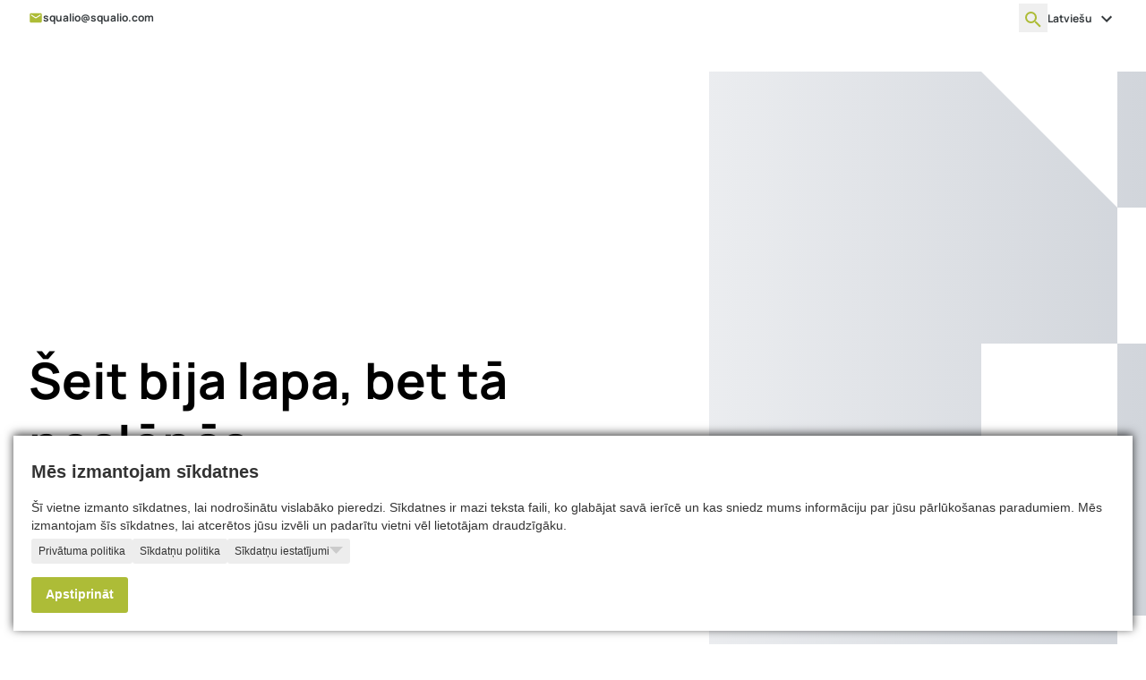

--- FILE ---
content_type: text/html;charset=utf-8
request_url: https://squalio.com/lv/programmatura/oracle
body_size: 72872
content:
<!DOCTYPE html><html  lang="lv"><head><meta charset="utf-8">
<meta name="viewport" content="width=device-width, initial-scale=1">
<title>404 Nav atrasts | Squalio</title>
<link rel="preconnect" href>
<link rel="dns-prefetch" href>
<script type="application/ld+json" data-hid="954d82d">{"@context":"https://schema.org","@type":"Organization","name":"Squalio","url":"https://squalio.com","logo":{"@type":"ImageObject","url":"https://squaliocom.b-cdn.net/squalio_logo_c1b5721e08.svg"},"image":"undefined","contactPoint":{"@type":"ContactPoint","telephone":"+371 6750 9900","contactType":"Office","areaServed":"Worldwide","availableLanguage":["English","Latvian","Lithuaninan","Estonian","Russian"]},"sameAs":["https://www.facebook.com/SqualioGlobal","https://www.linkedin.com/company/558383","https://www.youtube.com/@SQUALIO"]}</script>
<meta name="robots" content="noindex, nofollow">
<meta property="og:title" content="404 Nav atrasts">
<meta property="og:image" content="undefined">
<meta property="og:image:alt" content="404 Nav atrasts">
<meta property="og:site_name" content="squalio">
<meta property="og:type" content="website">
<meta property="og:url" content="https://squalio.com/lv/programmatura/oracle">
<meta name="twitter:site" content="squalio">
<meta name="twitter:card" content="summary_large_image">
<meta name="twitter:title" content="404 Nav atrasts">
<meta name="twitter:image" content="undefined">
<meta name="twitter:image:alt" content="404 Nav atrasts">
<link rel="canonical" href="https://squalio.com/lv/programmatura/oracle">
<link rel="dns-prefetch" href="//squaliocom.b-cdn.net">
<meta name="google-site-verification" content="EwQWg2zuIeokwFLbZZeHPHIF-peywqigvJj2psStk6U">
<style>@font-face{font-family:Manrope;src:local("Manrope Variable"),url(/_fonts/xn7gYHE41ni1AdIRggqxSvfedN62Zw-mW9tXiJaJU.woff2) format(woff2);font-display:swap;unicode-range:U+0460-052F,U+1C80-1C8A,U+20B4,U+2DE0-2DFF,U+A640-A69F,U+FE2E-FE2F;font-weight:200 800;font-style:normal}
@font-face{font-family:"Manrope Fallback: Arial";src:local("Arial");size-adjust:103.1851%;ascent-override:103.3095%;descent-override:29.074%;line-gap-override:0%}
@font-face{font-family:Manrope;src:local("Manrope Variable"),url(/_fonts/xn7gYHE41ni1AdIRggixSvfedN62Zw-19n3KqQm6w.woff2) format(woff2);font-display:swap;unicode-range:U+0102-0103,U+0110-0111,U+0128-0129,U+0168-0169,U+01A0-01A1,U+01AF-01B0,U+0300-0301,U+0303-0304,U+0308-0309,U+0323,U+0329,U+1EA0-1EF9,U+20AB;font-weight:200 800;font-style:normal}
@font-face{font-family:Manrope;src:local("Manrope Variable"),url(/_fonts/xn7gYHE41ni1AdIRggmxSvfedN62Zw-gXSvwK21JM.woff2) format(woff2);font-display:swap;unicode-range:U+0100-02BA,U+02BD-02C5,U+02C7-02CC,U+02CE-02D7,U+02DD-02FF,U+0304,U+0308,U+0329,U+1D00-1DBF,U+1E00-1E9F,U+1EF2-1EFF,U+2020,U+20A0-20AB,U+20AD-20C0,U+2113,U+2C60-2C7F,U+A720-A7FF;font-weight:200 800;font-style:normal}
@font-face{font-family:Manrope;src:local("Manrope Light"),url(/_fonts/fonts.gstatic-tDaDxUBfQ6.woff) format(woff);font-display:swap;font-weight:300;font-style:normal}
@font-face{font-family:Manrope;src:local("Manrope Regular"),local("Manrope"),url(/_fonts/fonts.gstatic-WGzzf9ysYx.woff) format(woff);font-display:swap;font-weight:400;font-style:normal}
@font-face{font-family:Manrope;src:local("Manrope Bold"),url(/_fonts/fonts.gstatic-oqNQHYXsDm.woff) format(woff);font-display:swap;font-weight:700;font-style:normal}
@font-face{font-family:Manrope;src:local("Manrope ExtraBold"),url(/_fonts/fonts.gstatic-BpnHLH7R9C.woff) format(woff);font-display:swap;font-weight:800;font-style:normal}
@font-face{font-family:Manrope;src:local("Manrope Variable"),url(/_fonts/xn7gYHE41ni1AdIRggOxSvfedN62Zw-BFwSTXhU8A.woff2) format(woff2);font-display:swap;unicode-range:U+0301,U+0400-045F,U+0490-0491,U+04B0-04B1,U+2116;font-weight:200 800;font-style:normal}
@font-face{font-family:Manrope;src:local("Manrope Variable"),url(/_fonts/xn7gYHE41ni1AdIRggSxSvfedN62Zw-Lsa3e7vbpX.woff2) format(woff2);font-display:swap;unicode-range:U+0370-0377,U+037A-037F,U+0384-038A,U+038C,U+038E-03A1,U+03A3-03FF;font-weight:200 800;font-style:normal}
@font-face{font-family:Manrope;src:local("Manrope Variable"),url(/_fonts/xn7gYHE41ni1AdIRggexSvfedN4-8JRoJvHUbP.woff2) format(woff2);font-display:swap;unicode-range:U+0000-00FF,U+0131,U+0152-0153,U+02BB-02BC,U+02C6,U+02DA,U+02DC,U+0304,U+0308,U+0329,U+2000-206F,U+20AC,U+2122,U+2191,U+2193,U+2212,U+2215,U+FEFF,U+FFFD;font-weight:200 800;font-style:normal}
@font-face{font-family:Manrope;src:local("Manrope ExtraLight"),url(/_fonts/fonts.gstatic-GxEvfWd4P2.woff) format(woff);font-display:swap;font-weight:200;font-style:normal}
@font-face{font-family:Manrope;src:local("Manrope Medium"),url(/_fonts/fonts.gstatic-Ky2xx8wvRt.woff) format(woff);font-display:swap;font-weight:500;font-style:normal}
@font-face{font-family:Manrope;src:local("Manrope SemiBold"),url(/_fonts/fonts.gstatic-1x79rL630q.woff) format(woff);font-display:swap;font-weight:600;font-style:normal}
/*! tailwindcss v3.4.3 | MIT License | https://tailwindcss.com*/*,:after,:before{border:0 solid #e5e7eb;box-sizing:border-box}:after,:before{--tw-content:""}:host,html{line-height:1.5;-webkit-text-size-adjust:100%;font-family:Manrope, "Manrope Fallback: Arial",ui-sans-serif,system-ui,sans-serif,Apple Color Emoji,Segoe UI Emoji,Segoe UI Symbol,Noto Color Emoji;font-feature-settings:normal;font-variation-settings:normal;tab-size:4;-webkit-tap-highlight-color:transparent}body{line-height:inherit;margin:0}hr{border-top-width:1px;color:inherit;height:0}abbr:where([title]){-webkit-text-decoration:underline dotted;text-decoration:underline dotted}h1,h2,h3,h4,h5,h6{font-size:inherit;font-weight:inherit}a{color:inherit;text-decoration:inherit}b,strong{font-weight:bolder}code,kbd,pre,samp{font-family:ui-monospace,SFMono-Regular,Menlo,Monaco,Consolas,Liberation Mono,Courier New,monospace;font-feature-settings:normal;font-size:1em;font-variation-settings:normal}small{font-size:80%}sub,sup{font-size:75%;line-height:0;position:relative;vertical-align:initial}sub{bottom:-.25em}sup{top:-.5em}table{border-collapse:collapse;border-color:inherit;text-indent:0}button,input,optgroup,select,textarea{color:inherit;font-family:inherit;font-feature-settings:inherit;font-size:100%;font-variation-settings:inherit;font-weight:inherit;letter-spacing:inherit;line-height:inherit;margin:0;padding:0}button,select{text-transform:none}button,input:where([type=button]),input:where([type=reset]),input:where([type=submit]){-webkit-appearance:button;background-color:initial;background-image:none}:-moz-focusring{outline:auto}:-moz-ui-invalid{box-shadow:none}progress{vertical-align:initial}::-webkit-inner-spin-button,::-webkit-outer-spin-button{height:auto}[type=search]{-webkit-appearance:textfield;outline-offset:-2px}::-webkit-search-decoration{-webkit-appearance:none}::-webkit-file-upload-button{-webkit-appearance:button;font:inherit}summary{display:list-item}blockquote,dd,dl,figure,h1,h2,h3,h4,h5,h6,hr,p,pre{margin:0}fieldset{margin:0}fieldset,legend{padding:0}menu,ol,ul{list-style:none;margin:0;padding:0}dialog{padding:0}textarea{resize:vertical}input::placeholder,textarea::placeholder{color:#9ca3af;opacity:1}[role=button],button{cursor:pointer}:disabled{cursor:default}audio,canvas,embed,iframe,img,object,svg,video{display:block;vertical-align:middle}img,video{height:auto;max-width:100%}[hidden]{display:none}[multiple],[type=date],[type=datetime-local],[type=email],[type=month],[type=number],[type=password],[type=search],[type=tel],[type=text],[type=time],[type=url],[type=week],input:where(:not([type])),select,textarea{appearance:none;background-color:#fff;border-color:#6b7280;border-radius:0;border-width:1px;font-size:1rem;line-height:1.5rem;padding:.5rem .75rem;--tw-shadow:0 0 #0000}[multiple]:focus,[type=date]:focus,[type=datetime-local]:focus,[type=email]:focus,[type=month]:focus,[type=number]:focus,[type=password]:focus,[type=search]:focus,[type=tel]:focus,[type=text]:focus,[type=time]:focus,[type=url]:focus,[type=week]:focus,input:where(:not([type])):focus,select:focus,textarea:focus{outline:2px solid #0000;outline-offset:2px;--tw-ring-inset:var(--tw-empty,/*!*/ /*!*/);--tw-ring-offset-width:0px;--tw-ring-offset-color:#fff;--tw-ring-color:#2563eb;--tw-ring-offset-shadow:var(--tw-ring-inset) 0 0 0 var(--tw-ring-offset-width) var(--tw-ring-offset-color);--tw-ring-shadow:var(--tw-ring-inset) 0 0 0 calc(1px + var(--tw-ring-offset-width)) var(--tw-ring-color);border-color:#2563eb;box-shadow:var(--tw-ring-offset-shadow),var(--tw-ring-shadow),var(--tw-shadow)}input::placeholder,textarea::placeholder{color:#6b7280;opacity:1}::-webkit-datetime-edit-fields-wrapper{padding:0}::-webkit-date-and-time-value{min-height:1.5em;text-align:inherit}::-webkit-datetime-edit{display:inline-flex}::-webkit-datetime-edit,::-webkit-datetime-edit-day-field,::-webkit-datetime-edit-hour-field,::-webkit-datetime-edit-meridiem-field,::-webkit-datetime-edit-millisecond-field,::-webkit-datetime-edit-minute-field,::-webkit-datetime-edit-month-field,::-webkit-datetime-edit-second-field,::-webkit-datetime-edit-year-field{padding-bottom:0;padding-top:0}select{background-image:url("data:image/svg+xml;charset=utf-8,%3Csvg xmlns='http://www.w3.org/2000/svg' fill='none' viewBox='0 0 20 20'%3E%3Cpath stroke='%236b7280' stroke-linecap='round' stroke-linejoin='round' stroke-width='1.5' d='m6 8 4 4 4-4'/%3E%3C/svg%3E");background-position:right .5rem center;background-repeat:no-repeat;background-size:1.5em 1.5em;padding-right:2.5rem;-webkit-print-color-adjust:exact;print-color-adjust:exact}[multiple],[size]:where(select:not([size="1"])){background-image:none;background-position:0 0;background-repeat:unset;background-size:initial;padding-right:.75rem;-webkit-print-color-adjust:unset;print-color-adjust:unset}[type=checkbox],[type=radio]{appearance:none;background-color:#fff;background-origin:border-box;border-color:#6b7280;border-width:1px;color:#2563eb;display:inline-block;flex-shrink:0;height:1rem;padding:0;-webkit-print-color-adjust:exact;print-color-adjust:exact;-webkit-user-select:none;user-select:none;vertical-align:middle;width:1rem;--tw-shadow:0 0 #0000}[type=checkbox]{border-radius:0}[type=radio]{border-radius:100%}[type=checkbox]:focus,[type=radio]:focus{outline:2px solid #0000;outline-offset:2px;--tw-ring-inset:var(--tw-empty,/*!*/ /*!*/);--tw-ring-offset-width:2px;--tw-ring-offset-color:#fff;--tw-ring-color:#2563eb;--tw-ring-offset-shadow:var(--tw-ring-inset) 0 0 0 var(--tw-ring-offset-width) var(--tw-ring-offset-color);--tw-ring-shadow:var(--tw-ring-inset) 0 0 0 calc(2px + var(--tw-ring-offset-width)) var(--tw-ring-color);box-shadow:var(--tw-ring-offset-shadow),var(--tw-ring-shadow),var(--tw-shadow)}[type=checkbox]:checked,[type=radio]:checked{background-color:currentColor;background-position:50%;background-repeat:no-repeat;background-size:100% 100%;border-color:#0000}[type=checkbox]:checked{background-image:url("data:image/svg+xml;charset=utf-8,%3Csvg xmlns='http://www.w3.org/2000/svg' fill='%23fff' viewBox='0 0 16 16'%3E%3Cpath d='M12.207 4.793a1 1 0 0 1 0 1.414l-5 5a1 1 0 0 1-1.414 0l-2-2a1 1 0 0 1 1.414-1.414L6.5 9.086l4.293-4.293a1 1 0 0 1 1.414 0'/%3E%3C/svg%3E")}@media (forced-colors:active) {[type=checkbox]:checked{appearance:auto}}[type=radio]:checked{background-image:url("data:image/svg+xml;charset=utf-8,%3Csvg xmlns='http://www.w3.org/2000/svg' fill='%23fff' viewBox='0 0 16 16'%3E%3Ccircle cx='8' cy='8' r='3'/%3E%3C/svg%3E")}@media (forced-colors:active) {[type=radio]:checked{appearance:auto}}[type=checkbox]:checked:focus,[type=checkbox]:checked:hover,[type=checkbox]:indeterminate,[type=radio]:checked:focus,[type=radio]:checked:hover{background-color:currentColor;border-color:#0000}[type=checkbox]:indeterminate{background-image:url("data:image/svg+xml;charset=utf-8,%3Csvg xmlns='http://www.w3.org/2000/svg' fill='none' viewBox='0 0 16 16'%3E%3Cpath stroke='%23fff' stroke-linecap='round' stroke-linejoin='round' stroke-width='2' d='M4 8h8'/%3E%3C/svg%3E");background-position:50%;background-repeat:no-repeat;background-size:100% 100%}@media (forced-colors:active) {[type=checkbox]:indeterminate{appearance:auto}}[type=checkbox]:indeterminate:focus,[type=checkbox]:indeterminate:hover{background-color:currentColor;border-color:#0000}[type=file]{background:unset;border-color:inherit;border-radius:0;border-width:0;font-size:unset;line-height:inherit;padding:0}[type=file]:focus{outline:1px solid ButtonText;outline:1px auto -webkit-focus-ring-color}*,::backdrop,:after,:before{--tw-border-spacing-x:0;--tw-border-spacing-y:0;--tw-translate-x:0;--tw-translate-y:0;--tw-rotate:0;--tw-skew-x:0;--tw-skew-y:0;--tw-scale-x:1;--tw-scale-y:1;--tw-pan-x: ;--tw-pan-y: ;--tw-pinch-zoom: ;--tw-scroll-snap-strictness:proximity;--tw-gradient-from-position: ;--tw-gradient-via-position: ;--tw-gradient-to-position: ;--tw-ordinal: ;--tw-slashed-zero: ;--tw-numeric-figure: ;--tw-numeric-spacing: ;--tw-numeric-fraction: ;--tw-ring-inset: ;--tw-ring-offset-width:0px;--tw-ring-offset-color:#353a3d;--tw-ring-color:#353a3d80;--tw-ring-offset-shadow:0 0 #0000;--tw-ring-shadow:0 0 #0000;--tw-shadow:0 0 #0000;--tw-shadow-colored:0 0 #0000;--tw-blur: ;--tw-brightness: ;--tw-contrast: ;--tw-grayscale: ;--tw-hue-rotate: ;--tw-invert: ;--tw-saturate: ;--tw-sepia: ;--tw-drop-shadow: ;--tw-backdrop-blur: ;--tw-backdrop-brightness: ;--tw-backdrop-contrast: ;--tw-backdrop-grayscale: ;--tw-backdrop-hue-rotate: ;--tw-backdrop-invert: ;--tw-backdrop-opacity: ;--tw-backdrop-saturate: ;--tw-backdrop-sepia: ;--tw-contain-size: ;--tw-contain-layout: ;--tw-contain-paint: ;--tw-contain-style: }.container{width:100%}@media (min-width:360px){.container{max-width:360px}}@media (min-width:480px){.container{max-width:480px}}@media (min-width:640px){.container{max-width:640px}}@media (min-width:768px){.container{max-width:768px}}@media (min-width:1024px){.container{max-width:1024px}}@media (min-width:1280px){.container{max-width:1280px}}@media (min-width:1536px){.container{max-width:1536px}}.prose{color:var(--tw-prose-body);max-width:65ch}.prose :where(p):not(:where([class~=not-prose],[class~=not-prose] *)){color:inherit;margin-bottom:1.25em;margin-top:0}.prose :where([class~=lead]):not(:where([class~=not-prose],[class~=not-prose] *)){color:var(--tw-prose-lead);font-size:1.25em;line-height:1.6;margin-bottom:1.2em;margin-top:1.2em}.prose :where(a):not(:where([class~=not-prose],[class~=not-prose] *)){color:var(--tw-prose-links);font-weight:500;text-decoration:underline}.prose :where(strong):not(:where([class~=not-prose],[class~=not-prose] *)){color:inherit;font-weight:700}.prose :where(a strong):not(:where([class~=not-prose],[class~=not-prose] *)){color:inherit}.prose :where(blockquote strong):not(:where([class~=not-prose],[class~=not-prose] *)){color:inherit}.prose :where(thead th strong):not(:where([class~=not-prose],[class~=not-prose] *)){color:inherit}.prose :where(ol):not(:where([class~=not-prose],[class~=not-prose] *)){color:inherit;list-style-type:decimal;margin-bottom:1.25em;margin-top:1.25em;padding-inline-start:1.625em}.prose :where(ol):not(:where([class~=not-prose],[class~=not-prose] *)) ol{color:inherit;list-style-type:lower-alpha}.prose :where(ol[type=A]):not(:where([class~=not-prose],[class~=not-prose] *)){list-style-type:upper-alpha}.prose :where(ol[type=a]):not(:where([class~=not-prose],[class~=not-prose] *)){list-style-type:lower-alpha}.prose :where(ol[type=A s]):not(:where([class~=not-prose],[class~=not-prose] *)){list-style-type:upper-alpha}.prose :where(ol[type=a s]):not(:where([class~=not-prose],[class~=not-prose] *)){list-style-type:lower-alpha}.prose :where(ol[type=I]):not(:where([class~=not-prose],[class~=not-prose] *)){list-style-type:upper-roman}.prose :where(ol[type=i]):not(:where([class~=not-prose],[class~=not-prose] *)){list-style-type:lower-roman}.prose :where(ol[type=I s]):not(:where([class~=not-prose],[class~=not-prose] *)){list-style-type:upper-roman}.prose :where(ol[type=i s]):not(:where([class~=not-prose],[class~=not-prose] *)){list-style-type:lower-roman}.prose :where(ol[type="1"]):not(:where([class~=not-prose],[class~=not-prose] *)){list-style-type:decimal}.prose :where(ul):not(:where([class~=not-prose],[class~=not-prose] *)){color:inherit;list-style-type:square;margin-bottom:1.25em;margin-top:1.25em;padding-inline-start:1.625em}.prose :where(ol>li):not(:where([class~=not-prose],[class~=not-prose] *))::marker{color:var(--tw-prose-counters);font-weight:400}.prose :where(ul>li):not(:where([class~=not-prose],[class~=not-prose] *))::marker{color:var(--tw-prose-bullets)}.prose :where(dt):not(:where([class~=not-prose],[class~=not-prose] *)){color:var(--tw-prose-headings);font-weight:600;margin-top:1.25em}.prose :where(hr):not(:where([class~=not-prose],[class~=not-prose] *)){border-color:var(--tw-prose-hr);border-top-width:1px;margin-bottom:3em;margin-top:3em}.prose :where(blockquote):not(:where([class~=not-prose],[class~=not-prose] *)){border-inline-start-color:var(--tw-prose-quote-borders);border-inline-start-width:.25rem;color:var(--tw-prose-quotes);font-style:italic;font-weight:500;margin-bottom:1.6em;margin-top:1.6em;padding-inline-start:1em;quotes:"\201C""\201D""\2018""\2019"}.prose :where(blockquote p:first-of-type):not(:where([class~=not-prose],[class~=not-prose] *)):before{content:open-quote}.prose :where(blockquote p:last-of-type):not(:where([class~=not-prose],[class~=not-prose] *)):after{content:close-quote}.prose :where(h1):not(:where([class~=not-prose],[class~=not-prose] *)){color:var(--tw-prose-headings);font-size:2.25em;font-weight:800;line-height:1.1111111;margin-bottom:.8888889em;margin-top:0}.prose :where(h1 strong):not(:where([class~=not-prose],[class~=not-prose] *)){color:inherit;font-weight:900}.prose :where(h2):not(:where([class~=not-prose],[class~=not-prose] *)){color:var(--tw-prose-headings);font-size:1.5em;font-weight:700;line-height:1.3333333;margin-bottom:1em;margin-top:2em}.prose :where(h2 strong):not(:where([class~=not-prose],[class~=not-prose] *)){color:inherit;font-weight:800}.prose :where(h3):not(:where([class~=not-prose],[class~=not-prose] *)){color:var(--tw-prose-headings);font-size:1.25em;font-weight:600;line-height:1.6;margin-bottom:.6em;margin-top:1.6em}.prose :where(h3 strong):not(:where([class~=not-prose],[class~=not-prose] *)){color:inherit;font-weight:700}.prose :where(h4):not(:where([class~=not-prose],[class~=not-prose] *)){color:var(--tw-prose-headings);font-weight:600;line-height:1.5;margin-bottom:.5em;margin-top:1.5em}.prose :where(h4 strong):not(:where([class~=not-prose],[class~=not-prose] *)){color:inherit;font-weight:700}.prose :where(img):not(:where([class~=not-prose],[class~=not-prose] *)){margin-bottom:2em;margin-top:2em}.prose :where(picture):not(:where([class~=not-prose],[class~=not-prose] *)){display:block;margin-bottom:2em;margin-top:2em}.prose :where(video):not(:where([class~=not-prose],[class~=not-prose] *)){margin-bottom:2em;margin-top:2em}.prose :where(kbd):not(:where([class~=not-prose],[class~=not-prose] *)){border-radius:.3125rem;box-shadow:0 0 0 1px rgb(var(--tw-prose-kbd-shadows)/10%),0 3px 0 rgb(var(--tw-prose-kbd-shadows)/10%);color:var(--tw-prose-kbd);font-family:inherit;font-size:.875em;font-weight:500;padding-inline-end:.375em;padding-bottom:.1875em;padding-top:.1875em;padding-inline-start:.375em}.prose :where(code):not(:where([class~=not-prose],[class~=not-prose] *)){color:var(--tw-prose-code);font-size:.875em;font-weight:600}.prose :where(code):not(:where([class~=not-prose],[class~=not-prose] *)):before{content:"`"}.prose :where(code):not(:where([class~=not-prose],[class~=not-prose] *)):after{content:"`"}.prose :where(a code):not(:where([class~=not-prose],[class~=not-prose] *)){color:inherit}.prose :where(h1 code):not(:where([class~=not-prose],[class~=not-prose] *)){color:inherit}.prose :where(h2 code):not(:where([class~=not-prose],[class~=not-prose] *)){color:inherit;font-size:.875em}.prose :where(h3 code):not(:where([class~=not-prose],[class~=not-prose] *)){color:inherit;font-size:.9em}.prose :where(h4 code):not(:where([class~=not-prose],[class~=not-prose] *)){color:inherit}.prose :where(blockquote code):not(:where([class~=not-prose],[class~=not-prose] *)){color:inherit}.prose :where(thead th code):not(:where([class~=not-prose],[class~=not-prose] *)){color:inherit}.prose :where(pre):not(:where([class~=not-prose],[class~=not-prose] *)){background-color:var(--tw-prose-pre-bg);border-radius:.375rem;color:var(--tw-prose-pre-code);font-size:.875em;font-weight:400;line-height:1.7142857;margin-bottom:1.7142857em;margin-top:1.7142857em;overflow-x:auto;padding-inline-end:1.1428571em;padding-bottom:.8571429em;padding-top:.8571429em;padding-inline-start:1.1428571em}.prose :where(pre code):not(:where([class~=not-prose],[class~=not-prose] *)){background-color:initial;border-radius:0;border-width:0;color:inherit;font-family:inherit;font-size:inherit;font-weight:inherit;line-height:inherit;padding:0}.prose :where(pre code):not(:where([class~=not-prose],[class~=not-prose] *)):before{content:none}.prose :where(pre code):not(:where([class~=not-prose],[class~=not-prose] *)):after{content:none}.prose :where(table):not(:where([class~=not-prose],[class~=not-prose] *)){font-size:.875em;line-height:1.7142857;margin-bottom:2em;margin-top:2em;table-layout:auto;text-align:start;width:100%}.prose :where(thead):not(:where([class~=not-prose],[class~=not-prose] *)){border-bottom-color:var(--tw-prose-th-borders);border-bottom-width:1px}.prose :where(thead th):not(:where([class~=not-prose],[class~=not-prose] *)){color:var(--tw-prose-headings);font-weight:600;padding-inline-end:.5714286em;padding-bottom:.5714286em;padding-inline-start:.5714286em;vertical-align:bottom}.prose :where(tbody tr):not(:where([class~=not-prose],[class~=not-prose] *)){border-bottom-color:var(--tw-prose-td-borders);border-bottom-width:1px}.prose :where(tbody tr:last-child):not(:where([class~=not-prose],[class~=not-prose] *)){border-bottom-width:0}.prose :where(tbody td):not(:where([class~=not-prose],[class~=not-prose] *)){vertical-align:initial}.prose :where(tfoot):not(:where([class~=not-prose],[class~=not-prose] *)){border-top-color:var(--tw-prose-th-borders);border-top-width:1px}.prose :where(tfoot td):not(:where([class~=not-prose],[class~=not-prose] *)){vertical-align:top}.prose :where(figure>*):not(:where([class~=not-prose],[class~=not-prose] *)){margin-bottom:0;margin-top:0}.prose :where(figcaption):not(:where([class~=not-prose],[class~=not-prose] *)){color:var(--tw-prose-captions);font-size:.875em;line-height:1.4285714;margin-top:.8571429em}.prose{--tw-prose-body:#374151;--tw-prose-headings:#111827;--tw-prose-lead:#4b5563;--tw-prose-links:var(--color-primary);--tw-prose-bold:#111827;--tw-prose-counters:var(--color-primary);--tw-prose-bullets:var(--color-primary);--tw-prose-hr:#e5e7eb;--tw-prose-quotes:#111827;--tw-prose-quote-borders:#e5e7eb;--tw-prose-captions:#6b7280;--tw-prose-kbd:#111827;--tw-prose-kbd-shadows:17 24 39;--tw-prose-code:#111827;--tw-prose-pre-code:#e5e7eb;--tw-prose-pre-bg:#1f2937;--tw-prose-th-borders:#d1d5db;--tw-prose-td-borders:#e5e7eb;--tw-prose-invert-body:#d1d5db;--tw-prose-invert-headings:#fff;--tw-prose-invert-lead:#9ca3af;--tw-prose-invert-links:#fff;--tw-prose-invert-bold:#fff;--tw-prose-invert-counters:#9ca3af;--tw-prose-invert-bullets:#4b5563;--tw-prose-invert-hr:#374151;--tw-prose-invert-quotes:#f3f4f6;--tw-prose-invert-quote-borders:#374151;--tw-prose-invert-captions:#9ca3af;--tw-prose-invert-kbd:#fff;--tw-prose-invert-kbd-shadows:255 255 255;--tw-prose-invert-code:#fff;--tw-prose-invert-pre-code:#d1d5db;--tw-prose-invert-pre-bg:#00000080;--tw-prose-invert-th-borders:#4b5563;--tw-prose-invert-td-borders:#374151;font-size:1rem;line-height:1.75}.prose :where(picture>img):not(:where([class~=not-prose],[class~=not-prose] *)){margin-bottom:0;margin-top:0}.prose :where(li):not(:where([class~=not-prose],[class~=not-prose] *)){margin-bottom:.5em;margin-top:.5em}.prose :where(ol>li):not(:where([class~=not-prose],[class~=not-prose] *)){padding-inline-start:.375em}.prose :where(ul>li):not(:where([class~=not-prose],[class~=not-prose] *)){padding-inline-start:.375em}.prose :where(.prose>ul>li p):not(:where([class~=not-prose],[class~=not-prose] *)){margin-bottom:.75em;margin-top:.75em}.prose :where(.prose>ul>li>p:first-child):not(:where([class~=not-prose],[class~=not-prose] *)){margin-top:1.25em}.prose :where(.prose>ul>li>p:last-child):not(:where([class~=not-prose],[class~=not-prose] *)){margin-bottom:1.25em}.prose :where(.prose>ol>li>p:first-child):not(:where([class~=not-prose],[class~=not-prose] *)){margin-top:1.25em}.prose :where(.prose>ol>li>p:last-child):not(:where([class~=not-prose],[class~=not-prose] *)){margin-bottom:1.25em}.prose :where(ul ul,ul ol,ol ul,ol ol):not(:where([class~=not-prose],[class~=not-prose] *)){margin-bottom:.75em;margin-top:.75em}.prose :where(dl):not(:where([class~=not-prose],[class~=not-prose] *)){margin-bottom:1.25em;margin-top:1.25em}.prose :where(dd):not(:where([class~=not-prose],[class~=not-prose] *)){margin-top:.5em;padding-inline-start:1.625em}.prose :where(hr+*):not(:where([class~=not-prose],[class~=not-prose] *)){margin-top:0}.prose :where(h2+*):not(:where([class~=not-prose],[class~=not-prose] *)){margin-top:0}.prose :where(h3+*):not(:where([class~=not-prose],[class~=not-prose] *)){margin-top:0}.prose :where(h4+*):not(:where([class~=not-prose],[class~=not-prose] *)){margin-top:0}.prose :where(thead th:first-child):not(:where([class~=not-prose],[class~=not-prose] *)){padding-inline-start:0}.prose :where(thead th:last-child):not(:where([class~=not-prose],[class~=not-prose] *)){padding-inline-end:0}.prose :where(tbody td,tfoot td):not(:where([class~=not-prose],[class~=not-prose] *)){padding-inline-end:.5714286em;padding-bottom:.5714286em;padding-top:.5714286em;padding-inline-start:.5714286em}.prose :where(tbody td:first-child,tfoot td:first-child):not(:where([class~=not-prose],[class~=not-prose] *)){padding-inline-start:0}.prose :where(tbody td:last-child,tfoot td:last-child):not(:where([class~=not-prose],[class~=not-prose] *)){padding-inline-end:0}.prose :where(figure):not(:where([class~=not-prose],[class~=not-prose] *)){margin-bottom:2em;margin-top:2em}.prose :where(.prose>:first-child):not(:where([class~=not-prose],[class~=not-prose] *)){margin-top:0}.prose :where(.prose>:last-child):not(:where([class~=not-prose],[class~=not-prose] *)){margin-bottom:0}.prose-sm{font-size:.875rem;line-height:1.7142857}.prose-sm :where(p):not(:where([class~=not-prose],[class~=not-prose] *)){margin-bottom:1.1428571em;margin-top:1.1428571em}.prose-sm :where([class~=lead]):not(:where([class~=not-prose],[class~=not-prose] *)){font-size:1.2857143em;line-height:1.5555556;margin-bottom:.8888889em;margin-top:.8888889em}.prose-sm :where(blockquote):not(:where([class~=not-prose],[class~=not-prose] *)){margin-bottom:1.3333333em;margin-top:1.3333333em;padding-inline-start:1.1111111em}.prose-sm :where(h1):not(:where([class~=not-prose],[class~=not-prose] *)){font-size:2.1428571em;line-height:1.2;margin-bottom:.8em;margin-top:0}.prose-sm :where(h2):not(:where([class~=not-prose],[class~=not-prose] *)){font-size:1.4285714em;line-height:1.4;margin-bottom:.8em;margin-top:1.6em}.prose-sm :where(h3):not(:where([class~=not-prose],[class~=not-prose] *)){font-size:1.2857143em;line-height:1.5555556;margin-bottom:.4444444em;margin-top:1.5555556em}.prose-sm :where(h4):not(:where([class~=not-prose],[class~=not-prose] *)){line-height:1.4285714;margin-bottom:.5714286em;margin-top:1.4285714em}.prose-sm :where(img):not(:where([class~=not-prose],[class~=not-prose] *)){margin-bottom:1.7142857em;margin-top:1.7142857em}.prose-sm :where(picture):not(:where([class~=not-prose],[class~=not-prose] *)){margin-bottom:1.7142857em;margin-top:1.7142857em}.prose-sm :where(picture>img):not(:where([class~=not-prose],[class~=not-prose] *)){margin-bottom:0;margin-top:0}.prose-sm :where(video):not(:where([class~=not-prose],[class~=not-prose] *)){margin-bottom:1.7142857em;margin-top:1.7142857em}.prose-sm :where(kbd):not(:where([class~=not-prose],[class~=not-prose] *)){border-radius:.3125rem;font-size:.8571429em;padding-inline-end:.3571429em;padding-bottom:.1428571em;padding-top:.1428571em;padding-inline-start:.3571429em}.prose-sm :where(code):not(:where([class~=not-prose],[class~=not-prose] *)){font-size:.8571429em}.prose-sm :where(h2 code):not(:where([class~=not-prose],[class~=not-prose] *)){font-size:.9em}.prose-sm :where(h3 code):not(:where([class~=not-prose],[class~=not-prose] *)){font-size:.8888889em}.prose-sm :where(pre):not(:where([class~=not-prose],[class~=not-prose] *)){border-radius:.25rem;font-size:.8571429em;line-height:1.6666667;margin-bottom:1.6666667em;margin-top:1.6666667em;padding-inline-end:1em;padding-bottom:.6666667em;padding-top:.6666667em;padding-inline-start:1em}.prose-sm :where(ol):not(:where([class~=not-prose],[class~=not-prose] *)){margin-bottom:1.1428571em;margin-top:1.1428571em;padding-inline-start:1.5714286em}.prose-sm :where(ul):not(:where([class~=not-prose],[class~=not-prose] *)){margin-bottom:1.1428571em;margin-top:1.1428571em;padding-inline-start:1.5714286em}.prose-sm :where(li):not(:where([class~=not-prose],[class~=not-prose] *)){margin-bottom:.2857143em;margin-top:.2857143em}.prose-sm :where(ol>li):not(:where([class~=not-prose],[class~=not-prose] *)){padding-inline-start:.4285714em}.prose-sm :where(ul>li):not(:where([class~=not-prose],[class~=not-prose] *)){padding-inline-start:.4285714em}.prose-sm :where(.prose-sm>ul>li p):not(:where([class~=not-prose],[class~=not-prose] *)){margin-bottom:.5714286em;margin-top:.5714286em}.prose-sm :where(.prose-sm>ul>li>p:first-child):not(:where([class~=not-prose],[class~=not-prose] *)){margin-top:1.1428571em}.prose-sm :where(.prose-sm>ul>li>p:last-child):not(:where([class~=not-prose],[class~=not-prose] *)){margin-bottom:1.1428571em}.prose-sm :where(.prose-sm>ol>li>p:first-child):not(:where([class~=not-prose],[class~=not-prose] *)){margin-top:1.1428571em}.prose-sm :where(.prose-sm>ol>li>p:last-child):not(:where([class~=not-prose],[class~=not-prose] *)){margin-bottom:1.1428571em}.prose-sm :where(ul ul,ul ol,ol ul,ol ol):not(:where([class~=not-prose],[class~=not-prose] *)){margin-bottom:.5714286em;margin-top:.5714286em}.prose-sm :where(dl):not(:where([class~=not-prose],[class~=not-prose] *)){margin-bottom:1.1428571em;margin-top:1.1428571em}.prose-sm :where(dt):not(:where([class~=not-prose],[class~=not-prose] *)){margin-top:1.1428571em}.prose-sm :where(dd):not(:where([class~=not-prose],[class~=not-prose] *)){margin-top:.2857143em;padding-inline-start:1.5714286em}.prose-sm :where(hr):not(:where([class~=not-prose],[class~=not-prose] *)){margin-bottom:2.8571429em;margin-top:2.8571429em}.prose-sm :where(hr+*):not(:where([class~=not-prose],[class~=not-prose] *)){margin-top:0}.prose-sm :where(h2+*):not(:where([class~=not-prose],[class~=not-prose] *)){margin-top:0}.prose-sm :where(h3+*):not(:where([class~=not-prose],[class~=not-prose] *)){margin-top:0}.prose-sm :where(h4+*):not(:where([class~=not-prose],[class~=not-prose] *)){margin-top:0}.prose-sm :where(table):not(:where([class~=not-prose],[class~=not-prose] *)){font-size:.8571429em;line-height:1.5}.prose-sm :where(thead th):not(:where([class~=not-prose],[class~=not-prose] *)){padding-inline-end:1em;padding-bottom:.6666667em;padding-inline-start:1em}.prose-sm :where(thead th:first-child):not(:where([class~=not-prose],[class~=not-prose] *)){padding-inline-start:0}.prose-sm :where(thead th:last-child):not(:where([class~=not-prose],[class~=not-prose] *)){padding-inline-end:0}.prose-sm :where(tbody td,tfoot td):not(:where([class~=not-prose],[class~=not-prose] *)){padding-inline-end:1em;padding-bottom:.6666667em;padding-top:.6666667em;padding-inline-start:1em}.prose-sm :where(tbody td:first-child,tfoot td:first-child):not(:where([class~=not-prose],[class~=not-prose] *)){padding-inline-start:0}.prose-sm :where(tbody td:last-child,tfoot td:last-child):not(:where([class~=not-prose],[class~=not-prose] *)){padding-inline-end:0}.prose-sm :where(figure):not(:where([class~=not-prose],[class~=not-prose] *)){margin-bottom:1.7142857em;margin-top:1.7142857em}.prose-sm :where(figure>*):not(:where([class~=not-prose],[class~=not-prose] *)){margin-bottom:0;margin-top:0}.prose-sm :where(figcaption):not(:where([class~=not-prose],[class~=not-prose] *)){font-size:.8571429em;line-height:1.3333333;margin-top:.6666667em}.prose-sm :where(.prose-sm>:first-child):not(:where([class~=not-prose],[class~=not-prose] *)){margin-top:0}.prose-sm :where(.prose-sm>:last-child):not(:where([class~=not-prose],[class~=not-prose] *)){margin-bottom:0}.prose-gray{--tw-prose-body:#374151;--tw-prose-headings:#111827;--tw-prose-lead:#4b5563;--tw-prose-links:#111827;--tw-prose-bold:#111827;--tw-prose-counters:#6b7280;--tw-prose-bullets:#d1d5db;--tw-prose-hr:#e5e7eb;--tw-prose-quotes:#111827;--tw-prose-quote-borders:#e5e7eb;--tw-prose-captions:#6b7280;--tw-prose-kbd:#111827;--tw-prose-kbd-shadows:17 24 39;--tw-prose-code:#111827;--tw-prose-pre-code:#e5e7eb;--tw-prose-pre-bg:#1f2937;--tw-prose-th-borders:#d1d5db;--tw-prose-td-borders:#e5e7eb;--tw-prose-invert-body:#d1d5db;--tw-prose-invert-headings:#fff;--tw-prose-invert-lead:#9ca3af;--tw-prose-invert-links:#fff;--tw-prose-invert-bold:#fff;--tw-prose-invert-counters:#9ca3af;--tw-prose-invert-bullets:#4b5563;--tw-prose-invert-hr:#374151;--tw-prose-invert-quotes:#f3f4f6;--tw-prose-invert-quote-borders:#374151;--tw-prose-invert-captions:#9ca3af;--tw-prose-invert-kbd:#fff;--tw-prose-invert-kbd-shadows:255 255 255;--tw-prose-invert-code:#fff;--tw-prose-invert-pre-code:#d1d5db;--tw-prose-invert-pre-bg:#00000080;--tw-prose-invert-th-borders:#4b5563;--tw-prose-invert-td-borders:#374151}.prose-invert{--tw-prose-body:var(--tw-prose-invert-body);--tw-prose-headings:var(--tw-prose-invert-headings);--tw-prose-lead:var(--tw-prose-invert-lead);--tw-prose-links:var(--tw-prose-invert-links);--tw-prose-bold:var(--tw-prose-invert-bold);--tw-prose-counters:var(--tw-prose-invert-counters);--tw-prose-bullets:var(--tw-prose-invert-bullets);--tw-prose-hr:var(--tw-prose-invert-hr);--tw-prose-quotes:var(--tw-prose-invert-quotes);--tw-prose-quote-borders:var(--tw-prose-invert-quote-borders);--tw-prose-captions:var(--tw-prose-invert-captions);--tw-prose-kbd:var(--tw-prose-invert-kbd);--tw-prose-kbd-shadows:var(--tw-prose-invert-kbd-shadows);--tw-prose-code:var(--tw-prose-invert-code);--tw-prose-pre-code:var(--tw-prose-invert-pre-code);--tw-prose-pre-bg:var(--tw-prose-invert-pre-bg);--tw-prose-th-borders:var(--tw-prose-invert-th-borders);--tw-prose-td-borders:var(--tw-prose-invert-td-borders)}.sr-only{height:1px;margin:-1px;overflow:hidden;padding:0;position:absolute;width:1px;clip:rect(0,0,0,0);border-width:0;white-space:nowrap}.pointer-events-none{pointer-events:none}.fixed{position:fixed}.absolute{position:absolute}.relative{position:relative}.sticky{position:sticky}.inset-0{inset:0}.inset-x-0{left:0;right:0}.-bottom-2\/3{bottom:-66.666667%}.-bottom-20{bottom:-5rem}.-bottom-5{bottom:-1.25rem}.-bottom-\[22px\]{bottom:-22px}.-left-20{left:-5rem}.-left-24{left:-6rem}.-right-2\/3{right:-66.666667%}.-right-56{right:-14rem}.-top-10{top:-2.5rem}.-top-16{top:-4rem}.-top-20{top:-5rem}.-top-32{top:-8rem}.-top-4{top:-1rem}.-top-40{top:-10rem}.-top-full{top:-100%}.bottom-0{bottom:0}.bottom-2{bottom:.5rem}.left-0{left:0}.left-1\/2{left:50%}.left-2{left:.5rem}.left-\[-9999px\]{left:-9999px}.right-0{right:0}.right-1{right:.25rem}.right-1\.5{right:.375rem}.right-10{right:2.5rem}.right-2{right:.5rem}.right-28{right:7rem}.right-3{right:.75rem}.right-4{right:1rem}.right-px{right:1px}.top-0{top:0}.top-1{top:.25rem}.top-1\/2{top:50%}.top-10{top:2.5rem}.top-2{top:.5rem}.top-3{top:.75rem}.top-4{top:1rem}.top-\[50\%\]{top:50%}.top-full{top:100%}.top-px{top:1px}.isolate{isolation:isolate}.z-0{z-index:0}.z-10{z-index:10}.z-20{z-index:20}.z-40{z-index:40}.z-50{z-index:50}.z-\[1000\]{z-index:1000}.order-1{order:1}.order-2{order:2}.order-3{order:3}.order-4{order:4}.order-first{order:-9999}.order-last{order:9999}.col-span-2{grid-column:span 2/span 2}.col-span-3{grid-column:span 3/span 3}.col-span-4{grid-column:span 4/span 4}.col-span-8{grid-column:span 8/span 8}.float-right{float:right}.float-left{float:left}.m-0{margin:0}.m-1{margin:.25rem}.m-4{margin:1rem}.m-auto{margin:auto}.-mx-3{margin-left:-.75rem;margin-right:-.75rem}.mx-4{margin-left:1rem;margin-right:1rem}.mx-auto{margin-left:auto;margin-right:auto}.my-0{margin-bottom:0;margin-top:0}.my-1{margin-bottom:.25rem;margin-top:.25rem}.my-10{margin-bottom:2.5rem;margin-top:2.5rem}.my-12{margin-bottom:3rem;margin-top:3rem}.my-16{margin-bottom:4rem;margin-top:4rem}.my-2{margin-bottom:.5rem;margin-top:.5rem}.my-20{margin-bottom:5rem;margin-top:5rem}.my-3{margin-bottom:.75rem;margin-top:.75rem}.my-4{margin-bottom:1rem;margin-top:1rem}.my-6{margin-bottom:1.5rem;margin-top:1.5rem}.my-7{margin-bottom:1.75rem;margin-top:1.75rem}.my-8{margin-bottom:2rem;margin-top:2rem}.my-auto{margin-bottom:auto;margin-top:auto}.-ml-14{margin-left:-3.5rem}.-mt-0{margin-top:0}.-mt-0\.5{margin-top:-.125rem}.-mt-1{margin-top:-.25rem}.mb-0{margin-bottom:0}.mb-1{margin-bottom:.25rem}.mb-10{margin-bottom:2.5rem}.mb-12{margin-bottom:3rem}.mb-16{margin-bottom:4rem}.mb-2{margin-bottom:.5rem}.mb-20{margin-bottom:5rem}.mb-24{margin-bottom:6rem}.mb-3{margin-bottom:.75rem}.mb-4{margin-bottom:1rem}.mb-5{margin-bottom:1.25rem}.mb-6{margin-bottom:1.5rem}.mb-7{margin-bottom:1.75rem}.mb-8{margin-bottom:2rem}.ml-1{margin-left:.25rem}.ml-2{margin-left:.5rem}.ml-3{margin-left:.75rem}.ml-5{margin-left:1.25rem}.ml-6{margin-left:1.5rem}.ml-auto{margin-left:auto}.mr-1{margin-right:.25rem}.mr-2{margin-right:.5rem}.mr-3{margin-right:.75rem}.mr-4{margin-right:1rem}.mr-5{margin-right:1.25rem}.mr-6{margin-right:1.5rem}.mt-0{margin-top:0}.mt-0\.5{margin-top:.125rem}.mt-1{margin-top:.25rem}.mt-10{margin-top:2.5rem}.mt-12{margin-top:3rem}.mt-14{margin-top:3.5rem}.mt-16{margin-top:4rem}.mt-2{margin-top:.5rem}.mt-3{margin-top:.75rem}.mt-4{margin-top:1rem}.mt-5{margin-top:1.25rem}.mt-6{margin-top:1.5rem}.mt-7{margin-top:1.75rem}.mt-8{margin-top:2rem}.mt-\[22px\]{margin-top:22px}.mt-auto{margin-top:auto}.line-clamp-3{-webkit-line-clamp:3}.line-clamp-3,.line-clamp-6{display:-webkit-box;overflow:hidden;-webkit-box-orient:vertical}.line-clamp-6{-webkit-line-clamp:6}.\!block{display:block!important}.block{display:block}.inline-block{display:inline-block}.flex{display:flex}.inline-flex{display:inline-flex}.table{display:table}.flow-root{display:flow-root}.grid{display:grid}.contents{display:contents}.hidden{display:none}.aspect-1{aspect-ratio:1}.aspect-\[1\/1\]{aspect-ratio:1/1}.aspect-\[14\/9\]{aspect-ratio:14/9}.aspect-\[16\/9\]{aspect-ratio:16/9}.size-1{height:.25rem;width:.25rem}.size-1\.5{height:.375rem;width:.375rem}.size-10{height:2.5rem;width:2.5rem}.size-14{height:3.5rem;width:3.5rem}.size-16{height:4rem;width:4rem}.size-20{height:5rem;width:5rem}.size-24{height:6rem;width:6rem}.size-4{height:1rem;width:1rem}.size-40{height:10rem;width:10rem}.size-44{height:11rem;width:11rem}.size-6{height:1.5rem;width:1.5rem}.size-7{height:1.75rem;width:1.75rem}.size-8{height:2rem;width:2rem}.size-\[100px\]{height:100px;width:100px}.size-\[130px\]{height:130px;width:130px}.size-\[150\%\]{height:150%;width:150%}.size-\[300px\]{height:300px;width:300px}.size-\[400px\]{height:400px;width:400px}.size-\[42px\]{height:42px;width:42px}.size-\[500px\]{height:500px;width:500px}.size-\[600px\]{height:600px;width:600px}.size-full{height:100%;width:100%}.h-0{height:0}.h-0\.5{height:.125rem}.h-10{height:2.5rem}.h-12{height:3rem}.h-14{height:3.5rem}.h-16{height:4rem}.h-20{height:5rem}.h-24{height:6rem}.h-44{height:11rem}.h-5{height:1.25rem}.h-6{height:1.5rem}.h-7{height:1.75rem}.h-8{height:2rem}.h-9{height:2.25rem}.h-\[100px\]{height:100px}.h-\[130px\]{height:130px}.h-\[390px\]{height:390px}.h-\[400px\]{height:400px}.h-\[500px\]{height:500px}.h-\[50px\]{height:50px}.h-auto{height:auto}.h-full{height:100%}.max-h-0{max-height:0}.max-h-12{max-height:3rem}.max-h-14{max-height:3.5rem}.max-h-\[100vh\]{max-height:100vh}.max-h-\[1200px\]{max-height:1200px}.max-h-\[800px\]{max-height:800px}.max-h-\[80vh\]{max-height:80vh}.max-h-\[calc\(100vh-150px\)\]{max-height:calc(100vh - 150px)}.max-h-full{max-height:100%}.min-h-12{min-height:3rem}.min-h-72{min-height:18rem}.min-h-9{min-height:2.25rem}.min-h-\[300px\]{min-height:300px}.min-h-\[36px\]{min-height:36px}.min-h-\[400px\]{min-height:400px}.min-h-screen{min-height:100vh}.w-0{width:0}.w-0\.5{width:.125rem}.w-1\/2{width:50%}.w-1\/3{width:33.333333%}.w-1\/4{width:25%}.w-10{width:2.5rem}.w-11{width:2.75rem}.w-2\/3{width:66.666667%}.w-20{width:5rem}.w-3\/4{width:75%}.w-32{width:8rem}.w-4\/5{width:80%}.w-5{width:1.25rem}.w-6{width:1.5rem}.w-7{width:1.75rem}.w-8{width:2rem}.w-9{width:2.25rem}.w-\[400px\]{width:400px}.w-\[500px\]{width:500px}.w-\[fit-content\]{width:-moz-fit-content;width:fit-content}.w-auto{width:auto}.w-full{width:100%}.w-screen{width:100vw}.min-w-9{min-width:2.25rem}.min-w-\[150px\]{min-width:150px}.min-w-\[200px\]{min-width:200px}.min-w-\[240px\]{min-width:240px}.min-w-\[36px\]{min-width:36px}.max-w-4xl{max-width:56rem}.max-w-6xl{max-width:72rem}.max-w-96{max-width:24rem}.max-w-\[600px\]{max-width:600px}.max-w-full{max-width:100%}.max-w-md{max-width:28rem}.max-w-none{max-width:none}.max-w-screen-lg{max-width:1024px}.max-w-screen-md{max-width:768px}.max-w-screen-sm{max-width:640px}.max-w-screen-xl{max-width:1280px}.max-w-xl{max-width:36rem}.flex-1{flex:1 1 0%}.shrink-0{flex-shrink:0}.grow{flex-grow:1}.basis-1\/3{flex-basis:33.333333%}.basis-2\/3{flex-basis:66.666667%}.table-auto{table-layout:auto}.border-separate{border-collapse:initial}.border-spacing-0{--tw-border-spacing-x:0px;--tw-border-spacing-y:0px;border-spacing:var(--tw-border-spacing-x) var(--tw-border-spacing-y)}.origin-bottom-right{transform-origin:bottom right}.origin-top-right{transform-origin:top right}.-translate-x-1\/2{--tw-translate-x:-50%}.-translate-x-1\/2,.-translate-y-1\/2{transform:translate(var(--tw-translate-x),var(--tw-translate-y)) rotate(var(--tw-rotate)) skewX(var(--tw-skew-x)) skewY(var(--tw-skew-y)) scaleX(var(--tw-scale-x)) scaleY(var(--tw-scale-y))}.-translate-y-1\/2{--tw-translate-y:-50%}.-translate-y-1\/3{--tw-translate-y:-33.333333%}.-translate-y-1\/3,.translate-y-\[-50\%\]{transform:translate(var(--tw-translate-x),var(--tw-translate-y)) rotate(var(--tw-rotate)) skewX(var(--tw-skew-x)) skewY(var(--tw-skew-y)) scaleX(var(--tw-scale-x)) scaleY(var(--tw-scale-y))}.translate-y-\[-50\%\]{--tw-translate-y:-50%}.rotate-180{--tw-rotate:180deg}.rotate-180,.rotate-90{transform:translate(var(--tw-translate-x),var(--tw-translate-y)) rotate(var(--tw-rotate)) skewX(var(--tw-skew-x)) skewY(var(--tw-skew-y)) scaleX(var(--tw-scale-x)) scaleY(var(--tw-scale-y))}.rotate-90{--tw-rotate:90deg}.transform{transform:translate(var(--tw-translate-x),var(--tw-translate-y)) rotate(var(--tw-rotate)) skewX(var(--tw-skew-x)) skewY(var(--tw-skew-y)) scaleX(var(--tw-scale-x)) scaleY(var(--tw-scale-y))}.cursor-pointer{cursor:pointer}.select-none{-webkit-user-select:none;user-select:none}.list{list-style-type:square}.list-none{list-style-type:none}.grid-flow-col{grid-auto-flow:column}.grid-cols-1{grid-template-columns:repeat(1,minmax(0,1fr))}.grid-cols-12{grid-template-columns:repeat(12,minmax(0,1fr))}.grid-cols-2{grid-template-columns:repeat(2,minmax(0,1fr))}.grid-cols-3{grid-template-columns:repeat(3,minmax(0,1fr))}.grid-cols-4{grid-template-columns:repeat(4,minmax(0,1fr))}.grid-cols-5{grid-template-columns:repeat(5,minmax(0,1fr))}.grid-cols-6{grid-template-columns:repeat(6,minmax(0,1fr))}.grid-rows-5{grid-template-rows:repeat(5,minmax(0,1fr))}.flex-row{flex-direction:row}.flex-col{flex-direction:column}.flex-wrap{flex-wrap:wrap}.items-start{align-items:flex-start}.items-center{align-items:center}.items-stretch{align-items:stretch}.justify-start{justify-content:flex-start}.justify-end{justify-content:flex-end}.justify-center{justify-content:center}.justify-between{justify-content:space-between}.justify-items-center{justify-items:center}.gap-0{gap:0}.gap-0\.5{gap:.125rem}.gap-1{gap:.25rem}.gap-1\.5{gap:.375rem}.gap-10{gap:2.5rem}.gap-12{gap:3rem}.gap-14{gap:3.5rem}.gap-2{gap:.5rem}.gap-3{gap:.75rem}.gap-4{gap:1rem}.gap-5{gap:1.25rem}.gap-6{gap:1.5rem}.gap-7{gap:1.75rem}.gap-8{gap:2rem}.gap-x-0{column-gap:0}.gap-x-16{column-gap:4rem}.gap-x-2{column-gap:.5rem}.gap-x-2\.5{column-gap:.625rem}.gap-x-4{column-gap:1rem}.gap-x-6{column-gap:1.5rem}.gap-y-10{row-gap:2.5rem}.gap-y-12{row-gap:3rem}.gap-y-16{row-gap:4rem}.gap-y-4{row-gap:1rem}.gap-y-5{row-gap:1.25rem}.gap-y-6{row-gap:1.5rem}.gap-y-8{row-gap:2rem}.space-y-6>:not([hidden])~:not([hidden]){--tw-space-y-reverse:0;margin-bottom:calc(1.5rem*var(--tw-space-y-reverse));margin-top:calc(1.5rem*(1 - var(--tw-space-y-reverse)))}.divide-y>:not([hidden])~:not([hidden]){--tw-divide-y-reverse:0;border-bottom-width:calc(1px*var(--tw-divide-y-reverse));border-top-width:calc(1px*(1 - var(--tw-divide-y-reverse)))}.divide-gray-500\/20>:not([hidden])~:not([hidden]){border-color:#6b728033}.divide-gray-900\/10>:not([hidden])~:not([hidden]){border-color:#1118271a}.self-start{align-self:flex-start}.self-center{align-self:center}.overflow-auto{overflow:auto}.overflow-hidden{overflow:hidden}.overflow-x-auto{overflow-x:auto}.overflow-y-auto{overflow-y:auto}.overflow-x-hidden{overflow-x:hidden}.overflow-x-clip{overflow-x:clip}.whitespace-pre{white-space:pre}.rounded{border-radius:.25rem}.rounded-full{border-radius:9999px}.rounded-lg{border-radius:.5rem}.rounded-md{border-radius:.375rem}.rounded-none{border-radius:0}.rounded-xl{border-radius:.75rem}.border{border-width:1px}.border-0{border-width:0}.border-2{border-width:2px}.border-x-0{border-left-width:0;border-right-width:0}.\!border-b-2{border-bottom-width:2px!important}.border-b-2{border-bottom-width:2px}.border-t{border-top-width:1px}.border-t-0{border-top-width:0}.border-t-2{border-top-width:2px}.border-t-4{border-top-width:4px}.border-none{border-style:none}.border-\[\#353a3d\]{--tw-border-opacity:1;border-color:rgb(53 58 61/var(--tw-border-opacity))}.border-current{border-color:currentColor}.border-dark{--tw-border-opacity:1;border-color:rgb(53 58 61/var(--tw-border-opacity))}.border-gray-200{--tw-border-opacity:1;border-color:rgb(229 231 235/var(--tw-border-opacity))}.border-gray-300{--tw-border-opacity:1;border-color:rgb(209 213 219/var(--tw-border-opacity))}.border-gray-400{--tw-border-opacity:1;border-color:rgb(156 163 175/var(--tw-border-opacity))}.border-gray-500\/5{border-color:#6b72800d}.border-primary{--tw-border-opacity:1;border-color:rgb(173 188 55/var(--tw-border-opacity))}.border-red-500{--tw-border-opacity:1;border-color:rgb(239 68 68/var(--tw-border-opacity))}.bg-\[\#353a3d\]{--tw-bg-opacity:1;background-color:rgb(53 58 61/var(--tw-bg-opacity))}.bg-black{--tw-bg-opacity:1;background-color:rgb(0 0 0/var(--tw-bg-opacity))}.bg-black\/60{background-color:#0009}.bg-black\/80{background-color:#000c}.bg-danger{--tw-bg-opacity:1;background-color:rgb(254 101 79/var(--tw-bg-opacity))}.bg-dark{--tw-bg-opacity:1;background-color:rgb(53 58 61/var(--tw-bg-opacity))}.bg-dark\/70{background-color:#353a3db3}.bg-gray-100{--tw-bg-opacity:1;background-color:rgb(243 244 246/var(--tw-bg-opacity))}.bg-gray-200{--tw-bg-opacity:1;background-color:rgb(229 231 235/var(--tw-bg-opacity))}.bg-gray-300{--tw-bg-opacity:1;background-color:rgb(209 213 219/var(--tw-bg-opacity))}.bg-gray-50{--tw-bg-opacity:1;background-color:rgb(249 250 251/var(--tw-bg-opacity))}.bg-gray-500{--tw-bg-opacity:1;background-color:rgb(107 114 128/var(--tw-bg-opacity))}.bg-gray-600\/80{background-color:#4b5563cc}.bg-gray-800{--tw-bg-opacity:1;background-color:rgb(31 41 55/var(--tw-bg-opacity))}.bg-gray-dark{--tw-bg-opacity:1;background-color:rgb(134 134 134/var(--tw-bg-opacity))}.bg-gray-light{--tw-bg-opacity:1;background-color:rgb(236 236 236/var(--tw-bg-opacity))}.bg-green-500{--tw-bg-opacity:1;background-color:rgb(34 197 94/var(--tw-bg-opacity))}.bg-info{--tw-bg-opacity:1;background-color:rgb(117 139 253/var(--tw-bg-opacity))}.bg-primary{--tw-bg-opacity:1;background-color:rgb(173 188 55/var(--tw-bg-opacity))}.bg-red-500{--tw-bg-opacity:1;background-color:rgb(239 68 68/var(--tw-bg-opacity))}.bg-red-500\/90{background-color:#ef4444e6}.bg-secondary{--tw-bg-opacity:1;background-color:rgb(104 112 53/var(--tw-bg-opacity))}.bg-slate-100{--tw-bg-opacity:1;background-color:rgb(241 245 249/var(--tw-bg-opacity))}.bg-slate-50{--tw-bg-opacity:1;background-color:rgb(248 250 252/var(--tw-bg-opacity))}.bg-success{--tw-bg-opacity:1;background-color:rgb(27 153 139/var(--tw-bg-opacity))}.bg-transparent{background-color:initial}.bg-warning{--tw-bg-opacity:1;background-color:rgb(237 177 7/var(--tw-bg-opacity))}.bg-white{--tw-bg-opacity:1;background-color:rgb(255 255 255/var(--tw-bg-opacity))}.bg-white\/50{background-color:#ffffff80}.bg-zinc-900{--tw-bg-opacity:1;background-color:rgb(24 24 27/var(--tw-bg-opacity))}.bg-opacity-50{--tw-bg-opacity:0.5}.bg-opacity-60{--tw-bg-opacity:0.6}.bg-gradient-to-r{background-image:linear-gradient(to right,var(--tw-gradient-stops))}.bg-gradient-to-t{background-image:linear-gradient(to top,var(--tw-gradient-stops))}.from{--tw-gradient-from:#353a3d var(--tw-gradient-from-position);--tw-gradient-to:#353a3d00 var(--tw-gradient-to-position);--tw-gradient-stops:var(--tw-gradient-from),var(--tw-gradient-to)}.from-gray-100{--tw-gradient-from:#f3f4f6 var(--tw-gradient-from-position);--tw-gradient-to:#f3f4f600 var(--tw-gradient-to-position);--tw-gradient-stops:var(--tw-gradient-from),var(--tw-gradient-to)}.from-white{--tw-gradient-from:#fff var(--tw-gradient-from-position);--tw-gradient-to:#fff0 var(--tw-gradient-to-position);--tw-gradient-stops:var(--tw-gradient-from),var(--tw-gradient-to)}.to{--tw-gradient-to:#353a3d var(--tw-gradient-to-position)}.to-gray-300{--tw-gradient-to:#d1d5db var(--tw-gradient-to-position)}.to-transparent{--tw-gradient-to:#0000 var(--tw-gradient-to-position)}.bg-cover{background-size:cover}.bg-center{background-position:50%}.bg-no-repeat{background-repeat:no-repeat}.fill{fill:#353a3d}.fill-\[\#f00\]{fill:red}.fill-gray-900{fill:#111827}.fill-primary{fill:#adbc37}.fill-white{fill:#fff}.stroke{stroke:#353a3d}.object-contain{object-fit:contain}.object-cover{object-fit:cover}.object-left-top{object-position:left top}.p-0{padding:0}.p-0\.5{padding:.125rem}.p-1{padding:.25rem}.p-1\.5{padding:.375rem}.p-10{padding:2.5rem}.p-14{padding:3.5rem}.p-2{padding:.5rem}.p-4{padding:1rem}.p-5{padding:1.25rem}.p-6{padding:1.5rem}.p-8{padding:2rem}.px-1{padding-left:.25rem;padding-right:.25rem}.px-10{padding-left:2.5rem;padding-right:2.5rem}.px-12{padding-left:3rem;padding-right:3rem}.px-16{padding-left:4rem;padding-right:4rem}.px-2{padding-left:.5rem;padding-right:.5rem}.px-20{padding-left:5rem;padding-right:5rem}.px-3{padding-left:.75rem;padding-right:.75rem}.px-3\.5{padding-left:.875rem;padding-right:.875rem}.px-4{padding-left:1rem;padding-right:1rem}.px-5{padding-left:1.25rem;padding-right:1.25rem}.px-6{padding-left:1.5rem;padding-right:1.5rem}.px-7{padding-left:1.75rem;padding-right:1.75rem}.px-8{padding-left:2rem;padding-right:2rem}.px-9{padding-left:2.25rem;padding-right:2.25rem}.py-0{padding-bottom:0;padding-top:0}.py-0\.5{padding-bottom:.125rem;padding-top:.125rem}.py-1{padding-bottom:.25rem;padding-top:.25rem}.py-10{padding-bottom:2.5rem;padding-top:2.5rem}.py-12{padding-bottom:3rem;padding-top:3rem}.py-14{padding-bottom:3.5rem;padding-top:3.5rem}.py-2{padding-bottom:.5rem;padding-top:.5rem}.py-2\.5{padding-bottom:.625rem;padding-top:.625rem}.py-20{padding-bottom:5rem;padding-top:5rem}.py-3{padding-bottom:.75rem;padding-top:.75rem}.py-4{padding-bottom:1rem;padding-top:1rem}.py-40{padding-bottom:10rem;padding-top:10rem}.py-5{padding-bottom:1.25rem;padding-top:1.25rem}.py-6{padding-bottom:1.5rem;padding-top:1.5rem}.py-7{padding-bottom:1.75rem;padding-top:1.75rem}.py-8{padding-bottom:2rem;padding-top:2rem}.\!pt-0{padding-top:0!important}.pb-1{padding-bottom:.25rem}.pb-1\.5{padding-bottom:.375rem}.pb-10{padding-bottom:2.5rem}.pb-2{padding-bottom:.5rem}.pb-4{padding-bottom:1rem}.pb-5{padding-bottom:1.25rem}.pb-6{padding-bottom:1.5rem}.pb-8{padding-bottom:2rem}.pl-12{padding-left:3rem}.pl-4{padding-left:1rem}.pl-5{padding-left:1.25rem}.pl-6{padding-left:1.5rem}.pl-8{padding-left:2rem}.pr-10{padding-right:2.5rem}.pr-12{padding-right:3rem}.pr-3{padding-right:.75rem}.pr-5{padding-right:1.25rem}.pr-6{padding-right:1.5rem}.pr-8{padding-right:2rem}.pt-12{padding-top:3rem}.pt-14{padding-top:3.5rem}.pt-2{padding-top:.5rem}.pt-5{padding-top:1.25rem}.pt-6{padding-top:1.5rem}.pt-8{padding-top:2rem}.pt-\[56\.25\%\]{padding-top:56.25%}.text-left{text-align:left}.text-center{text-align:center}.text-right{text-align:right}.text-start{text-align:start}.font-display{font-family:Manrope, "Manrope Fallback: Arial",ui-sans-serif,system-ui,sans-serif,Apple Color Emoji,Segoe UI Emoji,Segoe UI Symbol,Noto Color Emoji}.\!text-4xl{font-size:2.25rem!important;line-height:2.5rem!important}.text-2xl{font-size:1.5rem;line-height:2rem}.text-3xl{font-size:2rem}.text-4xl{font-size:2.25rem;line-height:2.5rem}.text-5xl{font-size:3rem;line-height:1}.text-6xl{font-size:3.5rem}.text-7xl{font-size:4.5rem;line-height:1}.text-\[11px\]{font-size:11px}.text-base{font-size:1rem;line-height:1.5rem}.text-lg{font-size:1.125rem;line-height:1.75rem}.text-sm{font-size:.875rem;line-height:1.25rem}.text-xl{font-size:1.25rem;line-height:1.75rem}.text-xs{font-size:.75rem;line-height:1rem}.font-bold{font-weight:700}.font-extrabold{font-weight:800}.font-medium{font-weight:500}.font-normal{font-weight:400}.font-semibold{font-weight:600}.uppercase{text-transform:uppercase}.italic{font-style:italic}.leading-4{line-height:1rem}.leading-5{line-height:1.25rem}.leading-6{line-height:1.5rem}.leading-7{line-height:1.75rem}.leading-8{line-height:2rem}.leading-9{line-height:2.25rem}.leading-none{line-height:1}.leading-tight{line-height:1.25}.\!text{color:rgb(53 58 61/var(--tw-text-opacity))!important}.\!text,.\!text-black{--tw-text-opacity:1!important}.\!text-black{color:rgb(0 0 0/var(--tw-text-opacity))!important}.\!text-white{--tw-text-opacity:1!important;color:rgb(255 255 255/var(--tw-text-opacity))!important}.text{--tw-text-opacity:1;color:rgb(53 58 61/var(--tw-text-opacity))}.text-amber-500{--tw-text-opacity:1;color:rgb(245 158 11/var(--tw-text-opacity))}.text-black{--tw-text-opacity:1;color:rgb(0 0 0/var(--tw-text-opacity))}.text-danger{--tw-text-opacity:1;color:rgb(254 101 79/var(--tw-text-opacity))}.text-dark{--tw-text-opacity:1;color:rgb(53 58 61/var(--tw-text-opacity))}.text-dark\/50{color:#353a3d80}.text-gray-100{--tw-text-opacity:1;color:rgb(243 244 246/var(--tw-text-opacity))}.text-gray-400{--tw-text-opacity:1;color:rgb(156 163 175/var(--tw-text-opacity))}.text-gray-50{--tw-text-opacity:1;color:rgb(249 250 251/var(--tw-text-opacity))}.text-gray-500{--tw-text-opacity:1;color:rgb(107 114 128/var(--tw-text-opacity))}.text-gray-600{--tw-text-opacity:1;color:rgb(75 85 99/var(--tw-text-opacity))}.text-gray-700{--tw-text-opacity:1;color:rgb(55 65 81/var(--tw-text-opacity))}.text-gray-900{--tw-text-opacity:1;color:rgb(17 24 39/var(--tw-text-opacity))}.text-gray-dark{--tw-text-opacity:1;color:rgb(134 134 134/var(--tw-text-opacity))}.text-info{--tw-text-opacity:1;color:rgb(117 139 253/var(--tw-text-opacity))}.text-inherit{color:inherit}.text-primary{--tw-text-opacity:1;color:rgb(173 188 55/var(--tw-text-opacity))}.text-red-500{--tw-text-opacity:1;color:rgb(239 68 68/var(--tw-text-opacity))}.text-secondary{--tw-text-opacity:1;color:rgb(104 112 53/var(--tw-text-opacity))}.text-slate-500{--tw-text-opacity:1;color:rgb(100 116 139/var(--tw-text-opacity))}.text-success{--tw-text-opacity:1;color:rgb(27 153 139/var(--tw-text-opacity))}.text-warning{--tw-text-opacity:1;color:rgb(237 177 7/var(--tw-text-opacity))}.text-white{--tw-text-opacity:1;color:rgb(255 255 255/var(--tw-text-opacity))}.underline{text-decoration-line:underline}.no-underline{text-decoration-line:none}.placeholder::placeholder{--tw-placeholder-opacity:1;color:rgb(53 58 61/var(--tw-placeholder-opacity))}.opacity-0{opacity:0}.opacity-100{opacity:1}.opacity-50{opacity:.5}.opacity-60{opacity:.6}.opacity-70{opacity:.7}.opacity-80{opacity:.8}.shadow-2xl{--tw-shadow:0 25px 50px -12px #00000040;--tw-shadow-colored:0 25px 50px -12px var(--tw-shadow-color)}.shadow-2xl,.shadow-\[0_0_60px_0_rgba\(0\2c 0\2c 0\2c 0\.10\)\]{box-shadow:var(--tw-ring-offset-shadow,0 0 #0000),var(--tw-ring-shadow,0 0 #0000),var(--tw-shadow)}.shadow-\[0_0_60px_0_rgba\(0\2c 0\2c 0\2c 0\.10\)\]{--tw-shadow:0 0 60px 0 #0000001a;--tw-shadow-colored:0 0 60px 0 var(--tw-shadow-color)}.shadow-lg{--tw-shadow:0 10px 15px -3px #0000001a,0 4px 6px -4px #0000001a;--tw-shadow-colored:0 10px 15px -3px var(--tw-shadow-color),0 4px 6px -4px var(--tw-shadow-color)}.shadow-lg,.shadow-md{box-shadow:var(--tw-ring-offset-shadow,0 0 #0000),var(--tw-ring-shadow,0 0 #0000),var(--tw-shadow)}.shadow-md{--tw-shadow:0 4px 6px -1px #0000001a,0 2px 4px -2px #0000001a;--tw-shadow-colored:0 4px 6px -1px var(--tw-shadow-color),0 2px 4px -2px var(--tw-shadow-color)}.shadow-sm{--tw-shadow:0 1px 2px 0 #0000000d;--tw-shadow-colored:0 1px 2px 0 var(--tw-shadow-color)}.shadow-sm,.shadow-xl{box-shadow:var(--tw-ring-offset-shadow,0 0 #0000),var(--tw-ring-shadow,0 0 #0000),var(--tw-shadow)}.shadow-xl{--tw-shadow:0 20px 25px -5px #0000001a,0 8px 10px -6px #0000001a;--tw-shadow-colored:0 20px 25px -5px var(--tw-shadow-color),0 8px 10px -6px var(--tw-shadow-color)}.outline{outline-color:#353a3d;outline-style:solid}.ring-0{--tw-ring-offset-shadow:var(--tw-ring-inset) 0 0 0 var(--tw-ring-offset-width) var(--tw-ring-offset-color);--tw-ring-shadow:var(--tw-ring-inset) 0 0 0 calc(var(--tw-ring-offset-width)) var(--tw-ring-color)}.ring-0,.ring-1{box-shadow:var(--tw-ring-offset-shadow),var(--tw-ring-shadow),var(--tw-shadow,0 0 #0000)}.ring-1{--tw-ring-offset-shadow:var(--tw-ring-inset) 0 0 0 var(--tw-ring-offset-width) var(--tw-ring-offset-color);--tw-ring-shadow:var(--tw-ring-inset) 0 0 0 calc(1px + var(--tw-ring-offset-width)) var(--tw-ring-color)}.ring-black{--tw-ring-opacity:1;--tw-ring-color:rgb(0 0 0/var(--tw-ring-opacity))}.ring-black\/5{--tw-ring-color:#0000000d}.ring-opacity-5{--tw-ring-opacity:0.05}.blur{--tw-blur:blur(8px)}.blur,.drop-shadow-2xl{filter:var(--tw-blur) var(--tw-brightness) var(--tw-contrast) var(--tw-grayscale) var(--tw-hue-rotate) var(--tw-invert) var(--tw-saturate) var(--tw-sepia) var(--tw-drop-shadow)}.drop-shadow-2xl{--tw-drop-shadow:drop-shadow(0 25px 25px #00000026)}.filter{filter:var(--tw-blur) var(--tw-brightness) var(--tw-contrast) var(--tw-grayscale) var(--tw-hue-rotate) var(--tw-invert) var(--tw-saturate) var(--tw-sepia) var(--tw-drop-shadow)}.backdrop-blur-lg{--tw-backdrop-blur:blur(16px)}.backdrop-blur-lg,.backdrop-blur-md{-webkit-backdrop-filter:var(--tw-backdrop-blur) var(--tw-backdrop-brightness) var(--tw-backdrop-contrast) var(--tw-backdrop-grayscale) var(--tw-backdrop-hue-rotate) var(--tw-backdrop-invert) var(--tw-backdrop-opacity) var(--tw-backdrop-saturate) var(--tw-backdrop-sepia);backdrop-filter:var(--tw-backdrop-blur) var(--tw-backdrop-brightness) var(--tw-backdrop-contrast) var(--tw-backdrop-grayscale) var(--tw-backdrop-hue-rotate) var(--tw-backdrop-invert) var(--tw-backdrop-opacity) var(--tw-backdrop-saturate) var(--tw-backdrop-sepia)}.backdrop-blur-md{--tw-backdrop-blur:blur(12px)}.transition{transition-duration:.15s;transition-property:color,background-color,border-color,text-decoration-color,fill,stroke,opacity,box-shadow,transform,filter,-webkit-backdrop-filter;transition-property:color,background-color,border-color,text-decoration-color,fill,stroke,opacity,box-shadow,transform,filter,backdrop-filter;transition-property:color,background-color,border-color,text-decoration-color,fill,stroke,opacity,box-shadow,transform,filter,backdrop-filter,-webkit-backdrop-filter;transition-timing-function:cubic-bezier(.4,0,.2,1)}.transition-all{transition-duration:.15s;transition-property:all;transition-timing-function:cubic-bezier(.4,0,.2,1)}.transition-colors{transition-duration:.15s;transition-property:color,background-color,border-color,text-decoration-color,fill,stroke;transition-timing-function:cubic-bezier(.4,0,.2,1)}.transition-transform{transition-duration:.15s;transition-property:transform;transition-timing-function:cubic-bezier(.4,0,.2,1)}.duration-300{transition-duration:.3s}.duration-500{transition-duration:.5s}.ease-in-out{transition-timing-function:cubic-bezier(.4,0,.2,1)}.file\:mr-4::file-selector-button{margin-right:1rem}.file\:border-0::file-selector-button{border-width:0}.file\:border-solid::file-selector-button{border-style:solid}.file\:bg-primary\/70::file-selector-button{background-color:#adbc37b3}.file\:px-4::file-selector-button{padding-left:1rem;padding-right:1rem}.file\:py-2::file-selector-button{padding-bottom:.5rem;padding-top:.5rem}.file\:text-sm::file-selector-button{font-size:.875rem;line-height:1.25rem}.file\:font-semibold::file-selector-button{font-weight:600}.file\:text-white::file-selector-button{--tw-text-opacity:1;color:rgb(255 255 255/var(--tw-text-opacity))}.placeholder\:text-gray-400::placeholder{--tw-text-opacity:1;color:rgb(156 163 175/var(--tw-text-opacity))}.before\:absolute:before{content:var(--tw-content);position:absolute}.before\:left-0:before{content:var(--tw-content);left:0}.before\:right-0:before{content:var(--tw-content);right:0}.before\:top-1\/2:before{content:var(--tw-content);top:50%}.before\:rotate-12:before{content:var(--tw-content);--tw-rotate:12deg;transform:translate(var(--tw-translate-x),var(--tw-translate-y)) rotate(var(--tw-rotate)) skewX(var(--tw-skew-x)) skewY(var(--tw-skew-y)) scaleX(var(--tw-scale-x)) scaleY(var(--tw-scale-y))}.before\:border-t-2:before{border-top-width:2px;content:var(--tw-content)}.before\:border-current:before{border-color:currentColor;content:var(--tw-content)}.before\:content-\[\'\'\]:before{--tw-content:"";content:var(--tw-content)}.after\:absolute:after{content:var(--tw-content);position:absolute}.after\:left-\[2px\]:after{content:var(--tw-content);left:2px}.after\:top-\[2px\]:after{content:var(--tw-content);top:2px}.after\:ml-0:after{content:var(--tw-content);margin-left:0}.after\:ml-0\.5:after{content:var(--tw-content);margin-left:.125rem}.after\:h-5:after{content:var(--tw-content);height:1.25rem}.after\:w-5:after{content:var(--tw-content);width:1.25rem}.after\:rounded-full:after{border-radius:9999px;content:var(--tw-content)}.after\:border:after{border-width:1px;content:var(--tw-content)}.after\:border-gray-300:after{content:var(--tw-content);--tw-border-opacity:1;border-color:rgb(209 213 219/var(--tw-border-opacity))}.after\:bg-white:after{content:var(--tw-content);--tw-bg-opacity:1;background-color:rgb(255 255 255/var(--tw-bg-opacity))}.after\:font-semibold:after{content:var(--tw-content);font-weight:600}.after\:text-red-500:after{content:var(--tw-content);--tw-text-opacity:1;color:rgb(239 68 68/var(--tw-text-opacity))}.after\:transition-all:after{content:var(--tw-content);transition-duration:.15s;transition-property:all;transition-timing-function:cubic-bezier(.4,0,.2,1)}.after\:content-\[\'\'\]:after{--tw-content:"";content:var(--tw-content)}.after\:content-\[\'\*\'\]:after{--tw-content:"*";content:var(--tw-content)}.hover\:scale-110:hover{--tw-scale-x:1.1;--tw-scale-y:1.1;transform:translate(var(--tw-translate-x),var(--tw-translate-y)) rotate(var(--tw-rotate)) skewX(var(--tw-skew-x)) skewY(var(--tw-skew-y)) scaleX(var(--tw-scale-x)) scaleY(var(--tw-scale-y))}.hover\:border-gray-500:hover{--tw-border-opacity:1;border-color:rgb(107 114 128/var(--tw-border-opacity))}.hover\:bg-current:hover{background-color:currentColor}.hover\:bg-dark:hover{--tw-bg-opacity:1;background-color:rgb(53 58 61/var(--tw-bg-opacity))}.hover\:bg-gray-100:hover{--tw-bg-opacity:1;background-color:rgb(243 244 246/var(--tw-bg-opacity))}.hover\:bg-gray-400:hover{--tw-bg-opacity:1;background-color:rgb(156 163 175/var(--tw-bg-opacity))}.hover\:bg-gray-500:hover{--tw-bg-opacity:1;background-color:rgb(107 114 128/var(--tw-bg-opacity))}.hover\:bg-gray-500\/10:hover{background-color:#6b72801a}.hover\:bg-gray-700\/50:hover{background-color:#37415180}.hover\:text-dark:hover{--tw-text-opacity:1;color:rgb(53 58 61/var(--tw-text-opacity))}.hover\:text-gray-400:hover{--tw-text-opacity:1;color:rgb(156 163 175/var(--tw-text-opacity))}.hover\:text-primary:hover{--tw-text-opacity:1;color:rgb(173 188 55/var(--tw-text-opacity))}.hover\:text-white:hover{--tw-text-opacity:1;color:rgb(255 255 255/var(--tw-text-opacity))}.hover\:underline:hover{text-decoration-line:underline}.hover\:opacity-100:hover{opacity:1}.hover\:opacity-70:hover{opacity:.7}.hover\:opacity-80:hover{opacity:.8}.hover\:opacity-85:hover{opacity:.85}.hover\:opacity-90:hover{opacity:.9}.hover\:file\:bg-primary::file-selector-button:hover{--tw-bg-opacity:1;background-color:rgb(173 188 55/var(--tw-bg-opacity))}.focus\:border-primary:focus{--tw-border-opacity:1;border-color:rgb(173 188 55/var(--tw-border-opacity))}.focus\:shadow-none:focus{--tw-shadow:0 0 #0000;--tw-shadow-colored:0 0 #0000;box-shadow:var(--tw-ring-offset-shadow,0 0 #0000),var(--tw-ring-shadow,0 0 #0000),var(--tw-shadow)}.focus\:outline-none:focus{outline:2px solid #0000;outline-offset:2px}.focus\:ring-0:focus{--tw-ring-offset-shadow:var(--tw-ring-inset) 0 0 0 var(--tw-ring-offset-width) var(--tw-ring-offset-color);--tw-ring-shadow:var(--tw-ring-inset) 0 0 0 calc(var(--tw-ring-offset-width)) var(--tw-ring-color)}.focus\:ring-0:focus,.focus\:ring-2:focus{box-shadow:var(--tw-ring-offset-shadow),var(--tw-ring-shadow),var(--tw-shadow,0 0 #0000)}.focus\:ring-2:focus{--tw-ring-offset-shadow:var(--tw-ring-inset) 0 0 0 var(--tw-ring-offset-width) var(--tw-ring-offset-color);--tw-ring-shadow:var(--tw-ring-inset) 0 0 0 calc(2px + var(--tw-ring-offset-width)) var(--tw-ring-color)}.focus\:ring-primary:focus{--tw-ring-opacity:1;--tw-ring-color:rgb(173 188 55/var(--tw-ring-opacity))}.focus\:ring-offset-2:focus{--tw-ring-offset-width:2px}.disabled\:opacity-80:disabled{opacity:.8}.group:hover .group-hover\:top-0{top:0}.group:hover .group-hover\:block,.group\/nav-menu:hover .group-hover\/nav-menu\:block{display:block}.group:hover .group-hover\:h-full{height:100%}.group:hover .group-hover\:rotate-12{--tw-rotate:12deg}.group:hover .group-hover\:rotate-12,.group:hover .group-hover\:scale-0{transform:translate(var(--tw-translate-x),var(--tw-translate-y)) rotate(var(--tw-rotate)) skewX(var(--tw-skew-x)) skewY(var(--tw-skew-y)) scaleX(var(--tw-scale-x)) scaleY(var(--tw-scale-y))}.group:hover .group-hover\:scale-0{--tw-scale-x:0;--tw-scale-y:0}.group\/button-link:hover .group-hover\/button-link\:text-white{--tw-text-opacity:1;color:rgb(255 255 255/var(--tw-text-opacity))}.group\/content-nav-item:hover .group-hover\/content-nav-item\:underline{text-decoration-line:underline}.group:hover .group-hover\:opacity-0{opacity:0}.group:hover .group-hover\:opacity-100{opacity:1}.group\/content-nav-item:hover .group-hover\/content-nav-item\:brightness-90{--tw-brightness:brightness(.9);filter:var(--tw-blur) var(--tw-brightness) var(--tw-contrast) var(--tw-grayscale) var(--tw-hue-rotate) var(--tw-invert) var(--tw-saturate) var(--tw-sepia) var(--tw-drop-shadow)}.peer:checked~.peer-checked\:bg-primary{--tw-bg-opacity:1;background-color:rgb(173 188 55/var(--tw-bg-opacity))}.peer:checked~.peer-checked\:after\:translate-x-full:after{content:var(--tw-content);--tw-translate-x:100%;transform:translate(var(--tw-translate-x),var(--tw-translate-y)) rotate(var(--tw-rotate)) skewX(var(--tw-skew-x)) skewY(var(--tw-skew-y)) scaleX(var(--tw-scale-x)) scaleY(var(--tw-scale-y))}.peer:checked~.peer-checked\:after\:border-white:after{content:var(--tw-content);--tw-border-opacity:1;border-color:rgb(255 255 255/var(--tw-border-opacity))}.peer:hover~.peer-hover\:block{display:block}.peer:focus~.peer-focus\:outline-none{outline:2px solid #0000;outline-offset:2px}.peer:focus~.peer-focus\:ring-4{--tw-ring-offset-shadow:var(--tw-ring-inset) 0 0 0 var(--tw-ring-offset-width) var(--tw-ring-offset-color);--tw-ring-shadow:var(--tw-ring-inset) 0 0 0 calc(4px + var(--tw-ring-offset-width)) var(--tw-ring-color);box-shadow:var(--tw-ring-offset-shadow),var(--tw-ring-shadow),var(--tw-shadow,0 0 #0000)}.peer:focus~.peer-focus\:ring-primary{--tw-ring-opacity:1;--tw-ring-color:rgb(173 188 55/var(--tw-ring-opacity))}.prose-a\:text-primary :is(:where(a):not(:where([class~=not-prose],[class~=not-prose] *))){--tw-text-opacity:1;color:rgb(173 188 55/var(--tw-text-opacity))}.dark\:divide-gray-500\/40:is(.dark *)>:not([hidden])~:not([hidden]){border-color:#6b728066}.dark\:border-gray-600:is(.dark *){--tw-border-opacity:1;border-color:rgb(75 85 99/var(--tw-border-opacity))}.dark\:bg-gray-600:is(.dark *){--tw-bg-opacity:1;background-color:rgb(75 85 99/var(--tw-bg-opacity))}.dark\:bg-gray-700:is(.dark *){--tw-bg-opacity:1;background-color:rgb(55 65 81/var(--tw-bg-opacity))}.dark\:bg-gray-800:is(.dark *){--tw-bg-opacity:1;background-color:rgb(31 41 55/var(--tw-bg-opacity))}.dark\:bg-gray-900:is(.dark *){--tw-bg-opacity:1;background-color:rgb(17 24 39/var(--tw-bg-opacity))}.dark\:bg-red-400:is(.dark *){--tw-bg-opacity:1;background-color:rgb(248 113 113/var(--tw-bg-opacity))}.dark\:fill-white:is(.dark *){fill:#fff}.dark\:text-gray-300:is(.dark *){--tw-text-opacity:1;color:rgb(209 213 219/var(--tw-text-opacity))}.dark\:text-gray-400:is(.dark *){--tw-text-opacity:1;color:rgb(156 163 175/var(--tw-text-opacity))}.dark\:text-slate-200:is(.dark *){--tw-text-opacity:1;color:rgb(226 232 240/var(--tw-text-opacity))}.dark\:text-white:is(.dark *){--tw-text-opacity:1;color:rgb(255 255 255/var(--tw-text-opacity))}.dark\:hover\:text-primary:hover:is(.dark *){--tw-text-opacity:1;color:rgb(173 188 55/var(--tw-text-opacity))}.peer:focus~.dark\:peer-focus\:ring-secondary:is(.dark *){--tw-ring-opacity:1;--tw-ring-color:rgb(104 112 53/var(--tw-ring-opacity))}@media (min-width:480px){.xs\:min-w-\[400px\]{min-width:400px}.xs\:px-4{padding-left:1rem;padding-right:1rem}}@media (min-width:640px){.sm\:mx-auto{margin-left:auto;margin-right:auto}.sm\:flex{display:flex}.sm\:hidden{display:none}.sm\:h-12{height:3rem}.sm\:w-1\/2{width:50%}.sm\:max-w-sm{max-width:24rem}.sm\:gap-y-4{row-gap:1rem}.sm\:px-10{padding-left:2.5rem;padding-right:2.5rem}.sm\:px-8{padding-left:2rem;padding-right:2rem}.sm\:pb-10{padding-bottom:2.5rem}.sm\:pt-16{padding-top:4rem}.sm\:text-4xl{font-size:2.25rem;line-height:2.5rem}}@media (min-width:768px){.md\:absolute{position:absolute}.md\:-bottom-1\/4{bottom:-25%}.md\:-left-1\/2{left:-50%}.md\:-left-\[150px\]{left:-150px}.md\:-right-2{right:-.5rem}.md\:-right-20{right:-5rem}.md\:-top-16{top:-4rem}.md\:-top-4{top:-1rem}.md\:bottom-0{bottom:0}.md\:bottom-auto{bottom:auto}.md\:left-auto{left:auto}.md\:right-10{right:2.5rem}.md\:top-1\/2{top:50%}.md\:top-1\/3{top:33.333333%}.md\:top-auto{top:auto}.md\:order-first{order:-9999}.md\:order-last{order:9999}.md\:col-span-2{grid-column:span 2/span 2}.md\:col-span-3{grid-column:span 3/span 3}.md\:my-20{margin-bottom:5rem;margin-top:5rem}.md\:mb-8{margin-bottom:2rem}.md\:block{display:block}.md\:size-1\/2{height:50%;width:50%}.md\:size-14{height:3.5rem;width:3.5rem}.md\:size-3\/4{height:75%;width:75%}.md\:size-32{height:8rem;width:8rem}.md\:size-48{height:12rem;width:12rem}.md\:size-\[150px\]{height:150px;width:150px}.md\:size-\[160px\]{height:160px;width:160px}.md\:size-auto{height:auto;width:auto}.md\:h-12{height:3rem}.md\:min-h-\[640px\]{min-height:640px}.md\:w-1\/2{width:50%}.md\:w-1\/3{width:33.333333%}.md\:w-1\/4{width:25%}.md\:w-2\/3{width:66.666667%}.md\:w-3\/4{width:75%}.md\:w-4\/5{width:80%}.md\:w-auto{width:auto}.md\:min-w-\[500px\]{min-width:500px}.md\:-translate-y-1\/2{--tw-translate-y:-50%}.md\:-translate-y-1\/2,.md\:-translate-y-1\/3{transform:translate(var(--tw-translate-x),var(--tw-translate-y)) rotate(var(--tw-rotate)) skewX(var(--tw-skew-x)) skewY(var(--tw-skew-y)) scaleX(var(--tw-scale-x)) scaleY(var(--tw-scale-y))}.md\:-translate-y-1\/3{--tw-translate-y:-33.333333%}.md\:rotate-90{--tw-rotate:90deg;transform:translate(var(--tw-translate-x),var(--tw-translate-y)) rotate(var(--tw-rotate)) skewX(var(--tw-skew-x)) skewY(var(--tw-skew-y)) scaleX(var(--tw-scale-x)) scaleY(var(--tw-scale-y))}.md\:grid-cols-12{grid-template-columns:repeat(12,minmax(0,1fr))}.md\:grid-cols-2{grid-template-columns:repeat(2,minmax(0,1fr))}.md\:grid-cols-3{grid-template-columns:repeat(3,minmax(0,1fr))}.md\:grid-cols-4{grid-template-columns:repeat(4,minmax(0,1fr))}.md\:grid-cols-5{grid-template-columns:repeat(5,minmax(0,1fr))}.md\:grid-cols-6{grid-template-columns:repeat(6,minmax(0,1fr))}.md\:flex-row{flex-direction:row}.md\:flex-wrap{flex-wrap:wrap}.md\:items-start{align-items:flex-start}.md\:items-center{align-items:center}.md\:gap-10{gap:2.5rem}.md\:gap-x-10{column-gap:2.5rem}.md\:object-contain{object-fit:contain}.md\:p-16{padding:4rem}.md\:p-7{padding:1.75rem}.md\:px-6{padding-left:1.5rem;padding-right:1.5rem}.md\:py-14{padding-bottom:3.5rem;padding-top:3.5rem}.md\:pb-0{padding-bottom:0}.md\:pt-0{padding-top:0}.md\:text-2xl{font-size:1.5rem;line-height:2rem}.md\:text-3xl{font-size:2rem}.md\:text-6xl{font-size:3.5rem}.md\:text-\[80px\]{font-size:80px}.md\:leading-tight{line-height:1.25}}@media (min-width:1024px){.lg\:relative{position:relative}.lg\:-right-20{right:-5rem}.lg\:order-3{order:3}.lg\:col-span-2{grid-column:span 2/span 2}.lg\:mx-0{margin-left:0;margin-right:0}.lg\:mx-auto{margin-left:auto;margin-right:auto}.lg\:my-0{margin-bottom:0;margin-top:0}.lg\:mb-4{margin-bottom:1rem}.lg\:block{display:block}.lg\:flex{display:flex}.lg\:hidden{display:none}.lg\:size-56{height:14rem;width:14rem}.lg\:size-\[500px\]{height:500px;width:500px}.lg\:size-\[600px\]{height:600px;width:600px}.lg\:min-h-\[760px\]{min-height:760px}.lg\:w-1\/2{width:50%}.lg\:w-1\/4{width:25%}.lg\:\!grid-cols-2{grid-template-columns:repeat(2,minmax(0,1fr))!important}.lg\:grid-cols-2{grid-template-columns:repeat(2,minmax(0,1fr))}.lg\:grid-cols-3{grid-template-columns:repeat(3,minmax(0,1fr))}.lg\:grid-cols-4{grid-template-columns:repeat(4,minmax(0,1fr))}.lg\:grid-cols-6{grid-template-columns:repeat(6,minmax(0,1fr))}.lg\:flex-row{flex-direction:row}.lg\:gap-10{gap:2.5rem}.lg\:gap-x-4{column-gap:1rem}.lg\:gap-y-8{row-gap:2rem}.lg\:px-8{padding-left:2rem;padding-right:2rem}}@media (min-width:1280px){.xl\:col-span-3{grid-column:span 3/span 3}.xl\:size-\[800px\]{height:800px;width:800px}.xl\:w-1\/5{width:20%}.xl\:\!grid-cols-3{grid-template-columns:repeat(3,minmax(0,1fr))!important}.xl\:grid-cols-4{grid-template-columns:repeat(4,minmax(0,1fr))}}.\[\&\>\*\]\:text-primary>*{--tw-text-opacity:1;color:rgb(173 188 55/var(--tw-text-opacity))}</style>
<style>@font-face{font-family:Manrope;src:local("Manrope Variable"),url(/_fonts/xn7gYHE41ni1AdIRggqxSvfedN62Zw-mW9tXiJaJU.woff2) format(woff2);font-display:swap;unicode-range:U+0460-052F,U+1C80-1C8A,U+20B4,U+2DE0-2DFF,U+A640-A69F,U+FE2E-FE2F;font-weight:200 800;font-style:normal}
@font-face{font-family:"Manrope Fallback: Arial";src:local("Arial");size-adjust:103.1851%;ascent-override:103.3095%;descent-override:29.074%;line-gap-override:0%}
@font-face{font-family:Manrope;src:local("Manrope Variable"),url(/_fonts/xn7gYHE41ni1AdIRggOxSvfedN62Zw-BFwSTXhU8A.woff2) format(woff2);font-display:swap;unicode-range:U+0301,U+0400-045F,U+0490-0491,U+04B0-04B1,U+2116;font-weight:200 800;font-style:normal}
@font-face{font-family:Manrope;src:local("Manrope Variable"),url(/_fonts/xn7gYHE41ni1AdIRggSxSvfedN62Zw-Lsa3e7vbpX.woff2) format(woff2);font-display:swap;unicode-range:U+0370-0377,U+037A-037F,U+0384-038A,U+038C,U+038E-03A1,U+03A3-03FF;font-weight:200 800;font-style:normal}
@font-face{font-family:Manrope;src:local("Manrope Variable"),url(/_fonts/xn7gYHE41ni1AdIRggixSvfedN62Zw-19n3KqQm6w.woff2) format(woff2);font-display:swap;unicode-range:U+0102-0103,U+0110-0111,U+0128-0129,U+0168-0169,U+01A0-01A1,U+01AF-01B0,U+0300-0301,U+0303-0304,U+0308-0309,U+0323,U+0329,U+1EA0-1EF9,U+20AB;font-weight:200 800;font-style:normal}
@font-face{font-family:Manrope;src:local("Manrope Variable"),url(/_fonts/xn7gYHE41ni1AdIRggmxSvfedN62Zw-gXSvwK21JM.woff2) format(woff2);font-display:swap;unicode-range:U+0100-02BA,U+02BD-02C5,U+02C7-02CC,U+02CE-02D7,U+02DD-02FF,U+0304,U+0308,U+0329,U+1D00-1DBF,U+1E00-1E9F,U+1EF2-1EFF,U+2020,U+20A0-20AB,U+20AD-20C0,U+2113,U+2C60-2C7F,U+A720-A7FF;font-weight:200 800;font-style:normal}
@font-face{font-family:Manrope;src:local("Manrope Variable"),url(/_fonts/xn7gYHE41ni1AdIRggexSvfedN4-8JRoJvHUbP.woff2) format(woff2);font-display:swap;unicode-range:U+0000-00FF,U+0131,U+0152-0153,U+02BB-02BC,U+02C6,U+02DA,U+02DC,U+0304,U+0308,U+0329,U+2000-206F,U+20AC,U+2122,U+2191,U+2193,U+2212,U+2215,U+FEFF,U+FFFD;font-weight:200 800;font-style:normal}
@font-face{font-family:Manrope;src:local("Manrope ExtraLight"),url(/_fonts/fonts.gstatic-GxEvfWd4P2.woff) format(woff);font-display:swap;font-weight:200;font-style:normal}
@font-face{font-family:Manrope;src:local("Manrope Light"),url(/_fonts/fonts.gstatic-tDaDxUBfQ6.woff) format(woff);font-display:swap;font-weight:300;font-style:normal}
@font-face{font-family:Manrope;src:local("Manrope Regular"),local("Manrope"),url(/_fonts/fonts.gstatic-WGzzf9ysYx.woff) format(woff);font-display:swap;font-weight:400;font-style:normal}
@font-face{font-family:Manrope;src:local("Manrope Medium"),url(/_fonts/fonts.gstatic-Ky2xx8wvRt.woff) format(woff);font-display:swap;font-weight:500;font-style:normal}
@font-face{font-family:Manrope;src:local("Manrope SemiBold"),url(/_fonts/fonts.gstatic-1x79rL630q.woff) format(woff);font-display:swap;font-weight:600;font-style:normal}
@font-face{font-family:Manrope;src:local("Manrope Bold"),url(/_fonts/fonts.gstatic-oqNQHYXsDm.woff) format(woff);font-display:swap;font-weight:700;font-style:normal}
@font-face{font-family:Manrope;src:local("Manrope ExtraBold"),url(/_fonts/fonts.gstatic-BpnHLH7R9C.woff) format(woff);font-display:swap;font-weight:800;font-style:normal}
:root{--color-dark:#353a3d;--color-darkest:#242829;--color-gray-light:#ececec;--color-gray-dark:#868686;--color-primary:#adbc37;--color-secondary:#687035;--color-danger:#fe654f;--color-warning:#edb107;--color-info:#758bfd;--color-success:#1b998b;--swiper-pagination-bullet-width:10px;--swiper-pagination-bullet-height:10px;--swiper-pagination-bullet-horizontal-gap:6px;--swiper-pagination-color:var(--color-primary);--swiper-pagination-bullet-inactive-color:#fff;--swiper-pagination-bullet-inactive-opacity:0.6;--swiper-navigation-size:40px}body,html{min-height:100vh;scroll-behavior:smooth}h1,h2,h3,h4,h5,h6{font-family:Manrope, "Manrope Fallback: Arial",ui-sans-serif,system-ui,sans-serif,Apple Color Emoji,Segoe UI Emoji,Segoe UI Symbol,Noto Color Emoji;font-weight:700}h1{font-size:2.25rem;font-weight:800;line-height:2.5rem}@media (min-width:768px){h1{font-size:3.5rem}}h2{font-size:2rem;font-weight:800}@media (min-width:768px){h2{font-size:2.25rem;line-height:2.5rem}}h3{font-size:2rem;font-weight:800}@media (min-width:768px){h3{font-size:2.25rem;line-height:2.5rem}}h4{font-size:1.25rem}h4,h5{line-height:1.75rem}h5{font-size:1.125rem}h6,li,ul{font-size:1rem;line-height:1.5rem}.swiper-button-next,.swiper-button-prev{opacity:.6;transition:all .1s ease-in-out}.swiper-button-next:after,.swiper-button-prev:after{color:#fff}.swiper-button-next:hover,.swiper-button-prev:hover{opacity:1}.prose{color:inherit;max-width:none}</style>
<style>@font-face{font-family:swiper-icons;font-style:normal;font-weight:400;src:url("data:application/font-woff;charset=utf-8;base64, [base64]//wADZ2x5ZgAAAywAAADMAAAD2MHtryVoZWFkAAABbAAAADAAAAA2E2+eoWhoZWEAAAGcAAAAHwAAACQC9gDzaG10eAAAAigAAAAZAAAArgJkABFsb2NhAAAC0AAAAFoAAABaFQAUGG1heHAAAAG8AAAAHwAAACAAcABAbmFtZQAAA/gAAAE5AAACXvFdBwlwb3N0AAAFNAAAAGIAAACE5s74hXjaY2BkYGAAYpf5Hu/j+W2+MnAzMYDAzaX6QjD6/4//Bxj5GA8AuRwMYGkAPywL13jaY2BkYGA88P8Agx4j+/8fQDYfA1AEBWgDAIB2BOoAeNpjYGRgYNBh4GdgYgABEMnIABJzYNADCQAACWgAsQB42mNgYfzCOIGBlYGB0YcxjYGBwR1Kf2WQZGhhYGBiYGVmgAFGBiQQkOaawtDAoMBQxXjg/wEGPcYDDA4wNUA2CCgwsAAAO4EL6gAAeNpj2M0gyAACqxgGNWBkZ2D4/wMA+xkDdgAAAHjaY2BgYGaAYBkGRgYQiAHyGMF8FgYHIM3DwMHABGQrMOgyWDLEM1T9/w8UBfEMgLzE////P/5//f/V/xv+r4eaAAeMbAxwIUYmIMHEgKYAYjUcsDAwsLKxc3BycfPw8jEQA/[base64]/uznmfPFBNODM2K7MTQ45YEAZqGP81AmGGcF3iPqOop0r1SPTaTbVkfUe4HXj97wYE+yNwWYxwWu4v1ugWHgo3S1XdZEVqWM7ET0cfnLGxWfkgR42o2PvWrDMBSFj/IHLaF0zKjRgdiVMwScNRAoWUoH78Y2icB/yIY09An6AH2Bdu/UB+yxopYshQiEvnvu0dURgDt8QeC8PDw7Fpji3fEA4z/PEJ6YOB5hKh4dj3EvXhxPqH/SKUY3rJ7srZ4FZnh1PMAtPhwP6fl2PMJMPDgeQ4rY8YT6Gzao0eAEA409DuggmTnFnOcSCiEiLMgxCiTI6Cq5DZUd3Qmp10vO0LaLTd2cjN4fOumlc7lUYbSQcZFkutRG7g6JKZKy0RmdLY680CDnEJ+UMkpFFe1RN7nxdVpXrC4aTtnaurOnYercZg2YVmLN/d/gczfEimrE/fs/bOuq29Zmn8tloORaXgZgGa78yO9/cnXm2BpaGvq25Dv9S4E9+5SIc9PqupJKhYFSSl47+Qcr1mYNAAAAeNptw0cKwkAAAMDZJA8Q7OUJvkLsPfZ6zFVERPy8qHh2YER+3i/BP83vIBLLySsoKimrqKqpa2hp6+jq6RsYGhmbmJqZSy0sraxtbO3sHRydnEMU4uR6yx7JJXveP7WrDycAAAAAAAH//wACeNpjYGRgYOABYhkgZgJCZgZNBkYGLQZtIJsFLMYAAAw3ALgAeNolizEKgDAQBCchRbC2sFER0YD6qVQiBCv/H9ezGI6Z5XBAw8CBK/m5iQQVauVbXLnOrMZv2oLdKFa8Pjuru2hJzGabmOSLzNMzvutpB3N42mNgZGBg4GKQYzBhYMxJLMlj4GBgAYow/P/PAJJhLM6sSoWKfWCAAwDAjgbRAAB42mNgYGBkAIIbCZo5IPrmUn0hGA0AO8EFTQAA")}:root{--swiper-theme-color:#007aff}:host{display:block;margin-left:auto;margin-right:auto;position:relative;z-index:1}.swiper{display:block;list-style:none;margin-left:auto;margin-right:auto;overflow:hidden;overflow:clip;padding:0;position:relative;z-index:1}.swiper-vertical>.swiper-wrapper{flex-direction:column}.swiper-wrapper{box-sizing:content-box;display:flex;height:100%;position:relative;transition-property:transform;transition-timing-function:var(--swiper-wrapper-transition-timing-function,initial);width:100%;z-index:1}.swiper-android .swiper-slide,.swiper-ios .swiper-slide,.swiper-wrapper{transform:translateZ(0)}.swiper-horizontal{touch-action:pan-y}.swiper-vertical{touch-action:pan-x}.swiper-slide{display:block;flex-shrink:0;height:100%;position:relative;transition-property:transform;width:100%}.swiper-slide-invisible-blank{visibility:hidden}.swiper-autoheight,.swiper-autoheight .swiper-slide{height:auto}.swiper-autoheight .swiper-wrapper{align-items:flex-start;transition-property:transform,height}.swiper-backface-hidden .swiper-slide{backface-visibility:hidden;transform:translateZ(0)}.swiper-3d.swiper-css-mode .swiper-wrapper{perspective:1200px}.swiper-3d .swiper-wrapper{transform-style:preserve-3d}.swiper-3d{perspective:1200px}.swiper-3d .swiper-cube-shadow,.swiper-3d .swiper-slide{transform-style:preserve-3d}.swiper-css-mode>.swiper-wrapper{overflow:auto;scrollbar-width:none;-ms-overflow-style:none}.swiper-css-mode>.swiper-wrapper::-webkit-scrollbar{display:none}.swiper-css-mode>.swiper-wrapper>.swiper-slide{scroll-snap-align:start start}.swiper-css-mode.swiper-horizontal>.swiper-wrapper{scroll-snap-type:x mandatory}.swiper-css-mode.swiper-vertical>.swiper-wrapper{scroll-snap-type:y mandatory}.swiper-css-mode.swiper-free-mode>.swiper-wrapper{scroll-snap-type:none}.swiper-css-mode.swiper-free-mode>.swiper-wrapper>.swiper-slide{scroll-snap-align:none}.swiper-css-mode.swiper-centered>.swiper-wrapper:before{content:"";flex-shrink:0;order:9999}.swiper-css-mode.swiper-centered>.swiper-wrapper>.swiper-slide{scroll-snap-align:center center;scroll-snap-stop:always}.swiper-css-mode.swiper-centered.swiper-horizontal>.swiper-wrapper>.swiper-slide:first-child{margin-inline-start:var(--swiper-centered-offset-before)}.swiper-css-mode.swiper-centered.swiper-horizontal>.swiper-wrapper:before{height:100%;min-height:1px;width:var(--swiper-centered-offset-after)}.swiper-css-mode.swiper-centered.swiper-vertical>.swiper-wrapper>.swiper-slide:first-child{margin-block-start:var(--swiper-centered-offset-before)}.swiper-css-mode.swiper-centered.swiper-vertical>.swiper-wrapper:before{height:var(--swiper-centered-offset-after);min-width:1px;width:100%}.swiper-3d .swiper-slide-shadow,.swiper-3d .swiper-slide-shadow-bottom,.swiper-3d .swiper-slide-shadow-left,.swiper-3d .swiper-slide-shadow-right,.swiper-3d .swiper-slide-shadow-top{height:100%;left:0;pointer-events:none;position:absolute;top:0;width:100%;z-index:10}.swiper-3d .swiper-slide-shadow{background:rgba(0,0,0,.15)}.swiper-3d .swiper-slide-shadow-left{background-image:linear-gradient(270deg,rgba(0,0,0,.5),transparent)}.swiper-3d .swiper-slide-shadow-right{background-image:linear-gradient(90deg,rgba(0,0,0,.5),transparent)}.swiper-3d .swiper-slide-shadow-top{background-image:linear-gradient(0deg,rgba(0,0,0,.5),transparent)}.swiper-3d .swiper-slide-shadow-bottom{background-image:linear-gradient(180deg,rgba(0,0,0,.5),transparent)}.swiper-lazy-preloader{border:4px solid var(--swiper-preloader-color,var(--swiper-theme-color));border-radius:50%;border-top:4px solid transparent;box-sizing:border-box;height:42px;left:50%;margin-left:-21px;margin-top:-21px;position:absolute;top:50%;transform-origin:50%;width:42px;z-index:10}.swiper-watch-progress .swiper-slide-visible .swiper-lazy-preloader,.swiper:not(.swiper-watch-progress) .swiper-lazy-preloader{animation:swiper-preloader-spin 1s linear infinite}.swiper-lazy-preloader-white{--swiper-preloader-color:#fff}.swiper-lazy-preloader-black{--swiper-preloader-color:#000}@keyframes swiper-preloader-spin{0%{transform:rotate(0deg)}to{transform:rotate(1turn)}}</style>
<style>.swiper .swiper-notification{left:0;opacity:0;pointer-events:none;position:absolute;top:0;z-index:-1000}</style>
<style>.swiper-cards{overflow:visible}.swiper-cards .swiper-slide{backface-visibility:hidden;overflow:hidden;transform-origin:center bottom}</style>
<style>.swiper-creative .swiper-slide{backface-visibility:hidden;overflow:hidden;transition-property:transform,opacity,height}</style>
<style>.swiper-cube{overflow:visible}.swiper-cube .swiper-slide{backface-visibility:hidden;height:100%;pointer-events:none;transform-origin:0 0;visibility:hidden;width:100%;z-index:1}.swiper-cube .swiper-slide .swiper-slide{pointer-events:none}.swiper-cube.swiper-rtl .swiper-slide{transform-origin:100% 0}.swiper-cube .swiper-slide-active,.swiper-cube .swiper-slide-active .swiper-slide-active{pointer-events:auto}.swiper-cube .swiper-slide-active,.swiper-cube .swiper-slide-next,.swiper-cube .swiper-slide-prev{pointer-events:auto;visibility:visible}.swiper-cube .swiper-cube-shadow{bottom:0;height:100%;left:0;opacity:.6;position:absolute;width:100%;z-index:0}.swiper-cube .swiper-cube-shadow:before{background:#000;bottom:0;content:"";filter:blur(50px);left:0;position:absolute;right:0;top:0}.swiper-cube .swiper-slide-next+.swiper-slide{pointer-events:auto;visibility:visible}.swiper-cube .swiper-slide-shadow-cube.swiper-slide-shadow-bottom,.swiper-cube .swiper-slide-shadow-cube.swiper-slide-shadow-left,.swiper-cube .swiper-slide-shadow-cube.swiper-slide-shadow-right,.swiper-cube .swiper-slide-shadow-cube.swiper-slide-shadow-top{backface-visibility:hidden;z-index:0}</style>
<style>.swiper-fade.swiper-free-mode .swiper-slide{transition-timing-function:ease-out}.swiper-fade .swiper-slide{pointer-events:none;transition-property:opacity}.swiper-fade .swiper-slide .swiper-slide{pointer-events:none}.swiper-fade .swiper-slide-active,.swiper-fade .swiper-slide-active .swiper-slide-active{pointer-events:auto}</style>
<style>.swiper-flip{overflow:visible}.swiper-flip .swiper-slide{backface-visibility:hidden;pointer-events:none;z-index:1}.swiper-flip .swiper-slide .swiper-slide{pointer-events:none}.swiper-flip .swiper-slide-active,.swiper-flip .swiper-slide-active .swiper-slide-active{pointer-events:auto}.swiper-flip .swiper-slide-shadow-flip.swiper-slide-shadow-bottom,.swiper-flip .swiper-slide-shadow-flip.swiper-slide-shadow-left,.swiper-flip .swiper-slide-shadow-flip.swiper-slide-shadow-right,.swiper-flip .swiper-slide-shadow-flip.swiper-slide-shadow-top{backface-visibility:hidden;z-index:0}</style>
<style>.swiper-free-mode>.swiper-wrapper{margin:0 auto;transition-timing-function:ease-out}</style>
<style>.swiper-grid>.swiper-wrapper{flex-wrap:wrap}.swiper-grid-column>.swiper-wrapper{flex-direction:column;flex-wrap:wrap}</style>
<style>:root{--swiper-navigation-size:44px}.swiper-button-next,.swiper-button-prev{align-items:center;color:var(--swiper-navigation-color,var(--swiper-theme-color));cursor:pointer;display:flex;height:var(--swiper-navigation-size);justify-content:center;margin-top:calc(0px - var(--swiper-navigation-size)/2);position:absolute;top:var(--swiper-navigation-top-offset,50%);width:calc(var(--swiper-navigation-size)/44*27);z-index:10}.swiper-button-next.swiper-button-disabled,.swiper-button-prev.swiper-button-disabled{cursor:auto;opacity:.35;pointer-events:none}.swiper-button-next.swiper-button-hidden,.swiper-button-prev.swiper-button-hidden{cursor:auto;opacity:0;pointer-events:none}.swiper-navigation-disabled .swiper-button-next,.swiper-navigation-disabled .swiper-button-prev{display:none!important}.swiper-button-next svg,.swiper-button-prev svg{height:100%;-o-object-fit:contain;object-fit:contain;transform-origin:center;width:100%}.swiper-rtl .swiper-button-next svg,.swiper-rtl .swiper-button-prev svg{transform:rotate(180deg)}.swiper-button-prev,.swiper-rtl .swiper-button-next{left:var(--swiper-navigation-sides-offset,10px);right:auto}.swiper-button-lock{display:none}.swiper-button-next:after,.swiper-button-prev:after{font-family:swiper-icons;font-size:var(--swiper-navigation-size);font-variant:normal;letter-spacing:0;line-height:1;text-transform:none!important}.swiper-button-prev:after,.swiper-rtl .swiper-button-next:after{content:"prev"}.swiper-button-next,.swiper-rtl .swiper-button-prev{left:auto;right:var(--swiper-navigation-sides-offset,10px)}.swiper-button-next:after,.swiper-rtl .swiper-button-prev:after{content:"next"}</style>
<style>.swiper-pagination{position:absolute;text-align:center;transform:translateZ(0);transition:opacity .3s;z-index:10}.swiper-pagination.swiper-pagination-hidden{opacity:0}.swiper-pagination-disabled>.swiper-pagination,.swiper-pagination.swiper-pagination-disabled{display:none!important}.swiper-horizontal>.swiper-pagination-bullets,.swiper-pagination-bullets.swiper-pagination-horizontal,.swiper-pagination-custom,.swiper-pagination-fraction{bottom:var(--swiper-pagination-bottom,8px);left:0;top:var(--swiper-pagination-top,auto);width:100%}.swiper-pagination-bullets-dynamic{font-size:0;overflow:hidden}.swiper-pagination-bullets-dynamic .swiper-pagination-bullet{position:relative;transform:scale(.33)}.swiper-pagination-bullets-dynamic .swiper-pagination-bullet-active,.swiper-pagination-bullets-dynamic .swiper-pagination-bullet-active-main{transform:scale(1)}.swiper-pagination-bullets-dynamic .swiper-pagination-bullet-active-prev{transform:scale(.66)}.swiper-pagination-bullets-dynamic .swiper-pagination-bullet-active-prev-prev{transform:scale(.33)}.swiper-pagination-bullets-dynamic .swiper-pagination-bullet-active-next{transform:scale(.66)}.swiper-pagination-bullets-dynamic .swiper-pagination-bullet-active-next-next{transform:scale(.33)}.swiper-pagination-bullet{background:var(--swiper-pagination-bullet-inactive-color,#000);border-radius:var(--swiper-pagination-bullet-border-radius,50%);display:inline-block;height:var(--swiper-pagination-bullet-height,var(--swiper-pagination-bullet-size,8px));opacity:var(--swiper-pagination-bullet-inactive-opacity,.2);width:var(--swiper-pagination-bullet-width,var(--swiper-pagination-bullet-size,8px))}button.swiper-pagination-bullet{-webkit-appearance:none;-moz-appearance:none;appearance:none;border:none;box-shadow:none;margin:0;padding:0}.swiper-pagination-clickable .swiper-pagination-bullet{cursor:pointer}.swiper-pagination-bullet:only-child{display:none!important}.swiper-pagination-bullet-active{background:var(--swiper-pagination-color,var(--swiper-theme-color));opacity:var(--swiper-pagination-bullet-opacity,1)}.swiper-pagination-vertical.swiper-pagination-bullets,.swiper-vertical>.swiper-pagination-bullets{left:var(--swiper-pagination-left,auto);right:var(--swiper-pagination-right,8px);top:50%;transform:translate3d(0,-50%,0)}.swiper-pagination-vertical.swiper-pagination-bullets .swiper-pagination-bullet,.swiper-vertical>.swiper-pagination-bullets .swiper-pagination-bullet{display:block;margin:var(--swiper-pagination-bullet-vertical-gap,6px) 0}.swiper-pagination-vertical.swiper-pagination-bullets.swiper-pagination-bullets-dynamic,.swiper-vertical>.swiper-pagination-bullets.swiper-pagination-bullets-dynamic{top:50%;transform:translateY(-50%);width:8px}.swiper-pagination-vertical.swiper-pagination-bullets.swiper-pagination-bullets-dynamic .swiper-pagination-bullet,.swiper-vertical>.swiper-pagination-bullets.swiper-pagination-bullets-dynamic .swiper-pagination-bullet{display:inline-block;transition:transform .2s,top .2s}.swiper-horizontal>.swiper-pagination-bullets .swiper-pagination-bullet,.swiper-pagination-horizontal.swiper-pagination-bullets .swiper-pagination-bullet{margin:0 var(--swiper-pagination-bullet-horizontal-gap,4px)}.swiper-horizontal>.swiper-pagination-bullets.swiper-pagination-bullets-dynamic,.swiper-pagination-horizontal.swiper-pagination-bullets.swiper-pagination-bullets-dynamic{left:50%;transform:translateX(-50%);white-space:nowrap}.swiper-horizontal>.swiper-pagination-bullets.swiper-pagination-bullets-dynamic .swiper-pagination-bullet,.swiper-pagination-horizontal.swiper-pagination-bullets.swiper-pagination-bullets-dynamic .swiper-pagination-bullet{transition:transform .2s,left .2s}.swiper-horizontal.swiper-rtl>.swiper-pagination-bullets-dynamic .swiper-pagination-bullet{transition:transform .2s,right .2s}.swiper-pagination-fraction{color:var(--swiper-pagination-fraction-color,inherit)}.swiper-pagination-progressbar{background:var(--swiper-pagination-progressbar-bg-color,rgba(0,0,0,.25));position:absolute}.swiper-pagination-progressbar .swiper-pagination-progressbar-fill{background:var(--swiper-pagination-color,var(--swiper-theme-color));height:100%;left:0;position:absolute;top:0;transform:scale(0);transform-origin:left top;width:100%}.swiper-rtl .swiper-pagination-progressbar .swiper-pagination-progressbar-fill{transform-origin:right top}.swiper-horizontal>.swiper-pagination-progressbar,.swiper-pagination-progressbar.swiper-pagination-horizontal,.swiper-pagination-progressbar.swiper-pagination-vertical.swiper-pagination-progressbar-opposite,.swiper-vertical>.swiper-pagination-progressbar.swiper-pagination-progressbar-opposite{height:var(--swiper-pagination-progressbar-size,4px);left:0;top:0;width:100%}.swiper-horizontal>.swiper-pagination-progressbar.swiper-pagination-progressbar-opposite,.swiper-pagination-progressbar.swiper-pagination-horizontal.swiper-pagination-progressbar-opposite,.swiper-pagination-progressbar.swiper-pagination-vertical,.swiper-vertical>.swiper-pagination-progressbar{height:100%;left:0;top:0;width:var(--swiper-pagination-progressbar-size,4px)}.swiper-pagination-lock{display:none}</style>
<style>.swiper-scrollbar{background:var(--swiper-scrollbar-bg-color,rgba(0,0,0,.1));border-radius:var(--swiper-scrollbar-border-radius,10px);position:relative;touch-action:none}.swiper-scrollbar-disabled>.swiper-scrollbar,.swiper-scrollbar.swiper-scrollbar-disabled{display:none!important}.swiper-horizontal>.swiper-scrollbar,.swiper-scrollbar.swiper-scrollbar-horizontal{bottom:var(--swiper-scrollbar-bottom,4px);height:var(--swiper-scrollbar-size,4px);left:var(--swiper-scrollbar-sides-offset,1%);position:absolute;top:var(--swiper-scrollbar-top,auto);width:calc(100% - var(--swiper-scrollbar-sides-offset, 1%)*2);z-index:50}.swiper-scrollbar.swiper-scrollbar-vertical,.swiper-vertical>.swiper-scrollbar{height:calc(100% - var(--swiper-scrollbar-sides-offset, 1%)*2);left:var(--swiper-scrollbar-left,auto);position:absolute;right:var(--swiper-scrollbar-right,4px);top:var(--swiper-scrollbar-sides-offset,1%);width:var(--swiper-scrollbar-size,4px);z-index:50}.swiper-scrollbar-drag{background:var(--swiper-scrollbar-drag-bg-color,rgba(0,0,0,.5));border-radius:var(--swiper-scrollbar-border-radius,10px);height:100%;left:0;position:relative;top:0;width:100%}.swiper-scrollbar-cursor-drag{cursor:move}.swiper-scrollbar-lock{display:none}</style>
<style>.swiper-virtual .swiper-slide{-webkit-backface-visibility:hidden;transform:translateZ(0)}.swiper-virtual.swiper-css-mode .swiper-wrapper:after{content:"";left:0;pointer-events:none;position:absolute;top:0}.swiper-virtual.swiper-css-mode.swiper-horizontal .swiper-wrapper:after{height:1px;width:var(--swiper-virtual-size)}.swiper-virtual.swiper-css-mode.swiper-vertical .swiper-wrapper:after{height:var(--swiper-virtual-size);width:1px}</style>
<style>.swiper-zoom-container{align-items:center;display:flex;height:100%;justify-content:center;text-align:center;width:100%}.swiper-zoom-container>canvas,.swiper-zoom-container>img,.swiper-zoom-container>svg{max-height:100%;max-width:100%;-o-object-fit:contain;object-fit:contain}.swiper-slide-zoomed{cursor:move;touch-action:none}</style>
<style>@font-face{font-display:swap;font-family:Manrope;font-style:normal;font-weight:400;src:url("[data-uri]") format("woff2");unicode-range:u+0460-052f,u+1c80-1c8a,u+20b4,u+2de0-2dff,u+a640-a69f,u+fe2e-fe2f}@font-face{font-display:swap;font-family:Manrope;font-style:normal;font-weight:400;src:url(/_nuxt/Manrope-400-2.Dvxsihut.woff2) format("woff2");unicode-range:u+0301,u+0400-045f,u+0490-0491,u+04b0-04b1,u+2116}@font-face{font-display:swap;font-family:Manrope;font-style:normal;font-weight:400;src:url(/_nuxt/Manrope-400-3.DL7QRZyv.woff2) format("woff2");unicode-range:u+0370-0377,u+037a-037f,u+0384-038a,u+038c,u+038e-03a1,u+03a3-03ff}@font-face{font-display:swap;font-family:Manrope;font-style:normal;font-weight:400;src:url(/_nuxt/Manrope-400-4.usUDDRr7.woff2) format("woff2");unicode-range:u+0102-0103,u+0110-0111,u+0128-0129,u+0168-0169,u+01a0-01a1,u+01af-01b0,u+0300-0301,u+0303-0304,u+0308-0309,u+0323,u+0329,u+1ea0-1ef9,u+20ab}@font-face{font-display:swap;font-family:Manrope;font-style:normal;font-weight:400;src:url(/_nuxt/Manrope-400-5.Ch3YOpNY.woff2) format("woff2");unicode-range:u+0100-02ba,u+02bd-02c5,u+02c7-02cc,u+02ce-02d7,u+02dd-02ff,u+0304,u+0308,u+0329,u+1d00-1dbf,u+1e00-1e9f,u+1ef2-1eff,u+2020,u+20a0-20ab,u+20ad-20c0,u+2113,u+2c60-2c7f,u+a720-a7ff}@font-face{font-display:swap;font-family:Manrope;font-style:normal;font-weight:400;src:url(/_nuxt/Manrope-400-6.DHIcAJRg.woff2) format("woff2");unicode-range:u+00??,u+0131,u+0152-0153,u+02bb-02bc,u+02c6,u+02da,u+02dc,u+0304,u+0308,u+0329,u+2000-206f,u+20ac,u+2122,u+2191,u+2193,u+2212,u+2215,u+feff,u+fffd}@font-face{font-display:swap;font-family:Manrope;font-style:normal;font-weight:600;src:url("[data-uri]") format("woff2");unicode-range:u+0460-052f,u+1c80-1c8a,u+20b4,u+2de0-2dff,u+a640-a69f,u+fe2e-fe2f}@font-face{font-display:swap;font-family:Manrope;font-style:normal;font-weight:600;src:url(/_nuxt/Manrope-400-2.Dvxsihut.woff2) format("woff2");unicode-range:u+0301,u+0400-045f,u+0490-0491,u+04b0-04b1,u+2116}@font-face{font-display:swap;font-family:Manrope;font-style:normal;font-weight:600;src:url(/_nuxt/Manrope-400-3.DL7QRZyv.woff2) format("woff2");unicode-range:u+0370-0377,u+037a-037f,u+0384-038a,u+038c,u+038e-03a1,u+03a3-03ff}@font-face{font-display:swap;font-family:Manrope;font-style:normal;font-weight:600;src:url(/_nuxt/Manrope-400-4.usUDDRr7.woff2) format("woff2");unicode-range:u+0102-0103,u+0110-0111,u+0128-0129,u+0168-0169,u+01a0-01a1,u+01af-01b0,u+0300-0301,u+0303-0304,u+0308-0309,u+0323,u+0329,u+1ea0-1ef9,u+20ab}@font-face{font-display:swap;font-family:Manrope;font-style:normal;font-weight:600;src:url(/_nuxt/Manrope-400-5.Ch3YOpNY.woff2) format("woff2");unicode-range:u+0100-02ba,u+02bd-02c5,u+02c7-02cc,u+02ce-02d7,u+02dd-02ff,u+0304,u+0308,u+0329,u+1d00-1dbf,u+1e00-1e9f,u+1ef2-1eff,u+2020,u+20a0-20ab,u+20ad-20c0,u+2113,u+2c60-2c7f,u+a720-a7ff}@font-face{font-display:swap;font-family:Manrope;font-style:normal;font-weight:600;src:url(/_nuxt/Manrope-400-6.DHIcAJRg.woff2) format("woff2");unicode-range:u+00??,u+0131,u+0152-0153,u+02bb-02bc,u+02c6,u+02da,u+02dc,u+0304,u+0308,u+0329,u+2000-206f,u+20ac,u+2122,u+2191,u+2193,u+2212,u+2215,u+feff,u+fffd}@font-face{font-display:swap;font-family:Manrope;font-style:normal;font-weight:700;src:url("[data-uri]") format("woff2");unicode-range:u+0460-052f,u+1c80-1c8a,u+20b4,u+2de0-2dff,u+a640-a69f,u+fe2e-fe2f}@font-face{font-display:swap;font-family:Manrope;font-style:normal;font-weight:700;src:url(/_nuxt/Manrope-400-2.Dvxsihut.woff2) format("woff2");unicode-range:u+0301,u+0400-045f,u+0490-0491,u+04b0-04b1,u+2116}@font-face{font-display:swap;font-family:Manrope;font-style:normal;font-weight:700;src:url(/_nuxt/Manrope-400-3.DL7QRZyv.woff2) format("woff2");unicode-range:u+0370-0377,u+037a-037f,u+0384-038a,u+038c,u+038e-03a1,u+03a3-03ff}@font-face{font-display:swap;font-family:Manrope;font-style:normal;font-weight:700;src:url(/_nuxt/Manrope-400-4.usUDDRr7.woff2) format("woff2");unicode-range:u+0102-0103,u+0110-0111,u+0128-0129,u+0168-0169,u+01a0-01a1,u+01af-01b0,u+0300-0301,u+0303-0304,u+0308-0309,u+0323,u+0329,u+1ea0-1ef9,u+20ab}@font-face{font-display:swap;font-family:Manrope;font-style:normal;font-weight:700;src:url(/_nuxt/Manrope-400-5.Ch3YOpNY.woff2) format("woff2");unicode-range:u+0100-02ba,u+02bd-02c5,u+02c7-02cc,u+02ce-02d7,u+02dd-02ff,u+0304,u+0308,u+0329,u+1d00-1dbf,u+1e00-1e9f,u+1ef2-1eff,u+2020,u+20a0-20ab,u+20ad-20c0,u+2113,u+2c60-2c7f,u+a720-a7ff}@font-face{font-display:swap;font-family:Manrope;font-style:normal;font-weight:700;src:url(/_nuxt/Manrope-400-6.DHIcAJRg.woff2) format("woff2");unicode-range:u+00??,u+0131,u+0152-0153,u+02bb-02bc,u+02c6,u+02da,u+02dc,u+0304,u+0308,u+0329,u+2000-206f,u+20ac,u+2122,u+2191,u+2193,u+2212,u+2215,u+feff,u+fffd}</style>
<style>.icon[data-v-151243aa]{display:inline-block;vertical-align:middle}</style>
<style>.description,.description figure{width:100%}</style>
<link rel="stylesheet" href="/_nuxt/Swiper.Bs3d9ZnH.css" integrity="sha384-zPQenNCHSSWgvU4eJDZgjWwzd1t0lgrssT4Bt8fuGvQa7GnYinA2WsMz2Lq+Ow+H">
<link rel="stylesheet" href="/_nuxt/BannerPopup.iIRdp5KR.css" integrity="sha384-+UfhWTJcgdZOCKBQ9qJqznfelgXTQu9KU19JHrJ/5kF0rP0mEIx9eckmCizLIwb0">
<link rel="modulepreload" as="script" crossorigin href="/_nuxt/DsVePx1P.js" integrity="sha384-sntmDKoLLwbt9hj+nv8f6cSNeLJqEhPp6sdHZljC/6rrOdLufHcg+nbwVBdNfFGG">
<link rel="modulepreload" as="script" crossorigin href="/_nuxt/BaztpgZ4.js" integrity="sha384-QlRvoJPPwGQyTYk1O0rZ7cS/G47L0cQgPEpy71LZDzr5zvF9HscRqb5ZUepa/mff">
<link rel="modulepreload" as="script" crossorigin href="/_nuxt/BsoJ8MIt.js" integrity="sha384-uYI31/ASXSN+wEJF6sLfzbwx6FV0vY9HaCNLbAy9qu7YR6ofOx+1xAF2voe47Me/">
<link rel="modulepreload" as="script" crossorigin href="/_nuxt/DvDH6DOc.js" integrity="sha384-ic+DFKPaDPQ6Mj62bhCUGWCTDVp3KlNQp1PacqmoMY6coA66WX7j4JenAjJ9SWPa">
<link rel="modulepreload" as="script" crossorigin href="/_nuxt/BF1mOdDW.js" integrity="sha384-/SXx14pvk5EGjEauOPBL0cUUQXoG2uGwd0HUEAAa8IlEijVUbYTpLuwTxrMMHo76">
<link rel="modulepreload" as="script" crossorigin href="/_nuxt/oRNvObIB.js" integrity="sha384-0XVm5cGYcuG9az8bEFVmuGWw9CFq9hV1IC7ctUfixrk9aDlljSSe6p5IlPhurgcB">
<link rel="modulepreload" as="script" crossorigin href="/_nuxt/V9zf_j_C.js" integrity="sha384-eRL4j6x0tImuc/ySpaTjD+ADO1/gpLYxvWZUGgFzkfae9lrYmplKh6M2MCg/QlVX">
<link rel="modulepreload" as="script" crossorigin href="/_nuxt/B8xFkYCm.js" integrity="sha384-oNNw8JtOJTtW40MLt0Qd2Sm8zG1GSyZ25C0ODnfkmmGBTENGmxXsBRfh6eo194XY">
<link rel="modulepreload" as="script" crossorigin href="/_nuxt/rHBv0Y6Z.js" integrity="sha384-B/OZACHe9/XS42SAq+zCbNfDihZUWE4KLyaovNy6Z2rIh2fbZqJieqw5aFD3pW5L">
<link rel="modulepreload" as="script" crossorigin href="/_nuxt/HTNM2edG.js" integrity="sha384-NHEOJt/YKnYvG3KA/0sffEf+cVmxwQXxvF+4whAQyz12ko+cybolpqEwWJ7iRSQg">
<link rel="modulepreload" as="script" crossorigin href="/_nuxt/9Aaf2s9F.js" integrity="sha384-frPWbk67hjLI/3jYcCYfb7J6BRmMMMI5TNEkuw/7kyWRJwEEoKTQpzUr4FhJP1zw">
<link rel="modulepreload" as="script" crossorigin href="/_nuxt/CMw4_7D2.js" integrity="sha384-JgDNBfbgOyFDM/O+H/wJXy79t5H0n/Jgu0p7NSJ7dkAO7Cb60Z5W6C2Kn4DPgKol">
<link rel="modulepreload" as="script" crossorigin href="/_nuxt/7zZDsjaK.js" integrity="sha384-/HER+wOX1GHoQ9VvdBLvdsCuSgrwJOv/2DhmLzv4i7cUW+FNYzfYzyGElazmcE49">
<link rel="modulepreload" as="script" crossorigin href="/_nuxt/chlbVG9M.js" integrity="sha384-6rKy3meivi7i7/LNPtylVIbqlpc98TlDEoLLQPtCHxoMdP+4FbiFINvmTP4aqjDt">
<link rel="modulepreload" as="script" crossorigin href="/_nuxt/Da-ITaey.js" integrity="sha384-34AleLbIk65Gpn61RSQsQA8Q9NcIOpOIU9SLwbybb4kj5qgErNj1eh0ADO6ZXl1y">
<link rel="modulepreload" as="script" crossorigin href="/_nuxt/DQMlm2l8.js" integrity="sha384-qvlGCQ3Z/NAseB7ygIoiRbDvYducHRjpB2G7ZjmPWXiZiV7tlhm6uQdJn+fWjijK">
<link rel="modulepreload" as="script" crossorigin href="/_nuxt/_c5PMmJ4.js" integrity="sha384-GkJOy81fMOdZS1r831c8i48Kj5ONe8/5NvjtR3sGH8bMGUUanrDihwCyKXTByLR3">
<link rel="modulepreload" as="script" crossorigin href="/_nuxt/Dk2RxJC7.js" integrity="sha384-UfR0ejCeiV5/rAOpcj1g2An8kCVnLqeNvwnfuTZXlNqyckZ9Yk4XVcdVf4ebTeh3">
<link rel="modulepreload" as="script" crossorigin href="/_nuxt/CSaHxqAr.js" integrity="sha384-VubmhxSqZTgY4VDUEge6M6Jj0J45eGQpyWG4iu2RKvrzc4BKU7aVjCM38T2vt156">
<link rel="modulepreload" as="script" crossorigin href="/_nuxt/DnE-acvf.js" integrity="sha384-Ro4Md6phHde6CX26TZspXUqV/xqrQASN70JOrNug2bhAo354k7Ouzs7uwV1z/LrQ">
<link rel="modulepreload" as="script" crossorigin href="/_nuxt/C06xvWbh.js" integrity="sha384-Bt8yXW2CAtn6cRSEhaNkHOCAPgZ9vzsQhjqPz43tEv7fmAXuTMmzsgpL0UR9+Mrz">
<link rel="modulepreload" as="script" crossorigin href="/_nuxt/DM9QKVHQ.js" integrity="sha384-o4ZtlILgx6DL+oUGZUx87mpqp3nbft6VQFdbyhEgBnmY93uHa8gdIXFZxYZUo9e3">
<link rel="modulepreload" as="script" crossorigin href="/_nuxt/CbGp9fNi.js" integrity="sha384-dsqmXKbZnRIrJqhknrhOzJxFJA69FfCIRjZ1PLIu1wZVBY8Vzd8l1Z6uQRsTK8RL">
<link rel="modulepreload" as="script" crossorigin href="/_nuxt/BGr4Qgl1.js" integrity="sha384-S+YhDYadUTWUKP8w2TI3a1gHBp52qp6ZX3BbQ63sHXQGbHq0ryPBl6zBfGF3zBPE">
<link rel="modulepreload" as="script" crossorigin href="/_nuxt/DKsVWejA.js" integrity="sha384-jPrhIWUNWeNkUjWTsOkFtgHOiQhMT2gRE600C111RG5nKtB0NOBA7RlnEW+KxiCK">
<link rel="modulepreload" as="script" crossorigin href="/_nuxt/ClA6drhX.js" integrity="sha384-+pIawbHLL/FGkpUILP4Hfwt5QX8yyL1HhNVRILxp2x2i8PbiA+IegcwSXkmKLXmf">
<link rel="modulepreload" as="script" crossorigin href="/_nuxt/DvZ_FQc6.js" integrity="sha384-HoycB7hNE2yHvyDcYXWJw218/AQodM0+O4SrLVMRnNTFFhCYSjW9FDNv7i3tMo8e">
<link rel="modulepreload" as="script" crossorigin href="/_nuxt/CjPZBAtc.js" integrity="sha384-5sYcYDKdAR6oQl9B5+rVOi3tvsGy0Dt6osJhazbtDPI3Mya/uWFV6ImUKSVSrjf2">
<link rel="modulepreload" as="script" crossorigin href="/_nuxt/9D6zxD4R.js" integrity="sha384-mpZrf4nBvn7f8c/4cRLRl5SV/45VmhLUAMqtPfVOmBUJqOo/eLn+5FL8zKouJVOI">
<link rel="modulepreload" as="script" crossorigin href="/_nuxt/c0RjxgeP.js" integrity="sha384-WjiLl8pxwU/f0YuUR9YnhKHxcF2K9UD0j8mxOEBp72C9+rH4JO8wD+Jo85/yeGV3">
<link rel="modulepreload" as="script" crossorigin href="/_nuxt/DYnCNz7t.js" integrity="sha384-Sy0QyHH4tMvPKW0UL1cfcExGM0nkwp4InpxgdaWwlUpAb6orhDWeAG4QiViiEoSd">
<link rel="modulepreload" as="script" crossorigin href="/_nuxt/BQkc-AXV.js" integrity="sha384-W3J8bhb3q7KhRDWeAOuJW5o++0T8s1qNZw0RfPZRUqrmTbx57nOZTFxzPY0mIlKI">
<link rel="modulepreload" as="script" crossorigin href="/_nuxt/DlAUqK2U.js" integrity="sha384-wV/FyIfkoKuneA9gx32UbcC1rWydYJhlr+cMCHu0oN57ZtVcBz8nUCI/A5rPOyHo">
<link rel="modulepreload" as="script" crossorigin href="/_nuxt/CNjkUMeB.js" integrity="sha384-gIrja13ER85tfGZpDyAWZnpxz7HpZvF2PnIIsjXtvFBCSma3ZTnAI0/zf3z8xVub">
<link rel="modulepreload" as="script" crossorigin href="/_nuxt/CNL1TsRk.js" integrity="sha384-02evldM+nmp/jG4v4r+PdhA+PBUIgfKEDL+Y6cejBTjbQROk5+aQg/jpb9Nxh+zq">
<link rel="modulepreload" as="script" crossorigin href="/_nuxt/BdwKm35R.js" integrity="sha384-bPjCpM3qs28G+J/O9nL4bf7AFV2mC9jrjGx1hdkp002v5psmCPK+QkZqbBbxv1gY">
<link rel="modulepreload" as="script" crossorigin href="/_nuxt/DIZdo7GO.js" integrity="sha384-Gg9PF+fu5wqjGzvbWzxqbNyYRmD2fEoA/CUU/QAr32Z/5S2dUS3wRmU+ffvZ7aB6">
<link rel="modulepreload" as="script" crossorigin href="/_nuxt/UurNnoDb.js" integrity="sha384-UB2eA2WIWSEloHG7YyFYCWR66CD+uGgvyzzmDLVhbfQj3aHwApMJGCi/FUUsl6f9">
<link rel="modulepreload" as="script" crossorigin href="/_nuxt/DVzzJcDn.js" integrity="sha384-+mN3UPu1QtO/nkiFt7x6S04QFsUa/tVu8R3+GtlmdSaU4hrBpJKc7JILGgjb0Zsc">
<link rel="modulepreload" as="script" crossorigin href="/_nuxt/ByufI5Zp.js" integrity="sha384-DJ50uRmdJ9TQyF6ApqlB8IO9AsAy74L5t12tghpcqglH9pWKy2Sg8GbWvmbPcXdd">
<link rel="modulepreload" as="script" crossorigin href="/_nuxt/DU1nhu4W.js" integrity="sha384-Jc8AbByf4mJ199IBhY57bTSHrVhuHTYkaDe35s/TJzB9C+GV2LvwUZSu8aBbpCOg">
<link rel="modulepreload" as="script" crossorigin href="/_nuxt/DZ31XJQP.js" integrity="sha384-TV/awHYzPXZqHdHW60c46PzhfhwLGGMufOE2yM5Zg6OBTuxHCdsbvgn/3mmhiUu/">
<link rel="modulepreload" as="script" crossorigin href="/_nuxt/C3sn0aDR.js" integrity="sha384-1HGqzUELrNK5rsjjdOeFTYagWJ6MfIRDRQbRJDqlUa9gQtN98ME9nLyboLx7IeMw">
<link rel="modulepreload" as="script" crossorigin href="/_nuxt/CDtmP8nQ.js" integrity="sha384-fLWx0tngKTA+/e3JmK8S2UTxd9wvrCxa5NDo+jmEQSR8e7yxLo3de6JrNB2SANjR">
<link rel="modulepreload" as="script" crossorigin href="/_nuxt/CVsFbWYD.js" integrity="sha384-i6J91Ky+S2DnVRFvf0YoCXUBJy+M5K41GTKFPkG922ABsPLDUy3+tEmqKYsTgqMl">
<link rel="modulepreload" as="script" crossorigin href="/_nuxt/B7RTB3bl.js" integrity="sha384-Wq5ixRtO3u58XEGbWo2tjYcWQv8kUW0Incurf2ULJEBPPE7/+8DNL/7dCUeKBv7T">
<link rel="modulepreload" as="script" crossorigin href="/_nuxt/BNaqElUH.js" integrity="sha384-Ri0+BLGXdor27rnpYi8oAVzT3euJax4g2No7HzVPxvhrT9OqGlrf9tfAM3QvqsC3">
<link rel="modulepreload" as="script" crossorigin href="/_nuxt/iSU4BwHD.js" integrity="sha384-TceRgKpHqkIIzwcUbKwdAgSDZxHOiXxYoU/hjjENo8ZGvSnF5zB7qcNSqDb6YHol">
<link rel="modulepreload" as="script" crossorigin href="/_nuxt/CbZ_dtnn.js" integrity="sha384-mRNIB7z6REgvNiUaDXVmptIwzTs0lxoU+FN3KUrdBQiAHot/jDliODdyPEU6Osep">
<link rel="modulepreload" as="script" crossorigin href="/_nuxt/BTMXhHfx.js" integrity="sha384-+1BhEGEN3ZPYm0mnmDHGaaCKdHToUuE/zVFnkYADvCb+MRqUqNQeDdr7rV5KusRO">
<link rel="modulepreload" as="script" crossorigin href="/_nuxt/DKrE8qZf.js" integrity="sha384-H5cEHJsWm7HvxwdYNL3kB9VV93fZ8jKNnNTkQZ1Akgf2/jobiHscFtcX7+Bv7ShO">
<link rel="modulepreload" as="script" crossorigin href="/_nuxt/DaWd-ERT.js" integrity="sha384-2P7ynSiQvG+iBHaAKTTE/Z8LzIeBShv4H6PmeLWVLEjt1Mz7IKwUijdejBVE1j3d">
<link rel="modulepreload" as="script" crossorigin href="/_nuxt/BMBYeKSF.js" integrity="sha384-IkQky2nLOCsFIS9AfSUDgOGBkX4JBmeRczcP0jhyE+pTuD9pZgMFO+LA7cSyb5EF">
<link rel="modulepreload" as="script" crossorigin href="/_nuxt/CKZbuD5c.js" integrity="sha384-P/5TJAvgTQsDLdFAT8zZTUkupfRsaAs+83l84FSJe5RIFSTRISk9WGhwVLJ8BSzt">
<link rel="modulepreload" as="script" crossorigin href="/_nuxt/TVKKIsEE.js" integrity="sha384-PRwuLP0v52McMua5+Sjfdz+jslGibTPDmCdSrf4xPsjG15uPepWGdwtC8CTR+fC8">
<link rel="modulepreload" as="script" crossorigin href="/_nuxt/YuxR3Pu0.js" integrity="sha384-zn//PqYDsT8imX8TMfOyMfSH/BWqLyzzm4tHUTCtr3jCpI69Baj81FSMpupOOWGC">
<link rel="modulepreload" as="script" crossorigin href="/_nuxt/C_l-sedg.js" integrity="sha384-4hOWRpN07c6OAni57BtTrIpf8uZYkOUzpKF5C6NNeDxL0iwR4dhOFsZXcpzKccZq">
<link rel="modulepreload" as="script" crossorigin href="/_nuxt/BWiNHw2O.js" integrity="sha384-qKYtyp+MNOoXty/z58kEePKSZ8IvcUsXH6b+NnMY2a4DgZy+1puCyLXErvmXuDB+">
<link rel="modulepreload" as="script" crossorigin href="/_nuxt/CxIZtCgj.js" integrity="sha384-CWQszFwahfQ8Zs9d6Z7Q2IoIu9xsZbh8rgh5hEG6oZQcnvpp87rP1BK7QH6y1304">
<link rel="modulepreload" as="script" crossorigin href="/_nuxt/_EOExGWM.js" integrity="sha384-xDEcVveeMSqMz/TQIEXfTtkZD7FH23AomUMB7JWotfe5a5gbF1qb+yMKUKmCrcfr">
<link rel="modulepreload" as="script" crossorigin href="/_nuxt/Bv9bUxmw.js" integrity="sha384-zE9BHMcOOccNEEew6zyv0zNQHqFCqMAacew//5b/0SUgSlxXMfkqCVzAYFNa0ci9">
<link rel="modulepreload" as="script" crossorigin href="/_nuxt/D2s1VLJx.js" integrity="sha384-mHcmzonsZwDCDvfxC1O3wePtWkHMbT2CRZuwe61KVlqMTolY4X84Evz5kH5WPaxs">
<link rel="modulepreload" as="script" crossorigin href="/_nuxt/DyC7aUMA.js" integrity="sha384-WN8NYOHprXt1187LaNivocO6wdntr9eXvhSVlQj5/BmWf0rOgAvrp9iZVl7RIv6F">
<link rel="modulepreload" as="script" crossorigin href="/_nuxt/DSA6GGvJ.js" integrity="sha384-iG3I72hqUoWwhwcZydZmK9IDrVtfTM2KTMR3wGnaznDNsZlXwMKso8Q2BOV3WipM">
<link rel="modulepreload" as="script" crossorigin href="/_nuxt/C1Wiwm26.js" integrity="sha384-NqA4K9I9nPUPqjl3xhzwLVE/CQt/lywdTxwAqtI7gy+LopQOoACT0Ztt3g+8lTTr">
<link rel="modulepreload" as="script" crossorigin href="/_nuxt/Dy6YlPlX.js" integrity="sha384-oakwXY7Z90VClnyXdPgPCypCXpL+E9ZDESJi2ptRO7R746apQT/R5AwczNvLmVKe">
<link rel="modulepreload" as="script" crossorigin href="/_nuxt/trsyaP8A.js" integrity="sha384-vzgkB4XRwY0CXKG7s/jKTu+sdympcSbD6nIwrhk73C//5w+KWrrmW+xMbfH0KV/M">
<link rel="modulepreload" as="script" crossorigin href="/_nuxt/BFETVVsn.js" integrity="sha384-FmVqlFqvrWX7Jn3ZX/VkHw1vzXXLwNuW6jhNNNjmRL2z+BvZlIA4ju7pSvhaG+Gx">
<link rel="modulepreload" as="script" crossorigin href="/_nuxt/CjYwmOMu.js" integrity="sha384-jFBkLs/nQDbHEsXTAaCLPEFKY9AQWP+J7FY5f0XMfT9dNxrgHSHEdvpRHEkrYPbY">
<link rel="modulepreload" as="script" crossorigin href="/_nuxt/DCpOAqPl.js" integrity="sha384-kYzOqzRWtqs6jphKGOrbCVre+fuaukMF5vSrVfHhH5ApvHHwfJ7BEkfs1xyXOkj2">
<link rel="modulepreload" as="script" crossorigin href="/_nuxt/DHTKNu_p.js" integrity="sha384-7KEGnMZhajhXC3jXS+6LC1dSQ2Z01zxAIyTKrjvHrg+RscmS1T2AoMppqPLSvl0T">
<link rel="modulepreload" as="script" crossorigin href="/_nuxt/zVe2ZB7J.js" integrity="sha384-HM9EoyiFdtg9XbPJeSFC93b8hpUDEpAGJPm5S6wN2OW+Iv+1PiuUFuQr752AFWIJ">
<link rel="modulepreload" as="script" crossorigin href="/_nuxt/DoozQdsa.js" integrity="sha384-t/Iq4zrjGRmuCvA1hioxn7luvP4cfMl7twr0lthDIDN1r2cQOJpTrU6lCVFjnG8n">
<link rel="modulepreload" as="script" crossorigin href="/_nuxt/C0_csM_F.js" integrity="sha384-yHPZmQ+xhrSyQ0eAgQhkkNKZA6y/SqyRK9U7dvpyOAuOCKUo24HSrc4e8TNTAtSZ">
<link rel="modulepreload" as="script" crossorigin href="/_nuxt/B1nDxAI5.js" integrity="sha384-QbL7scI8nCiwsDaaDChFjEh9A7WuhsNJlpqzHiEUwCNxDF/GyaCPdoGPRTpPWdUj">
<link rel="modulepreload" as="script" crossorigin href="/_nuxt/DjjXKPZH.js" integrity="sha384-+BulpUG1AlofEQF+0x6NYRXRfg5gNGfk9TTusuUAMqd5W3GiJEELxKAt18/xzfLE">
<link rel="modulepreload" as="script" crossorigin href="/_nuxt/CRQSvpZ9.js" integrity="sha384-Ed4Zzq8K1ePUCURD6hzVAGHGLjvzRUHOoc08b27soSMrihmrecsO0ijhiRIoFio6">
<link rel="modulepreload" as="script" crossorigin href="/_nuxt/B50F2Abr.js" integrity="sha384-f5nbvoAlG8r5N5JNKHIo8WN1MPgp8qyWZacNqnQZZWnYfqw5dfkh41GvnUzGFwg1">
<link rel="modulepreload" as="script" crossorigin href="/_nuxt/Cw1LgSFS.js" integrity="sha384-SGokv37/O6T6heFKYOAgW9vsmv2JSvzdYhkEMb6q9AmdEyL9oqliJjU2DZt0UCqO">
<link rel="modulepreload" as="script" crossorigin href="/_nuxt/74mZEmWv.js" integrity="sha384-BfMg4FqYLzB3AKwNkXYlavBM3X42soJUo/UIWSPPn5HGAsDHfGYrF5nQ1YenWkbq">
<link rel="modulepreload" as="script" crossorigin href="/_nuxt/Da9vSh42.js" integrity="sha384-aQlnNXQKlToBj8a15akdGzonl9jd5lY7O707feQLWCUxZtB3f8My1TuSdqgp48cc">
<link rel="modulepreload" as="script" crossorigin href="/_nuxt/BSmvyp1J.js" integrity="sha384-xZao7Co/UW2/0FfP/8WPU9C2wBYHnVDrF/kXyL3nEkRAfUKet0Q6/fuzt/UjOFSt">
<link rel="modulepreload" as="script" crossorigin href="/_nuxt/BUgCv8ug.js" integrity="sha384-6FLhvxyWQvEOaQFQPcgjitE8vBrUaqO2GJ5pXHVDORo5z2JzFODWmjLGDydLuqiF">
<link rel="modulepreload" as="script" crossorigin href="/_nuxt/DkKhVqaw.js" integrity="sha384-mrNwFcYG9OAJlQBSBX7sI5aZ7cWQFIDnhLTZm3gFdzzDnJyvW/LM2Rsn5pRn7AQ3">
<link rel="modulepreload" as="script" crossorigin href="/_nuxt/7ThBbSNU.js" integrity="sha384-x8jUZ9inUhAKtV8zFldQkTGe/JylMlknaw9wrM5JuLJ7rvdmabls+O1Ff93tb3jd">
<link rel="modulepreload" as="script" crossorigin href="/_nuxt/CmYSCrXi.js" integrity="sha384-kX+MJLsFER7gPpyAWElOnzKJJ5BN+WzpYOz1ud1TYDimvczQCEgr+Qr4fCs5kRoW">
<link rel="modulepreload" as="script" crossorigin href="/_nuxt/BozUOwww.js" integrity="sha384-FG+gceJ1CHUIPdcSXYQqY869441ltVmwNCr0RkJMCnLOYhxxxqjVZp8liiwAr/mE">
<link rel="modulepreload" as="script" crossorigin href="/_nuxt/t7ahI7iI.js" integrity="sha384-Zs9KYPapnve6NRNDE3QPIv78vCGIngVNKwDqhicmq04TxIOkwteXK+HzzssYmbpe">
<link rel="modulepreload" as="script" crossorigin href="/_nuxt/C2gmi1I9.js" integrity="sha384-ihHlJDSO8pwpqRgHTK91TeBEiG69JFacbQnqCaxfJdImetW2KHhCmaLsgg3nJw/Y">
<link rel="modulepreload" as="script" crossorigin href="/_nuxt/_RleLsSR.js" integrity="sha384-/53wIeVEtn5GTsskES20zPLSTlFnAqi7cKzQo2RJm1matAu8LeToMW17hLxZF83J">
<link rel="modulepreload" as="script" crossorigin href="/_nuxt/6R3thE5U.js" integrity="sha384-G44v7rAc19ERJOW/auCLOEihLMSXK86h/wH5dqV4gBpH0ODqX1/7APpCOWFdqAwH">
<link rel="modulepreload" as="script" crossorigin href="/_nuxt/CXjh3M_4.js" integrity="sha384-AOCqAU14wQz4IdFU9FhyvGzXGFOjq2X4/IIWH0SdVMzUfKQ9JzOKk65/2vk8LCBI">
<link rel="modulepreload" as="script" crossorigin href="/_nuxt/kE3Y_X3W.js" integrity="sha384-BFYm5e/LVVugxUWPdpJGIkwQkLVII9ncNelCM0MwcQgTjKKSB4Iso28cdVwmyFTs">
<link rel="modulepreload" as="script" crossorigin href="/_nuxt/Bajz9Pn7.js" integrity="sha384-oD8ESMYoGeS5dVbX+QGw1mMM3kJf4S9NQ7OIR5jCAqhrLyFM18R5RjathbnEt5vo">
<link rel="modulepreload" as="script" crossorigin href="/_nuxt/BG-EN8_O.js" integrity="sha384-lSLc7G/OBlKtbGoB4EWPE8RpTvvV8amJdWsH0KjTEybv5HTKEBKgNvFPsEuqA5oZ">
<link rel="modulepreload" as="script" crossorigin href="/_nuxt/ByG1bGus.js" integrity="sha384-JU1n3ZQfGVwFgHXuR0nMlY2c5IlNZX6X7T6HCTH9tVMYVUwizWckGi2QiSd8s2sP">
<link rel="modulepreload" as="script" crossorigin href="/_nuxt/4555hr6M.js" integrity="sha384-+q51jBEXiGdCcf0gGlXOX+aCh17PGcyp8yxBUfgN51vhN3+E2aZewUcL0qABid0X">
<link rel="modulepreload" as="script" crossorigin href="/_nuxt/_SEIY8NG.js" integrity="sha384-mIUns43c0/AlNu/4Kec++1e2JnYK4kwHGm8hp/NHCsTP0q06oQNDK77RvnOu5Izr">
<link rel="modulepreload" as="script" crossorigin href="/_nuxt/CcCUXBC1.js" integrity="sha384-7fwvRLZWBAKH5pvtMdLS5htnNorw4Gt7IQ17I8aVpos0lS+MaGGo6XMX6QhaDCd9">
<link rel="modulepreload" as="script" crossorigin href="/_nuxt/CiNtpmDP.js" integrity="sha384-IRyLHX7Mb6Y6d5PQcT3GPi3cZA+w5v74ojmihBh6LIl8pJcwsXH9olYDjAEEc4ZH">
<link rel="modulepreload" as="script" crossorigin href="/_nuxt/BtQ0zu5V.js" integrity="sha384-SoULEfCF7rHvpVqvay0szc+rvaBKUtOk6Rw1ncgjMIxn9OBEmKlcu8eKHPpwphKX">
<link rel="modulepreload" as="script" crossorigin href="/_nuxt/D28253dW.js" integrity="sha384-AKnX8wltRAcf5SHLYMDH6i39jQ2wfZHU4MmVlxKal4vwvr4N5i+RY6UCZOzu2sb7">
<link rel="modulepreload" as="script" crossorigin href="/_nuxt/DOR-pdA5.js" integrity="sha384-w7y8ftFX5djs5FlMHtZc57LryMnJE8hToYYgbgkSpTKXXI/mFIOOhwlPhbHvumsK">
<link rel="modulepreload" as="script" crossorigin href="/_nuxt/8T0Qp2H0.js" integrity="sha384-Exd5kpKUsROaZmN4l3FtBoJB36JI7O/iuHC4yTJWJIwD1eioE9rydM+NoG7spsnr">
<link rel="modulepreload" as="script" crossorigin href="/_nuxt/DB8Vyvp3.js" integrity="sha384-spzpoV0GauZcvVOTAEv8vIPm4njZzHE2EuCBiButjRZj7fL3md8h+ZLHJ4vVJAIE">
<link rel="modulepreload" as="script" crossorigin href="/_nuxt/BhB2nE5D.js" integrity="sha384-O7noxmGUIilUvtiiypnuBny+IoJ7MRbgIq6gHr8RESAyNbyx3OM2pHVqwgtlAFPx">
<link rel="modulepreload" as="script" crossorigin href="/_nuxt/2r_Ax6SN.js" integrity="sha384-guTwxxbfUoX3tnGdy1mlAJdjbR3cmhzxTXplDIqRgDq2qa3U278cArNK1LEiC2Wp">
<link rel="modulepreload" as="script" crossorigin href="/_nuxt/N9uKftpc.js" integrity="sha384-q+WGYschka7GhPDj41Qq/QtXjN3aYNYmlTjsrFrXpJqTsNVgoH7UTsgDZLJ90E0q">
<link rel="modulepreload" as="script" crossorigin href="/_nuxt/DYayrL-D.js" integrity="sha384-pNSCQ3o9IZRCLFWwL8IfdZ6kPsWyh5S7AdOslAO3gj+usMqv+Dl5SiEeizQ3FCZx">
<link rel="modulepreload" as="script" crossorigin href="/_nuxt/pEAWTHoo.js" integrity="sha384-RFkCSmQOmTvp8inSA1ZzXugMPQ+Lr5QwJjlIALLi8aj7bz1cQPdc+RXn1LzcKCvF">
<link rel="modulepreload" as="script" crossorigin href="/_nuxt/v_2lik2I.js" integrity="sha384-NVwjs8nFlz66buDkbKrJnUUhTFx/GEdPD+NKA9I+96NkLqQYkZI0yBbOFK2MIS5g">
<link rel="modulepreload" as="script" crossorigin href="/_nuxt/BZoMq9By.js" integrity="sha384-qYcVGS5LrCR3KLAIzTVElp+g4zKgINiA25n9GmRlWetV1F8hlXs77DAcZogW2a+M">
<link rel="modulepreload" as="script" crossorigin href="/_nuxt/CUXK1v-R.js" integrity="sha384-F1eDdTIpuMsbBpWwD3VUEmVDcXiA08CXxRkjZjh9wwyKvOjYp/G+5Ki4FWUD38f+">
<link rel="modulepreload" as="script" crossorigin href="/_nuxt/BM8b0poo.js" integrity="sha384-yqsb9XUXT3Vgr9+ypseKl+O9s3RiopDd2rfENtRET7tGGFGHRVLbloWBzp6OqEw/">
<link rel="modulepreload" as="script" crossorigin href="/_nuxt/DDrbWQ8q.js" integrity="sha384-vRswMWSSYa/NslMdoDI/BbZuA0OTRl7sRScxYN1FZIbm9GGJXA1VS46bOiUgOKi2">
<script type="module" src="/_nuxt/DsVePx1P.js" crossorigin integrity="sha384-sntmDKoLLwbt9hj+nv8f6cSNeLJqEhPp6sdHZljC/6rrOdLufHcg+nbwVBdNfFGG"></script></head><body  class="text-grey min-h-screen overflow-x-hidden"><div id="__nuxt"><!--[--><!--[--><div class="nuxt-loading-indicator" style="position:fixed;top:0;right:0;left:0;pointer-events:none;width:auto;height:3px;opacity:0;background:repeating-linear-gradient(to right,#00dc82 0%,#34cdfe 50%,#0047e1 100%);background-size:Infinity% auto;transform:scaleX(0%);transform-origin:left;transition:transform 0.1s, height 0.4s, opacity 0.4s;z-index:999999;"></div><div id="app" class="min-h-screen w-full"><div class="flex min-h-screen w-full flex-col"><header class="sticky left-0 right-0 top-0 z-40 bg-white"><div class="mx-auto hidden max-w-screen-xl list-none justify-between lg:flex lg:gap-x-4 lg:px-8"><div><a href="mailto:squalio@squalio.com" class="flex items-center gap-2 py-3 text-xs font-bold text-dark hover:underline"><svg xmlns="http://www.w3.org/2000/svg" xmlns:xlink="http://www.w3.org/1999/xlink" aria-hidden="true" role="img" class="icon size-4 text-primary" style="" width="1em" height="1em" viewBox="0 0 24 24" data-v-151243aa=""><path fill="currentColor" d="m20 8l-8 5l-8-5V6l8 5l8-5m0-2H4c-1.11 0-2 .89-2 2v12a2 2 0 0 0 2 2h16a2 2 0 0 0 2-2V6a2 2 0 0 0-2-2"/></svg><span>squalio@squalio.com</span></a></div><div class="flex items-center gap-3"><button class="size-8 p-1 text-dark hover:opacity-80"><svg xmlns="http://www.w3.org/2000/svg" xmlns:xlink="http://www.w3.org/1999/xlink" aria-hidden="true" role="img" class="icon size-full text-primary" style="" width="1em" height="1em" viewBox="0 0 24 24" data-v-151243aa=""><path fill="currentColor" d="M9.5 3A6.5 6.5 0 0 1 16 9.5c0 1.61-.59 3.09-1.56 4.23l.27.27h.79l5 5l-1.5 1.5l-5-5v-.79l-.27-.27A6.52 6.52 0 0 1 9.5 16A6.5 6.5 0 0 1 3 9.5A6.5 6.5 0 0 1 9.5 3m0 2C7 5 5 7 5 9.5S7 14 9.5 14S14 12 14 9.5S12 5 9.5 5"/></svg></button><div class="relative z-50 inline-block text-left"><div class="group text-dark"><div class="leading-6"><span class="text-xs font-bold">Latviešu</span><svg xmlns="http://www.w3.org/2000/svg" xmlns:xlink="http://www.w3.org/1999/xlink" aria-hidden="true" role="img" class="icon ml-1 size-6" style="" width="1em" height="1em" viewBox="0 0 24 24" data-v-151243aa=""><path fill="currentColor" d="M7.41 8.58L12 13.17l4.59-4.59L18 10l-6 6l-6-6z"/></svg></div><ul class="absolute right-0 hidden origin-top-right bg-white shadow-lg ring-1 ring-black ring-opacity-5 transition-all duration-300 group-hover:block" role="menu" aria-orientation="vertical" aria-labelledby="language-selector"><!--[--><li role="menuitem" class="py-1"><a href="/" class="block cursor-pointer px-4 py-2 text-xs font-bold text-dark hover:bg-gray-100" hreflang="en">English</a></li><li role="menuitem" class="py-1"><a href="/lt" class="block cursor-pointer px-4 py-2 text-xs font-bold text-dark hover:bg-gray-100" hreflang="lt">Lietuvių</a></li><li role="menuitem" class="py-1"><a href="/et" class="block cursor-pointer px-4 py-2 text-xs font-bold text-dark hover:bg-gray-100" hreflang="et">Eesti</a></li><li role="menuitem" class="py-1"><a href="/kk" class="block cursor-pointer px-4 py-2 text-xs font-bold text-dark hover:bg-gray-100" hreflang="kk">Қазақстан</a></li><!--]--></ul></div></div></div></div><nav class="relative mx-auto flex max-w-screen-xl items-center justify-between px-6 py-5 lg:px-8" aria-label="Global menu"><a href="/lv" class rel="tooltip" title="Squalio"><!--[--><img src="https://squaliocom.b-cdn.net/Squalio_IT_risinajumi_bd752c1d29.svg" alt="Squalio IT risinājumi" class="h-6 sm:h-12"><!--]--></a><div class="flex gap-2 lg:hidden"><button type="button" class="text-grey inline-flex items-center justify-center p-2"><span class="sr-only">Atveriet globālo meklēšanu</span><svg xmlns="http://www.w3.org/2000/svg" xmlns:xlink="http://www.w3.org/1999/xlink" aria-hidden="true" role="img" class="icon size-6" style="" width="1em" height="1em" viewBox="0 0 24 24" data-v-151243aa=""><path fill="currentColor" d="M9.5 3A6.5 6.5 0 0 1 16 9.5c0 1.61-.59 3.09-1.56 4.23l.27.27h.79l5 5l-1.5 1.5l-5-5v-.79l-.27-.27A6.52 6.52 0 0 1 9.5 16A6.5 6.5 0 0 1 3 9.5A6.5 6.5 0 0 1 9.5 3m0 2C7 5 5 7 5 9.5S7 14 9.5 14S14 12 14 9.5S12 5 9.5 5"/></svg></button><button type="button" class="text-grey inline-flex items-center justify-center p-2"><span class="sr-only">Atveriet galveno izvēlni</span><svg xmlns="http://www.w3.org/2000/svg" xmlns:xlink="http://www.w3.org/1999/xlink" aria-hidden="true" role="img" class="icon size-6" style="" width="1em" height="1em" viewBox="0 0 24 24" data-v-151243aa=""><path fill="currentColor" d="M3 6h18v2H3zm0 5h18v2H3zm0 5h18v2H3z"/></svg></button></div><nav class="hidden lg:block"><ul class="flex"><!--[--><li class="relative"><div class="pointer-events-none absolute -bottom-[22px] -top-16 left-0 right-0 select-none"><div class="absolute inset-x-0 bottom-0 h-0 w-full bg-dark transition-all duration-500"></div></div><div class="flex items-center justify-end gap-3"><a href="/lv/kompanija" class="relative z-10 block transition-all" title><!--[--><div class="py-2.5 font-bold px-8"><span>Kompānija</span></div><!--]--></a><!----></div><div class="fixed left-0 mt-[22px] w-full bg-dark shadow-2xl max-h-0 overflow-hidden transition-all duration-500"><div class="mx-auto max-w-screen-xl"><div class="px-8 py-14 flex w-full justify-end gap-14"><!--[--><div><!----><ul class="text-white grid grid-cols-1 gap-x-4 gap-y-6 sm:gap-y-4"><!--[--><li><div class="grid grid-cols-1 gap-4"><a href="/lv/nac-stradat-pie-mums" class="gap-2 text-right hover:underline text-lg font-bold" title><!--[--><!--[--><!----><span>Vakances</span><!--]--><!--]--></a><!----><!----></div></li><li><div class="grid grid-cols-1 gap-4"><a href="/lv/kompanija/kontakti" class="gap-2 text-right hover:underline text-lg font-bold" title><!--[--><!--[--><!----><span>Kontakti</span><!--]--><!--]--></a><!----><!----></div></li><li><div class="grid grid-cols-1 gap-4"><a href="/lv/aktuali" class="gap-2 text-right hover:underline text-lg font-bold" title><!--[--><!--[--><!----><span>Jaunumi</span><!--]--><!--]--></a><!----><!----></div></li><!--]--></ul><!----></div><div><div><div class="mb-6 block text-right text-sm uppercase text-primary"><!--[-->Jaunākās ziņas<!--]--></div></div><!----><ul class="grid list-none grid-cols-1 gap-3 text-white mt-6"><!--[--><li class><!----><a href="/lv/aktuali/vai-microsoft-copilot-tiesam-var-atvieglot-personala-vadibu-nevis-teorija-bet-prakse" class="group/content-nav-item flex max-w-md justify-end gap-4 hover:opacity-85" title="Vai Microsoft Copilot tiešām var atvieglot personāla vadību? Nevis teorijā, bet praksē"><!--[--><!--[--><div class="text-right"><div class="font-bold leading-4 group-hover/content-nav-item:underline">Vai Microsoft Copilot tiešām var atvieglot personāla vadību? Nevis teorijā, bet praksē</div><small class="text-sm uppercase text-gray-dark">06/01/2026</small><!----></div><div class="h-20 w-32 shrink-0 overflow-hidden bg-gray-200 group-hover/content-nav-item:brightness-90"><img src="https://squaliocom.b-cdn.net/copilot_svg_b613079f25.svg" alt="Vai Microsoft Copilot tiešām var atvieglot personāla vadību? Nevis teorijā, bet praksē" class="m-0 size-full object-cover"></div><!--]--><!--]--></a></li><li class><!----><a href="/lv/aktuali/kiberdraudi-latvija-pieaug" class="group/content-nav-item flex max-w-md justify-end gap-4 hover:opacity-85" title="Kiberdraudi Latvijā pieaug: kāpēc SOC kļūst par nepieciešamību"><!--[--><!--[--><div class="text-right"><div class="font-bold leading-4 group-hover/content-nav-item:underline">Kiberdraudi Latvijā pieaug: kāpēc SOC kļūst par nepieciešamību</div><small class="text-sm uppercase text-gray-dark">01/10/2025</small><!----></div><div class="h-20 w-32 shrink-0 overflow-hidden bg-gray-200 group-hover/content-nav-item:brightness-90"><img src="https://squaliocom.b-cdn.net/freepik_a_dramatic_modern_digital_illustration_showing_a_m_93957_3db067667d.png" alt="Kiberdraudi Latvijā pieaug: kāpēc SOC kļūst par nepieciešamību" class="m-0 size-full object-cover"></div><!--]--><!--]--></a></li><li class><!----><a href="/lv/aktuali/uzbekistana-it-klasteris" class="group/content-nav-item flex max-w-md justify-end gap-4 hover:opacity-85" title="Tirdzniecības misija uz Uzbekistānu sadarbībā ar Latvijas IT Klasteri"><!--[--><!--[--><div class="text-right"><div class="font-bold leading-4 group-hover/content-nav-item:underline">Tirdzniecības misija uz Uzbekistānu sadarbībā ar Latvijas IT Klasteri</div><small class="text-sm uppercase text-gray-dark">23/10/2024</small><!----></div><div class="h-20 w-32 shrink-0 overflow-hidden bg-gray-200 group-hover/content-nav-item:brightness-90"><img src="https://squaliocom.b-cdn.net/1726819208807_5b3cdf4d5e.jpg" alt="Tirdzniecības misija uz Uzbekistānu sadarbībā ar Latvijas IT Klasteri" class="m-0 size-full object-cover"></div><!--]--><!--]--></a></li><!--]--></ul></div><div><div><div class="mb-6 block text-right text-sm uppercase text-primary"><!--[-->Jaunākās vakances<!--]--></div></div><!----><ul class="grid list-none grid-cols-1 gap-3 text-white mt-6"><!--[--><li class><!----><a href="/come-work-with-us/it-infrastructure-solutions-consultant" class="group/content-nav-item flex max-w-md justify-end gap-4 hover:opacity-85" title="IT Infrastructure Solutions Consultant"><!--[--><!--[--><div class="text-right"><div class="font-bold leading-4 group-hover/content-nav-item:underline">IT Infrastructure Solutions Consultant</div><!----><small class="text-xs uppercase">Latvia</small></div><!----><!--]--><!--]--></a></li><li class><!----><a href="/come-work-with-us/logistics-sales-support-specialist" class="group/content-nav-item flex max-w-md justify-end gap-4 hover:opacity-85" title="Logistics and Sales Support Specialist"><!--[--><!--[--><div class="text-right"><div class="font-bold leading-4 group-hover/content-nav-item:underline">Logistics and Sales Support Specialist</div><!----><small class="text-xs uppercase">Latvia</small></div><!----><!--]--><!--]--></a></li><li class><!----><a href="/come-work-with-us/microsoft-copilot-junior-consultant" class="group/content-nav-item flex max-w-md justify-end gap-4 hover:opacity-85" title="Microsoft Copilot Junior Consultant"><!--[--><!--[--><div class="text-right"><div class="font-bold leading-4 group-hover/content-nav-item:underline">Microsoft Copilot Junior Consultant</div><!----><small class="text-xs uppercase">Latvia</small></div><!----><!--]--><!--]--></a></li><!--]--></ul></div><!--]--></div></div></div></li><li class="relative"><div class="pointer-events-none absolute -bottom-[22px] -top-16 left-0 right-0 select-none"><div class="absolute inset-x-0 bottom-0 h-0 w-full bg-dark transition-all duration-500"></div></div><div class="flex items-center justify-end gap-3"><a href="/lv/it-pakalpojumi" class="relative z-10 block transition-all" title><!--[--><div class="py-2.5 font-bold px-8"><span>Pakalpojumi</span></div><!--]--></a><!----></div><div class="fixed left-0 mt-[22px] w-full bg-dark shadow-2xl max-h-0 overflow-hidden transition-all duration-500"><div class="mx-auto max-w-screen-xl"><div class="px-8 py-14 flex w-full justify-end gap-14"><!--[--><div><!----><ul class="text-white grid grid-cols-1 gap-x-4 gap-y-6 sm:gap-y-4"><!--[--><li><div class="grid grid-cols-1 gap-4"><a href="/lv/it-pakalpojumi/kiberdrosiba" class="gap-2 text-right hover:underline text-lg font-bold" title><!--[--><!--[--><!----><span>Kiberdrošība</span><!--]--><!--]--></a><!----><!----></div></li><li><div class="grid grid-cols-1 gap-4"><a href="/lv/it-pakalpojumi/it-infrastruktura" class="gap-2 text-right hover:underline text-lg font-bold" title><!--[--><!--[--><!----><span>IT Infrastrutūra</span><!--]--><!--]--></a><!----><!----></div></li><li><div class="grid grid-cols-1 gap-4"><a href="/lv/it-pakalpojumi/it-lidzeklu-parvaldiba" class="gap-2 text-right hover:underline text-lg font-bold" title><!--[--><!--[--><!----><span>IT Resursu Pārvaldība</span><!--]--><!--]--></a><!----><!----></div></li><li><div class="grid grid-cols-1 gap-4"><a href="/lv/it-pakalpojumi/ai-risinajumi-un-pakalpojumi" class="gap-2 text-right hover:underline text-lg font-bold" title><!--[--><!--[--><!----><span>AI Risinājumi un Pakalpojumi</span><!--]--><!--]--></a><!----><!----></div></li><li><div class="grid grid-cols-1 gap-4"><a href="/lv/it-pakalpojumi/datu-pakalpojumi" class="gap-2 text-right hover:underline text-lg font-bold" title><!--[--><!--[--><!----><span>Datu Pakalpojumi</span><!--]--><!--]--></a><!----><!----></div></li><!--]--></ul><!----></div><div><div><div class="mb-6 block text-right text-sm uppercase text-primary"><!--[-->Populārākie pakalpojumi<!--]--></div></div><ul class="text-white grid grid-cols-1 gap-x-4 gap-y-6 sm:gap-y-4"><!--[--><li><div class="grid grid-cols-1 gap-4"><a href="/lv/it-pakalpojumi/nis-2-gatavibas-novertejums" class="gap-2 text-right hover:underline text-lg font-bold" title><!--[--><!--[--><!----><span>NIS 2 gatavības novērtējums</span><!--]--><!--]--></a><!----><!----></div></li><li><div class="grid grid-cols-1 gap-4"><a href="/lv/it-pakalpojumi/virtualais-drosibnieks" class="gap-2 text-right hover:underline text-lg font-bold" title><!--[--><!--[--><!----><span>Kiberdrošības pārvaldnieks</span><!--]--><!--]--></a><!----><!----></div></li><li><div class="grid grid-cols-1 gap-4"><a href="/lv/it-pakalpojumi/drosibas-operaciju-centra-soc-pakalpojums" class="gap-2 text-right hover:underline text-lg font-bold" title><!--[--><!--[--><!----><span>Drošības operāciju centra (SOC) pakalpojums</span><!--]--><!--]--></a><!----><!----></div></li><li><div class="grid grid-cols-1 gap-4"><a href="/lv/it-pakalpojumi/fabric-in-a-box" class="gap-2 text-right hover:underline text-lg font-bold" title><!--[--><!--[--><!----><span>Microsoft Fabric Analytics POC</span><!--]--><!--]--></a><!----><!----></div></li><li><div class="grid grid-cols-1 gap-4"><a href="/lv/it-pakalpojumi/kiberielausanas-testi" class="gap-2 text-right hover:underline text-lg font-bold" title><!--[--><!--[--><!----><span>Kiberielaušanās testi</span><!--]--><!--]--></a><!----><!----></div></li><li><div class="grid grid-cols-1 gap-4"><a href="/lv/it-pakalpojumi/smart-talent-outsourcing-itam-outsourcing-solutions" class="gap-2 text-right hover:underline text-lg font-bold" title><!--[--><!--[--><!----><span>ITAM ārpakalpojumu risinājumi</span><!--]--><!--]--></a><!----><!----></div></li><!--]--></ul><!----></div><!--]--></div></div></div></li><li class="relative"><div class="pointer-events-none absolute -bottom-[22px] -top-16 left-0 right-0 select-none"><div class="absolute inset-x-0 bottom-0 h-0 w-full bg-dark transition-all duration-500"></div></div><div class="flex items-center justify-end gap-3"><a href="/lv/programmatura" class="relative z-10 block transition-all" title><!--[--><div class="py-2.5 font-bold px-8"><span>Iegādāties Programmatūru</span></div><!--]--></a><!----></div><div class="fixed left-0 mt-[22px] w-full bg-dark shadow-2xl max-h-0 overflow-hidden transition-all duration-500"><div class="mx-auto max-w-screen-xl"><div class="px-8 py-14 flex w-full justify-end gap-14"><!--[--><div><div><a href="/lv/programmaturas-razotaji" class="mb-6 block text-right text-sm uppercase text-primary hover:underline" title><!--[-->Top Ražotāji<!--]--></a></div><ul class="text-white grid grid-cols-1 gap-x-4 gap-y-6 sm:gap-y-4"><!--[--><li><div class="grid grid-cols-1 gap-4"><a href="/lv/programmaturas-razotaji/microsoft" class="gap-2 text-right hover:underline text-lg font-bold" title><!--[--><!--[--><!----><span>Microsoft</span><!--]--><!--]--></a><!----><!----></div></li><li><div class="grid grid-cols-1 gap-4"><a href="/lv/programmaturas-razotaji/google" class="gap-2 text-right hover:underline text-lg font-bold" title><!--[--><!--[--><!----><span>Google</span><!--]--><!--]--></a><!----><!----></div></li><li><div class="grid grid-cols-1 gap-4"><a href="/lv/programmaturas-razotaji/adobe" class="gap-2 text-right hover:underline text-lg font-bold" title><!--[--><!--[--><!----><span>Adobe</span><!--]--><!--]--></a><!----><!----></div></li><!--]--></ul><!----></div><div><div><a href="/lv/programmatura" class="mb-6 block text-right text-sm uppercase text-primary hover:underline" title><!--[-->Top Programmatūras<!--]--></a></div><ul class="text-white grid grid-cols-1 gap-x-4 gap-y-6 sm:gap-y-4"><!--[--><li><div class="grid grid-cols-1 gap-4"><a href="/lv/programmatura/copilot-darbam-ar-microsoft-365" class="gap-2 text-right hover:underline text-lg font-bold" title><!--[--><!--[--><!----><span>Copilot darbam ar Microsoft 365</span><!--]--><!--]--></a><!----><!----></div></li><li><div class="grid grid-cols-1 gap-4"><a href="/lv/programmatura/gemini-for-google-workspace" class="gap-2 text-right hover:underline text-lg font-bold" title><!--[--><!--[--><!----><span>Gemini darbam ar Google Workspace</span><!--]--><!--]--></a><!----><!----></div></li><li><div class="grid grid-cols-1 gap-4"><a href="/lv/programmatura/adobe-creative-cloud-1" class="gap-2 text-right hover:underline text-lg font-bold" title><!--[--><!--[--><!----><span> Adobe Creative Cloud</span><!--]--><!--]--></a><!----><!----></div></li><li><div class="grid grid-cols-1 gap-4"><a href="/lv/programmatura/microsoft-azure" class="gap-2 text-right hover:underline text-lg font-bold" title><!--[--><!--[--><!----><span>Microsoft Azure</span><!--]--><!--]--></a><!----><!----></div></li><!--]--></ul><!----></div><!--]--></div></div></div></li><li class="relative"><div class="pointer-events-none absolute -bottom-[22px] -top-16 left-0 right-0 select-none"><div class="absolute inset-x-0 bottom-0 h-0 w-full bg-dark transition-all duration-500"></div></div><div class="flex items-center justify-end gap-3"><a href="/lv/macibas-un-pasakumi" class="relative z-10 block transition-all" title><!--[--><div class="py-2.5 font-bold px-8"><span>Mācības un Pasākumi</span></div><!--]--></a><!----></div><div class="fixed left-0 mt-[22px] w-full bg-dark shadow-2xl max-h-0 overflow-hidden transition-all duration-500"><div class="mx-auto max-w-screen-xl"><div class="px-8 py-14 flex w-full justify-end gap-14"><!--[--><div><!----><ul class="text-white grid grid-cols-1 gap-x-4 gap-y-6 sm:gap-y-4"><!--[--><li><div class="grid grid-cols-1 gap-4"><a href="/lv/pasakumi" class="gap-2 text-right hover:underline text-lg font-bold" title><!--[--><!--[--><!----><span>Pasākumi</span><!--]--><!--]--></a><!----><!----></div></li><li><div class="grid grid-cols-1 gap-4"><a href="/lv/apgusti-google-workspace-pamatus" class="gap-2 text-right hover:underline text-lg font-bold" title><!--[--><!--[--><!----><span>Materiālu bibliotēka</span><!--]--><!--]--></a><!----><!----></div></li><li><div class="grid grid-cols-1 gap-4"><a href="/lv/aktuali" class="gap-2 text-right hover:underline text-lg font-bold" title><!--[--><!--[--><!----><span>Jaunumi</span><!--]--><!--]--></a><!----><!----></div></li><!--]--></ul><!----></div><div><div><div class="mb-6 block text-right text-sm uppercase text-primary"><!--[-->Pasākumi drīzumā<!--]--></div></div><!----><ul class="grid list-none grid-cols-1 gap-3 text-white mt-6"><!--[--><li class><!----><a href="/events/microsoft-updates-2026-cloud-native-management-and-phishing-defense" class="group/content-nav-item flex max-w-md justify-end gap-4 hover:opacity-85" title="Microsoft Updates 2026 Cloud-Native Management &amp; Phishing Defense"><!--[--><!--[--><div class="text-right"><div class="font-bold leading-4 group-hover/content-nav-item:underline">Microsoft Updates 2026 Cloud-Native Management &amp; Phishing Defense</div><small class="text-sm uppercase text-gray-dark">19/02/2026</small><!----></div><!----><!--]--><!--]--></a></li><li class><!----><a href="/events/microsoft-2026-un-drosiba-bez-robezam" class="group/content-nav-item flex max-w-md justify-end gap-4 hover:opacity-85" title="Microsoft 2026 un drošība bez robežām"><!--[--><!--[--><div class="text-right"><div class="font-bold leading-4 group-hover/content-nav-item:underline">Microsoft 2026 un drošība bez robežām</div><small class="text-sm uppercase text-gray-dark">12/02/2026</small><!----></div><!----><!--]--><!--]--></a></li><!--]--></ul></div><!--]--></div></div></div></li><!--]--></ul></nav></nav><span></span></header><div><!--[--><div class="relative min-h-[400px] max-w-none bg-gray-light"><!----><div class><div class><!----><!--[--><!--[--><div id="šeit-bija-lapa,-bet-tā-noslēpās." dev><div class="grid grid-cols-1 gap-y-10 bg-white md:min-h-[640px] md:grid-cols-2 lg:min-h-[760px]" width="Boxed" id="šeit-bija-lapa,-bet-tā-noslēpās." content-type="products"><div class="container flex max-w-screen-sm flex-col px-4 lg:px-8 relative ml-auto"><div class="flex grow justify-center"><div class="flex grow flex-col justify-center"><!----><div class="flex flex-col justify-center"><h1 class="m-0 md:leading-tight"><!--[--><span style>Šeit bija lapa, bet tā noslēpās.</span><!--]--></h1><!----><!----></div></div></div></div><div class="relative max-h-[800px] min-h-[300px] overflow-hidden"><div class="relative z-0 size-full bg-gradient-to-r from-gray-100 to-gray-300"></div><!----></div></div></div><!--]--><!--]--></div><!----></div><div><!--[--><!--[--><!--[--><div id="pieraksties-jaunumiem" dev><div class="relative max-w-full overflow-x-clip bg-dark text-white py-12" template="ImageRight" id="pieraksties-jaunumiem"><!----><div class="container relative z-0 mx-auto max-w-screen-xl px-6 lg:px-8"><div class="mx-auto block w-full"><!--[--><div class="gap-10 flex flex-col md:flex-row lg:relative"><div class="z-20 flex flex-1"><div class="self-center"><h2 class="leading-tight text-white"><!--[--><span style>Pieraksties jaunumiem</span><!--]--></h2><div class="!text-white description prose mt-6 max-w-none text-lg"><p>seko līdzi SQUALIO aktualitātēm</p></div><div class="flex gap-6 mt-6"><!--[--><!--[--><a href="/lv/pieraksties-jaunumiem" class="inline-block cursor-pointer text-center font-semibold transition-all duration-300 hover:opacity-70 py-2.5 px-6 text-white bg-primary" title><!--[--><span>Pieraksties jaunumu listei</span><!--]--></a><!----><!--]--><!--]--></div></div></div><div class="md:w-1/3 z-10 flex items-center"><img src="https://squaliocom.b-cdn.net/subscribe_notification_86fbbbf825.png" alt="Pieraksties jaunumiem" class="w-full m-0 h-auto"><!----></div></div><!--]--></div></div></div></div><!--]--><!--]--><!--]--></div><span></span></div><!--]--></div><footer class="relative"><div class="bg-white"><div class="mx-auto max-w-screen-xl overflow-hidden px-6 lg:px-8"><div class="relative flex items-center justify-between gap-10"><div class="py-7 md:py-14"><a href="/" class="block" title="Squalio"><!--[--><img src="https://squaliocom.b-cdn.net/Squalio_IT_risinajumi_bd752c1d29.svg" alt="Squalio" class="h-6 md:h-12"><!--]--></a></div><div class="absolute right-0 size-20 bg-gray-light md:size-[160px]"></div></div></div></div><div class="bg-gray-light py-14"><div class="mx-auto max-w-screen-xl overflow-hidden px-6 lg:px-8"><div class="grid grid-cols-1 gap-x-2.5 gap-y-10 md:grid-cols-3"><div><div class="mb-6 text-2xl">KONTAKTI</div><div><div class="prose prose-sm prose-gray text-sm prose-a:text-primary"><p>Kr. Valdemāra 21-19, Rīga, LV1010</p><p><a href="tel:+37167509900">+371 6750 9900</a></p><p><a href="mailto:squalio@squalio.com">squalio@squalio.com</a></p><p><a href="mailto:career@squalio.com">career@squalio.com</a></p></div></div></div><div><div class="mb-6 text-2xl">TIESĪBU ATRUNAS</div><div class="grid grid-cols-1 gap-4 text-sm"><!--[--><a href="/lv/privatuma-politika" class="text-dark-gray hover:underline" title><!--[--><span>Privātuma politika</span><!--]--></a><a href="/lv/pazinojums-par-konfidencialitati" class="text-dark-gray hover:underline" title><!--[--><span>Paziņojums par konfidencialitāti</span><!--]--></a><a href="/lv/sudzibas" class="text-dark-gray hover:underline" title><!--[--><span>Sūdzības</span><!--]--></a><a href="/lv/sikdatnu-politika" class="text-dark-gray hover:underline" title><!--[--><span>Sīkdatņu politika</span><!--]--></a><!--]--></div></div><div><div class="mb-6 text-2xl">SATIECIET MŪS SOCIĀLAJOS TĪKLOS </div><div class="flex items-center gap-5"><!--[--><a href="https://www.facebook.com/SqualioGlobal" class="text-grey h-6 w-6 cursor-pointer hover:opacity-80" title="facebook" target="_blank"><svg xmlns="http://www.w3.org/2000/svg" xmlns:xlink="http://www.w3.org/1999/xlink" aria-hidden="true" role="img" class="icon h-full w-full" title="facebook" style="color:#116CCF;" width="1em" height="1em" viewBox="0 0 512 512" data-v-151243aa=""><path fill="currentColor" d="M504 256C504 119 393 8 256 8S8 119 8 256c0 123.78 90.69 226.38 209.25 245V327.69h-63V256h63v-54.64c0-62.15 37-96.48 93.67-96.48c27.14 0 55.52 4.84 55.52 4.84v61h-31.28c-30.8 0-40.41 19.12-40.41 38.73V256h68.78l-11 71.69h-57.78V501C413.31 482.38 504 379.78 504 256"/></svg></a><a href="https://www.linkedin.com/company/558383" class="text-grey h-6 w-6 cursor-pointer hover:opacity-80" title="linkedin" target="_blank"><svg xmlns="http://www.w3.org/2000/svg" xmlns:xlink="http://www.w3.org/1999/xlink" aria-hidden="true" role="img" class="icon h-full w-full" title="linkedin" style="color:#2880D1;" width="1em" height="1em" viewBox="0 0 448 512" data-v-151243aa=""><path fill="currentColor" d="M416 32H31.9C14.3 32 0 46.5 0 64.3v383.4C0 465.5 14.3 480 31.9 480H416c17.6 0 32-14.5 32-32.3V64.3c0-17.8-14.4-32.3-32-32.3M135.4 416H69V202.2h66.5V416zm-33.2-243c-21.3 0-38.5-17.3-38.5-38.5S80.9 96 102.2 96c21.2 0 38.5 17.3 38.5 38.5c0 21.3-17.2 38.5-38.5 38.5m282.1 243h-66.4V312c0-24.8-.5-56.7-34.5-56.7c-34.6 0-39.9 27-39.9 54.9V416h-66.4V202.2h63.7v29.2h.9c8.9-16.8 30.6-34.5 62.9-34.5c67.2 0 79.7 44.3 79.7 101.9z"/></svg></a><a href="https://www.youtube.com/@SQUALIO" class="text-grey h-6 w-6 cursor-pointer hover:opacity-80" title="youtube" target="_blank"><svg xmlns="http://www.w3.org/2000/svg" xmlns:xlink="http://www.w3.org/1999/xlink" aria-hidden="true" role="img" class="icon h-full w-full" title="youtube" style="color:#ff1919;" width="1em" height="1em" viewBox="0 0 576 512" data-v-151243aa=""><path fill="currentColor" d="M549.655 124.083c-6.281-23.65-24.787-42.276-48.284-48.597C458.781 64 288 64 288 64S117.22 64 74.629 75.486c-23.497 6.322-42.003 24.947-48.284 48.597c-11.412 42.867-11.412 132.305-11.412 132.305s0 89.438 11.412 132.305c6.281 23.65 24.787 41.5 48.284 47.821C117.22 448 288 448 288 448s170.78 0 213.371-11.486c23.497-6.321 42.003-24.171 48.284-47.821c11.412-42.867 11.412-132.305 11.412-132.305s0-89.438-11.412-132.305m-317.51 213.508V175.185l142.739 81.205z"/></svg></a><!--]--></div></div></div><div class="mt-16 text-base text-dark"> © 2026, SQUALIO</div></div></div></footer><span></span><span></span><svg xmlns="http://www.w3.org/2000/svg" style="display:none;"><symbol id="flag-ee" viewBox="0 0 640 480"><g fill-rule="evenodd" stroke-width="1pt"><rect width="640" height="477.9" fill="#000001" rx="0" ry="0"/><rect width="640" height="159.3" y="320.7" fill="#ffffff" rx="0" ry="0"/><path fill="#1791ff" d="M0 0h640v159.3H0z"/></g></symbol><symbol id="flag-gb" viewBox="0 0 640 480"><path fill="#012169" d="M0 0h640v480H0z"/><path fill="#ffffff" d="m75 0 244 181L562 0h78v62L400 241l240 178v61h-80L320 301 81 480H0v-60l239-178L0 64V0z"/><path fill="#c8102e" d="m424 281 216 159v40L369 281zm-184 20 6 35L54 480H0zM640 0v3L391 191l2-44L590 0zM0 0l239 176h-60L0 42z"/><path fill="#ffffff" d="M241 0v480h160V0zM0 160v160h640V160z"/><path fill="#c8102e" d="M0 193v96h640v-96zM273 0v480h96V0z"/></symbol><symbol id="flag-lt" viewBox="0 0 640 480"><g fill-rule="evenodd" stroke-width="1pt" transform="scale(.64143 .96773)"><rect width="1063" height="708.7" fill="#006a44" rx="0" ry="0" transform="scale(.93865 .69686)"/><rect width="1063" height="236.2" y="475.6" fill="#c1272d" rx="0" ry="0" transform="scale(.93865 .69686)"/><path fill="#fdb913" d="M0 0h997.8v164.6H0z"/></g></symbol><symbol id="flag-lv" viewBox="0 0 640 480"><g fill-rule="evenodd"><path fill="#ffffff" d="M0 0h640v480H0z"/><path fill="#981e32" d="M0 0h640v192H0zm0 288h640v192H0z"/></g></symbol><symbol id="flag-kk" viewBox="0 0 640 480"><path fill="#00abc2" d="M0 0h1000v500H0z"/><g fill="#ffec2d"><g transform="matrix(.5 0 0 .5 540.236 210)"><circle r="134.55"/><g id="A"><g id="B"><path id="C" d="M0-152.9c8-.1 11-5.1 11-11.1 0-8-11-46.1-11-46.1S-11-172-11-164c0 6 3 11.1 11 11.1z"/><use xlink:href="#C" transform="rotate(90)"/><use xlink:href="#C" transform="scale(-1)"/><use xlink:href="#C" transform="rotate(270)"/></g><use xlink:href="#B" transform="rotate(22.5)"/><use xlink:href="#B" transform="rotate(45)"/><use xlink:href="#B" transform="rotate(67.5)"/></g><use xlink:href="#A" transform="rotate(11.25)"/></g><g transform="scale(.5)"><path d="M1056.467 711.467c-3.6.2-7.1.666-10.534 1.766-4.7.634-9.2 2.267-13.866 3.034l-1.867.3-3.133.3c.2.866.333 1.733.333 2.6 0 .9-.1 1.766-.333 2.5-.2.7-.834 1.566-1.334 2.1-.666.733-1.366 1.366-2.2 1.766-.8.4-1.7.567-2.6.634-.9.033-1.833 0-2.7-.334-.9-.3-1.733-.866-2.5-1.533a21.57 21.57 0 0 1-2.8.5c-.933.1-1.8.1-2.633 0-.933-.267-1.9-.567-2.8-.933a16.14 16.14 0 0 1-2.6-1.367c-3.4 2-7.2 3.9-9.267 7.4-1.166 1.6-1.4 3.433-1.666 5.333-.167 2.334.433 4.8 1.433 6.967.367.633.667-2.3 1.8-2.7 1.9-1.567 4.267-2.7 6.667-3.333 2.033-1.034 1.766.066.933 1.666-.2.834-1.333 4 .2 2.4 6.767-3 14.267-3.6 21.567-4.166 10.6-1.1 21.233-1.334 31.866-1.467l30 .633c4.767.134 9.567 1.2 14.267.4 1.133-.3 2.9-.366 3.567-1.033-2.134-1.233-4.634-1.267-7-1.567H1080.2c-5.3-.533-10.833-.6-15.833-2.6-1.334-.533-2.567-1.8-3.834-.433-1.9.667-3.933 1.133-5.933 1.267-3.5.266-7-.467-10.233-1.767 2.333-3.233 5.133-6.067 7.7-9.067-2.067-.333-4.067-.766-6.134-1.266 3.634-2.5 7-5.334 10.534-8z"/><path d="M1212.2 746.01c-7.245 4.35-12.775-3.362-18.831-5.675-4.325 2.349-4.729 10.208-8.77 13.93-4.835 5.502-10.76-1.537-10.319-6.965-5.782 4.874-8.706 15.922-18.057 14.446-4.43-3.615-7.721-11.201-11.106-2.564-2.76 4.222-10.11 10.23-13.916 3.854-1.178-5.63-4-12.25-7.063-3.308-2.102 6.325-8.85 10.978-15.379 8.209-3.574-2.922 2.865-13.727-1.684-12.958-6.8 4.495-10.753 15.658-20.242 14.764-3.685-4.136 2.236-11.144-1.806-15.735-4.77 6.123-10.063 15.089-18.315 15.735-3.988-3.232.157-12.501-2.39-13.873-8.467 5.078-17.401 14.128-28.05 11.294 4.15-15.873 21.49-21.442 36.073-22.68 25.089-3.084 51.484 2.586 75.624-6.47 3.9-2.373 13.35-5.739 9.985-11.243-2.98-4.347 7.753-2.647 8.785-7.724-.639-6.43 4.927-5.545 10.364-6.108 24.376-1.052 48.455 4.082 72.758 4.954 1.836 11.842-11.3 20.157-21.876 16.5-5.052.819-12.627-11.615-11.142-2.57-1.018 4.748-.305 11.018-4.643 14.189m-207.4-24.248c5.643 5.165 9.6-.973 14.875-3.216 17.692-6.085 33.128-16.719 48.346-27.344 9.22-7.63 17.214-17.525 29.597-20 24.155-7.303 49.832-6.417 74.08-13.157 18.465-25.28 49.826-34.299 76.097-48.83 5.899-1.833 8.178-6.688 10.062-12.048 10.028-15.83 23.689-29.857 39.845-39.439 7.644-4.177 16.764-6.582 25.418-4.672-.62 10.307-6.533 19.442-13.672 26.57 5.842-.128 10.863-3.819 16.767-3.611 2.023 10.578-9.4 16.114-15.478 22.7 3.385.787 16.353 1.768 9.286 5.159-9.005 6.25-19.289 10.541-27.602 17.799 7.67 1.378 8.544 3.008.745 5.782-4.222 2.862-12.341 3.862-13.126 9.437 5.794 3.561-2.669 7.097-5.933 8.255-6.242 1.454-12.798 4.165-4.507 8.907-3.136 4.738-9.865 5.749-15.356 5.28 1.666 5.37 4.078 11.379-2.892 13.748-15.624 11.81-33.96 20.402-53.6 22.367 24.535 1.886 49.806-2.668 70.772-16.011 2.768-3.273 17.282-6.79 9.164-9.542-3.822-1.59-12.016-3.357-12.57-6.271 11.355-7.006 25.664-4.514 37.88-8.676.316-3.955-9.292-2.855-12.874-3.755-8.543-.7-8.042-2.88.195-3.688 10.422-2.76 22.226-3.303 30.993-10.098-7.138-3.307-16.116-.396-23.732-3.096 12.911-5.65 28.142-6.217 39.726-14.704 5.277-5.87-6.76-4.036-10.267-3.893-7.15 1.245-10.456-2.178-2.332-5.149 13.87-10.227 31.433-16.87 41.176-31.697 2.308-3.319 5.433-13.319-1.928-9.722-9.68 3.219-18.198 14.101-29.228 10.735 21.733-16.844 42.413-36.02 57.267-59.33.768-6.723-9.785-7.45-12.532-2.172-13.963 13.454-26.6 29.335-44.477 37.77 17.121-16.525 31.276-36.092 43.626-56.372 2.648-6.032 9.764-13.286 5.902-19.983-6.225-5.153-14.013-.436-17.248 5.73-10.854 14.17-19.096 30.709-33.054 42.25 12.22-23.321 24.871-48.147 25.18-75.046-.038-5.538-1.15-13.694-8.67-12.66-5.962 1.069-4.546 9.992-7.004 14.505-5.411 18.377-7.951 38.279-19.05 54.37 2.497-14.933 6.866-30.5 3.512-45.58-1.567-6.739-12.45-3.84-11.048 2.83-13.002 65.86-57.194 123.46-114.99 156.78-26.464 14.973-56.023 24.626-86.096 29.002-8.09 1.771-16.84.732-24.572 3.49-18.736 14.367-30.08 38.407-53.802 45.935-10.632 5.284-24.496 6.356-32.098 16.233-.658 1.263-.8 2.727-.774 4.128"/><path d="M1075.8 654.95c-3.5 6.354-5.56 13.658-10.06 19.347-13.541-12.321-33.171-11.914-50.347-12.734-14.177-.757-29.594-2.065-40.563-12.176-11.539-9.452-20.958-21.724-33.852-29.393-11.769-3.2-23.633-7.204-33.095-15.271-20.22-16.482-31.8-40.937-51.558-57.933-3.767-3.708-8.209-6.581-12.429-9.727-4.01.977-2.195 9.631-7.102 5.22-2.67-1.9-9.348-2.085-9.95.569 6.041 7.96 12.088 17.049 12.925 27.23-4.12.422-11.445-.87-13.487.664 5.471 8.2 12.484 15.473 20.452 21.263-3.822.614-11.353.28-12.818 1.82 7.909 6.446 16.39 13.034 26.747 14.69 2.12 2.794-3.1 8.19 1.29 10.576 2.545 1.04 10.944 2.78 5.159 5.675-3.97 2.675-2.497 8.91 2.58 8.77 3.21 1.64 10.417 2.041 10.981 4.88-2.845 2.895-11.698 6.328-4.163 9.04 7.039 3.904 15.067 6.439 23.105 6.717-4.034 3.394-9.004 5.32-13.156 8.513 18.55 10.877 39.113 18.03 59.433 24.919 8.09 2.703 16.274 5.223 24.66 6.81-24.368-1.407-47.921-8.621-70.115-18.495-11.503-5.045-23.084-9.92-34.873-14.265 5.169-2.69 11.148-3.347 16.509-5.675-11.128-2.23-23.285-2.96-33.067-9.077 1.5-2.676 7.183-2.802 10.326-4.164 5.911-1.416 9.578-3.134 1.243-3.648-8.405-2.281-18.045-1.257-25.452-6.328.477-3.04 8.229-1.98 11.386-3.293 3.976-.683 8.396-1.255 11.573-3.93-12.994-5.387-29.99-1.57-40.168-13.045-2.347-4.372 7.289-.85 10.033-1.579 6.973 0 14.467 2.216 21.107-.595-18.934-8.313-39.215-16.095-53.655-31.471-1.603-2.472-6.407-9.225-2.531-10.06 11.239 1.487 19.374 13.753 31.396 11.844 1.597-2.153-6.984-5.681-9.126-8.758-17.528-15.041-34.54-31.364-46.825-51.066-.845-6.58 9.497-7.565 12.22-2.484 13.405 12.911 25.514 27.977 42.21 36.791 5.924 2.873-3.402-3.4-4.644-5.675-15.427-17.914-30.113-36.834-40.895-57.932-1.93-3.802-5.128-10.686.646-12.71 5.773-2.892 11.501 1.048 14.428 6.007 11.342 14.305 19.688 31.307 33.817 43.225-12.037-23.359-24.889-47.948-25.2-74.828.283-5.21.618-13.092 7.684-12.878 5.933-.9 4.996 6.696 6.94 10.318 5.846 19.747 8.395 41.121 20.122 58.556-2.59-14.649-6.403-29.735-3.87-44.627.584-4.89 6.089-6.37 9.682-3.414 2.905 7.11 3.51 15.89 6.157 23.491 15.06 51.52 48.875 96.832 92.941 127.24 36.292 24.891 79.362 39.75 123.32 42.341 3.97.346 7.956.466 11.932.71"/><circle cx="1020" cy="720.887" r="2.367"/><circle cx="1019.8" cy="720.507" r=".965" stroke="#ffec2d" stroke-width=".381"/><g id="D"><g id="E"><path d="M120 72.922s-9.61-8.076-12.874-4.025c-5.25 6.515 16.14 38.968 16.14 50.396 0 18.759-12.517 23.86-27.973 26.539-10.371 1.798-27.259-.752-27.259-.752 3.18-4.273 5.248-5.532 10.606-5.873-5.965-3.097-12.039-9.82-12.039-20.284 0-16.138 6.643-22.79 6.643-40.983 0-10.093-8.276-22.941-8.276-22.941 14.629 1.464 21.879 15.009 17.754 25.834 2.328.335 4.442-.19 6.258-1.91 1.07 3-.62 6.483-2.883 9.484 1.823.974 3.162.39 6.066-.21-.276 3.092-2.128 6.376-6.66 9.468 13.151-3.415 21.243 5.751 21.243 15.347 0 7.248-5.079 12.443-10.044 12.443-1.604 0-3.961-.661-5.29-1.654-.938 1.995-.455 4.665.51 6.66-3.638-.962-5.948-3.123-4.304-7.621-2.795-.257-5.018-1.201-6.53-3 1.532-1.963 3.857-3.093 6.53-3.001-2.035-4.2.233-6.55 3.538-8.456 0 0-2.102 8.456 3.265 8.456 2.413 0 4.612-.786 4.612-4.343 0-3.097-2.707-7.387-8.966-7.114s-11.332 4.315-11.332 14.306c0 9.216 7.434 13.8 17.23 14.096 8.833.273 15.5-4.512 15.5-13.625 0-12.128-17.508-39.773-17.508-50.58 0-8.11 7.292-12.636 14.427-12.636 9.252 0 17.058 9.161 17.058 9.161l-5.435 6.815z"/><path id="F" d="M122.02 292.14c0 20.27-18.198 30.688-32.498 30.688-19.266 0-29.524-11.519-29.524-26.598 0-8.548 1.566-13.911 5.507-22.092l44.153-91.653c1.543-3.188 2.041-6.818 2.041-12.138 0-8.217-7.97-14.933-16.327-15.139-7.618-.19-15.918 7.102-15.918 15.412 0 10.093 5.236 14.593 10.612 14.593 6.616 0 9.252-2.72 9.252-7.365 0-3.237-1.563-4.637-3.81-4.637-5.674 0-4.081 7.638-4.081 7.638-2.818-.617-5.134-3.497-3.81-7.093a10.23 10.23 0 0 1-5.51-3.273c1.521-1.475 3.266-2.613 5.51-3-1.329-4.388.447-6.531 4.286-7.433-.775 1.687-.801 3.24-.544 4.705 6.043-1.719 15.306 1.016 15.306 11.456 0 10.365-7.194 19.093-20.681 16.912 3.208 1.534 4.84 4.673 5.17 8.183-2.45-.954-5.17-1.09-5.17-1.09 1.577 2.78 3.767 5.177 3.673 10.637-2.5-1.137-4.823-3.242-8.027-1.91 5.03 9.898-1.15 23.512-16.871 26.733 5.754-6.745 8.571-14.027 8.571-21.277 0-23.496-6.53-27.445-6.53-43.78 0-6.835 3.513-14.215 10.476-19.231v.273c-4.602-1.233-7.55-3.499-9.245-6.578 10.515-2.982 25.8-2.927 34.006.302 9.434 1.093 16.02 8.33 17.96 12.004s5.709 16.953 0 28.912l-44.898 95.198c-1.948 4.165-3.13 8.583-3.13 13.366 0 12.03 11.02 16.23 17.28 16.23 7.483 0 15.102-5.7 15.102-12.82 0-4.511-2.45-7.228-5.987-7.228-8.458 0-7.944 7.195-6.258 11.729-5.264-2.367-8.324-6.592-7.483-11.047-2.98-.409-5.817-1.822-8.435-4.774 2.06-2.6 4.572-4.567 8.435-4.637-1.687-6.912 2.94-9.835 7.483-11.456-1.437 5.073-2.38 10.911 6.258 10.911 6.3 0 11.258 1.091 14.15 5.183l.68-27.005c.364-8.098-10.838-7.867-17.958-5.456 2.687-9.327 8.198-14.37 20.952-13.093-3.096-1.295-6.395-4.208-6.395-9.82.002-7.593 6.162-16.005 10.206-18.492l2.022 79.051z"/><use xlink:href="#F" transform="matrix(1 0 0 -1 0 645.08)"/></g><use xlink:href="#E" transform="matrix(-1 0 0 1 240 0)"/></g><use xlink:href="#D" transform="matrix(1 0 0 -1 0 1000)"/></g></g></symbol></svg></div></div><div id="app-modals"></div><!--]--><!--]--></div><div id="teleports"></div><script type="application/json" id="__NUXT_DATA__" data-ssr="true">[["Reactive",1],{"data":2,"state":84,"once":1986,"_errors":1987,"serverRendered":44,"path":1996},{"$aROEKgqrzL":3,"page-not-found-lv":37},{"data":4,"meta":34},[5,13,20,27],{"id":6,"attributes":7},1,{"title":8,"createdAt":9,"updatedAt":10,"locale":11,"slug":12},"Cybersecurity","2024-01-11T17:50:37.526Z","2024-07-04T11:49:20.117Z","en","cybersecurity",{"id":14,"attributes":15},2,{"title":16,"createdAt":17,"updatedAt":18,"locale":11,"slug":19},"IT Infrastructure","2024-01-11T17:50:49.771Z","2024-08-05T10:19:46.245Z","it-infrastructure",{"id":21,"attributes":22},4,{"title":23,"createdAt":24,"updatedAt":25,"locale":11,"slug":26},"Data Services","2024-01-26T11:20:13.785Z","2024-07-04T11:49:41.429Z","data-services",{"id":28,"attributes":29},5,{"title":30,"createdAt":31,"updatedAt":32,"locale":11,"slug":33},"AI Services","2024-01-26T11:20:26.512Z","2024-07-04T11:48:15.663Z","ai-solutions-and-services",{"pagination":35},{"page":6,"pageSize":36,"pageCount":6,"total":21},25,{"content":38},{"title":39,"createdAt":40,"updatedAt":41,"publishedAt":42,"locale":43,"hide_title":44,"blocks":45,"seo":55,"localizations":61},"Šeit bija lapa, bet tā noslēpās.","2023-04-07T07:16:18.785Z","2024-06-11T20:09:12.224Z","2023-04-07T07:16:20.231Z","lv",true,[46],{"id":47,"__component":48,"title":39,"description":49,"width":50,"template":49,"title_tag":49,"hide_title":49,"description_font_size":51,"image":52,"buttons":53,"logo":54},267,"blocks.banner",null,"Boxed","large",{"data":49},[],{"data":49},{"id":56,"metaTitle":57,"metaDescription":49,"keywords":49,"metaRobots":58,"structuredData":49,"metaViewport":49,"canonicalURL":49,"metaImage":59,"metaSocial":60},111,"404 Nav atrasts","noindex, nofollow",{"data":49},[],{"data":62},[63,69,76],{"id":6,"attributes":64},{"title":65,"createdAt":66,"updatedAt":67,"publishedAt":68,"locale":11,"hide_title":44},"Houston, we have a problem. Page not found!","2023-04-07T07:15:53.492Z","2024-06-11T20:09:12.206Z","2023-04-07T07:15:55.969Z",{"id":21,"attributes":70},{"title":71,"createdAt":72,"updatedAt":73,"publishedAt":74,"locale":75,"hide_title":44},"See leht on nii peidus, et isegi meie koer ei suutnud seda leida.","2023-04-07T07:17:20.986Z","2024-06-11T20:09:12.213Z","2023-04-07T07:17:22.532Z","et",{"id":77,"attributes":78},3,{"title":79,"createdAt":80,"updatedAt":81,"publishedAt":82,"locale":83,"hide_title":44},"Mūsų robotai negalėjo rasti šio puslapio.","2023-04-07T07:16:47.706Z","2024-06-11T20:09:12.220Z","2023-04-07T07:16:49.025Z","lt",{"$snuxt-i18n-meta":85,"$senvironment.status":86,"$senvironment.locales":87,"$senvironment.settings":111,"$senvironment.contents":165,"$senvironment.cookies":1431,"$senvironment.footer":1496,"$senvironment.header":1760,"$sicons":1967,"$spostsLatest":49},{},"UPDATED",[88,92,97,101,105],{"id":6,"name":89,"code":11,"createdAt":90,"updatedAt":91,"isDefault":44},"English","2023-03-27T18:16:12.004Z","2023-03-30T19:25:12.676Z",{"id":14,"name":93,"code":43,"createdAt":94,"updatedAt":95,"isDefault":96},"Latviešu","2023-03-27T18:18:32.308Z","2024-04-12T11:21:52.096Z",false,{"id":77,"name":98,"code":83,"createdAt":99,"updatedAt":100,"isDefault":96},"Lietuvių","2023-03-27T18:19:03.456Z","2024-04-12T11:21:56.165Z",{"id":21,"name":102,"code":75,"createdAt":103,"updatedAt":104,"isDefault":96},"Eesti","2023-03-27T18:19:13.518Z","2024-04-12T11:21:59.535Z",{"id":106,"name":107,"code":108,"createdAt":109,"updatedAt":110,"isDefault":96},8,"Қазақстан","kk","2024-04-25T21:35:16.304Z","2024-04-25T22:13:00.395Z",{"createdAt":112,"updatedAt":113,"publishedAt":114,"language":43,"locale":43,"theme_color":49,"support_email":115,"logo":116,"code":131,"logodark":132,"default_share_image":133,"apple_touch_icon":134,"favicon_32":135,"favicon_16":136,"favicon":137,"mask_icon":138,"redirects":139,"localizations":140},"2023-03-28T10:51:27.798Z","2025-04-10T16:11:42.839Z","2023-03-28T17:05:43.023Z","squalio@squalio.com",{"data":117},{"id":118,"attributes":119},2054,{"name":120,"alternativeText":120,"caption":49,"width":121,"height":122,"formats":49,"hash":123,"ext":124,"mime":125,"size":126,"url":127,"previewUrl":49,"provider":128,"provider_metadata":49,"createdAt":129,"updatedAt":130},"Squalio IT risinājumi",1597,386,"Squalio_IT_risinajumi_bd752c1d29",".svg","image/svg+xml",2.27,"https://squaliocom.b-cdn.net/Squalio_IT_risinajumi_bd752c1d29.svg","strapi-provider-upload-bunnynet","2025-04-10T16:10:16.287Z","2025-04-10T16:11:37.451Z",[],{"data":49},{"data":49},{"data":49},{"data":49},{"data":49},{"data":49},{"data":49},[],{"data":141},[142,148,154,160],{"id":28,"attributes":143},{"createdAt":144,"updatedAt":145,"publishedAt":146,"language":108,"locale":108,"theme_color":49,"support_email":147},"2024-05-20T15:02:30.384Z","2025-04-10T16:12:45.481Z","2024-05-20T15:03:40.082Z","info.kz@squalio.com ",{"id":21,"attributes":149},{"createdAt":150,"updatedAt":151,"publishedAt":152,"language":75,"locale":75,"theme_color":49,"support_email":153},"2023-04-04T20:16:20.135Z","2025-04-10T16:12:19.830Z","2023-04-04T20:16:21.688Z","info.ee@squalio.com",{"id":77,"attributes":155},{"createdAt":156,"updatedAt":157,"publishedAt":158,"language":83,"locale":83,"theme_color":49,"support_email":159},"2023-03-29T13:17:35.232Z","2025-04-10T16:05:32.336Z","2023-03-29T13:17:36.751Z","infolt@squalio.com",{"id":14,"attributes":161},{"createdAt":162,"updatedAt":163,"publishedAt":164,"language":11,"locale":11,"theme_color":49,"support_email":115},"2023-03-29T13:15:07.327Z","2025-10-22T09:14:25.381Z","2024-04-26T13:22:50.249Z",[166,401,804],{"id":167,"source":168,"data":169},94,"posts",{"data":170,"meta":397},[171,246,330],{"id":172,"attributes":173},913,{"title":174,"createdAt":175,"updatedAt":176,"publishedAt":177,"locale":43,"slug":178,"excerpt":179,"post_date_time":180,"featured":96,"image":181,"blocks":192,"seo":239,"news_category":243,"localizations":244},"Vai Microsoft Copilot tiešām var atvieglot personāla vadību? Nevis teorijā, bet praksē","2025-08-18T16:10:54.416Z","2026-01-13T13:57:06.845Z","2026-01-13T13:25:34.890Z","vai-microsoft-copilot-tiesam-var-atvieglot-personala-vadibu-nevis-teorija-bet-prakse","Microsoft katru gadu prezentē desmitiem jaunu mākslīgā intelekta iespēju.\nTaču realitātē HR un IT vadītājiem rodas pavisam citi jautājum.","2026-01-06T01:00:00.000Z",{"data":182},{"id":183,"attributes":184},2220,{"name":185,"alternativeText":49,"caption":49,"width":186,"height":187,"formats":49,"hash":188,"ext":124,"mime":125,"size":189,"url":190,"previewUrl":49,"provider":128,"provider_metadata":49,"createdAt":191,"updatedAt":191},"copilot.svg.svg",1920,1080,"copilot_svg_b613079f25",784.78,"https://squaliocom.b-cdn.net/copilot_svg_b613079f25.svg","2026-01-13T12:29:05.201Z",[193,205,213,219,225],{"id":194,"__component":195,"title":174,"description":196,"title_display":197,"image_width":198,"background":199,"width":49,"template":200,"advanced_settings":49,"image":201,"buttons":204},1316,"blocks.text-and-image","\u003Cp data-start=\"357\" data-end=\"592\">Microsoft katru gadu prezentē desmitiem jaunu mākslīgā intelekta iespēju. Demonstrācijās viss izskatās vienkārši – uzdod jautājumu, saņem atbildi, procesi kļūst ātrāki.\u003Cbr>Taču realitātē HR un IT vadītājiem rodas pavisam citi jautājumi:\u003C/p>\u003Cul data-start=\"594\" data-end=\"828\">\u003Cli data-start=\"594\" data-end=\"654\">\u003Cp data-start=\"596\" data-end=\"654\">Vai Copilot sapratīs tieši \u003Cstrong data-start=\"623\" data-end=\"631\">mūsu\u003C/strong> iekšējos dokumentus?\u003C/p>\u003C/li>\u003Cli data-start=\"655\" data-end=\"726\">\u003Cp data-start=\"657\" data-end=\"726\">Vai darbinieki to tiešām izmantos, nevis turpinās rakstīt e-pastus?\u003C/p>\u003C/li>\u003Cli data-start=\"727\" data-end=\"784\">\u003Cp data-start=\"729\" data-end=\"784\">Vai tas ir droši un atbilst mūsu piekļuves politikām?\u003C/p>\u003C/li>\u003Cli data-start=\"785\" data-end=\"828\">\u003Cp data-start=\"787\" data-end=\"828\">Vai ieguvums būs lielāks par investīciju?\u003C/p>\u003C/li>\u003C/ul>\u003Cp data-start=\"830\" data-end=\"925\">Tie ir pamatoti jautājumi. Un tieši tāpēc \u003Cstrong data-start=\"872\" data-end=\"899\">“testēt pirms investēt”\u003C/strong> šobrīd ir gudrākā pieeja.\u003C/p>\u003Cp>&nbsp;\u003C/p>","hidden","1/1","Transparent","ImageAboveTitle",{"data":202},{"id":183,"attributes":203},{"name":185,"alternativeText":49,"caption":49,"width":186,"height":187,"formats":49,"hash":188,"ext":124,"mime":125,"size":189,"url":190,"previewUrl":49,"provider":128,"provider_metadata":49,"createdAt":191,"updatedAt":191},[],{"id":206,"__component":195,"title":207,"description":208,"title_display":209,"image_width":49,"background":199,"width":49,"template":210,"advanced_settings":49,"image":211,"buttons":212},1317,"Kāpēc HR procesi ir ideāla vieta Copilot izmēģināšanai","\u003Cp data-start=\"991\" data-end=\"1102\">Personāla vadības nodaļas ikdiena visās organizācijās ir pārsteidzoši līdzīga.\u003Cbr>Darbinieki regulāri jautā par:\u003C/p>\u003Cul data-start=\"1104\" data-end=\"1223\">\u003Cli data-start=\"1104\" data-end=\"1135\">\u003Cp data-start=\"1106\" data-end=\"1135\">atvaļinājumiem un prombūtni\u003C/p>\u003C/li>\u003Cli data-start=\"1136\" data-end=\"1154\">\u003Cp data-start=\"1138\" data-end=\"1154\">slimības lapām\u003C/p>\u003C/li>\u003Cli data-start=\"1155\" data-end=\"1191\">\u003Cp data-start=\"1157\" data-end=\"1191\">iekšējām politikām un procedūrām\u003C/p>\u003C/li>\u003Cli data-start=\"1192\" data-end=\"1223\">\u003Cp data-start=\"1194\" data-end=\"1223\">jauno darbinieku ievadīšanu\u003C/p>\u003C/li>\u003C/ul>\u003Cp data-start=\"1225\" data-end=\"1340\">Liela daļa šo jautājumu atkārtojas.\u003Cbr>Tie ir balstīti dokumentos, kas jau eksistē – SharePoint, Teams vai OneDrive.\u003C/p>\u003Cp data-start=\"1342\" data-end=\"1411\">Un tieši šeit ģeneratīvais MI spēj dot \u003Cstrong data-start=\"1381\" data-end=\"1410\">ātru un izmērāmu ieguvumu\u003C/strong>.\u003C/p>\u003Cp>&nbsp;\u003C/p>\u003Ch2 data-start=\"1418\" data-end=\"1477\">Kas patiesībā ir Microsoft Copilot aģents HR vajadzībām?\u003C/h2>\u003Cp data-start=\"1479\" data-end=\"1549\">Copilot aģents nav klasisks “FAQ bots”.\u003Cbr>Tas ir digitāls palīgs, kas:\u003C/p>\u003Cul data-start=\"1551\" data-end=\"1724\">\u003Cli data-start=\"1551\" data-end=\"1587\">\u003Cp data-start=\"1553\" data-end=\"1587\">saprot jautājumus dabiskā valodā\u003C/p>\u003C/li>\u003Cli data-start=\"1588\" data-end=\"1631\">\u003Cp data-start=\"1590\" data-end=\"1631\">meklē atbildes jūsu uzņēmuma dokumentos\u003C/p>\u003C/li>\u003Cli data-start=\"1632\" data-end=\"1672\">\u003Cp data-start=\"1634\" data-end=\"1672\">sniedz kopsavilkumus un skaidrojumus\u003C/p>\u003C/li>\u003Cli data-start=\"1673\" data-end=\"1724\">\u003Cp data-start=\"1675\" data-end=\"1724\">ievēro piekļuves tiesības un drošības politikas\u003C/p>\u003C/li>\u003C/ul>\u003Cp data-start=\"1726\" data-end=\"1804\">Ja aģents nevar atbildēt – jautājums tiek nodots HR speciālistam, nevis pazūd.\u003C/p>\u003Cp data-start=\"1806\" data-end=\"1881\">Rezultāts?\u003Cbr>Mazāk e-pastu, ātrākas atbildes un labāka darbinieku pieredze.\u003C/p>\u003Cp>&nbsp;\u003C/p>\u003Ch2 data-start=\"1888\" data-end=\"1922\">Kāpēc ar prezentāciju nepietiek\u003C/h2>\u003Cp data-start=\"1924\" data-end=\"1998\">Teorētiski viss izklausās labi.\u003Cbr>Taču praksē katrs uzņēmums ir atšķirīgs:\u003C/p>\u003Cul data-start=\"2000\" data-end=\"2092\">\u003Cli data-start=\"2000\" data-end=\"2023\">\u003Cp data-start=\"2002\" data-end=\"2023\">dokumentu struktūra\u003C/p>\u003C/li>\u003Cli data-start=\"2024\" data-end=\"2044\">\u003Cp data-start=\"2026\" data-end=\"2044\">piekļuves loģika\u003C/p>\u003C/li>\u003Cli data-start=\"2045\" data-end=\"2068\">\u003Cp data-start=\"2047\" data-end=\"2068\">darbinieku paradumi\u003C/p>\u003C/li>\u003Cli data-start=\"2069\" data-end=\"2092\">\u003Cp data-start=\"2071\" data-end=\"2092\">HR procesu briedums\u003C/p>\u003C/li>\u003C/ul>\u003Cp data-start=\"2094\" data-end=\"2204\">Tāpēc Copilot nav “ieslēdz un aizmirst” risinājums.\u003Cbr>Tā vērtību var saprast tikai \u003Cstrong data-start=\"2177\" data-end=\"2203\">izmēģinot to savā vidē\u003C/strong>.\u003C/p>\u003Cp>&nbsp;\u003C/p>\u003Ch2 data-start=\"2211\" data-end=\"2269\">Test Before Invest – drošākais veids, kā pieņemt lēmumu\u003C/h2>\u003Cp data-start=\"2271\" data-end=\"2304\">Test-before-invest pieeja nozīmē:\u003C/p>\u003Cul data-start=\"2306\" data-end=\"2457\">\u003Cli data-start=\"2306\" data-end=\"2344\">\u003Cp data-start=\"2308\" data-end=\"2344\">ierobežotu pilotu ar skaidru mērķi\u003C/p>\u003C/li>\u003Cli data-start=\"2345\" data-end=\"2381\">\u003Cp data-start=\"2347\" data-end=\"2381\">darbu jūsu Microsoft 365 tenantā\u003C/p>\u003C/li>\u003Cli data-start=\"2382\" data-end=\"2415\">\u003Cp data-start=\"2384\" data-end=\"2415\">reālus lietotājus, nevis demo\u003C/p>\u003C/li>\u003Cli data-start=\"2416\" data-end=\"2457\">\u003Cp data-start=\"2418\" data-end=\"2457\">izmērāmus rezultātus, nevis solījumus\u003C/p>\u003C/li>\u003C/ul>\u003Cp data-start=\"2459\" data-end=\"2492\">2 mēnešu laikā iespējams saprast:\u003C/p>\u003Cul data-start=\"2493\" data-end=\"2668\">\u003Cli data-start=\"2493\" data-end=\"2535\">\u003Cp data-start=\"2495\" data-end=\"2535\">cik daudz HR jautājumu var automatizēt\u003C/p>\u003C/li>\u003Cli data-start=\"2536\" data-end=\"2575\">\u003Cp data-start=\"2538\" data-end=\"2575\">kā mainās atbildes sniegšanas laiks\u003C/p>\u003C/li>\u003Cli data-start=\"2576\" data-end=\"2616\">\u003Cp data-start=\"2578\" data-end=\"2616\">vai darbinieki aģentu tiešām izmanto\u003C/p>\u003C/li>\u003Cli data-start=\"2617\" data-end=\"2668\">\u003Cp data-start=\"2619\" data-end=\"2668\">vai ieguvums ir pietiekams turpmākai ieviešanai\u003C/p>\u003C/li>\u003C/ul>","h2","ImageLeft",{"data":49},[],{"id":214,"__component":195,"title":215,"description":216,"title_display":209,"image_width":49,"background":199,"width":49,"template":210,"advanced_settings":49,"image":217,"buttons":218},1318,"Ko organizācijas parasti pamana jau pilotā","\u003Cp data-start=\"2722\" data-end=\"2793\">Balstoties uz līdzīgiem scenārijiem, pilotprojekta laikā bieži parādās:\u003C/p>\u003Cul data-start=\"2795\" data-end=\"2989\">\u003Cli data-start=\"2795\" data-end=\"2845\">\u003Cp data-start=\"2797\" data-end=\"2845\">līdz 60% standarta HR jautājumu automatizācija\u003C/p>\u003C/li>\u003Cli data-start=\"2846\" data-end=\"2900\">\u003Cp data-start=\"2848\" data-end=\"2900\">būtisks e-pastu un zvanu skaita kritums HR nodaļai\u003C/p>\u003C/li>\u003Cli data-start=\"2901\" data-end=\"2939\">\u003Cp data-start=\"2903\" data-end=\"2939\">ātrāka jauno darbinieku adaptācija\u003C/p>\u003C/li>\u003Cli data-start=\"2940\" data-end=\"2989\">\u003Cp data-start=\"2942\" data-end=\"2989\">augstāka darbinieku apmierinātība ar atbalstu\u003C/p>\u003C/li>\u003C/ul>\u003Cp data-start=\"2991\" data-end=\"3043\">Un pats svarīgākais – \u003Cstrong data-start=\"3013\" data-end=\"3042\">skaidrība par nākamo soli\u003C/strong>.\u003C/p>",{"data":49},[],{"id":220,"__component":195,"title":221,"description":222,"title_display":209,"image_width":49,"background":199,"width":49,"template":210,"advanced_settings":49,"image":223,"buttons":224},1319,"Ne tikai HR: pamats plašākai digitālajai transformācijai","\u003Cp data-start=\"3111\" data-end=\"3185\">HR ir tikai sākums.\u003Cbr>Ja pilots izdodas, to pašu pieeju var paplašināt uz:\u003C/p>\u003Cul data-start=\"3187\" data-end=\"3295\">\u003Cli data-start=\"3187\" data-end=\"3213\">\u003Cp data-start=\"3189\" data-end=\"3213\">IT palīdzības dienestu\u003C/p>\u003C/li>\u003Cli data-start=\"3214\" data-end=\"3237\">\u003Cp data-start=\"3216\" data-end=\"3237\">finanšu jautājumiem\u003C/p>\u003C/li>\u003Cli data-start=\"3238\" data-end=\"3264\">\u003Cp data-start=\"3240\" data-end=\"3264\">iekšējo zināšanu bāzēm\u003C/p>\u003C/li>\u003Cli data-start=\"3265\" data-end=\"3295\">\u003Cp data-start=\"3267\" data-end=\"3295\">klientu atbalsta procesiem\u003C/p>\u003C/li>\u003C/ul>\u003Cp data-start=\"3297\" data-end=\"3353\">Taču viss sākas ar vienu gudru, kontrolētu izmēģinājumu.\u003C/p>",{"data":49},[],{"id":226,"__component":195,"title":227,"description":228,"title_display":209,"image_width":49,"background":199,"width":49,"template":210,"advanced_settings":49,"image":229,"buttons":230},1320,"Secinājums: mazāk riska, vairāk pārliecības","\u003Cp data-start=\"3408\" data-end=\"3547\">Microsoft Copilot ir jaudīgs rīks.\u003Cbr>Taču labākais veids, kā saprast, vai tas der jūsu organizācijai, ir \u003Cstrong data-start=\"3526\" data-end=\"3546\">pārbaudīt to praksē\u003C/strong>.\u003C/p>\u003Cp data-start=\"3549\" data-end=\"3691\">Ja vēlaties pieņemt lēmumu, balstoties uz datiem, pieredzi un reāliem rezultātiem, \u003Cstrong data-start=\"3632\" data-end=\"3654\">Test Before Invest\u003C/strong> pieeja ir loģiskākais pirmais solis.\u003C/p>\u003Cp data-start=\"3693\" data-end=\"3778\">&nbsp;\u003C/p>",{"data":49},[231],{"id":232,"title":233,"design":234,"link":235,"target":236,"size":237,"popup_link":238},999,"Uzzini vairāk un piesaki uzņēmumu izmēģinājumam.","secondary","https://squalio.com/lv/copilot-personala-vadibai","new-tab","middle",{"data":49},{"id":240,"metaTitle":49,"metaDescription":49,"keywords":49,"metaRobots":49,"structuredData":49,"metaViewport":49,"canonicalURL":49,"metaImage":241,"metaSocial":242},711,{"data":49},[],{"data":49},{"data":245},[],{"id":247,"attributes":248},911,{"title":249,"createdAt":250,"updatedAt":251,"publishedAt":252,"locale":43,"slug":253,"excerpt":254,"post_date_time":255,"featured":44,"image":256,"blocks":302,"seo":315,"news_category":319,"localizations":320},"Kiberdraudi Latvijā pieaug: kāpēc SOC kļūst par nepieciešamību","2025-11-03T11:57:28.592Z","2025-11-03T11:57:30.966Z","2025-11-03T11:57:30.953Z","kiberdraudi-latvija-pieaug","Kiberdraudi Latvijā strauji pieaug - 2025. gada otrajā ceturksnī CERT.LV reģistrēja par 12% vairāk incidentu un vairāk nekā 459 000 apdraudētu ierīču. Pieaug krāpniecība, pikšķerēšana un AI balstīti uzbrukumi, bet uzņēmumi cieš no BEC un ransomware radītiem zaudējumiem. Kā norāda Squalio eksperti, 24/7 uzraudzība un ātra reakcija kļūst kritiski svarīga. Mūsdienīgs drošības operāciju centrs (SOC) palīdz laikus atklāt draudus, mazināt riskus un pasargāt uzņēmumus no dārgiem incidentiem.","2025-10-01T06:45:00.000Z",{"data":257},{"id":258,"attributes":259},2198,{"name":260,"alternativeText":49,"caption":49,"width":261,"height":262,"formats":263,"hash":298,"ext":267,"mime":268,"size":299,"url":300,"previewUrl":49,"provider":128,"provider_metadata":49,"createdAt":301,"updatedAt":301},"freepik__a-dramatic-modern-digital-illustration-showing-a-m__93957.png",2688,1536,{"thumbnail":264,"medium":274,"small":282,"large":290},{"name":265,"hash":266,"ext":267,"mime":268,"path":49,"width":269,"height":270,"size":271,"sizeInBytes":272,"url":273},"thumbnail_freepik__a-dramatic-modern-digital-illustration-showing-a-m__93957.png","thumbnail_freepik_a_dramatic_modern_digital_illustration_showing_a_m_93957_3db067667d",".png","image/png",245,140,65.36,65356,"https://squaliocom.b-cdn.net/thumbnail_freepik_a_dramatic_modern_digital_illustration_showing_a_m_93957_3db067667d.png",{"name":275,"hash":276,"ext":267,"mime":268,"path":49,"width":277,"height":278,"size":279,"sizeInBytes":280,"url":281},"medium_freepik__a-dramatic-modern-digital-illustration-showing-a-m__93957.png","medium_freepik_a_dramatic_modern_digital_illustration_showing_a_m_93957_3db067667d",750,429,565.48,565481,"https://squaliocom.b-cdn.net/medium_freepik_a_dramatic_modern_digital_illustration_showing_a_m_93957_3db067667d.png",{"name":283,"hash":284,"ext":267,"mime":268,"path":49,"width":285,"height":286,"size":287,"sizeInBytes":288,"url":289},"small_freepik__a-dramatic-modern-digital-illustration-showing-a-m__93957.png","small_freepik_a_dramatic_modern_digital_illustration_showing_a_m_93957_3db067667d",500,286,258.3,258296,"https://squaliocom.b-cdn.net/small_freepik_a_dramatic_modern_digital_illustration_showing_a_m_93957_3db067667d.png",{"name":291,"hash":292,"ext":267,"mime":268,"path":49,"width":293,"height":294,"size":295,"sizeInBytes":296,"url":297},"large_freepik__a-dramatic-modern-digital-illustration-showing-a-m__93957.png","large_freepik_a_dramatic_modern_digital_illustration_showing_a_m_93957_3db067667d",1000,571,991.68,991681,"https://squaliocom.b-cdn.net/large_freepik_a_dramatic_modern_digital_illustration_showing_a_m_93957_3db067667d.png","freepik_a_dramatic_modern_digital_illustration_showing_a_m_93957_3db067667d",1869.8,"https://squaliocom.b-cdn.net/freepik_a_dramatic_modern_digital_illustration_showing_a_m_93957_3db067667d.png","2025-10-22T07:58:09.698Z",[303],{"id":304,"__component":195,"title":249,"description":305,"title_display":197,"image_width":198,"background":199,"width":49,"template":210,"advanced_settings":49,"image":306,"buttons":314},1290,"\u003Ch3 data-start=\"248\" data-end=\"283\">Kiberdrošības situācija Latvijā\u003C/h3>\u003Cp data-start=\"285\" data-end=\"732\">Laikā no 2025. gada aprīļa līdz jūnijam Latvijas kibertelpā novērots straujš uzbrukumu apjoma un sarežģītības pieaugums. Saskaņā ar Latvijas Nacionālā kiberdrošības centra (CERT.LV) datiem, šajā periodā reģistrēti 709 kiberdrošības incidenti, kas ir par 12% vairāk nekā iepriekšējā ceturksnī. Apdraudēto ierīču skaits pieauga par 62%, pārsniedzot 459 000 – galvenokārt automatizētu ievainojamību skenēšanas un izmantošanas dēļ.\u003C/p>\u003Cp data-start=\"734\" data-end=\"1211\">Krāpniecība joprojām bija visizplatītākais apdraudējuma veids, uzrādot 46% gada pieaugumu. Kibernoziedznieki arvien biežāk uzdodas par CSDD, valsts iestādēm, lielākajām bankām un pasta dienestiem, izmantojot pikšķerēšanas vēstules, viltotus sodus un pat vēlēšanu tematikas krāpniecības kampaņas. Starp jaunākajām metodēm minamas viedtelevizoru krāpšanas shēmas, balss imitācija ar mākslīgo intelektu un dubultās izspiešanas ransomware uzbrukumi.\u003C/p>\u003Cp data-start=\"1213\" data-end=\"1615\">Uzņēmumiem īpaši bīstami bijuši Business Email Compromise (BEC) un ransomware uzbrukumi – atsevišķos gadījumos tie radījuši zaudējumus līdz pat ceturtdaļai no gada ieņēmumiem. Vienlaikus pasaulē noticis plašs datu noplūdums, kurā atklātas vairāk nekā 16 miljardu kontu paroles no tādiem pakalpojumiem kā Google, Facebook un Apple, kas vēl vairāk palielina risku arī Latvijas uzņēmumiem.\u003C/p>\u003Cp data-start=\"1617\" data-end=\"2115\">DDoS uzbrukumi īpaši pastiprinājās svētku dienās un politisku notikumu laikā, taču lielākā daļa tika sekmīgi neitralizēta. Pozitīvi, ka CERT.LV neidentificēja mēģinājumus ietekmēt jūnija pašvaldību vēlēšanas, kas pierāda, ka proaktīva aizsardzība strādā. Tomēr eksperti brīdina – cilvēka kļūda joprojām ir lielākais drošības risks. Tāpēc CERT.LV iesaka stiprināt kibertīrības paradumus, izmantot divu faktoru autentifikāciju un mākslīgā intelekta vadītu drošības uzraudzību.\u003C/p>\u003Ch3 data-start=\"2122\" data-end=\"2154\">Realitāte, ko redzam Squalio\u003C/h3>\u003Cp data-start=\"2156\" data-end=\"2262\">Komentējot CERT.LV ziņojumu, Squalio Kiberdrošības un infrastruktūras vadītājs Pēteris Ervalds norāda:&nbsp;\u003Cbr>“Šie skaitļi ļoti precīzi atspoguļo to, ko redzam mūsu klientu vidē ikdienā. Kiberdrošības incidenti notiek regulāri, un pārāk bieži tie tiek atklāti tikai tad, kad kaitējums jau nodarīts. Pat ja uzņēmumam ir drošības risinājumi, bieži vien trūkst speciālistu, kas tos uzrauga 24/7. Kad incidents tiek pamanīts, komandām nereti pietrūkst pieredzes efektīvai reaģēšanai. Turklāt būtiski drošības uzlabojumi bieži tiek atlikti, jo IT nodaļas ir pārāk noslogotas.”\u003C/p>\u003Ch3 data-start=\"2734\" data-end=\"2796\">Kā drošības operāciju centrs (SOC) maina spēles noteikumus\u003C/h3>\u003Cp data-start=\"2798\" data-end=\"2976\">Mūsdienīgs drošības operāciju centrs (SOC) nodrošina nepārtrauktu uzraudzību un ātru reakciju, ko iekšējās IT komandas bieži nespēj īstenot saviem spēkiem.\u003Cbr>\u003Cbr>\u003Cstrong>Squalio SOC:\u003C/strong>\u003C/p>\u003Cul data-start=\"2978\" data-end=\"3467\">\u003Cli data-start=\"2978\" data-end=\"3116\">\u003Cp data-start=\"2980\" data-end=\"3116\">Uzrauga sistēmas 24/7, izmantojot mākslīgo intelektu un reāllaika telemetriju, lai atklātu draudus vēl pirms tie nodara kaitējumu;\u003C/p>\u003C/li>\u003Cli data-start=\"3117\" data-end=\"3214\">\u003Cp data-start=\"3119\" data-end=\"3214\">Reaģē nekavējoties, pateicoties pieredzējušiem incidentu analītiķiem un “threat hunters”;\u003C/p>\u003C/li>\u003Cli data-start=\"3215\" data-end=\"3342\">\u003Cp data-start=\"3217\" data-end=\"3342\">Pastāvīgi uzlabo aizsardzību, ieviešot jaunākās drošības tehnoloģijas, kas spēj sekot līdzi mainīgajiem apdraudējumiem;\u003C/p>\u003C/li>\u003Cli data-start=\"3343\" data-end=\"3467\">\u003Cp data-start=\"3345\" data-end=\"3467\">Samazina IT komandu slodzi, ļaujot tām koncentrēties uz stratēģiskiem projektiem, nevis nepārtrauktu problēmu dzēšanu.\u003C/p>\u003C/li>\u003C/ul>\u003Cp data-start=\"3474\" data-end=\"3810\">\u003Cbr>CERT.LV 2025. gada 2. ceturkšņa ziņojums atgādina, ka neviena organizācija nav “par mazu”, “pietiekami vietēja” vai “pietiekami aizsargāta”, lai tā netiktu apdraudēta. Jautājums vairs nav vai notiks incidents – bet kad.\u003Cbr>Ar uzticamu SOC partneri jūs ne tikai reaģējat uz uzbrukumiem, bet paliekat soli priekšā tiem.\u003C/p>\u003Cp data-start=\"3812\" data-end=\"3898\">Uzziniet, kā Squalio SOC var aizsargāt jūsu uzņēmumu – [\u003Ca target=\"_blank\" rel=\"noopener noreferrer\" href=\"https://squalio.com/lv/it-pakalpojumi/drosibas-operaciju-centra-soc-pakalpojums\">\u003Cstrong>uzziniet vairāk šeit\u003C/strong>\u003C/a>]\u003C/p>",{"data":307},{"id":258,"attributes":308},{"name":260,"alternativeText":49,"caption":49,"width":261,"height":262,"formats":309,"hash":298,"ext":267,"mime":268,"size":299,"url":300,"previewUrl":49,"provider":128,"provider_metadata":49,"createdAt":301,"updatedAt":301},{"thumbnail":310,"medium":311,"small":312,"large":313},{"name":265,"hash":266,"ext":267,"mime":268,"path":49,"width":269,"height":270,"size":271,"sizeInBytes":272,"url":273},{"name":275,"hash":276,"ext":267,"mime":268,"path":49,"width":277,"height":278,"size":279,"sizeInBytes":280,"url":281},{"name":283,"hash":284,"ext":267,"mime":268,"path":49,"width":285,"height":286,"size":287,"sizeInBytes":288,"url":289},{"name":291,"hash":292,"ext":267,"mime":268,"path":49,"width":293,"height":294,"size":295,"sizeInBytes":296,"url":297},[],{"id":316,"metaTitle":49,"metaDescription":49,"keywords":49,"metaRobots":49,"structuredData":49,"metaViewport":49,"canonicalURL":49,"metaImage":317,"metaSocial":318},707,{"data":49},[],{"data":49},{"data":321},[322],{"id":323,"attributes":324},910,{"title":325,"createdAt":326,"updatedAt":327,"publishedAt":328,"locale":11,"slug":329,"excerpt":49,"post_date_time":255,"featured":44},"Cyber threats in Latvia surge: why a SOC is no longer optional","2025-10-22T08:01:09.007Z","2025-11-24T15:45:57.879Z","2025-11-03T11:51:07.553Z","SOC-is-no-longer-optional",{"id":331,"attributes":332},909,{"title":333,"createdAt":175,"updatedAt":334,"publishedAt":335,"locale":43,"slug":336,"excerpt":49,"post_date_time":337,"featured":49,"image":338,"blocks":381,"seo":49,"news_category":394,"localizations":395},"Tirdzniecības misija uz Uzbekistānu sadarbībā ar Latvijas IT Klasteri","2025-08-18T16:10:57.267Z","2025-08-18T16:10:57.258Z","uzbekistana-it-klasteris","2024-10-23T00:00:00.000Z",{"data":339},{"id":340,"attributes":341},2196,{"name":342,"alternativeText":49,"caption":49,"width":343,"height":344,"formats":345,"hash":376,"ext":349,"mime":350,"size":377,"url":378,"previewUrl":49,"provider":128,"provider_metadata":49,"createdAt":379,"updatedAt":380},"1726819208807.jpg",1024,768,{"thumbnail":346,"small":356,"large":363,"medium":369},{"name":347,"hash":348,"ext":349,"mime":350,"path":49,"width":351,"height":352,"size":353,"sizeInBytes":354,"url":355},"thumbnail_1726819208807.jpg","thumbnail_1726819208807_5b3cdf4d5e",".jpg","image/jpeg",208,156,7.18,7182,"https://squaliocom.b-cdn.net/thumbnail_1726819208807_5b3cdf4d5e.jpg",{"name":357,"hash":358,"ext":349,"mime":350,"path":49,"width":285,"height":359,"size":360,"sizeInBytes":361,"url":362},"small_1726819208807.jpg","small_1726819208807_5b3cdf4d5e",375,30.45,30451,"https://squaliocom.b-cdn.net/small_1726819208807_5b3cdf4d5e.jpg",{"name":364,"hash":365,"ext":349,"mime":350,"path":49,"width":293,"height":277,"size":366,"sizeInBytes":367,"url":368},"large_1726819208807.jpg","large_1726819208807_5b3cdf4d5e",104.06,104062,"https://squaliocom.b-cdn.net/large_1726819208807_5b3cdf4d5e.jpg",{"name":370,"hash":371,"ext":349,"mime":350,"path":49,"width":277,"height":372,"size":373,"sizeInBytes":374,"url":375},"medium_1726819208807.jpg","medium_1726819208807_5b3cdf4d5e",563,62.04,62038,"https://squaliocom.b-cdn.net/medium_1726819208807_5b3cdf4d5e.jpg","1726819208807_5b3cdf4d5e",111.7,"https://squaliocom.b-cdn.net/1726819208807_5b3cdf4d5e.jpg","2025-08-18T16:09:39.268Z","2025-08-18T16:10:16.475Z",[382],{"id":383,"__component":195,"title":333,"description":384,"title_display":197,"image_width":198,"background":199,"width":49,"template":210,"advanced_settings":49,"image":385,"buttons":393},1287,"\u003Cp>Mēs bijām patiesi priecīgi piedalīties Latvijas IT klastera organizētajā braucienā uz&nbsp;\u003Cspan> \u003C/span>ICT Week konferenci Uzbekistānā.\u003C/p>\u003Cp>Tā bija lieliska iespēja parādīt, kā Latvijas tehnoloģiju kopiena ir priekšgalā digitālās transformācijas virzīšanā.\u003C/p>\u003Cp>Īpaši lepojamies, ka Artūrs Pielēns-Pelēns, Squalio Starptautiskās biznesa attīstības direktors un IT klastera padomes loceklis, dalījās ar savām atziņām par to, kā Uzbekistāna var veidot savu digitālo stratēģiju. Tas bija par to, lai demonstrētu, ko Latvija spēj sasniegt, un palīdzētu citiem virzīt digitālās pārmaiņas.&nbsp;\u003C/p>\u003Cp>___\u003C/p>\u003Cp>\u003Cspan lang=\"LV\">“SIA “Squalio” kā Latvijas IT klastera biedrs un &nbsp;sadarbības tīkla dalībnieks ir noslēdzis līgumu par iesaisti projekta Nr. 5.1.1.2.i.0/3/24/A/CFLA/010 “Klastera atbalsts IKT nozares internacionalizācijai un attīstības veicināšanai” aktivitātēs. Projekta mērķis ir palielināt privātos pētniecības un attīstības izdevumus, izmantojot mērķtiecīgus valsts ieguldījumus, kas veicina jaunu produktu un tehnoloģiju attīstību, kā arī zināšanu nodošanu ekonomikā. Projektu līdzfinansē Eiropas Savienības Atveseļošanās fonds.\u003C/span>\u003C/p>\u003Cp>\u003Cimg class=\"image_resized\" style=\"aspect-ratio:815/154;width:27.46%;\" src=\"https://squaliocom.b-cdn.net/Logo_eu_a73017d7ec.png\" alt=\"Logo_eu.png\" srcset=\"https://squaliocom.b-cdn.net/thumbnail_Logo_eu_a73017d7ec.png 245w,https://squaliocom.b-cdn.net/small_Logo_eu_a73017d7ec.png 500w,https://squaliocom.b-cdn.net/medium_Logo_eu_a73017d7ec.png 750w,\" sizes=\"100vw\" width=\"815\" height=\"154\">\u003C/p>",{"data":386},{"id":340,"attributes":387},{"name":342,"alternativeText":49,"caption":49,"width":343,"height":344,"formats":388,"hash":376,"ext":349,"mime":350,"size":377,"url":378,"previewUrl":49,"provider":128,"provider_metadata":49,"createdAt":379,"updatedAt":380},{"thumbnail":389,"small":390,"large":391,"medium":392},{"name":347,"hash":348,"ext":349,"mime":350,"path":49,"width":351,"height":352,"size":353,"sizeInBytes":354,"url":355},{"name":357,"hash":358,"ext":349,"mime":350,"path":49,"width":285,"height":359,"size":360,"sizeInBytes":361,"url":362},{"name":364,"hash":365,"ext":349,"mime":350,"path":49,"width":293,"height":277,"size":366,"sizeInBytes":367,"url":368},{"name":370,"hash":371,"ext":349,"mime":350,"path":49,"width":277,"height":372,"size":373,"sizeInBytes":374,"url":375},[],{"data":49},{"data":396},[],{"pagination":398},{"page":6,"pageSize":77,"pageCount":399,"total":400},100,298,{"id":402,"source":403,"data":404},95,"vacancies",{"data":405,"meta":802},[406,581,696],{"id":407,"attributes":408},2279,{"title":409,"createdAt":410,"updatedAt":411,"publishedAt":412,"locale":11,"slug":413,"deadline":49,"excerpt":414,"featured":44,"order":49,"hide_title":44,"hide_breadcrumb":49,"image":415,"blocks":454,"vacancy_category":546,"country":557,"seo":49,"localizations":579},"IT Infrastructure Solutions Consultant","2025-11-07T09:11:28.903Z","2025-11-07T09:46:11.445Z","2025-11-07T09:46:11.434Z","it-infrastructure-solutions-consultant","SQUALIO is a leading IT Solutions and Services company committed to delivering innovative solutions and services to our clients.",{"data":416},{"id":417,"attributes":418},2206,{"name":419,"alternativeText":49,"caption":49,"width":420,"height":421,"formats":422,"hash":450,"ext":349,"mime":350,"size":451,"url":452,"previewUrl":49,"provider":128,"provider_metadata":49,"createdAt":453,"updatedAt":453},"127234.jpg",2000,1125,{"small":423,"medium":430,"thumbnail":437,"large":444},{"name":424,"hash":425,"ext":349,"mime":350,"path":49,"width":285,"height":426,"size":427,"sizeInBytes":428,"url":429},"small_127234.jpg","small_127234_5d16102831",281,28.11,28106,"https://squaliocom.b-cdn.net/small_127234_5d16102831.jpg",{"name":431,"hash":432,"ext":349,"mime":350,"path":49,"width":277,"height":433,"size":434,"sizeInBytes":435,"url":436},"medium_127234.jpg","medium_127234_5d16102831",422,49.76,49761,"https://squaliocom.b-cdn.net/medium_127234_5d16102831.jpg",{"name":438,"hash":439,"ext":349,"mime":350,"path":49,"width":269,"height":440,"size":441,"sizeInBytes":442,"url":443},"thumbnail_127234.jpg","thumbnail_127234_5d16102831",138,10.21,10213,"https://squaliocom.b-cdn.net/thumbnail_127234_5d16102831.jpg",{"name":445,"hash":446,"ext":349,"mime":350,"path":49,"width":293,"height":372,"size":447,"sizeInBytes":448,"url":449},"large_127234.jpg","large_127234_5d16102831",74.98,74977,"https://squaliocom.b-cdn.net/large_127234_5d16102831.jpg","127234_5d16102831",182.71,"https://squaliocom.b-cdn.net/127234_5d16102831.jpg","2025-11-07T09:44:55.347Z",[455,476,488,513],{"id":456,"__component":48,"title":409,"description":457,"width":50,"template":49,"title_tag":458,"hide_title":96,"description_font_size":51,"image":459,"buttons":467,"logo":475},551,"\u003Cp>SQUALIO Team is looking for an \u003Cstrong>IT Consultant&nbsp;\u003C/strong>who will take part in our IT projects implementation and maintenance. This is an excellent opportunity to explore new technologies and develop your skills while helping our customers to efficiently manage their IT and Cybersecurity environment.\u003C/p>","h1",{"data":460},{"id":417,"attributes":461},{"name":419,"alternativeText":49,"caption":49,"width":420,"height":421,"formats":462,"hash":450,"ext":349,"mime":350,"size":451,"url":452,"previewUrl":49,"provider":128,"provider_metadata":49,"createdAt":453,"updatedAt":453},{"small":463,"medium":464,"thumbnail":465,"large":466},{"name":424,"hash":425,"ext":349,"mime":350,"path":49,"width":285,"height":426,"size":427,"sizeInBytes":428,"url":429},{"name":431,"hash":432,"ext":349,"mime":350,"path":49,"width":277,"height":433,"size":434,"sizeInBytes":435,"url":436},{"name":438,"hash":439,"ext":349,"mime":350,"path":49,"width":269,"height":440,"size":441,"sizeInBytes":442,"url":443},{"name":445,"hash":446,"ext":349,"mime":350,"path":49,"width":293,"height":372,"size":447,"sizeInBytes":448,"url":449},[468],{"id":469,"title":470,"design":471,"link":472,"target":236,"size":473,"popup_link":474},981,"Apply for vacancy","primary","https://noventiq.darwinbox.com/jobs/jobsdetailed/id/a68c2a72039d7e/grp_company/a660a5da06b60f","normal",{"data":49},{"data":49},{"id":477,"__component":478,"title":479,"description":480,"background":199,"width":49,"columns":49,"title_display":197,"template":49,"link_type":49,"button_name":49,"box_template":49,"image_boxes":481},359,"blocks.image-boxes","Responsibilities","\u003Ch3>\u003Cstrong>Responsibilities\u003C/strong>\u003C/h3>\u003Cul>\u003Cli>Take part in IT infrastructure and cybersecurity projects - assessment, planning, implementation, migration, and maintenance.\u003C/li>\u003Cli>Set up and configure solutions according to requirements, advise, and consult involved parties and clients.\u003C/li>\u003Cli>Assist existing and potential customers to understand technology challenges, implement new solutions, and maintain existing ones.\u003C/li>\u003Cli>Work in IT infrastructure and cybersecurity assessment projects and prepare assessment reports.\u003C/li>\u003Cli>Support customers and help with resolving their submitted tickets.\u003C/li>\u003Cli>Perform customer training.\u003C/li>\u003Cli>Lead workshops for customers.\u003C/li>\u003Cli>Explore new solutions and possibilities to develop the customer’s IT environment with the alignment of customers’ necessities and our possibilities.\u003C/li>\u003C/ul>",[482],{"id":483,"title":484,"description":485,"link":49,"open_in_new_tab":49,"background_color":49,"image":486,"helper_icon":487},739,"Requirements","\u003Cul>\u003Cli>At least 3 years of practical experience as a computer systems administrator or in a similar role.\u003C/li>\u003Cli>Proven knowledge of managing Windows workstations and Windows servers, good understanding of Microsoft cloud services (M365 and Azure), and networking principles.\u003C/li>\u003Cli>Eagerness and ability to learn new technologies.\u003C/li>\u003Cli>Customer requirement analysis, ability to present and communicate effectively with IT system administrators, IT managers, and other involved parties during the implementation stage.\u003C/li>\u003Cli>Full professional proficiency in Latvian and English.\u003C/li>\u003Cli>IT project management skills and experience working with clients will count as an advantage.\u003C/li>\u003Cli>Previous experience in cybersecurity will count as an advantage.\u003C/li>\u003Cli>Higher education in the field of IT, or in a related field, will count as an advantage.\u003C/li>\u003C/ul>",{"data":49},{"data":49},{"id":489,"__component":195,"title":490,"description":491,"title_display":209,"image_width":492,"background":493,"width":49,"template":210,"advanced_settings":49,"image":494,"buttons":512},1295,"Benefits","\u003Cul style=\"list-style-type:disc;\">\u003Cli>\u003Cstrong>Value-Powered Culture\u003C/strong>\u003Cbr>Join a team that values innovation, success, and collaboration.\u003C/li>\u003Cli>\u003Cstrong>Global Exposure&nbsp;\u003C/strong>\u003Cbr>Work in an international company that offers exposure to diverse markets and cultures.\u003C/li>\u003Cli>\u003Cstrong>Empowerment Through Knowledge\u003C/strong>\u003Cbr>Enjoy product and technology training that will elevate your skills to new heights.\u003C/li>\u003Cli>\u003Cstrong>Attractive Package\u003C/strong>\u003Cbr>Starting remuneration from 2100 - 3000 EUR/gross (the final offer will depend on experience and seniority level) with performance-based sales bonuses.\u003C/li>\u003Cli>\u003Cstrong>Health Harmony&nbsp;\u003C/strong>\u003Cbr>Prioritize your well-being with our comprehensive health insurance, empowering you to flourish physically and mentally.\u003C/li>\u003Cli>\u003Cstrong>Stay Connected&nbsp;\u003C/strong>\u003Cbr>We’ve got your communication needs covered with a paid monthly phone bill.\u003C/li>\u003Cli>\u003Cstrong>Modern Work Environment&nbsp;\u003C/strong>\u003Cbr>Embrace a positive and modern workspace that fosters creativity and productivity.\u003C/li>\u003Cli>\u003Cstrong>Customer-Centric Focus&nbsp;\u003C/strong>\u003Cbr>Gain invaluable experience working closely with B2B customers, refining your skills for customer success.\u003C/li>\u003Cli>\u003Cstrong>Flexibility Redefined&nbsp;\u003C/strong>\u003Cbr>Embrace the best of both worlds with the option to work from our modern office or the comfort of your own home.\u003C/li>\u003C/ul>","1/4","White",{"data":495},{"id":496,"attributes":497},935,{"name":498,"alternativeText":49,"caption":49,"width":499,"height":499,"formats":500,"hash":507,"ext":267,"mime":268,"size":508,"url":509,"previewUrl":49,"provider":128,"provider_metadata":49,"createdAt":510,"updatedAt":511},"home_slide_1_4ae4f8ec37.png",400,{"thumbnail":501},{"name":502,"hash":503,"ext":267,"mime":268,"path":49,"width":352,"height":352,"size":504,"sizeInBytes":505,"url":506},"thumbnail_home_slide_1_4ae4f8ec37.png","thumbnail_home_slide_1_4ae4f8ec37_b4920f5193",20.68,20683,"https://squaliocom.b-cdn.net/thumbnail_home_slide_1_4ae4f8ec37_b4920f5193.png","home_slide_1_4ae4f8ec37_b4920f5193",16.77,"https://squaliocom.b-cdn.net/home_slide_1_4ae4f8ec37_b4920f5193.png","2024-04-16T13:55:56.331Z","2025-07-15T15:18:46.517Z",[],{"id":514,"__component":195,"title":515,"description":49,"title_display":209,"image_width":516,"background":199,"width":49,"template":210,"advanced_settings":49,"image":517,"buttons":542},1296,"Apply now!","1/3",{"data":518},{"id":519,"attributes":520},857,{"name":521,"alternativeText":49,"caption":49,"width":522,"height":523,"formats":524,"hash":537,"ext":267,"mime":268,"size":538,"url":539,"previewUrl":49,"provider":128,"provider_metadata":49,"createdAt":540,"updatedAt":541},"about-1.png",508,467,{"small":525,"thumbnail":531},{"name":526,"hash":527,"ext":267,"mime":268,"path":49,"width":285,"height":528,"size":529,"url":530},"small_about-1.png","small_about_1_baca2c1b4e",460,67.88,"https://squaliocom.b-cdn.net/small_about_1_baca2c1b4e.png",{"name":532,"hash":533,"ext":267,"mime":268,"path":49,"width":534,"height":352,"size":535,"url":536},"thumbnail_about-1.png","thumbnail_about_1_baca2c1b4e",170,13.8,"https://squaliocom.b-cdn.net/thumbnail_about_1_baca2c1b4e.png","about_1_baca2c1b4e",12.61,"https://squaliocom.b-cdn.net/about_1_baca2c1b4e.png","2024-03-28T20:40:21.817Z","2024-04-15T14:47:03.845Z",[543],{"id":544,"title":470,"design":471,"link":472,"target":236,"size":473,"popup_link":545},982,{"data":49},{"data":547},{"id":548,"attributes":549},13,{"title":550,"slug":551,"createdAt":552,"updatedAt":553,"publishedAt":554,"locale":11,"order":49,"localizations":555},"Engineers / Technical Consultants","engineers-technical-consultants","2023-06-11T07:09:17.968Z","2023-06-11T07:09:18.939Z","2023-06-11T07:09:18.935Z",{"data":556},[],{"data":558},{"id":6,"attributes":559},{"title":560,"slug":561,"createdAt":562,"updatedAt":563,"publishedAt":564,"locale":11,"localizations":565},"Latvia","latvia","2023-06-08T07:12:11.269Z","2023-09-25T13:36:37.291Z","2023-06-08T07:13:16.795Z",{"data":566},[567,574],{"id":21,"attributes":568},{"title":569,"slug":570,"createdAt":571,"updatedAt":572,"publishedAt":573,"locale":83},"Latvija","latvija","2023-06-08T07:14:26.488Z","2023-08-27T06:59:30.528Z","2023-06-08T07:14:28.561Z",{"id":14,"attributes":575},{"title":569,"slug":570,"createdAt":576,"updatedAt":577,"publishedAt":578,"locale":43},"2023-06-08T07:13:25.892Z","2023-06-08T07:14:26.508Z","2023-06-08T07:13:26.670Z",{"data":580},[],{"id":582,"attributes":583},2278,{"title":584,"createdAt":410,"updatedAt":585,"publishedAt":586,"locale":11,"slug":587,"deadline":49,"excerpt":414,"featured":44,"order":49,"hide_title":44,"hide_breadcrumb":49,"image":588,"blocks":626,"vacancy_category":674,"country":685,"seo":49,"localizations":694},"Logistics and Sales Support Specialist","2025-11-07T09:36:57.320Z","2025-11-07T09:36:57.309Z","logistics-sales-support-specialist",{"data":589},{"id":590,"attributes":591},2205,{"name":592,"alternativeText":49,"caption":49,"width":420,"height":593,"formats":594,"hash":622,"ext":349,"mime":350,"size":623,"url":624,"previewUrl":49,"provider":128,"provider_metadata":49,"createdAt":625,"updatedAt":625},"4578.jpg",1333,{"thumbnail":595,"medium":602,"small":608,"large":615},{"name":596,"hash":597,"ext":349,"mime":350,"path":49,"width":598,"height":352,"size":599,"sizeInBytes":600,"url":601},"thumbnail_4578.jpg","thumbnail_4578_6cc01aa7c2",234,8.62,8623,"https://squaliocom.b-cdn.net/thumbnail_4578_6cc01aa7c2.jpg",{"name":603,"hash":604,"ext":349,"mime":350,"path":49,"width":277,"height":285,"size":605,"sizeInBytes":606,"url":607},"medium_4578.jpg","medium_4578_6cc01aa7c2",41.62,41618,"https://squaliocom.b-cdn.net/medium_4578_6cc01aa7c2.jpg",{"name":609,"hash":610,"ext":349,"mime":350,"path":49,"width":285,"height":611,"size":612,"sizeInBytes":613,"url":614},"small_4578.jpg","small_4578_6cc01aa7c2",333,23.56,23563,"https://squaliocom.b-cdn.net/small_4578_6cc01aa7c2.jpg",{"name":616,"hash":617,"ext":349,"mime":350,"path":49,"width":293,"height":618,"size":619,"sizeInBytes":620,"url":621},"large_4578.jpg","large_4578_6cc01aa7c2",667,63.96,63960,"https://squaliocom.b-cdn.net/large_4578_6cc01aa7c2.jpg","4578_6cc01aa7c2",223.49,"https://squaliocom.b-cdn.net/4578_6cc01aa7c2.jpg","2025-11-07T09:33:32.019Z",[627,644,653,662],{"id":628,"__component":48,"title":584,"description":629,"width":50,"template":49,"title_tag":458,"hide_title":96,"description_font_size":51,"image":630,"buttons":638,"logo":643},550,"\u003Cp>SQUALIO team is looking for a \u003Cstrong>Logistics and Sales Support Specialist \u003C/strong>who will manage the ordering and billing processes for software vendors such as Microsoft, Google, and others within SQUALIO and its affiliated companies. The role involves working with vendor and supplier portals, as well as maintaining data in the company’s accounting systems.\u003Cbr>\u003Ci>\u003Cstrong>This position is a maternity cover role.\u003C/strong>\u003C/i>\u003C/p>",{"data":631},{"id":590,"attributes":632},{"name":592,"alternativeText":49,"caption":49,"width":420,"height":593,"formats":633,"hash":622,"ext":349,"mime":350,"size":623,"url":624,"previewUrl":49,"provider":128,"provider_metadata":49,"createdAt":625,"updatedAt":625},{"thumbnail":634,"medium":635,"small":636,"large":637},{"name":596,"hash":597,"ext":349,"mime":350,"path":49,"width":598,"height":352,"size":599,"sizeInBytes":600,"url":601},{"name":603,"hash":604,"ext":349,"mime":350,"path":49,"width":277,"height":285,"size":605,"sizeInBytes":606,"url":607},{"name":609,"hash":610,"ext":349,"mime":350,"path":49,"width":285,"height":611,"size":612,"sizeInBytes":613,"url":614},{"name":616,"hash":617,"ext":349,"mime":350,"path":49,"width":293,"height":618,"size":619,"sizeInBytes":620,"url":621},[639],{"id":640,"title":470,"design":471,"link":641,"target":236,"size":473,"popup_link":642},979,"https://noventiq.darwinbox.com/jobs/jobsdetailed/id/a6908827a8bcab/grp_company/a660a5da06b60f",{"data":49},{"data":49},{"id":645,"__component":478,"title":479,"description":646,"background":199,"width":49,"columns":49,"title_display":197,"template":49,"link_type":49,"button_name":49,"box_template":49,"image_boxes":647},358,"\u003Ch3>\u003Cstrong>Responsibilities\u003C/strong>\u003C/h3>\u003Cul>\u003Cli>Process and manage change requests for SQUALIO and affiliated companies (customer account creation, purchase order creation, license amount changes, ticket submission in vendor portals etc.)\u003C/li>\u003Cli>Communicate directly with customers, external partners and vendors when needed\u003C/li>\u003Cli>Support public and private sector procurement processes\u003C/li>\u003Cli>Train colleagues on correct order submission in CRM system to ensure that all requests are in compliance with internal procedures\u003C/li>\u003Cli>Contribute to the implementation and development &nbsp;of license management portals\u003C/li>\u003Cli>Handle customer invoicing, including late payment notifications\u003C/li>\u003Cli>Maintain data accuracy in sales systems (CRM) and continuously improve licensing knowledge\u003C/li>\u003Cli>Propose and implement ideas to improve departmental efficiency and quality\u003C/li>\u003Cli>Follow company policies, ensure confidentiality, and perform duties professionally\u003C/li>\u003C/ul>",[648],{"id":649,"title":484,"description":650,"link":49,"open_in_new_tab":49,"background_color":49,"image":651,"helper_icon":652},738,"\u003Cul>\u003Cli>At least 2 years of experience in a similar or administrative role\u003C/li>\u003Cli>Experience of working with clients\u003C/li>\u003Cli>Understanding of the role of information technology in organizational processes\u003C/li>\u003Cli>Knowledge of public/private sector operations and procurement procedures\u003C/li>\u003Cli>Proficiency in standard office software and applications\u003C/li>\u003Cli>Higher education required. Preferred fields of study – law, economics, or business administration\u003C/li>\u003C/ul>",{"data":49},{"data":49},{"id":654,"__component":195,"title":490,"description":655,"title_display":209,"image_width":492,"background":493,"width":49,"template":210,"advanced_settings":49,"image":656,"buttons":661},1293,"\u003Cul style=\"list-style-type:disc;\">\u003Cli>\u003Cstrong>Value-Powered Culture\u003C/strong>\u003Cbr>Join a team that values innovation, success, and collaboration.\u003C/li>\u003Cli>\u003Cstrong>Global Exposure&nbsp;\u003C/strong>\u003Cbr>Work in an international company that offers exposure to diverse markets and cultures.\u003C/li>\u003Cli>\u003Cstrong>Empowerment Through Knowledge\u003C/strong>\u003Cbr>Enjoy product and technology training that will elevate your skills to new heights.\u003C/li>\u003Cli>\u003Cstrong>Attractive Package\u003C/strong>\u003Cbr>Starting remuneration from 1500 - 2000 EUR/gross (the final offer will depend on experience and seniority level).\u003C/li>\u003Cli>\u003Cstrong>Health Harmony&nbsp;\u003C/strong>\u003Cbr>Prioritize your well-being with our comprehensive health insurance, empowering you to flourish physically and mentally.\u003C/li>\u003Cli>\u003Cstrong>Stay Connected&nbsp;\u003C/strong>\u003Cbr>We’ve got your communication needs covered with a paid monthly phone bill.\u003C/li>\u003Cli>\u003Cstrong>Modern Work Environment&nbsp;\u003C/strong>\u003Cbr>Embrace a positive and modern workspace that fosters creativity and productivity.\u003C/li>\u003Cli>\u003Cstrong>Customer-Centric Focus&nbsp;\u003C/strong>\u003Cbr>Gain invaluable experience working closely with B2B customers, refining your skills for customer success.\u003C/li>\u003Cli>\u003Cstrong>Flexibility Redefined&nbsp;\u003C/strong>\u003Cbr>Embrace the best of both worlds with the option to work from our modern office or the comfort of your own home.\u003C/li>\u003C/ul>",{"data":657},{"id":496,"attributes":658},{"name":498,"alternativeText":49,"caption":49,"width":499,"height":499,"formats":659,"hash":507,"ext":267,"mime":268,"size":508,"url":509,"previewUrl":49,"provider":128,"provider_metadata":49,"createdAt":510,"updatedAt":511},{"thumbnail":660},{"name":502,"hash":503,"ext":267,"mime":268,"path":49,"width":352,"height":352,"size":504,"sizeInBytes":505,"url":506},[],{"id":663,"__component":195,"title":515,"description":49,"title_display":209,"image_width":516,"background":199,"width":49,"template":210,"advanced_settings":49,"image":664,"buttons":670},1294,{"data":665},{"id":519,"attributes":666},{"name":521,"alternativeText":49,"caption":49,"width":522,"height":523,"formats":667,"hash":537,"ext":267,"mime":268,"size":538,"url":539,"previewUrl":49,"provider":128,"provider_metadata":49,"createdAt":540,"updatedAt":541},{"small":668,"thumbnail":669},{"name":526,"hash":527,"ext":267,"mime":268,"path":49,"width":285,"height":528,"size":529,"url":530},{"name":532,"hash":533,"ext":267,"mime":268,"path":49,"width":534,"height":352,"size":535,"url":536},[671],{"id":672,"title":470,"design":471,"link":641,"target":236,"size":473,"popup_link":673},980,{"data":49},{"data":675},{"id":676,"attributes":677},10,{"title":678,"slug":679,"createdAt":680,"updatedAt":681,"publishedAt":682,"locale":11,"order":49,"localizations":683},"Sales Support","sales-support","2023-06-11T07:08:44.402Z","2023-06-11T07:08:45.250Z","2023-06-11T07:08:45.246Z",{"data":684},[],{"data":686},{"id":6,"attributes":687},{"title":560,"slug":561,"createdAt":562,"updatedAt":563,"publishedAt":564,"locale":11,"localizations":688},{"data":689},[690,692],{"id":21,"attributes":691},{"title":569,"slug":570,"createdAt":571,"updatedAt":572,"publishedAt":573,"locale":83},{"id":14,"attributes":693},{"title":569,"slug":570,"createdAt":576,"updatedAt":577,"publishedAt":578,"locale":43},{"data":695},[],{"id":697,"attributes":698},2277,{"title":699,"createdAt":410,"updatedAt":700,"publishedAt":701,"locale":11,"slug":702,"deadline":49,"excerpt":414,"featured":44,"order":49,"hide_title":44,"hide_breadcrumb":49,"image":703,"blocks":738,"vacancy_category":786,"country":791,"seo":49,"localizations":800},"Microsoft Copilot Junior Consultant","2025-11-07T09:22:44.101Z","2025-11-07T09:11:32.344Z","microsoft-copilot-junior-consultant",{"data":704},{"id":705,"attributes":706},2204,{"name":707,"alternativeText":49,"caption":49,"width":708,"height":293,"formats":709,"hash":734,"ext":349,"mime":350,"size":735,"url":736,"previewUrl":49,"provider":128,"provider_metadata":49,"createdAt":737,"updatedAt":737},"1037.jpg",1500,{"large":710,"small":716,"thumbnail":722,"medium":728},{"name":711,"hash":712,"ext":349,"mime":350,"path":49,"width":293,"height":618,"size":713,"sizeInBytes":714,"url":715},"large_1037.jpg","large_1037_76d19b5f1c",73.47,73467,"https://squaliocom.b-cdn.net/large_1037_76d19b5f1c.jpg",{"name":717,"hash":718,"ext":349,"mime":350,"path":49,"width":285,"height":611,"size":719,"sizeInBytes":720,"url":721},"small_1037.jpg","small_1037_76d19b5f1c",24.87,24871,"https://squaliocom.b-cdn.net/small_1037_76d19b5f1c.jpg",{"name":723,"hash":724,"ext":349,"mime":350,"path":49,"width":598,"height":352,"size":725,"sizeInBytes":726,"url":727},"thumbnail_1037.jpg","thumbnail_1037_76d19b5f1c",8.17,8171,"https://squaliocom.b-cdn.net/thumbnail_1037_76d19b5f1c.jpg",{"name":729,"hash":730,"ext":349,"mime":350,"path":49,"width":277,"height":285,"size":731,"sizeInBytes":732,"url":733},"medium_1037.jpg","medium_1037_76d19b5f1c",46.62,46619,"https://squaliocom.b-cdn.net/medium_1037_76d19b5f1c.jpg","1037_76d19b5f1c",139.92,"https://squaliocom.b-cdn.net/1037_76d19b5f1c.jpg","2025-11-07T08:59:27.179Z",[739,756,765,774],{"id":740,"__component":48,"title":699,"description":741,"width":50,"template":49,"title_tag":458,"hide_title":96,"description_font_size":51,"image":742,"buttons":750,"logo":755},549,"\u003Cp>SQUALIO team is looking for a \u003Ci>\u003Cstrong>Microsoft Copilot Junior Consultant\u003C/strong>\u003C/i>\u003Cstrong>.\u003C/strong> This entry-level role is ideal for individuals passionate about leveraging AI and Microsoft technologies to enhance business productivity. The position involves supporting clients in deploying, adopting, and optimizing Microsoft Copilot solutions across different environments. Working under the guidance of senior consultants, the Junior Consultant contributes to project delivery, customer training, and issue resolution while continuously developing their technical and consulting expertise.\u003C/p>\u003Cp>This role offers a pathway to more advanced consulting or technical positions. With experience and continued learning, Junior Consultants can progress to Senior Consultant or Solution Architect roles.\u003C/p>",{"data":743},{"id":705,"attributes":744},{"name":707,"alternativeText":49,"caption":49,"width":708,"height":293,"formats":745,"hash":734,"ext":349,"mime":350,"size":735,"url":736,"previewUrl":49,"provider":128,"provider_metadata":49,"createdAt":737,"updatedAt":737},{"large":746,"small":747,"thumbnail":748,"medium":749},{"name":711,"hash":712,"ext":349,"mime":350,"path":49,"width":293,"height":618,"size":713,"sizeInBytes":714,"url":715},{"name":717,"hash":718,"ext":349,"mime":350,"path":49,"width":285,"height":611,"size":719,"sizeInBytes":720,"url":721},{"name":723,"hash":724,"ext":349,"mime":350,"path":49,"width":598,"height":352,"size":725,"sizeInBytes":726,"url":727},{"name":729,"hash":730,"ext":349,"mime":350,"path":49,"width":277,"height":285,"size":731,"sizeInBytes":732,"url":733},[751],{"id":752,"title":470,"design":471,"link":753,"target":236,"size":473,"popup_link":754},977,"https://noventiq.darwinbox.com/jobs/jobsdetailed/id/a690b26e9a7a6c/grp_company/a660a5da06b60f",{"data":49},{"data":49},{"id":757,"__component":478,"title":479,"description":758,"background":199,"width":49,"columns":49,"title_display":197,"template":49,"link_type":49,"button_name":49,"box_template":49,"image_boxes":759},357,"\u003Ch3>\u003Cstrong>Responsibilities\u003C/strong>\u003C/h3>\u003Cul>\u003Cli>Client Support and Engagement: Assist in understanding client needs, gathering requirements, and providing support during Copilot implementation and adoption phases.\u003C/li>\u003Cli>Solution Deployment: Participate in the configuration, deployment, and testing of Microsoft Copilot solutions under supervision.\u003C/li>\u003Cli>Training and Enablement: Deliver user training sessions, create documentation, and provide guidance on best practices for Copilot usage.\u003C/li>\u003Cli>Troubleshooting: Assist in diagnosing and resolving issues related to Copilot integration, performance, and user experience.\u003C/li>\u003Cli>Continuous Learning: Stay updated with the latest Microsoft Copilot features, updates, and related technologies.\u003C/li>\u003Cli>Collaboration: Work closely with senior consultants, project managers, and technical teams to ensure successful project outcomes.\u003C/li>\u003Cli>Reporting: Document project progress, user feedback, and technical issues for internal and client review.\u003C/li>\u003C/ul>",[760],{"id":761,"title":484,"description":762,"link":49,"open_in_new_tab":49,"background_color":49,"image":763,"helper_icon":764},737,"\u003Cul>\u003Cli>Education: Bachelor’s degree in Information Technology, Computer Science, Business, or a related field (or equivalent experience).\u003C/li>\u003Cli>Technical Skills: Basic understanding of Microsoft 365, Azure, or other Microsoft platforms. Familiarity with AI concepts and productivity tools is a plus.\u003C/li>\u003Cli>Communication: Strong verbal and written communication skills, with the ability to explain technical concepts to non-technical users.\u003C/li>\u003Cli>Problem Solving: Analytical thinking and a proactive approach to identifying and resolving issues.\u003C/li>\u003Cli>Teamwork: Ability to work collaboratively in a fast-paced, team-oriented environment.\u003C/li>\u003Cli>Customer Focus: Eagerness to understand client needs and deliver high-quality service.\u003C/li>\u003Cli>Adaptability: Willingness to learn new technologies and adapt to evolving project requirements.\u003C/li>\u003Cli>Certifications (Preferred): Microsoft certifications (e.g., Microsoft 365 Certified: Fundamentals) are an advantage but not required.\u003C/li>\u003C/ul>",{"data":49},{"data":49},{"id":766,"__component":195,"title":490,"description":767,"title_display":209,"image_width":492,"background":493,"width":49,"template":210,"advanced_settings":49,"image":768,"buttons":773},1291,"\u003Cul style=\"list-style-type:disc;\">\u003Cli>\u003Cstrong>Value-Powered Culture\u003C/strong>\u003Cbr>Join a team that values innovation, success, and collaboration.\u003C/li>\u003Cli>\u003Cstrong>Global Exposure&nbsp;\u003C/strong>\u003Cbr>Work in an international company that offers exposure to diverse markets and cultures.\u003C/li>\u003Cli>\u003Cstrong>Empowerment Through Knowledge\u003C/strong>\u003Cbr>Enjoy product and technology training that will elevate your skills to new heights.\u003C/li>\u003Cli>\u003Cstrong>Attractive Package\u003C/strong>\u003Cbr>Starting remuneration from 1500 - 1800 EUR/gross (the final offer will depend on experience and seniority level) with performance-based bonuses.\u003C/li>\u003Cli>\u003Cstrong>Health Harmony&nbsp;\u003C/strong>\u003Cbr>Prioritize your well-being with our comprehensive health insurance, empowering you to flourish physically and mentally.\u003C/li>\u003Cli>\u003Cstrong>Stay Connected&nbsp;\u003C/strong>\u003Cbr>We’ve got your communication needs covered with a paid monthly phone bill.\u003C/li>\u003Cli>\u003Cstrong>Modern Work Environment&nbsp;\u003C/strong>\u003Cbr>Embrace a positive and modern workspace that fosters creativity and productivity.\u003C/li>\u003Cli>\u003Cstrong>Customer-Centric Focus&nbsp;\u003C/strong>\u003Cbr>Gain invaluable experience working closely with B2B customers, refining your skills for customer success.\u003C/li>\u003Cli>\u003Cstrong>Flexibility Redefined&nbsp;\u003C/strong>\u003Cbr>Embrace the best of both worlds with the option to work from our modern office or the comfort of your own home.\u003C/li>\u003C/ul>",{"data":769},{"id":496,"attributes":770},{"name":498,"alternativeText":49,"caption":49,"width":499,"height":499,"formats":771,"hash":507,"ext":267,"mime":268,"size":508,"url":509,"previewUrl":49,"provider":128,"provider_metadata":49,"createdAt":510,"updatedAt":511},{"thumbnail":772},{"name":502,"hash":503,"ext":267,"mime":268,"path":49,"width":352,"height":352,"size":504,"sizeInBytes":505,"url":506},[],{"id":775,"__component":195,"title":515,"description":49,"title_display":209,"image_width":516,"background":199,"width":49,"template":210,"advanced_settings":49,"image":776,"buttons":782},1292,{"data":777},{"id":519,"attributes":778},{"name":521,"alternativeText":49,"caption":49,"width":522,"height":523,"formats":779,"hash":537,"ext":267,"mime":268,"size":538,"url":539,"previewUrl":49,"provider":128,"provider_metadata":49,"createdAt":540,"updatedAt":541},{"small":780,"thumbnail":781},{"name":526,"hash":527,"ext":267,"mime":268,"path":49,"width":285,"height":528,"size":529,"url":530},{"name":532,"hash":533,"ext":267,"mime":268,"path":49,"width":534,"height":352,"size":535,"url":536},[783],{"id":784,"title":470,"design":471,"link":753,"target":236,"size":473,"popup_link":785},978,{"data":49},{"data":787},{"id":548,"attributes":788},{"title":550,"slug":551,"createdAt":552,"updatedAt":553,"publishedAt":554,"locale":11,"order":49,"localizations":789},{"data":790},[],{"data":792},{"id":6,"attributes":793},{"title":560,"slug":561,"createdAt":562,"updatedAt":563,"publishedAt":564,"locale":11,"localizations":794},{"data":795},[796,798],{"id":21,"attributes":797},{"title":569,"slug":570,"createdAt":571,"updatedAt":572,"publishedAt":573,"locale":83},{"id":14,"attributes":799},{"title":569,"slug":570,"createdAt":576,"updatedAt":577,"publishedAt":578,"locale":43},{"data":801},[],{"pagination":803},{"page":6,"pageSize":77,"pageCount":6,"total":77},{"id":805,"source":806,"data":807},101,"events",{"data":808,"meta":1429},[809,1102],{"id":810,"attributes":811},98,{"title":812,"createdAt":813,"updatedAt":814,"publishedAt":815,"locale":11,"slug":816,"post_date_time":817,"excerpt":818,"hide_title":44,"hide_breadcrumb":96,"event_start":819,"event_end":820,"language":89,"place":821,"price":822,"event_date":823,"record_available":96,"not_listed":96,"timezone":824,"blocks":825,"image":1092,"seo":49,"localizations":1100},"Microsoft Updates 2026 Cloud-Native Management & Phishing Defense","2024-04-19T09:58:13.150Z","2026-01-15T08:18:49.703Z","2026-01-11T18:36:56.167Z","microsoft-updates-2026-cloud-native-management-and-phishing-defense","2024-08-06T00:00:00.000Z","The Microsoft updates that truly matter in 2026 - from device management and identity to modern phishing defense and employee readiness.","11:00:00.000","12:00:00.000","Online","Free","2026-02-19","+2",[826,873,895,900,984],{"id":827,"__component":48,"title":828,"description":829,"width":50,"template":49,"title_tag":458,"hide_title":49,"description_font_size":51,"image":830,"buttons":865,"logo":872},557,"Microsoft Updates 2026 - Webinar","\u003Cp>Cloud-Native Management &amp; Phishing Defense&nbsp;\u003C/p>\u003Cp>&nbsp;\u003C/p>\u003Cp>A 60-minute live webinar on the Microsoft updates that truly matter in 2026 - from device management and identity to modern phishing defense and employee readiness.\u003C/p>",{"data":831},{"id":832,"attributes":833},2219,{"name":834,"alternativeText":49,"caption":49,"width":262,"height":343,"formats":835,"hash":860,"ext":267,"mime":268,"size":861,"url":862,"previewUrl":49,"provider":128,"provider_metadata":49,"createdAt":863,"updatedAt":864},"ChatGPT Image Jan 8, 2026, 01_55_35 PM.png",{"medium":836,"large":842,"small":848,"thumbnail":854},{"name":837,"hash":838,"ext":267,"mime":268,"path":49,"width":277,"height":285,"size":839,"sizeInBytes":840,"url":841},"medium_ChatGPT Image Jan 8, 2026, 01_55_35 PM.png","medium_Chat_GPT_Image_Jan_8_2026_01_55_35_PM_8ebe2f40f1",582.75,582749,"https://squaliocom.b-cdn.net/medium_Chat_GPT_Image_Jan_8_2026_01_55_35_PM_8ebe2f40f1.png",{"name":843,"hash":844,"ext":267,"mime":268,"path":49,"width":293,"height":618,"size":845,"sizeInBytes":846,"url":847},"large_ChatGPT Image Jan 8, 2026, 01_55_35 PM.png","large_Chat_GPT_Image_Jan_8_2026_01_55_35_PM_8ebe2f40f1",1002.55,1002546,"https://squaliocom.b-cdn.net/large_Chat_GPT_Image_Jan_8_2026_01_55_35_PM_8ebe2f40f1.png",{"name":849,"hash":850,"ext":267,"mime":268,"path":49,"width":285,"height":611,"size":851,"sizeInBytes":852,"url":853},"small_ChatGPT Image Jan 8, 2026, 01_55_35 PM.png","small_Chat_GPT_Image_Jan_8_2026_01_55_35_PM_8ebe2f40f1",275.16,275162,"https://squaliocom.b-cdn.net/small_Chat_GPT_Image_Jan_8_2026_01_55_35_PM_8ebe2f40f1.png",{"name":855,"hash":856,"ext":267,"mime":268,"path":49,"width":598,"height":352,"size":857,"sizeInBytes":858,"url":859},"thumbnail_ChatGPT Image Jan 8, 2026, 01_55_35 PM.png","thumbnail_Chat_GPT_Image_Jan_8_2026_01_55_35_PM_8ebe2f40f1",69.5,69503,"https://squaliocom.b-cdn.net/thumbnail_Chat_GPT_Image_Jan_8_2026_01_55_35_PM_8ebe2f40f1.png","Chat_GPT_Image_Jan_8_2026_01_55_35_PM_8ebe2f40f1",476.6,"https://squaliocom.b-cdn.net/Chat_GPT_Image_Jan_8_2026_01_55_35_PM_8ebe2f40f1.png","2026-01-08T11:56:05.389Z","2026-01-11T18:27:57.879Z",[866],{"id":867,"title":868,"design":471,"link":869,"target":870,"size":51,"popup_link":871},996,"Register Here","#register","anchor",{"data":49},{"data":49},{"id":874,"__component":875,"title":876,"description":877,"background":199,"width":49,"title_display":209,"columns":49,"iconbox_template":878,"template":49,"icon_boxes":879},413,"blocks.icon-boxes","You still question - why?","\u003Cp>Microsoft releases dozens of updates every year. This webinar focuses only on what has a real impact on IT operations and security teams in 2026.\u003C/p>\u003Cp>You will gain a clear understanding of:\u003C/p>","Centered",[880,885,890],{"id":881,"title":882,"description":883,"icon":884,"link_type":49,"link":49,"link_title":49},1735,"What has changed and why it matters","\u003Cp>Key platform, security, and management updates that directly affect day-to-day IT decisions\u003C/p>","material-symbols-light:update-rounded",{"id":886,"title":887,"description":888,"icon":889,"link_type":49,"link":49,"link_title":49},1736,"What is ready for production use","\u003Cp>Features and services that are mature, stable, and safe to deploy - not previews or experiments.\u003C/p>","material-symbols-light:arrow-upload-ready",{"id":891,"title":892,"description":893,"icon":894,"link_type":49,"link":49,"link_title":49},1737,"What IT teams should prepare for next","\u003Cp>Practical preparation steps for tools, skills, and policies needed in 2026.\u003C/p>","fluent-mdl2:insights",{"id":896,"__component":897,"title":898,"background":899},83,"blocks.data-set","Event details","Dark decorated",{"id":901,"__component":478,"title":902,"description":903,"background":199,"width":49,"columns":49,"title_display":209,"template":904,"link_type":49,"button_name":49,"box_template":49,"image_boxes":905},364,"Agenda & Speakers","\u003Cp>\u003Cstrong>Cloud-Native Management from Microsoft (30 min)\u003C/strong>\u003C/p>\u003Cp>\u003Ci>\u003Cstrong>Speaker:\u003C/strong> Pēteris Ervalds\u003C/i>\u003C/p>\u003Cul>\u003Cli>Cloud-native workstation management in practice\u003C/li>\u003Cli>Intune P2 features are now included in Microsoft 365 E3 and E5\u003C/li>\u003Cli>Key Intune and Entra ID updates announced at Microsoft Ignite\u003C/li>\u003Cli>Practical implications for IT teams\u003C/li>\u003C/ul>\u003Cp>&nbsp;\u003C/p>\u003Cp>\u003Cstrong>Nimblr - A New Approach to Phishing &amp; Employee Training (30 min)\u003C/strong>\u003C/p>\u003Cp>\u003Ci>\u003Cstrong>Speakers:\u003C/strong> Valters Gailis&nbsp;\u003C/i>\u003C/p>\u003Cul>\u003Cli>Modern phishing simulation methodologies\u003C/li>\u003Cli>Real-time adaptive learning based on user behavior\u003C/li>\u003Cli>Integration with Microsoft 365 and Entra ID\u003Cul>\u003Cli>SSO and user synchronization\u003C/li>\u003Cli>Defender-friendly email flow\u003C/li>\u003C/ul>\u003C/li>\u003Cli>Turning security awareness into a continuous process\u003C/li>\u003C/ul>","Event agenda",[906,946],{"id":907,"title":908,"description":909,"link":49,"open_in_new_tab":49,"background_color":49,"image":910,"helper_icon":945},751,"Peteris Ervalds","\u003Cp>Head of Infrastructure\u003Cbr>A specialist in Microsoft infrastructure security, Peteris has a proven track record in deploying state-of-the-art defense tools. He ensures robust, real-time threat detection and response, helping organizations maintain a secure digital environment.\u003C/p>",{"data":911},{"id":912,"attributes":913},1427,{"name":914,"alternativeText":49,"caption":49,"width":915,"height":915,"formats":916,"hash":941,"ext":349,"mime":350,"size":942,"url":943,"previewUrl":49,"provider":128,"provider_metadata":49,"createdAt":944,"updatedAt":944},"Peteris Ervalds.jpg",1818,{"medium":917,"small":923,"thumbnail":929,"large":935},{"name":918,"hash":919,"ext":349,"mime":350,"path":49,"width":277,"height":277,"size":920,"sizeInBytes":921,"url":922},"medium_Peteris Ervalds.jpg","medium_Peteris_Ervalds_76bc6de359",45.97,45967,"https://squaliocom.b-cdn.net/medium_Peteris_Ervalds_76bc6de359.jpg",{"name":924,"hash":925,"ext":349,"mime":350,"path":49,"width":285,"height":285,"size":926,"sizeInBytes":927,"url":928},"small_Peteris Ervalds.jpg","small_Peteris_Ervalds_76bc6de359",21.4,21395,"https://squaliocom.b-cdn.net/small_Peteris_Ervalds_76bc6de359.jpg",{"name":930,"hash":931,"ext":349,"mime":350,"path":49,"width":352,"height":352,"size":932,"sizeInBytes":933,"url":934},"thumbnail_Peteris Ervalds.jpg","thumbnail_Peteris_Ervalds_76bc6de359",3.53,3525,"https://squaliocom.b-cdn.net/thumbnail_Peteris_Ervalds_76bc6de359.jpg",{"name":936,"hash":937,"ext":349,"mime":350,"path":49,"width":293,"height":293,"size":938,"sizeInBytes":939,"url":940},"large_Peteris Ervalds.jpg","large_Peteris_Ervalds_76bc6de359",85.23,85225,"https://squaliocom.b-cdn.net/large_Peteris_Ervalds_76bc6de359.jpg","Peteris_Ervalds_76bc6de359",353.69,"https://squaliocom.b-cdn.net/Peteris_Ervalds_76bc6de359.jpg","2024-08-14T15:47:17.474Z",{"data":49},{"id":277,"title":947,"description":948,"link":49,"open_in_new_tab":49,"background_color":49,"image":949,"helper_icon":983},"Valters Gailis","\u003Cp>Head of Cybersecurity\u003Cbr>Cybersecurity professional with hands-on experience in security strategy development, risk management, and the implementation of protection solutions to secure corporate digital environments.\u003C/p>",{"data":950},{"id":951,"attributes":952},1841,{"name":953,"alternativeText":49,"caption":49,"width":187,"height":187,"formats":954,"hash":979,"ext":267,"mime":268,"size":980,"url":981,"previewUrl":49,"provider":128,"provider_metadata":49,"createdAt":982,"updatedAt":982},"Valters Gailis.png",{"thumbnail":955,"small":961,"large":967,"medium":973},{"name":956,"hash":957,"ext":267,"mime":268,"path":49,"width":352,"height":352,"size":958,"sizeInBytes":959,"url":960},"thumbnail_Valters Gailis.png","thumbnail_Valters_Gailis_1f01f80ddd",37.38,37382,"https://squaliocom.b-cdn.net/thumbnail_Valters_Gailis_1f01f80ddd.png",{"name":962,"hash":963,"ext":267,"mime":268,"path":49,"width":285,"height":285,"size":964,"sizeInBytes":965,"url":966},"small_Valters Gailis.png","small_Valters_Gailis_1f01f80ddd",332.43,332427,"https://squaliocom.b-cdn.net/small_Valters_Gailis_1f01f80ddd.png",{"name":968,"hash":969,"ext":267,"mime":268,"path":49,"width":293,"height":293,"size":970,"sizeInBytes":971,"url":972},"large_Valters Gailis.png","large_Valters_Gailis_1f01f80ddd",1316.82,1316817,"https://squaliocom.b-cdn.net/large_Valters_Gailis_1f01f80ddd.png",{"name":974,"hash":975,"ext":267,"mime":268,"path":49,"width":277,"height":277,"size":976,"sizeInBytes":977,"url":978},"medium_Valters Gailis.png","medium_Valters_Gailis_1f01f80ddd",757.4,757402,"https://squaliocom.b-cdn.net/medium_Valters_Gailis_1f01f80ddd.png","Valters_Gailis_1f01f80ddd",400.39,"https://squaliocom.b-cdn.net/Valters_Gailis_1f01f80ddd.png","2024-11-01T15:39:36.134Z",{"data":49},{"id":985,"__component":986,"title":987,"post_endpoint":988,"success_message":989,"redirect_url":990,"submit_button_name":987,"security_key":49,"description":991,"submit_email":992,"title_display":209,"background":493,"width":49,"form_template":993,"advanced_settings":49,"restricted_domains":49,"image":994,"form_rows":995,"hidden_fields":1026,"privacy_policy":1047},127,"blocks.contact-form","Register","https://prod-03.westeurope.logic.azure.com/workflows/c2b139cd5df945b4b1315938a98a031d/triggers/manual/paths/invoke?api-version=2016-06-01&sp=/triggers/manual/run&sv=1.0&sig=YZ6g6mq0FZGKE9TXualEdscN4262uzT3gGeXoVMdLFE","See you soon!","https://squalio.com/thank-you-event?CB0002","\u003Cp>Sign up and receive an email with a link to calendar file and online access.\u003C/p>","justine.jekste@squalio.com","Form decorated",{"data":49},[996,1000,1004,1008,1013,1017,1021],{"id":519,"type":997,"placeholder":49,"name":998,"label":999,"mandatory":44,"field_description":49,"default_value":49},"text","firstName","First Name",{"id":1001,"type":997,"placeholder":49,"name":1002,"label":1003,"mandatory":44,"field_description":49,"default_value":49},858,"lastName","Last Name",{"id":1005,"type":1006,"placeholder":49,"name":1006,"label":1007,"mandatory":44,"field_description":49,"default_value":49},859,"email","Business Email",{"id":1009,"type":1010,"placeholder":49,"name":1011,"label":1012,"mandatory":44,"field_description":49,"default_value":49},860,"tel","phone","Phone",{"id":1014,"type":997,"placeholder":49,"name":1015,"label":1016,"mandatory":44,"field_description":49,"default_value":49},861,"jobTitle","Job Title",{"id":1018,"type":997,"placeholder":49,"name":1019,"label":1020,"mandatory":44,"field_description":49,"default_value":49},862,"companyName","Company",{"id":1022,"type":1023,"placeholder":49,"name":1024,"label":1025,"mandatory":44,"field_description":49,"default_value":49},863,"checkbox","privacy_policy","I have read and agree to the {privacy-notice, privacy policy}",[1027,1031,1035,1039,1043],{"id":1028,"name":1029,"value":1030},494,"marketingLanguage","881990000",{"id":1032,"name":1033,"value":1034},495,"topic","{title}",{"id":1036,"name":1037,"value":1038},496,"formName","Event registration form",{"id":1040,"name":1041,"value":1042},497,"makeLead","false",{"id":1044,"name":1045,"value":1046},498,"eventID","c7fa9cb2-b3d6-4706-9623-df8f9b84f0da",{"data":1048},{"id":399,"attributes":1049},{"title":1050,"createdAt":1051,"updatedAt":1052,"publishedAt":1053,"locale":11,"slug":1054,"excerpt":49,"order":49,"hide_title":49,"hide_breadcrumb":49,"blocks":1055,"image":1059,"parent":1060,"seo":49,"content_block":1061,"localizations":1062},"Privacy Notice","2023-06-09T07:33:48.404Z","2025-03-27T17:14:16.841Z","2023-06-09T07:35:40.714Z","privacy-notice",[1056],{"id":21,"__component":1057,"description":1058,"background":49,"width":49},"blocks.text","\u003Ch2>Who are we?\u003C/h2>\u003Cp>We are SIA Squalio Group, a company incorporated under the laws of Latvia whose principal office is at Kr. Valdemāra iela 21-19, Rīga, Latvia, and its subsidiaries and affiliates operating under brand name “SQUALIO” (hereinafter “SQUALIO”, \"we\" or \"us\"), acting as data controllers.\u003C/p>\u003Ch2>What does this Privacy Notice cover?\u003C/h2>\u003Cp>This Privacy Notice applies to our public-facing SQUALIO branded websites and other online services and will be available by a link on all sites and services which it covers. Some SQUALIO websites, apps, or online services may collect and use personal information about you in a different way and so will have a different SQUALIO Privacy Notice. We encourage you to look at the applicable Privacy Notice, available on said websites, apps, or online services. Our sites contain links to other websites not owned by SQUALIO and we do not control the content or privacy practices of those sites.\u003C/p>\u003Cp>Our websites and offerings are directed to people in their business or professional capacities. They are not intended for children under 16 years of age. We do not knowingly solicit information online from, or market online to, children under 16 years of age.\u003C/p>\u003Cp>Please note, for purpose of this Privacy Notice, personal information means data or set of data that can identify an individual, such as name, address, telephone number, and email address. For what type of data we collect for a specific purpose see below.\u003C/p>\u003Ch2>What personal data do we collect and how do we intend to use it?\u003C/h2>\u003Ch3>Data collected for marketing purposes (contacting you via email or telephone for offerings of services, news or events registration)\u003C/h3>\u003Cul>\u003Cli>\u003Cstrong>Type of data:\u003C/strong>&nbsp;first name, last name, email address, telephone number, company name, department, role, country/region.\u003C/li>\u003Cli>\u003Cstrong>Purpose:\u003C/strong>&nbsp;promoting our or our partners services and products.\u003C/li>\u003Cli>\u003Cstrong>Legal basis:\u003C/strong>&nbsp;consent. You can unsubscribe any time by clicking the unsubscribe link available in all our marketing communication or contact us at the relevant contact points indicated below.\u003C/li>\u003Cli>\u003Cstrong>Retention time:\u003C/strong>&nbsp;we will keep the data as long as necessary to provide you with the information you subscribed for, but no more than 2 years since the last interaction, unless the existing contract, legal claim or legal requirement justifies further processing of which you will be informed.\u003C/li>\u003Cli>\u003Cstrong>Source of data:\u003C/strong>&nbsp;the data is provided by you directly through the subscription for our newsletter, product updates and events.\u003C/li>\u003Cli>\u003Cstrong>Requirement to provide data and consequences of not providing:\u003C/strong>&nbsp;the fields are necessary for subscription, not providing such data will result in failure to register for the newsletter, product updates and events.\u003C/li>\u003C/ul>\u003Ch3>Data collected and when you contact us directly via email, telephone or post\u003C/h3>\u003Cul>\u003Cli>\u003Cstrong>Type of data:\u003C/strong>&nbsp;depending on the content and channel of your communication to us, this includes business contact details, content of your communication.\u003C/li>\u003Cli>\u003Cstrong>Purpose:\u003C/strong>&nbsp;to provide you with requested information and respond to your queries.\u003C/li>\u003Cli>\u003Cstrong>Legal basis:\u003C/strong>&nbsp;the legal basis may differ depending on local laws applicable, but generally we consider that our legitimate interests justify the processing unless and until you ask us to provide specific services or products, in which case existing or intended contract provides a legal basis; we find such interests to be justified considering that the data is limited to what is usually shared by the people acting in their business or professional capacities and we provide easy opt-out (we will only refuse deleting your data if we have a compelling legal justification to keep them).\u003C/li>\u003Cli>\u003Cstrong>Retention time:\u003C/strong>&nbsp;we will keep the data as long as necessary to fulfil the purpose pursued but no more than 2 years since the last interaction, unless the existing contract, legal claim or legal requirement justifies further processing of which you will be informed (data will be reviewed annually and data which is not relevant will be deleted). Notwithstanding the other provisions we may retain your personal data where such retention is necessary for compliance with a legal obligation to which we are subject, or in order to protect your vital interests or the vital interests of another natural person.\u003C/li>\u003Cli>\u003Cstrong>Source of data:\u003C/strong>&nbsp;the data is provided by you directly, through interactions with our company and websites, and from publicly available sources of business-related information.\u003C/li>\u003Cli>\u003Cstrong>Requirement to provide data and consequences of not providing:\u003C/strong>&nbsp;not providing such data will result in no ability to obtain required information.\u003C/li>\u003C/ul>\u003Ch3>Data collected through cookies and similar technologies&nbsp;\u003C/h3>\u003Cp>(for more details please visit our&nbsp;\u003Ca target=\"_blank\" rel=\"noopener noreferrer\" href=\"https://squalio.com/about-us/cookie-policy\">COOKIE POLICY | Squalio\u003C/a>) – u\u003Ci>pon visiting our website you will be provided with a customized cookie consent tool to make such choices as might be applicable:\u003C/i>\u003C/p>\u003Cul>\u003Cli>\u003Cstrong>Type of data:\u003C/strong>&nbsp;IP address and related information such as location and internet provider, browser and content type, version and settings, viewed content and activities.\u003C/li>\u003Cli>\u003Cstrong>Purpose:&nbsp;\u003C/strong>maintaining our websites, general statistics and measurement of effectiveness of our websites and marketing techniques, marketing.\u003C/li>\u003Cli>\u003Cstrong>Legal basis:\u003C/strong>&nbsp;the legal basis may differ depending on local laws applicable, but generally we consider that our legitimate interests justify the processing for necessary cookies and consent for all the other ones. We find the legitimate interest to be justified considering that the data is necessary for making the website functional (our website does not offer any content directed to individual consumers as well as any content which might be used for any inferences about your private life habits or interests), and limit the retention of data.\u003C/li>\u003Cli>\u003Cstrong>Retention time:\u003C/strong>&nbsp;for details of expiration of cookies/similar technologies please visit our&nbsp;\u003Ca target=\"_blank\" rel=\"noopener noreferrer\" href=\"https://squalio.com/about-us/cookie-policy\">COOKIE POLICY | Squalio\u003C/a>.\u003C/li>\u003Cli>\u003Cstrong>Source of data:\u003C/strong>&nbsp;data is obtained automatically through your use of the website and from external parties such as Google Analytics.\u003C/li>\u003Cli>\u003Cstrong>Requirement to provide data and consequences of not providing:\u003C/strong>&nbsp;you are not required to provide any data yourself.\u003C/li>\u003C/ul>\u003Ch3>Data collected for KYC purposes\u003C/h3>\u003Cul>\u003Cli>\u003Cstrong>Data subject categories:\u003C/strong>&nbsp;Beneficial Owners, Key Controllers, Directors, and Related Parties of companies purchasing goods and/or services from the controller;\u003C/li>\u003Cli>\u003Cstrong>Type of data:\u003C/strong>&nbsp;full name, citizenship, date of birth, manner of control over the controller’s client;\u003C/li>\u003Cli>\u003Cstrong>Purpose:\u003C/strong>&nbsp;know your client due diligence process;\u003C/li>\u003Cli>\u003Cstrong>Legal basis:\u003C/strong>&nbsp;the legal basis may differ depending on local laws applicable, but generally we consider that we have a legal obligation to conduct this diligence process (Anti-money laundering, and counter terrorist financing, trade sanctions);\u003C/li>\u003Cli>\u003Cstrong>Retention time:\u003C/strong>&nbsp;we will keep the data as long as necessary to fulfil the purpose pursued unless an ongoing legal claim, legal requirement or applicable rule – including but not limited to the applicable statute of limitations – justifies an additional retention time.\u003C/li>\u003Cli>\u003Cstrong>Source of data:\u003C/strong>&nbsp;We compile information from publicly available sources. These sources are in the public domain and are reasonably accessible or available to us, such as public websites, regulatory websites, open government databases, exchanges, and public registries.\u003C/li>\u003C/ul>\u003Ch3>Data collected for concluding and executing contracts for the sale of goods or services\u003C/h3>\u003Cul>\u003Cli>\u003Cstrong>Data subject categories:\u003C/strong>&nbsp;representatives and employees of companies purchasing goods and/or services from the controller. \u003C/li>\u003Cli>\u003Cstrong>Type of data:\u003C/strong>&nbsp;Full name, email address, delivery address, phone number. Additionally for companies: company name, VAT n°. During the execution of an order, the following data may be processed: clickstream, Data on payment methods, identifiers of payment transactions, methods and terms of payment, IP address;\u003C/li>\u003Cli>\u003Cstrong>Purpose:\u003C/strong>&nbsp;concluding and executing contracts for the sale of goods or services;\u003C/li>\u003Cli>\u003Cstrong>Legal basis:\u003C/strong>&nbsp;performance of a contract.\u003C/li>\u003Cli>\u003Cstrong>Retention time:\u003C/strong>&nbsp;we will keep the data until the termination of the contract, plus the applicable statute of limitations. Full name, address, identifiers of payment transactions information will be kept to comply with the applicable financial and accounting records legislation;\u003C/li>\u003Cli>\u003Cstrong>Source of data:\u003C/strong>&nbsp;the data is provided by you directly;\u003C/li>\u003Cli>\u003Cstrong>Requirement to provide data and consequences of not providing:\u003C/strong>&nbsp;all information requested is necessary for the conclusion and execution of the contract. Not providing such data will result in failure to conclude and execute said contract;\u003C/li>\u003Cli>\u003Cstrong>Additional purpose:\u003C/strong>&nbsp;the data will be used for statistical purposes in order to better understand our customers and deliver high quality of services and goods.\u003C/li>\u003C/ul>\u003Ch3>Data collected for customer support\u003C/h3>\u003Cul>\u003Cli>\u003Cstrong>Data subject categories:&nbsp;\u003C/strong>employees of companies that require support, purchasing goods and/or services from the controller. Natural persons purchasing goods and/or services from the controller;\u003C/li>\u003Cli>\u003Cstrong>Type of data:\u003C/strong>&nbsp;Full name, email address, phone number, recording of communication, company name;\u003C/li>\u003Cli>\u003Cstrong>Purpose:&nbsp;\u003C/strong>customer support for ongoing contracts;\u003C/li>\u003Cli>\u003Cstrong>Legal basis:\u003C/strong>&nbsp;performance of a contract;\u003C/li>\u003Cli>\u003Cstrong>Retention time:\u003C/strong>&nbsp;we will keep the data until the termination of the contract, plus the applicable statute of limitations. The recordings of calls will be retained for a maximum period of one year unless the existing contract, a legal claim or legal requirement or applicable rule -other than the statute of limitations- justifies further processing.\u003C/li>\u003Cli>\u003Cstrong>Source of data:\u003C/strong>&nbsp;the data is provided by you directly;\u003C/li>\u003Cli>\u003Cstrong>Requirement to provide data and consequences of not providing:\u003C/strong>&nbsp;All requested data is necessary for the customer support service. Not providing such data will result in failure to provide said support;\u003C/li>\u003Cli>\u003Cstrong>Additional purpose:\u003C/strong>&nbsp;the data will be used for statistical purposes in order to better understand our customers and deliver high quality of services and goods.\u003C/li>\u003C/ul>\u003Ch2>With whom we share your data?\u003C/h2>\u003Cp>We disclose your information to SQUALIO employees from the relevant teams, companies processing the data on our behalf (hosting providers, mail system provider, organizations providing maintenance services; entities providing services in the field of tax and legal services, subcontractors performing customer service and logistics tasks, providers of statistical, advertising and analytical services, payment service providers, independent third parties when this is necessary (auditors, lawyers, inspection agencies) or based on your choices and actions (as when you ask us to send you a shipment or letter using a third-party provider). Depending on applicable local laws you may obtain from us further information about specific entities having access to the data. Your data may be transferred to third countries and any subsequent transfers SQUALIO also implements EU Standard Contractual Clauses (more information about such clauses is available&nbsp;\u003Ca target=\"_blank\" rel=\"noopener noreferrer\" href=\"https://ec.europa.eu/info/law/law-topic/data-protection/international-dimension-data-protection/standard-contractual-clauses-scc_en\">here\u003C/a>) to ensure similar level of protection as in EU/EEA.&nbsp;\u003C/p>\u003Cp>We may disclose your personal data where such disclosure is necessary for compliance with a legal obligation to which we are subject, or in order to protect your vital interests or the vital interests of another natural person. We may also disclose your personal data where such disclosure is necessary for the establishment, exercise, or defence of legal claim, whether in court proceedings or in an administrative or out-of-court procedure.\u003C/p>\u003Ch2>What are your rights?\u003C/h2>\u003Cul>\u003Cli>Right to withdraw your consent: You can unsubscribe any time by clicking the unsubscribe link available in all our marketing communication, change your preferences on the cookie consent tool or contact us at the relevant contact points indicated below.\u003C/li>\u003Cli>Right to information and transparency: You have the right to be informed on the manner in which we process your personal data.\u003C/li>\u003Cli>Right to access – You have the right to know what if any of your data we process and obtain a copy of it in most cases.\u003C/li>\u003Cli>Right to rectification – You have the right to request us to rectify or complete your data, as the case may be, on the basis of an additional statement.\u003C/li>\u003Cli>Right to restrict the processing – You can request us to restrict the processing of your personal data in certain cases.\u003C/li>\u003Cli>Right to erasure („right to be forgotten”) – You have the right to request and obtain the erasure of your personal data in some cases.\u003C/li>\u003Cli>Right to data portability – In certain cases you have the right to receive the personal data that you have provided us in a structured, commonly used and machine readable format or to request we transfer it to another controller.\u003C/li>\u003Cli>Right to oppose the processing/ Right to oppose the processing in direct marketing purposes: We shall not make decisions about data subjects based solely on automated processing.\u003C/li>\u003Cli>Right to launch a complaint with the competent data protection authority. Depending on your location the contact data of the competent data protection authority might differ. You can find a comprehensive list of competent data protection authorities&nbsp;\u003Ca target=\"_blank\" rel=\"noopener noreferrer\" href=\"https://www.cnil.fr/en/data-protection-around-the-world\">here\u003C/a>.\u003C/li>\u003C/ul>\u003Cp>You may exercise any of your rights in relation to your personal data by written notice to us, \u003Cstrong>using contact details set out below.\u003C/strong>\u003C/p>\u003Ch2>How do we safeguard your personal data?\u003C/h2>\u003Cp>We use a range of security measures to protect your personal information, which based on the specific data we process and the risk that the processing activity might pose to your rights and freedoms, might be:\u003C/p>\u003Cul>\u003Cli>Measures for ensuring ongoing confidentiality, integrity, availability and resilience of processing systems and services;\u003C/li>\u003Cli>Measures for ensuring the ability to restore the availability and access to personal data in a timely manner in the event of a physical or technical incident;\u003C/li>\u003Cli>Processes for regularly testing, assessing and evaluating the effectiveness of technical and organisational measures in order to ensure the security of the processing;\u003C/li>\u003Cli>Measures for user identification and authorization;\u003C/li>\u003Cli>Measures for the protection of data during transmission Measures for the protection of data during storage;\u003C/li>\u003Cli>Pseudonymisation and/or encryption of personal data;\u003C/li>\u003Cli>Measures for ensuring physical security of locations at which personal data are processed;\u003C/li>\u003Cli>Measures for ensuring events logging;\u003C/li>\u003Cli>Measures for ensuring system configuration, including default configuration;\u003C/li>\u003Cli>Measures for internal IT and IT security governance and management;\u003C/li>\u003Cli>Measures for certification/assurance of processes and products;\u003C/li>\u003Cli>Measures for ensuring data minimization;\u003C/li>\u003Cli>Measures for ensuring data quality;\u003C/li>\u003Cli>Measures for ensuring limited data retention;\u003C/li>\u003Cli>Measures for ensuring accountability;\u003C/li>\u003Cli>Measures for early detection, management and recovery for incidents.\u003C/li>\u003C/ul>\u003Ch2>How can you contact us?\u003C/h2>\u003Cp>If you have an unresolved privacy or data use concern that we have not addressed satisfactorily, you can contact our Data Protection Officer via e-mail: \u003Cstrong>dpo@squalio.com\u003C/strong>\u003C/p>\u003Ch2>How do we keep this Privacy Notice updated?\u003C/h2>\u003Cp>We may update this Privacy Notice from time to time. If we materially change it, we will take steps to inform you of the change.\u003C/p>\u003Cp>The date at the bottom of this Privacy Notice shows when it was last updated.\u003C/p>\u003Cp>June 7th, 2023\u003C/p>",{"data":49},{"data":49},{"data":49},{"data":1063},[1064,1070,1077,1085],{"id":1065,"attributes":1066},214,{"title":1050,"createdAt":1067,"updatedAt":1068,"publishedAt":1069,"locale":108,"slug":1054,"excerpt":49,"order":49,"hide_title":49,"hide_breadcrumb":49},"2024-07-18T14:46:30.405Z","2024-07-18T14:46:47.855Z","2024-07-18T14:46:47.837Z",{"id":1071,"attributes":1072},103,{"title":1050,"createdAt":1073,"updatedAt":1074,"publishedAt":1075,"locale":75,"slug":1076,"excerpt":49,"order":49,"hide_title":49,"hide_breadcrumb":49},"2023-06-09T07:36:14.263Z","2024-07-18T14:46:30.804Z","2023-06-09T07:36:15.168Z","privaatsusteade",{"id":1078,"attributes":1079},102,{"title":1080,"createdAt":1081,"updatedAt":1082,"publishedAt":1083,"locale":83,"slug":1084,"excerpt":49,"order":49,"hide_title":49,"hide_breadcrumb":49},"Privatumo pranešimas","2023-06-09T07:35:28.029Z","2025-01-07T17:38:17.467Z","2023-06-09T07:35:29.285Z","privatumo-pranesimas",{"id":805,"attributes":1086},{"title":1087,"createdAt":1088,"updatedAt":1089,"publishedAt":1090,"locale":43,"slug":1091,"excerpt":49,"order":49,"hide_title":49,"hide_breadcrumb":49},"Paziņojums par konfidencialitāti","2023-06-09T07:34:20.678Z","2025-05-12T15:55:37.521Z","2023-06-09T07:35:33.176Z","pazinojums-par-konfidencialitati",{"data":1093},{"id":832,"attributes":1094},{"name":834,"alternativeText":49,"caption":49,"width":262,"height":343,"formats":1095,"hash":860,"ext":267,"mime":268,"size":861,"url":862,"previewUrl":49,"provider":128,"provider_metadata":49,"createdAt":863,"updatedAt":864},{"medium":1096,"large":1097,"small":1098,"thumbnail":1099},{"name":837,"hash":838,"ext":267,"mime":268,"path":49,"width":277,"height":285,"size":839,"sizeInBytes":840,"url":841},{"name":843,"hash":844,"ext":267,"mime":268,"path":49,"width":293,"height":618,"size":845,"sizeInBytes":846,"url":847},{"name":849,"hash":850,"ext":267,"mime":268,"path":49,"width":285,"height":611,"size":851,"sizeInBytes":852,"url":853},{"name":855,"hash":856,"ext":267,"mime":268,"path":49,"width":598,"height":352,"size":857,"sizeInBytes":858,"url":859},{"data":1101},[],{"id":1103,"attributes":1104},97,{"title":1105,"createdAt":1106,"updatedAt":1107,"publishedAt":1108,"locale":11,"slug":1109,"post_date_time":1110,"excerpt":1111,"hide_title":44,"hide_breadcrumb":96,"event_start":1112,"event_end":1113,"language":93,"place":1114,"price":1115,"event_date":1116,"record_available":49,"not_listed":96,"timezone":49,"blocks":1117,"image":1419,"seo":49,"localizations":1427},"Microsoft 2026 un drošība bez robežām","2024-01-12T12:30:28.267Z","2026-01-15T13:17:26.257Z","2026-01-08T19:38:22.904Z","microsoft-2026-un-drosiba-bez-robezam","2025-12-31T22:00:00.000Z","No tehnoloģijām līdz cilvēkiem un atpakaļ. \nNe visi Microsoft jaunumi ir vienlīdz svarīgi. Šis pasākums palīdz saprast, kuri no tiem būtiski ietekmēs IT darbu 2026. gadā.","09:00:00.000","12:30:00.000","Microsoft birojs, Zaļā iela 1, Rīgā","Bezmaksas","2026-02-12",[1118,1136,1138,1187,1348,1409],{"id":1119,"__component":48,"title":1105,"description":1120,"width":50,"template":49,"title_tag":458,"hide_title":49,"description_font_size":51,"image":1121,"buttons":1129,"logo":1135},556,"\u003Cp>No tehnoloģijām līdz cilvēkiem!\u003C/p>\u003Cp>Drošība šodien nav tikai tehnoloģijas - tā sākas ar cilvēkiem.\u003Cbr>Tāpēc runāsim arī par \u003Cstrong>praktiskām pieejām darbinieku apmācībai un phishing simulācijām\u003C/strong>, tostarp par Nimblr risinājumiem, kas palīdz stiprināt aizsardzību ikdienas darbā, nevis tikai atskaitēs.\u003Cbr>\u003Cbr>Ar \u003Cstrong>reāliem piemēriem un ekspertiem\u003C/strong>, kuri ar šiem risinājumiem strādā katru dienu.\u003C/p>",{"data":1122},{"id":832,"attributes":1123},{"name":834,"alternativeText":49,"caption":49,"width":262,"height":343,"formats":1124,"hash":860,"ext":267,"mime":268,"size":861,"url":862,"previewUrl":49,"provider":128,"provider_metadata":49,"createdAt":863,"updatedAt":864},{"medium":1125,"large":1126,"small":1127,"thumbnail":1128},{"name":837,"hash":838,"ext":267,"mime":268,"path":49,"width":277,"height":285,"size":839,"sizeInBytes":840,"url":841},{"name":843,"hash":844,"ext":267,"mime":268,"path":49,"width":293,"height":618,"size":845,"sizeInBytes":846,"url":847},{"name":849,"hash":850,"ext":267,"mime":268,"path":49,"width":285,"height":611,"size":851,"sizeInBytes":852,"url":853},{"name":855,"hash":856,"ext":267,"mime":268,"path":49,"width":598,"height":352,"size":857,"sizeInBytes":858,"url":859},[1130],{"id":1131,"title":1132,"design":471,"link":1133,"target":870,"size":473,"popup_link":1134},995,"Reģistrējies šeit","#reģistrējies",{"data":49},{"data":49},{"id":1137,"__component":897,"title":898,"background":899},82,{"id":1139,"__component":478,"title":1140,"description":1141,"background":1142,"width":49,"columns":49,"title_display":209,"template":1143,"link_type":1144,"button_name":1132,"box_template":1145,"image_boxes":1146},363,"Kas no Microsoft jaunumiem patiešām ir svarīgs IT ikdienā?","\u003Cp>Microsoft katru gadu ievieš desmitiem jaunu funkciju un izmaiņu.\u003Cbr>IT komandām nav laika sekot visam un arī nevajag. Svarīgākais ir saprast, \u003Cstrong>kuri jaunumi patiešām ietekmēs ikdienas darbu un kam ir vērts sagatavoties jau laikus.\u003C/strong>\u003C/p>\u003Cp>Šis klātienes pasākums ir veltīts Microsoft 2026. gada aktualitātēm, kas \u003Cstrong>reāli mainīs IT ikdienu\u003C/strong> ierīču pārvaldībā, drošībā, Copilot izmantošanā un Azure vidē.\u003C/p>\u003Cp>\u003Cstrong>Pasākuma laikā jūs iegūsiet:\u003C/strong>\u003C/p>\u003Cul>\u003Cli>skaidrību par to, kas Microsoft vidē mainās un kas var pagaidīt\u003C/li>\u003Cli>ieskatu cloud-native pārvaldībā, Intune un Entra ID jaunumos\u003C/li>\u003Cli>praktiskus Copilot un AI izmantošanas piemērus\u003C/li>\u003Cli>izpratni par drošības stiprināšanu, arī caur darbinieku apmācību\u003C/li>\u003C/ul>\u003Cp>Šis pasākums ir par \u003Cstrong>praktisku gatavību\u003C/strong>, lai 2026. gada izmaiņas nepārsteigtu nesagatavotus.\u003C/p>","Light grey","Highlights raised list","button","Centred",[1147],{"id":1148,"title":1149,"description":1150,"link":1133,"open_in_new_tab":49,"background_color":49,"image":1151,"helper_icon":1186},748,"Kam šis pasākums ir paredzēts?","\u003Cp>Microsoft 2026. gada izmaiņas skar ne tikai tehnoloģijas, bet arī procesus, cilvēkus un atbildību sadalījumu organizācijā. IT ikdienā tas nozīmē jaunus lēmumus, jaunas prasības un nepieciešamību laikus sagatavoties.\u003C/p>\u003Cp>Šis pasākums ir paredzēts organizācijām, kas vēlas \u003Cstrong>stiprināt savu digitālo gatavību\u003C/strong> un izmantot Microsoft risinājumus drošākai, efektīvākai un ilgtspējīgākai darbībai.\u003C/p>\u003Cp>\u003Cstrong>Pasākumā īpaši aicināti piedalīties:\u003C/strong>\u003C/p>\u003Cul>\u003Cli>\u003Cstrong>IT vadītāji un sistēmu administratori\u003C/strong>, kuri atbild par infrastruktūras drošību, uzturēšanu un modernizāciju.\u003C/li>\u003Cli>\u003Cstrong>Kiberdrošības speciālisti un CISO\u003C/strong>, kuri vēlas stiprināt organizācijas aizsardzību ilgtermiņā.\u003C/li>\u003Cli>\u003Cstrong>Digitālās transformācijas un inovāciju atbildīgie\u003C/strong>, kas iesaistīti tehnoloģiju ieviešanā un attīstībā.\u003C/li>\u003Cli>\u003Cstrong>HR un biznesa procesu vadītāji\u003C/strong>, kuri interesējas par Copilot, automatizāciju un darbinieku iesaisti.\u003C/li>\u003Cli>\u003Cstrong>Ikviens IT profesionālis\u003C/strong>, kurš vēlas būt gatavs pārmaiņām, nevis reaģēt uz tām pēdējā brīdī.\u003C/li>\u003C/ul>",{"data":1152},{"id":1153,"attributes":1154},1281,{"name":1155,"alternativeText":49,"caption":49,"width":187,"height":187,"formats":1156,"hash":1181,"ext":267,"mime":268,"size":1182,"url":1183,"previewUrl":49,"provider":128,"provider_metadata":49,"createdAt":1184,"updatedAt":1185},"Pin.png",{"small":1157,"large":1163,"medium":1169,"thumbnail":1175},{"name":1158,"hash":1159,"ext":267,"mime":268,"path":49,"width":285,"height":285,"size":1160,"sizeInBytes":1161,"url":1162},"small_Pin.png","small_Pin_999724048c",55.02,55021,"https://squaliocom.b-cdn.net/small_Pin_999724048c.png",{"name":1164,"hash":1165,"ext":267,"mime":268,"path":49,"width":293,"height":293,"size":1166,"sizeInBytes":1167,"url":1168},"large_Pin.png","large_Pin_999724048c",191.08,191081,"https://squaliocom.b-cdn.net/large_Pin_999724048c.png",{"name":1170,"hash":1171,"ext":267,"mime":268,"path":49,"width":277,"height":277,"size":1172,"sizeInBytes":1173,"url":1174},"medium_Pin.png","medium_Pin_999724048c",114.01,114011,"https://squaliocom.b-cdn.net/medium_Pin_999724048c.png",{"name":1176,"hash":1177,"ext":267,"mime":268,"path":49,"width":352,"height":352,"size":1178,"sizeInBytes":1179,"url":1180},"thumbnail_Pin.png","thumbnail_Pin_999724048c",10.46,10455,"https://squaliocom.b-cdn.net/thumbnail_Pin_999724048c.png","Pin_999724048c",39.63,"https://squaliocom.b-cdn.net/Pin_999724048c.png","2024-07-17T16:02:46.881Z","2024-12-10T10:29:10.010Z",{"data":49},{"id":1188,"__component":478,"title":1189,"description":1190,"background":493,"width":49,"columns":6,"title_display":209,"template":904,"link_type":49,"button_name":49,"box_template":49,"image_boxes":1191},362,"Pasākuma tēmas","\u003Cp>\u003Cstrong>09:00&nbsp;\u003C/strong>\u003Cbr>\u003Cstrong>Reģistrācija, sagaidīšanas kafija un ievads\u003C/strong>\u003Cbr>Ierašanās, kafija un īss ieskats dienas programmā un mērķos.\u003C/p>\u003Cp>\u003Cstrong>09:10\u003C/strong>\u003Cbr>\u003Cstrong>Copilot Studio HR vajadzībām un ES finansējuma iespējas\u003C/strong>\u003Cbr>HR procesu automatizācija ar Copilot Studio, HR asistentu un darba plūsmu piemēri, kā arī ES un ESF finansējuma iespējas pilotprojektiem Latvijas un reģiona uzņēmumos.\u003Cbr>Rolands Vārna, Squalio\u003C/p>\u003Cp>\u003Cstrong>09:40\u003C/strong>\u003Cbr>\u003Cstrong>Nimblr - mūsdienīga pieeja pikšķerēšanas riskiem un darbinieku apmācībai\u003C/strong>\u003Cbr>Pikšķerēšanas simulācijas, adaptīva apmācība reāllaikā un integrācija ar Microsoft 365 un Entra ID, tostarp SSO, lietotāju sinhronizācija un Defender-draudzīga e-pasta plūsma.\u003Cbr>&nbsp;Kristoffer Buch, Nimblr/Valters Gailis, Squalio\u003C/p>\u003Cp>\u003Cstrong>10:10&nbsp;\u003C/strong>\u003Cbr>\u003Cstrong>Kafijas pauze\u003C/strong>\u003Cbr>Kafija, uzkodas, tīklošana.\u003C/p>\u003Cp>\u003Cstrong>10:30&nbsp;\u003C/strong>\u003Cbr>\u003Cstrong>Baltijas reģiona noturības programma (40 min)\u003C/strong>\u003Cbr>Baltijas noturības programma ir stratēģiska iniciatīva, kas stiprina reģiona digitālo noturību atbilstoši ES regulējumam.\u003Cbr>Sesijā tiks skaidrots, kā organizācijām praktiski sagatavoties kiberdraudiem, operacionāliem un ģeopolitiskiem riskiem, vienlaikus saglabājot kontroli pār saviem datiem un sistēmām.\u003Cbr>Renāte Strazdiņa, Microsoft nacionālā tehnoloģiju vadītāja\u003C/p>\u003Cp>\u003Cstrong>11:10&nbsp;\u003C/strong>\u003Cbr>\u003Cstrong>Cloud-native pārvaldība Microsoft ekosistēmā\u003C/strong>\u003Cbr>Cloud-native darba staciju un ierīču pārvaldība, Intune P2 funkcionalitātes iekļaušana E3 un E5 licencēs, kā arī jaunākie Intune un Entra ID tehniskie atjauninājumi.\u003Cbr>Pēteris Ervalds, Squalio\u003C/p>\u003Cp>\u003Cstrong>11:40\u003C/strong>\u003Cbr>\u003Cstrong>Azure jaunumi 2026. gadā: nozares scenāriji un klientu pieredze\u003C/strong>\u003Cbr>Azure platformas inovācijas 2026. gadā, AI vadīta modernizācija, nozarēm pielāgoti scenāriji, reģionālie klientu veiksmes stāsti un praktiski ieteikumi ieviešanai.\u003Cbr>Egons Spalāns, Microsoft risinājumu inžinieris\u003C/p>\u003Cp>\u003Cstrong>12:20&nbsp;\u003C/strong>\u003Cbr>Noslēguma vārdi\u003Cbr>Galveno atziņu kopsavilkums un nākamie soļi.\u003C/p>",[1192,1235,1269,1281,1302,1315],{"id":1193,"title":1194,"description":1195,"link":49,"open_in_new_tab":49,"background_color":49,"image":1196,"helper_icon":1234},746,"Rolands Vārna","\u003Cp>\u003Cstrong>Squalio Mākoņrisinājumu konsultants\u003C/strong>\u003C/p>\u003Cp>Ar padziļinātu ievirzi Copilot produktu daudzveidībā un iespējās.\u003C/p>",{"data":1197},{"id":1198,"attributes":1199},1428,{"name":1200,"alternativeText":49,"caption":49,"width":1201,"height":1202,"formats":1203,"hash":1229,"ext":349,"mime":350,"size":1230,"url":1231,"previewUrl":49,"provider":128,"provider_metadata":49,"createdAt":1232,"updatedAt":1233},"Rolands Varna.jpg",1715,1716,{"thumbnail":1204,"small":1210,"large":1217,"medium":1223},{"name":1205,"hash":1206,"ext":349,"mime":350,"path":49,"width":352,"height":352,"size":1207,"sizeInBytes":1208,"url":1209},"thumbnail_Rolands Varna.jpg","thumbnail_Rolands_Varna_49788465ad",4.59,4594,"https://squaliocom.b-cdn.net/thumbnail_Rolands_Varna_49788465ad.jpg",{"name":1211,"hash":1212,"ext":349,"mime":350,"path":49,"width":1213,"height":285,"size":1214,"sizeInBytes":1215,"url":1216},"small_Rolands Varna.jpg","small_Rolands_Varna_49788465ad",499,28.96,28961,"https://squaliocom.b-cdn.net/small_Rolands_Varna_49788465ad.jpg",{"name":1218,"hash":1219,"ext":349,"mime":350,"path":49,"width":232,"height":293,"size":1220,"sizeInBytes":1221,"url":1222},"large_Rolands Varna.jpg","large_Rolands_Varna_49788465ad",125.59,125590,"https://squaliocom.b-cdn.net/large_Rolands_Varna_49788465ad.jpg",{"name":1224,"hash":1225,"ext":349,"mime":350,"path":49,"width":277,"height":277,"size":1226,"sizeInBytes":1227,"url":1228},"medium_Rolands Varna.jpg","medium_Rolands_Varna_49788465ad",63.72,63724,"https://squaliocom.b-cdn.net/medium_Rolands_Varna_49788465ad.jpg","Rolands_Varna_49788465ad",527.23,"https://squaliocom.b-cdn.net/Rolands_Varna_49788465ad.jpg","2024-08-14T15:47:29.076Z","2025-01-07T10:21:00.294Z",{"data":49},{"id":1236,"title":1237,"description":1238,"link":49,"open_in_new_tab":49,"background_color":49,"image":1239,"helper_icon":1268},756," Kristoffer Buch","\u003Cp>\u003Cstrong>Nimblr Security\u003C/strong>\u003C/p>\u003Cp>Kristoffer Buch ir partneru pārdošanas vadītājs uzņēmumā Nimblr Security, kas ir vadošā kiberdrošības apmācību un pikšķerēšanas simulāciju platforma Ziemeļvalstīs.\u003C/p>",{"data":1240},{"id":1241,"attributes":1242},2225,{"name":1243,"alternativeText":49,"caption":49,"width":1244,"height":1244,"formats":1245,"hash":1264,"ext":349,"mime":350,"size":1265,"url":1266,"previewUrl":49,"provider":128,"provider_metadata":49,"createdAt":1267,"updatedAt":1267},"1734205123779.jpg",800,{"thumbnail":1246,"small":1252,"medium":1258},{"name":1247,"hash":1248,"ext":349,"mime":350,"path":49,"width":352,"height":352,"size":1249,"sizeInBytes":1250,"url":1251},"thumbnail_1734205123779.jpg","thumbnail_1734205123779_cb43da4c6d",5.19,5189,"https://squaliocom.b-cdn.net/thumbnail_1734205123779_cb43da4c6d.jpg",{"name":1253,"hash":1254,"ext":349,"mime":350,"path":49,"width":285,"height":285,"size":1255,"sizeInBytes":1256,"url":1257},"small_1734205123779.jpg","small_1734205123779_cb43da4c6d",47.52,47517,"https://squaliocom.b-cdn.net/small_1734205123779_cb43da4c6d.jpg",{"name":1259,"hash":1260,"ext":349,"mime":350,"path":49,"width":277,"height":277,"size":1261,"sizeInBytes":1262,"url":1263},"medium_1734205123779.jpg","medium_1734205123779_cb43da4c6d",116.23,116225,"https://squaliocom.b-cdn.net/medium_1734205123779_cb43da4c6d.jpg","1734205123779_cb43da4c6d",137.01,"https://squaliocom.b-cdn.net/1734205123779_cb43da4c6d.jpg","2026-01-15T08:53:48.511Z",{"data":49},{"id":1270,"title":947,"description":1271,"link":49,"open_in_new_tab":49,"background_color":49,"image":1272,"helper_icon":1280},747,"\u003Cp>\u003Cstrong>Squalio Kiberdrošības komandas vadītājs\u003C/strong>\u003C/p>\u003Cp>Kiberdrošības profesionālis ar pieredzi drošības stratēģiju izstrādē, risku vadībā un aizsardzības risinājumu ieviešanā uzņēmumu digitālās vides drošībai.\u003C/p>",{"data":1273},{"id":951,"attributes":1274},{"name":953,"alternativeText":49,"caption":49,"width":187,"height":187,"formats":1275,"hash":979,"ext":267,"mime":268,"size":980,"url":981,"previewUrl":49,"provider":128,"provider_metadata":49,"createdAt":982,"updatedAt":982},{"thumbnail":1276,"small":1277,"large":1278,"medium":1279},{"name":956,"hash":957,"ext":267,"mime":268,"path":49,"width":352,"height":352,"size":958,"sizeInBytes":959,"url":960},{"name":962,"hash":963,"ext":267,"mime":268,"path":49,"width":285,"height":285,"size":964,"sizeInBytes":965,"url":966},{"name":968,"hash":969,"ext":267,"mime":268,"path":49,"width":293,"height":293,"size":970,"sizeInBytes":971,"url":972},{"name":974,"hash":975,"ext":267,"mime":268,"path":49,"width":277,"height":277,"size":976,"sizeInBytes":977,"url":978},{"data":49},{"id":1282,"title":1283,"description":1284,"link":49,"open_in_new_tab":49,"background_color":49,"image":1285,"helper_icon":1301},755,"Renate Strazdina","\u003Cp>\u003Cstrong>Microsoft National Technology Officer\u003C/strong>\u003C/p>\u003Cp>Renātei Strazdiņai ir vairāk nekā 25 gadu pieredze IT nozarē un vadības konsultācijās.\u003Cbr>Pašlaik viņa strādā kā Microsoft National Technology Officer Centrāleiropā un Centrālajā Āzijā, palīdzot organizācijām pieņemt pamatotus tehnoloģiju lēmumus un pielāgot Microsoft risinājumus reālām biznesa un IT vajadzībām\u003C/p>",{"data":1286},{"id":1287,"attributes":1288},2224,{"name":1289,"alternativeText":49,"caption":49,"width":285,"height":285,"formats":1290,"hash":1297,"ext":349,"mime":350,"size":1298,"url":1299,"previewUrl":49,"provider":128,"provider_metadata":49,"createdAt":1300,"updatedAt":1300},"1570815282546.jpg",{"thumbnail":1291},{"name":1292,"hash":1293,"ext":349,"mime":350,"path":49,"width":352,"height":352,"size":1294,"sizeInBytes":1295,"url":1296},"thumbnail_1570815282546.jpg","thumbnail_1570815282546_91df13cddc",5.54,5540,"https://squaliocom.b-cdn.net/thumbnail_1570815282546_91df13cddc.jpg","1570815282546_91df13cddc",46.29,"https://squaliocom.b-cdn.net/1570815282546_91df13cddc.jpg","2026-01-15T08:48:41.030Z",{"data":49},{"id":1303,"title":1304,"description":1305,"link":49,"open_in_new_tab":49,"background_color":49,"image":1306,"helper_icon":1314},745,"Pēteris Ervalds","\u003Cp>\u003Cstrong>Squalio Kiberdrošības un infrastruktūras nodaļas vadītājs\u003C/strong>\u003C/p>\u003Cp>Pateicoties vairāk kā 20 gadu pieredzei un zināšanu bagātībai, Pēteris sniedz kompleksus risinājumus, vērtīgus ieteikumus un vadlīnijas organizācijām, kuras vēlas spēcināt savu IT infrastruktūru un drošību.\u003C/p>",{"data":1307},{"id":912,"attributes":1308},{"name":914,"alternativeText":49,"caption":49,"width":915,"height":915,"formats":1309,"hash":941,"ext":349,"mime":350,"size":942,"url":943,"previewUrl":49,"provider":128,"provider_metadata":49,"createdAt":944,"updatedAt":944},{"medium":1310,"small":1311,"thumbnail":1312,"large":1313},{"name":918,"hash":919,"ext":349,"mime":350,"path":49,"width":277,"height":277,"size":920,"sizeInBytes":921,"url":922},{"name":924,"hash":925,"ext":349,"mime":350,"path":49,"width":285,"height":285,"size":926,"sizeInBytes":927,"url":928},{"name":930,"hash":931,"ext":349,"mime":350,"path":49,"width":352,"height":352,"size":932,"sizeInBytes":933,"url":934},{"name":936,"hash":937,"ext":349,"mime":350,"path":49,"width":293,"height":293,"size":938,"sizeInBytes":939,"url":940},{"data":49},{"id":1316,"title":1317,"description":1318,"link":49,"open_in_new_tab":49,"background_color":49,"image":1319,"helper_icon":1347},754,"Egons Spalans","\u003Cp>Microsoft Risinājumu Inžinieris\u003C/p>\u003Cp>Egons strādā ar uzņēmumiem visā Baltijā, palīdzot izstrādāt un ieviest datu un mākslīgā intelekta risinājumus Microsoft vidē.\u003Cbr>Viņš praktiski strādā ar Microsoft Fabric, AI Foundry un citiem Azure pakalpojumiem, lai organizācijas varētu izveidot mērogojamas, uzticamas datu un AI platformas, kas der reālai ikdienas lietošanai, nevis tikai pilotprojektiem.\u003C/p>",{"data":1320},{"id":1321,"attributes":1322},2223,{"name":1323,"alternativeText":49,"caption":49,"width":1244,"height":1244,"formats":1324,"hash":1343,"ext":349,"mime":350,"size":1344,"url":1345,"previewUrl":49,"provider":128,"provider_metadata":49,"createdAt":1346,"updatedAt":1346},"egons.jpg",{"thumbnail":1325,"small":1331,"medium":1337},{"name":1326,"hash":1327,"ext":349,"mime":350,"path":49,"width":352,"height":352,"size":1328,"sizeInBytes":1329,"url":1330},"thumbnail_egons.jpg","thumbnail_egons_3e9210369e",7.26,7259,"https://squaliocom.b-cdn.net/thumbnail_egons_3e9210369e.jpg",{"name":1332,"hash":1333,"ext":349,"mime":350,"path":49,"width":285,"height":285,"size":1334,"sizeInBytes":1335,"url":1336},"small_egons.jpg","small_egons_3e9210369e",43.68,43676,"https://squaliocom.b-cdn.net/small_egons_3e9210369e.jpg",{"name":1338,"hash":1339,"ext":349,"mime":350,"path":49,"width":277,"height":277,"size":1340,"sizeInBytes":1341,"url":1342},"medium_egons.jpg","medium_egons_3e9210369e",80.44,80443,"https://squaliocom.b-cdn.net/medium_egons_3e9210369e.jpg","egons_3e9210369e",90.59,"https://squaliocom.b-cdn.net/egons_3e9210369e.jpg","2026-01-15T08:43:27.641Z",{"data":49},{"id":1349,"__component":986,"title":1350,"post_endpoint":988,"success_message":1351,"redirect_url":1352,"submit_button_name":1353,"security_key":49,"description":1354,"submit_email":992,"title_display":209,"background":493,"width":49,"form_template":993,"advanced_settings":49,"restricted_domains":49,"image":1355,"form_rows":1356,"hidden_fields":1378,"privacy_policy":1391},126,"Reģistrējies","Uz drīzu tikšanos!","https://squalio.com/lv/paldies-event?CB0001","Reģistrēties","\u003Cp>Reģistrējies un saņem e-pastā pasākuma informāciju.\u003C/p>",{"data":49},[1357,1360,1363,1366,1369,1372,1375],{"id":1358,"type":997,"placeholder":49,"name":998,"label":1359,"mandatory":44,"field_description":49,"default_value":49},850,"Vārds",{"id":1361,"type":997,"placeholder":49,"name":1002,"label":1362,"mandatory":44,"field_description":49,"default_value":49},851,"Uzvārds",{"id":1364,"type":1006,"placeholder":49,"name":1006,"label":1365,"mandatory":44,"field_description":49,"default_value":49},852,"Darba e-pasts",{"id":1367,"type":1010,"placeholder":49,"name":1011,"label":1368,"mandatory":44,"field_description":49,"default_value":49},853,"Kontakttelefons",{"id":1370,"type":997,"placeholder":49,"name":1015,"label":1371,"mandatory":44,"field_description":49,"default_value":49},854,"Amats",{"id":1373,"type":997,"placeholder":49,"name":1019,"label":1374,"mandatory":44,"field_description":49,"default_value":49},855," Uzņēmums",{"id":1376,"type":1023,"placeholder":49,"name":1024,"label":1377,"mandatory":44,"field_description":49,"default_value":49},856,"Esmu izlasījis un piekrītu {privacy-notice, privātuma politikai}",[1379,1382,1384,1386,1388],{"id":1380,"name":1029,"value":1381},489,"881990001",{"id":1383,"name":1033,"value":1034},490,{"id":1385,"name":1037,"value":1038},491,{"id":1387,"name":1041,"value":1042},492,{"id":1389,"name":1045,"value":1390},493,"3ebb3486-86bf-4d11-a954-86d10eaee452",{"data":1392},{"id":399,"attributes":1393},{"title":1050,"createdAt":1051,"updatedAt":1052,"publishedAt":1053,"locale":11,"slug":1054,"excerpt":49,"order":49,"hide_title":49,"hide_breadcrumb":49,"blocks":1394,"image":1396,"parent":1397,"seo":49,"content_block":1398,"localizations":1399},[1395],{"id":21,"__component":1057,"description":1058,"background":49,"width":49},{"data":49},{"data":49},{"data":49},{"data":1400},[1401,1403,1405,1407],{"id":1065,"attributes":1402},{"title":1050,"createdAt":1067,"updatedAt":1068,"publishedAt":1069,"locale":108,"slug":1054,"excerpt":49,"order":49,"hide_title":49,"hide_breadcrumb":49},{"id":1071,"attributes":1404},{"title":1050,"createdAt":1073,"updatedAt":1074,"publishedAt":1075,"locale":75,"slug":1076,"excerpt":49,"order":49,"hide_title":49,"hide_breadcrumb":49},{"id":1078,"attributes":1406},{"title":1080,"createdAt":1081,"updatedAt":1082,"publishedAt":1083,"locale":83,"slug":1084,"excerpt":49,"order":49,"hide_title":49,"hide_breadcrumb":49},{"id":805,"attributes":1408},{"title":1087,"createdAt":1088,"updatedAt":1089,"publishedAt":1090,"locale":43,"slug":1091,"excerpt":49,"order":49,"hide_title":49,"hide_breadcrumb":49},{"id":1410,"__component":195,"title":1411,"description":1412,"title_display":209,"image_width":516,"background":493,"width":49,"template":49,"advanced_settings":49,"image":1413,"buttons":1418},1304,"Squalio","\u003Cp>Squalio piedāvā jaunākās tehnoloģijas un pakalpojumus ar datu analītiku, kiberdrošību, licencēšanu, mākslīgo intelektu (AI), mākoņrisinājumiem, un IT līdzekļu pārvaldību. Mūsu komandā strādā vairāk kā 120 jomas profesionāļu, un ikdienā sadarbojoties ar vadošajiem nozares partneriem, piemēram, Microsoft, Google un Adobe, veicina klientu digitālo transformāciju un operatīvo izcilību.\u003C/p>",{"data":1414},{"id":496,"attributes":1415},{"name":498,"alternativeText":49,"caption":49,"width":499,"height":499,"formats":1416,"hash":507,"ext":267,"mime":268,"size":508,"url":509,"previewUrl":49,"provider":128,"provider_metadata":49,"createdAt":510,"updatedAt":511},{"thumbnail":1417},{"name":502,"hash":503,"ext":267,"mime":268,"path":49,"width":352,"height":352,"size":504,"sizeInBytes":505,"url":506},[],{"data":1420},{"id":832,"attributes":1421},{"name":834,"alternativeText":49,"caption":49,"width":262,"height":343,"formats":1422,"hash":860,"ext":267,"mime":268,"size":861,"url":862,"previewUrl":49,"provider":128,"provider_metadata":49,"createdAt":863,"updatedAt":864},{"medium":1423,"large":1424,"small":1425,"thumbnail":1426},{"name":837,"hash":838,"ext":267,"mime":268,"path":49,"width":277,"height":285,"size":839,"sizeInBytes":840,"url":841},{"name":843,"hash":844,"ext":267,"mime":268,"path":49,"width":293,"height":618,"size":845,"sizeInBytes":846,"url":847},{"name":849,"hash":850,"ext":267,"mime":268,"path":49,"width":285,"height":611,"size":851,"sizeInBytes":852,"url":853},{"name":855,"hash":856,"ext":267,"mime":268,"path":49,"width":598,"height":352,"size":857,"sizeInBytes":858,"url":859},{"data":1428},[],{"pagination":1430},{"page":6,"pageSize":36,"pageCount":6,"total":14},{"consent":1432,"options":1485},{"title":1433,"description":1434,"accept_button_name":1435,"reject_button_name":1436,"accept_selected_button_name":1437,"custom_cookies_title":1438,"createdAt":1439,"updatedAt":1440,"publishedAt":1441,"locale":43,"functional_cookies_name":49,"cookie_policy":1442,"privacy_policy":1443,"localizations":1444},"Šeit ir sīkdatnes, tautā sauktas arī par cepumiem! ","Šī vietne izmanto sīkdatnes, lai nodrošinātu vislabāko pieredzi. Sīkdatnes ir mazi teksta faili, ko glabājat savā ierīcē un kas sniedz mums informāciju par jūsu pārlūkošanas paradumiem. Mēs izmantojam šīs sīkdatnes, lai atcerētos jūsu izvēli un padarītu vietni vēl lietotājam draudzīgāku. ","Apstiprinu visas","Noraidu visas","Apstiprinu izvēlētās","Izvēlieties sīkdatnes, kuras apstipriniet","2023-03-28T18:16:05.829Z","2024-05-20T15:03:24.174Z","2023-03-28T18:16:59.202Z",{"data":49},{"data":49},{"data":1445},[1446,1458,1469,1480],{"id":1447,"attributes":1448},7,{"title":1449,"description":1450,"accept_button_name":1451,"reject_button_name":1452,"accept_selected_button_name":1453,"custom_cookies_title":1454,"createdAt":1455,"updatedAt":1456,"publishedAt":1457,"locale":108,"functional_cookies_name":49},"This website uses cookies","This website uses cookies to ensure the best experience. Cookies are small text files that you store on your device and that give us information about your browsing habits. We use these cookies to remember your choices and make the site even more user-friendly.","Accept all","Reject","Accept selected","Select cookies you accept","2024-05-20T15:03:24.160Z","2024-05-20T15:03:26.665Z","2024-05-20T15:03:26.662Z",{"id":21,"attributes":1459},{"title":1460,"description":1461,"accept_button_name":1462,"reject_button_name":1463,"accept_selected_button_name":1464,"custom_cookies_title":1465,"createdAt":1466,"updatedAt":1467,"publishedAt":1468,"locale":75,"functional_cookies_name":49},"Kasutame küpsiseid","See veebisait kasutab küpsiseid parima kasutuskogemuse tagamiseks. Küpsised on väikesed tekstifailid, mida hoiate oma seadmes ja mis annavad meile teavet teie sirvimisharjumuste kohta. Me kasutame neid küpsiseid, et meelde jätta teie valikud ja muuta veebisait veelgi mugavamaks.","Nõustun kõigiga","Keeldun","Nõustun valitud küpsistega","Valige, milliseid küpsiseid aktsepteerite","2023-04-05T09:55:06.446Z","2024-05-20T15:03:24.187Z","2023-04-05T09:55:07.993Z",{"id":77,"attributes":1470},{"title":1471,"description":1472,"accept_button_name":1473,"reject_button_name":1474,"accept_selected_button_name":1475,"custom_cookies_title":1476,"createdAt":1477,"updatedAt":1478,"publishedAt":1479,"locale":83,"functional_cookies_name":49},"Mes naudojame slapukus","Ši svetainė naudoja slapukus siekdama užtikrinti geriausią patirtį. Slapukai yra maži tekstiniai failai, kuriuos laikote savo įrenginyje ir kurie mums suteikia informaciją apie jūsų naršymo įpročius. Mes naudojame šiuos slapukus tam, kad prisimintume jūsų pasirinkimus ir padarytume svetainę dar patogesnę naudoti.","Sutinku su visais","Atsisakau","Sutinku su pasirinktais","Pasirinkite, kuriuos slapukus priimate","2023-04-05T09:53:10.580Z","2024-05-20T15:03:24.205Z","2023-04-05T09:54:18.930Z",{"id":14,"attributes":1481},{"title":1449,"description":1450,"accept_button_name":1451,"reject_button_name":1452,"accept_selected_button_name":1453,"custom_cookies_title":1454,"createdAt":1482,"updatedAt":1483,"publishedAt":1484,"locale":11,"functional_cookies_name":49},"2023-03-29T13:19:07.620Z","2024-09-24T22:29:31.278Z","2024-09-24T22:29:31.275Z",[1486,1492],{"id":6,"script":1487,"title":1488,"slug":1489,"placement":1490,"cookie_names":1491},"\u003C!-- Google Tag Manager -->\n\u003Cscript>(function(w,d,s,l,i){w[l]=w[l]||[];w[l].push({'gtm.start':\nnew Date().getTime(),event:'gtm.js'});var f=d.getElementsByTagName(s)[0],\nj=d.createElement(s),dl=l!='dataLayer'?'&l='+l:'';j.async=true;j.src=\n'https://www.googletagmanager.com/gtm.js?id='+i+dl;f.parentNode.insertBefore(j,f);\n})(window,document,'script','dataLayer','GTM-MJ73K8RZ');\u003C/script>\n\u003C!-- End Google Tag Manager -->\n\n\u003C!-- Google tag (gtag.js) -->\n\u003Cscript async src=\"https://www.googletagmanager.com/gtag/js?id=G-49J8NKGNX4\">\u003C/script>\n\u003Cscript>\n  window.dataLayer = window.dataLayer || [];\n  function gtag(){dataLayer.push(arguments);}\n  \n  // Initialize Consent Mode with default consent denied\n  gtag('consent', 'default', {\n        'ad_storage': 'granted',\n        'analytics_storage': 'granted',\n        'ad_user_data': 'denied',\n        'ad_personalization': 'denied'\n  });\n\n  gtag('js', new Date());\n\n  gtag('config', 'G-49J8NKGNX4');\n\u003C/script>","Analisys and statistics","google-analytics","head","_ga_49J8NKGNX4, _ga",{"id":14,"script":1493,"title":1494,"slug":1495,"placement":1490,"cookie_names":49},"\u003Cscript>\n\n      gtag('consent', 'update', {\n        'ad_storage': 'granted',\n        'analytics_storage': 'granted',\n        'ad_user_data': 'granted',\n        'ad_personalization': 'granted'\n      });\n\n\u003C/script>","Marketing","advertising",{"navigation":1497},{"createdAt":1498,"updatedAt":1499,"publishedAt":1500,"locale":43,"copyrights":1501,"social_menu":1502,"footer_menu":1521,"footer_description":1544,"wrapper":1547,"blocks":1552,"localizations":1737},"2023-08-07T14:13:38.342Z","2024-11-14T14:08:18.064Z","2023-08-07T14:13:40.449Z","SQUALIO",{"id":14,"title":1503,"column":49,"social_links":1504},"SATIECIET MŪS SOCIĀLAJOS TĪKLOS ",[1505,1510,1515],{"id":1447,"title":1506,"icon":1507,"url":1508,"color":1509},"facebook","fa-brands:facebook","https://www.facebook.com/SqualioGlobal","#116CCF",{"id":106,"title":1511,"icon":1512,"url":1513,"color":1514},"linkedin","fa-brands:linkedin","https://www.linkedin.com/company/558383","#2880D1",{"id":1516,"title":1517,"icon":1518,"url":1519,"color":1520},9,"youtube","fa-brands:youtube","https://www.youtube.com/@SQUALIO","#ff1919",{"id":14,"title":1522,"tree":1523},"TIESĪBU ATRUNAS",[1524,1530,1534,1539],{"id":1525,"title":1526,"path":1527,"target":1528,"level_one":1529},42,"Privātuma politika","/lv/privatuma-politika","self",[],{"id":1531,"title":1087,"path":1532,"target":1528,"level_one":1533},43,"/lv/pazinojums-par-konfidencialitati",[],{"id":1535,"title":1536,"path":1537,"target":1528,"level_one":1538},45,"Sūdzības","/lv/sudzibas",[],{"id":1540,"title":1541,"path":1542,"target":1528,"level_one":1543},46,"Sīkdatņu politika","/lv/sikdatnu-politika",[],{"id":14,"title":1545,"description":1546},"KONTAKTI","\u003Cp>Kr. Valdemāra 21-19, Rīga, LV1010\u003C/p>\u003Cp>\u003Ca href=\"tel:+37167509900\">+371 6750 9900\u003C/a>\u003C/p>\u003Cp>\u003Ca href=\"mailto:squalio@squalio.com\">squalio@squalio.com\u003C/a>\u003C/p>\u003Cp>\u003Ca href=\"mailto:career@squalio.com\">career@squalio.com\u003C/a>\u003C/p>",{"id":1548,"margin":49,"margin_unit":1549,"background_color":1550,"background_gradient_start":49,"background_gradient_end":49,"background_image_size":49,"background_image_position":49,"background_gradient_direction":49,"background_opacity":49,"padding":49,"padding_unit":1549,"background_image":1551},22,"px","#f1f1f1",{"data":49},[1553],{"id":1554,"__component":1555,"title":49,"content_block":1556,"disabled":1638},132,"blocks.content-block",{"data":1557},{"id":1558,"attributes":1559},16,{"title":1560,"createdAt":1561,"updatedAt":1562,"publishedAt":1563,"locale":43,"blocks":1564,"excluded_pages":1611,"localizations":1613},"Stay up-to-date with the latest news and events from Squalio.","2024-04-19T09:50:33.932Z","2024-05-20T17:00:53.016Z","2024-04-19T09:50:35.257Z",[1565],{"id":1566,"__component":195,"title":1567,"description":1568,"title_display":209,"image_width":516,"background":1569,"width":1570,"template":1571,"advanced_settings":49,"image":1572,"buttons":1606},377,"Pieraksties jaunumiem","\u003Cp>seko līdzi SQUALIO aktualitātēm\u003C/p>","Dark","block","ImageRight",{"data":1573},{"id":1574,"attributes":1575},838,{"name":1576,"alternativeText":49,"caption":49,"width":1577,"height":1578,"formats":1579,"hash":1602,"ext":267,"mime":268,"size":1603,"url":1604,"previewUrl":49,"provider":128,"provider_metadata":49,"createdAt":1605,"updatedAt":1605},"subscribe-notification.png",4000,1963,{"small":1580,"large":1585,"medium":1590,"thumbnail":1596},{"name":1581,"hash":1582,"ext":267,"mime":268,"path":49,"width":285,"height":269,"size":1583,"url":1584},"small_subscribe-notification.png","small_subscribe_notification_86fbbbf825",30.11,"https://squaliocom.b-cdn.net/small_subscribe_notification_86fbbbf825.png",{"name":1586,"hash":1587,"ext":267,"mime":268,"path":49,"width":293,"height":1385,"size":1588,"url":1589},"large_subscribe-notification.png","large_subscribe_notification_86fbbbf825",80.82,"https://squaliocom.b-cdn.net/large_subscribe_notification_86fbbbf825.png",{"name":1591,"hash":1592,"ext":267,"mime":268,"path":49,"width":277,"height":1593,"size":1594,"url":1595},"medium_subscribe-notification.png","medium_subscribe_notification_86fbbbf825",368,52.26,"https://squaliocom.b-cdn.net/medium_subscribe_notification_86fbbbf825.png",{"name":1597,"hash":1598,"ext":267,"mime":268,"path":49,"width":269,"height":1599,"size":1600,"url":1601},"thumbnail_subscribe-notification.png","thumbnail_subscribe_notification_86fbbbf825",120,11.06,"https://squaliocom.b-cdn.net/thumbnail_subscribe_notification_86fbbbf825.png","subscribe_notification_86fbbbf825",178.99,"https://squaliocom.b-cdn.net/subscribe_notification_86fbbbf825.png","2024-03-26T16:49:53.073Z",[1607],{"id":1608,"title":1609,"design":471,"link":1610,"target":49,"size":473},285,"Pieraksties jaunumu listei","pieraksties-jaunumiem",{"data":1612},[],{"data":1614},[1615,1621,1626,1632],{"id":1531,"attributes":1616},{"title":1617,"createdAt":1618,"updatedAt":1619,"publishedAt":1620,"locale":108},"Footer CTA block to Stay up-to-date with the latest news and events from Squalio.","2024-05-20T17:00:52.981Z","2024-05-20T17:00:55.449Z","2024-05-20T17:00:55.442Z",{"id":28,"attributes":1622},{"title":1617,"createdAt":1623,"updatedAt":1624,"publishedAt":1625,"locale":11},"2023-08-27T07:06:45.969Z","2024-05-28T17:20:30.151Z","2023-08-27T07:06:55.763Z",{"id":1627,"attributes":1628},21,{"title":1560,"createdAt":1629,"updatedAt":1630,"publishedAt":1631,"locale":75},"2024-04-23T19:58:54.121Z","2024-05-20T17:00:53.001Z","2024-04-24T12:00:22.254Z",{"id":1633,"attributes":1634},20,{"title":1560,"createdAt":1635,"updatedAt":1636,"publishedAt":1637,"locale":83},"2024-04-23T19:58:45.992Z","2025-04-10T17:02:14.992Z","2024-04-24T11:56:35.619Z",{"data":1639},[1640],{"id":1641,"attributes":1642},148,{"title":1567,"createdAt":1643,"updatedAt":1644,"publishedAt":1645,"locale":43,"slug":1610,"excerpt":49,"order":49,"hide_title":44,"hide_breadcrumb":49,"blocks":1646,"image":1706,"parent":1707,"seo":1708,"content_block":1713,"localizations":1714},"2024-04-19T09:52:49.842Z","2025-05-12T15:05:16.339Z","2024-04-19T09:52:51.519Z",[1647,1693],{"id":1648,"__component":48,"title":1649,"description":1650,"width":50,"template":49,"title_tag":49,"hide_title":49,"description_font_size":51,"image":1651,"buttons":1687,"logo":1692},168,"Esiet informēts!","\u003Cp>Paldies, ka izvēlies pieteikties mūsu e-pasta ziņojumiem! Tos abonējot, saņemsi jaunākās ziņas un īpašos piedāvājumus savā e-pastā. Lai pārvaldītu vēlamo ziņu saturu atzīmējot vai noņemot atzīmi no piedāvātajām izvēles iespējām.\u003C/p>\u003Cp>&nbsp;\u003C/p>\u003Cp>Zemāk formā atzīmē sev piemērotāko saturu, un mēs parūpēsimies, lai tevi informējam par jaunākajām ziņām!\u003C/p>",{"data":1652},{"id":1653,"attributes":1654},915,{"name":1655,"alternativeText":49,"caption":49,"width":1656,"height":1656,"formats":1657,"hash":1682,"ext":267,"mime":268,"size":1683,"url":1684,"previewUrl":49,"provider":128,"provider_metadata":49,"createdAt":1685,"updatedAt":1686},"30.png",1200,{"thumbnail":1658,"small":1664,"medium":1670,"large":1676},{"name":1659,"hash":1660,"ext":267,"mime":268,"path":49,"width":352,"height":352,"size":1661,"sizeInBytes":1662,"url":1663},"thumbnail_30.png","thumbnail_30_e952dcf9d5",46.35,46345,"https://squaliocom.b-cdn.net/thumbnail_30_e952dcf9d5.png",{"name":1665,"hash":1666,"ext":267,"mime":268,"path":49,"width":285,"height":285,"size":1667,"sizeInBytes":1668,"url":1669},"small_30.png","small_30_e952dcf9d5",367.28,367281,"https://squaliocom.b-cdn.net/small_30_e952dcf9d5.png",{"name":1671,"hash":1672,"ext":267,"mime":268,"path":49,"width":277,"height":277,"size":1673,"sizeInBytes":1674,"url":1675},"medium_30.png","medium_30_e952dcf9d5",782.52,782519,"https://squaliocom.b-cdn.net/medium_30_e952dcf9d5.png",{"name":1677,"hash":1678,"ext":267,"mime":268,"path":49,"width":293,"height":293,"size":1679,"sizeInBytes":1680,"url":1681},"large_30.png","large_30_e952dcf9d5",1343.1,1343097,"https://squaliocom.b-cdn.net/large_30_e952dcf9d5.png","30_e952dcf9d5",526.26,"https://squaliocom.b-cdn.net/30_e952dcf9d5.png","2024-04-16T13:05:12.480Z","2024-04-19T12:39:58.257Z",[1688],{"id":1689,"title":1690,"design":471,"link":1691,"target":49,"size":473},318,"Pieteikties","#stay-up-to-date-form",{"data":49},{"id":1694,"__component":1555,"title":1695,"content_block":1696,"disabled":1704},135,"Contact form",{"data":1697},{"id":1698,"attributes":1699},15,{"title":1700,"createdAt":1701,"updatedAt":1702,"publishedAt":1703,"locale":43},"Stay up to date form","2024-04-19T09:48:15.466Z","2025-08-19T13:49:26.702Z","2024-04-19T09:48:16.857Z",{"data":1705},[],{"data":49},{"data":49},{"id":1709,"metaTitle":1567,"metaDescription":1710,"keywords":49,"metaRobots":49,"structuredData":49,"metaViewport":49,"canonicalURL":49,"metaImage":1711,"metaSocial":1712},34,"Pierakstieties Squalio jaunumiem! Saņemiet aktuālas ziņas, piedāvājumus un jaunumus par IT risinājumiem un tehnoloģijām tieši savā e-pastā.",{"data":49},[],{"data":49},{"data":1715},[1716,1723,1729],{"id":352,"attributes":1717},{"title":1718,"createdAt":1719,"updatedAt":1720,"publishedAt":1721,"locale":75,"slug":1722,"excerpt":49,"order":49,"hide_title":44,"hide_breadcrumb":49},"Stay up to date","2024-04-24T15:33:04.047Z","2024-04-24T15:33:32.819Z","2024-04-24T15:33:18.117Z","stay-up-to-date",{"id":1724,"attributes":1725},122,{"title":1718,"createdAt":1726,"updatedAt":1727,"publishedAt":1728,"locale":11,"slug":1722,"excerpt":49,"order":49,"hide_title":44,"hide_breadcrumb":49},"2023-12-22T07:50:01.616Z","2024-04-24T15:33:04.293Z","2023-12-22T07:52:52.036Z",{"id":1730,"attributes":1731},152,{"title":1732,"createdAt":1733,"updatedAt":1734,"publishedAt":1735,"locale":83,"slug":1736,"excerpt":49,"order":49,"hide_title":44,"hide_breadcrumb":49},"Nepraleiskite naujienų","2024-04-22T14:28:06.921Z","2025-04-10T16:57:35.668Z","2024-04-22T14:28:22.013Z","nepraleiskite-naujienu",{"data":1738},[1739,1745,1750,1755],{"id":1447,"attributes":1740},{"createdAt":1741,"updatedAt":1742,"publishedAt":1743,"locale":108,"copyrights":1744},"2024-05-20T15:03:06.832Z","2025-01-21T16:40:27.048Z","2024-05-20T15:03:54.533Z","SQUALIO ",{"id":6,"attributes":1746},{"createdAt":1747,"updatedAt":1748,"publishedAt":1749,"locale":11,"copyrights":1744},"2023-08-04T16:46:12.959Z","2024-10-25T14:29:40.024Z","2023-08-04T17:34:53.551Z",{"id":21,"attributes":1751},{"createdAt":1752,"updatedAt":1753,"publishedAt":1754,"locale":75,"copyrights":1501},"2023-10-17T08:36:30.112Z","2025-01-17T22:21:38.265Z","2023-10-17T08:36:31.698Z",{"id":77,"attributes":1756},{"createdAt":1757,"updatedAt":1758,"publishedAt":1759,"locale":83,"copyrights":1501},"2023-10-17T08:36:19.703Z","2025-05-20T18:56:07.914Z","2024-04-29T14:58:52.315Z",{"navigation":1761},{"title":1762,"createdAt":1763,"updatedAt":1764,"publishedAt":1765,"locale":43,"menu_items":1766,"localizations":1943},"Main","2024-01-15T12:15:49.624Z","2025-08-27T14:35:58.022Z","2024-01-15T12:15:53.255Z",[1767,1803,1871,1918],{"id":1768,"__component":1769,"title":1770,"path":1771,"target":1528,"columns":1772},23,"blocks.submenu-mega","Kompānija","kompanija",[1773,1793,1798],{"id":1774,"title":1775,"column_source":49,"query_params":49,"column_type":1776,"hide_title":44,"title_url":1771,"base_slug":49,"tree":1777},93,"Par mums","tree",[1778,1783,1788],{"id":1779,"title":1780,"path":1781,"target":49,"level_one":1782},190,"Vakances","lv/nac-stradat-pie-mums",[],{"id":1784,"title":1785,"path":1786,"target":1528,"level_one":1787},191,"Kontakti","kompanija/kontakti",[],{"id":1789,"title":1790,"path":1791,"target":1528,"level_one":1792},192,"Jaunumi","aktuali",[],{"id":167,"title":1794,"column_source":168,"query_params":1795,"column_type":1796,"hide_title":49,"title_url":49,"base_slug":1791,"tree":1797},"Jaunākās ziņas","pagination[page]=1&pagination[pageSize]=3","query",[],{"id":402,"title":1799,"column_source":403,"query_params":1800,"column_type":1796,"hide_title":49,"title_url":49,"base_slug":1801,"tree":1802},"Jaunākās vakances","pagination[page]=1&pagination[pageSize]=3&locale=en","/come-work-with-us",[],{"id":1804,"__component":1769,"title":1805,"path":1806,"target":1528,"columns":1807},24,"Pakalpojumi","it-pakalpojumi",[1808,1838],{"id":1809,"title":1810,"column_source":49,"query_params":49,"column_type":1776,"hide_title":44,"title_url":1811,"base_slug":49,"tree":1812},96,"Squalio pakalpojumi","pakalpojumi",[1813,1818,1823,1828,1833],{"id":1814,"title":1815,"path":1816,"target":1528,"level_one":1817},193,"Kiberdrošība","it-pakalpojumi/kiberdrosiba",[],{"id":1819,"title":1820,"path":1821,"target":1528,"level_one":1822},194,"IT Infrastrutūra","it-pakalpojumi/it-infrastruktura",[],{"id":1824,"title":1825,"path":1826,"target":1528,"level_one":1827},195,"IT Resursu Pārvaldība","it-pakalpojumi/it-lidzeklu-parvaldiba",[],{"id":1829,"title":1830,"path":1831,"target":1528,"level_one":1832},196,"AI Risinājumi un Pakalpojumi","it-pakalpojumi/ai-risinajumi-un-pakalpojumi",[],{"id":1834,"title":1835,"path":1836,"target":1528,"level_one":1837},197,"Datu Pakalpojumi","it-pakalpojumi/datu-pakalpojumi",[],{"id":1103,"title":1839,"column_source":49,"query_params":49,"column_type":1776,"hide_title":96,"title_url":49,"base_slug":49,"tree":1840},"Populārākie pakalpojumi",[1841,1846,1851,1856,1861,1866],{"id":1842,"title":1843,"path":1844,"target":1528,"level_one":1845},198,"NIS 2 gatavības novērtējums","it-pakalpojumi/nis-2-gatavibas-novertejums",[],{"id":1847,"title":1848,"path":1849,"target":1528,"level_one":1850},356,"Kiberdrošības pārvaldnieks","it-pakalpojumi/virtualais-drosibnieks",[],{"id":1852,"title":1853,"path":1854,"target":1528,"level_one":1855},199,"Drošības operāciju centra (SOC) pakalpojums","it-pakalpojumi/drosibas-operaciju-centra-soc-pakalpojums",[],{"id":1857,"title":1858,"path":1859,"target":1528,"level_one":1860},294,"Microsoft Fabric Analytics POC","it-pakalpojumi/fabric-in-a-box",[],{"id":1862,"title":1863,"path":1864,"target":1528,"level_one":1865},342,"Kiberielaušanās testi","it-pakalpojumi/kiberielausanas-testi",[],{"id":1867,"title":1868,"path":1869,"target":1528,"level_one":1870},292,"ITAM ārpakalpojumu risinājumi","it-pakalpojumi/smart-talent-outsourcing-itam-outsourcing-solutions",[],{"id":36,"__component":1769,"title":1872,"path":1873,"target":1528,"columns":1874},"Iegādāties Programmatūru","programmatura",[1875,1894],{"id":810,"title":1876,"column_source":49,"query_params":49,"column_type":1776,"hide_title":49,"title_url":1877,"base_slug":49,"tree":1878},"Top Ražotāji","programmaturas-razotaji",[1879,1884,1889],{"id":1880,"title":1881,"path":1882,"target":1528,"level_one":1883},200,"Microsoft","programmaturas-razotaji/microsoft",[],{"id":1885,"title":1886,"path":1887,"target":1528,"level_one":1888},201,"Google","programmaturas-razotaji/google",[],{"id":1890,"title":1891,"path":1892,"target":1528,"level_one":1893},202,"Adobe","programmaturas-razotaji/adobe",[],{"id":1895,"title":1896,"column_source":49,"query_params":49,"column_type":1776,"hide_title":49,"title_url":1873,"base_slug":49,"tree":1897},99,"Top Programmatūras",[1898,1903,1908,1913],{"id":1899,"title":1900,"path":1901,"target":1528,"level_one":1902},288,"Copilot darbam ar Microsoft 365","programmatura/copilot-darbam-ar-microsoft-365",[],{"id":1904,"title":1905,"path":1906,"target":1528,"level_one":1907},289,"Gemini darbam ar Google Workspace","programmatura/gemini-for-google-workspace",[],{"id":1909,"title":1910,"path":1911,"target":1528,"level_one":1912},290," Adobe Creative Cloud","programmatura/adobe-creative-cloud-1",[],{"id":1914,"title":1915,"path":1916,"target":1528,"level_one":1917},301,"Microsoft Azure","programmatura/microsoft-azure",[],{"id":1919,"__component":1769,"title":1920,"path":1921,"target":49,"columns":1922},26,"Mācības un Pasākumi","lv/macibas-un-pasakumi",[1923,1938],{"id":399,"title":1924,"column_source":49,"query_params":49,"column_type":1776,"hide_title":44,"title_url":49,"base_slug":49,"tree":1925},"Fast links",[1926,1931,1935],{"id":1927,"title":1928,"path":1929,"target":1528,"level_one":1930},207,"Pasākumi","pasakumi",[],{"id":351,"title":1932,"path":1933,"target":1528,"level_one":1934},"Materiālu bibliotēka","apgusti-google-workspace-pamatus",[],{"id":1936,"title":1790,"path":1791,"target":1528,"level_one":1937},210,[],{"id":805,"title":1939,"column_source":806,"query_params":1940,"column_type":1796,"hide_title":49,"title_url":49,"base_slug":1941,"tree":1942},"Pasākumi drīzumā","filters[$and][0][event_date][$gte]={date}&filters[$and][1][not_listed]=false&locale=en","/events",[],{"data":1944},[1945,1950,1955,1961],{"id":1919,"attributes":1946},{"title":1762,"createdAt":1947,"updatedAt":1948,"publishedAt":1949,"locale":108},"2024-05-30T12:32:19.864Z","2025-03-05T13:08:57.466Z","2024-05-30T12:32:21.313Z",{"id":676,"attributes":1951},{"title":1762,"createdAt":1952,"updatedAt":1953,"publishedAt":1954,"locale":11},"2024-01-15T10:38:29.030Z","2025-12-22T12:17:31.979Z","2024-01-15T10:39:08.183Z",{"id":1956,"attributes":1957},18,{"title":1762,"createdAt":1958,"updatedAt":1959,"publishedAt":1960,"locale":75},"2024-01-15T12:16:58.553Z","2025-07-15T11:57:34.330Z","2024-05-03T14:09:43.557Z",{"id":1962,"attributes":1963},17,{"title":1762,"createdAt":1964,"updatedAt":1965,"publishedAt":1966,"locale":83},"2024-01-15T12:16:42.263Z","2025-05-31T17:30:12.807Z","2024-01-15T12:16:43.597Z",{"mdi:envelope":1968,"mdi:magnify":1971,"mdi:chevron-down":1973,"mdi:menu":1975,"fa-brands:facebook":1977,"fa-brands:linkedin":1980,"fa-brands:youtube":1983},{"left":1969,"top":1969,"width":1804,"height":1804,"rotate":1969,"vFlip":96,"hFlip":96,"body":1970},0,"\u003Cpath fill=\"currentColor\" d=\"m20 8l-8 5l-8-5V6l8 5l8-5m0-2H4c-1.11 0-2 .89-2 2v12a2 2 0 0 0 2 2h16a2 2 0 0 0 2-2V6a2 2 0 0 0-2-2\"/>",{"left":1969,"top":1969,"width":1804,"height":1804,"rotate":1969,"vFlip":96,"hFlip":96,"body":1972},"\u003Cpath fill=\"currentColor\" d=\"M9.5 3A6.5 6.5 0 0 1 16 9.5c0 1.61-.59 3.09-1.56 4.23l.27.27h.79l5 5l-1.5 1.5l-5-5v-.79l-.27-.27A6.52 6.52 0 0 1 9.5 16A6.5 6.5 0 0 1 3 9.5A6.5 6.5 0 0 1 9.5 3m0 2C7 5 5 7 5 9.5S7 14 9.5 14S14 12 14 9.5S12 5 9.5 5\"/>",{"left":1969,"top":1969,"width":1804,"height":1804,"rotate":1969,"vFlip":96,"hFlip":96,"body":1974},"\u003Cpath fill=\"currentColor\" d=\"M7.41 8.58L12 13.17l4.59-4.59L18 10l-6 6l-6-6z\"/>",{"left":1969,"top":1969,"width":1804,"height":1804,"rotate":1969,"vFlip":96,"hFlip":96,"body":1976},"\u003Cpath fill=\"currentColor\" d=\"M3 6h18v2H3zm0 5h18v2H3zm0 5h18v2H3z\"/>",{"left":1969,"top":1969,"width":1978,"height":1978,"rotate":1969,"vFlip":96,"hFlip":96,"body":1979},512,"\u003Cpath fill=\"currentColor\" d=\"M504 256C504 119 393 8 256 8S8 119 8 256c0 123.78 90.69 226.38 209.25 245V327.69h-63V256h63v-54.64c0-62.15 37-96.48 93.67-96.48c27.14 0 55.52 4.84 55.52 4.84v61h-31.28c-30.8 0-40.41 19.12-40.41 38.73V256h68.78l-11 71.69h-57.78V501C413.31 482.38 504 379.78 504 256\"/>",{"left":1969,"top":1969,"width":1981,"height":1978,"rotate":1969,"vFlip":96,"hFlip":96,"body":1982},448,"\u003Cpath fill=\"currentColor\" d=\"M416 32H31.9C14.3 32 0 46.5 0 64.3v383.4C0 465.5 14.3 480 31.9 480H416c17.6 0 32-14.5 32-32.3V64.3c0-17.8-14.4-32.3-32-32.3M135.4 416H69V202.2h66.5V416zm-33.2-243c-21.3 0-38.5-17.3-38.5-38.5S80.9 96 102.2 96c21.2 0 38.5 17.3 38.5 38.5c0 21.3-17.2 38.5-38.5 38.5m282.1 243h-66.4V312c0-24.8-.5-56.7-34.5-56.7c-34.6 0-39.9 27-39.9 54.9V416h-66.4V202.2h63.7v29.2h.9c8.9-16.8 30.6-34.5 62.9-34.5c67.2 0 79.7 44.3 79.7 101.9z\"/>",{"left":1969,"top":1969,"width":1984,"height":1978,"rotate":1969,"vFlip":96,"hFlip":96,"body":1985},576,"\u003Cpath fill=\"currentColor\" d=\"M549.655 124.083c-6.281-23.65-24.787-42.276-48.284-48.597C458.781 64 288 64 288 64S117.22 64 74.629 75.486c-23.497 6.322-42.003 24.947-48.284 48.597c-11.412 42.867-11.412 132.305-11.412 132.305s0 89.438 11.412 132.305c6.281 23.65 24.787 41.5 48.284 47.821C117.22 448 288 448 288 448s170.78 0 213.371-11.486c23.497-6.321 42.003-24.171 48.284-47.821c11.412-42.867 11.412-132.305 11.412-132.305s0-89.438-11.412-132.305m-317.51 213.508V175.185l142.739 81.205z\"/>",["Set"],{"$aROEKgqrzL":49,"page-programmatura:oracle-lv":1988,"page-not-found-lv":49},["NuxtError",1989],{"message":1990,"statusCode":1991,"statusMessage":1992,"data":1993},"[GET] \"/api/pages/slug?locale=lv&slug=programmatura:oracle&type=pages&populate=deep,6\": 404 Not Found",404,"Not Found",{"url":1994,"statusCode":1991,"statusMessage":1992,"message":1992,"stack":1995},"/api/pages/slug?locale=lv&slug=programmatura:oracle&type=pages&populate=deep,6","","/lv/programmatura/oracle"]</script>
<script>window.__NUXT__={};window.__NUXT__.config={public:{api:{baseUrl:"https://admin.squalio.com",prefix:"/api"},locale:{default:"en"},resourceDomain:"",siteDomain:"https://squalio.com",siteName:"Squalio",i18n:{baseUrl:"",defaultLocale:"en",defaultDirection:"ltr",strategy:"prefix_except_default",lazy:true,rootRedirect:"",routesNameSeparator:"___",defaultLocaleRouteNameSuffix:"default",skipSettingLocaleOnNavigate:false,differentDomains:false,trailingSlash:false,configLocales:[{code:"en",iso:"en-GB",name:"English",icon:"flag-gb",files:["locales/en-GB.json"]},{code:"lv",iso:"lv-LV",name:"Latviešu",icon:"flag-lv",files:["locales/lv-LV.json"]},{code:"lt",iso:"lt-LT",name:"Lietuvių",icon:"flag-lt",files:["locales/lt-LT.json"]},{code:"et",iso:"et-EE",name:"Eesti",icon:"flag-ee",files:["locales/et-EE.json"]},{code:"kk",iso:"kk-KZ",name:"Қазақстан",icon:"flag-kk",files:["locales/kk-KZ.json"]}],locales:{en:{domain:""},lv:{domain:""},lt:{domain:""},et:{domain:""},kk:{domain:""}},detectBrowserLanguage:false,experimental:{localeDetector:"",switchLocalePathLinkSSR:false,autoImportTranslationFunctions:false}},strapi:{url:"http://localhost:1337",prefix:"/api",admin:"/admin",version:"v4",cookie:{},auth:{},cookieName:"strapi_jwt",devtools:false}},app:{baseURL:"/",buildAssetsDir:"/_nuxt/",cdnURL:""}}</script>
<script src="https://cncodars.b-cdn.net/3f1b98e457c7f5d47905eb47d6bb49.js" defer></script></body></html>

--- FILE ---
content_type: text/css; charset=utf-8
request_url: https://squalio.com/_nuxt/BannerPopup.iIRdp5KR.css
body_size: -17
content:
@keyframes slide-in{0%{opacity:0;transform:translateY(20px)}to{opacity:1;transform:translateY(0)}}.animate-slide-in{animation:slide-in .3s ease-out}@media (width <= 768px){.max-w-4xl{max-width:90%}}.text-shadow{text-shadow:0 0 30px #000}


--- FILE ---
content_type: text/css; charset=utf-8
request_url: https://squalio.com/_nuxt/Icon.CNGFci6f.css
body_size: -157
content:
.icon[data-v-151243aa]{display:inline-block;vertical-align:middle}


--- FILE ---
content_type: text/javascript; charset=utf-8
request_url: https://squalio.com/_nuxt/ByufI5Zp.js
body_size: 351
content:
import{_ as f}from"./DU1nhu4W.js";import{f as k,c as v,n as o,F as y,D as B,C as h,u as g,p as l,h as s,m as w,j as r,t as N}from"./BaztpgZ4.js";const C={class:"grid grid-cols-1 gap-4"},b=["href"],x=k({__name:"NavMenuTree",props:{items:{},nested:{type:Boolean},vertical:{type:Boolean}},setup(m){const _=m,c=v(()=>_.items.some(t=>{var i,n,a,e;return((i=t.path)==null?void 0:i.includes("facebook.com"))||((n=t.path)==null?void 0:n.includes("linkedin.com"))||((a=t.path)==null?void 0:a.includes("twitter.com"))||((e=t.path)==null?void 0:e.includes("youtube.com"))}));return(t,i)=>{const n=f,a=x;return t.items.length?(s(),o("ul",{key:0,class:h(["text-white",{"grid grid-cols-1 gap-x-4 gap-y-6 sm:gap-y-4":!g(c),"flex flex-wrap items-center gap-4":g(c)}])},[(s(!0),o(y,null,B(t.items,e=>{var p,d,u;return s(),o("li",{key:e.id},[w("div",C,[(p=e.path)!=null&&p.startsWith("mailto")?e.path?(s(),o("a",{key:1,href:e.path,class:"hover:underline"},N(e.title),9,b)):l("",!0):(s(),r(n,{key:0,"menu-item":e,nested:t.nested,class:h(["gap-2 text-right hover:underline",{"text-lg font-bold":!t.nested&&!t.vertical,"text-sm":t.nested}])},null,8,["menu-item","nested","class"])),(d=e.level_one)!=null&&d.length?(s(),r(a,{key:2,items:e.level_one,nested:!0},null,8,["items"])):l("",!0),(u=e.level_two)!=null&&u.length?(s(),r(a,{key:3,items:e.level_two,nested:!0},null,8,["items"])):l("",!0)])])}),128))],2)):l("",!0)}}});export{x as _};


--- FILE ---
content_type: text/javascript; charset=utf-8
request_url: https://squalio.com/_nuxt/BNaqElUH.js
body_size: 478
content:
import{g as f}from"./DQMlm2l8.js";import{f as y,r as h,B as b,n as p,ad as v,a2 as m,E as g,T,q as _}from"./BaztpgZ4.js";import"./chlbVG9M.js";const $=Symbol.for("nuxt:client-only"),B=y({name:"ClientOnly",inheritAttrs:!1,props:["fallback","placeholder","placeholderTag","fallbackTag"],setup(r,{slots:t,attrs:l}){const s=h(!1);return b(()=>{s.value=!0}),_($,!0),n=>{var i;if(s.value)return(i=t.default)==null?void 0:i.call(t);const a=t.fallback||t.placeholder;if(a)return a();const u=n.fallback||n.placeholder||"",d=n.fallbackTag||n.placeholderTag||"span";return p(d,l,u)}}}),c=new WeakMap;function E(r){if(c.has(r))return c.get(r);const t={...r};return t.render?t.render=(l,s,n,a,u,d)=>{var i;if(a.mounted$??l.mounted$){const e=(i=r.render)==null?void 0:i.bind(l)(l,s,n,a,u,d);return e.children===null||typeof e.children=="string"?v(e):m(e)}else{const e=f(l._.vnode.el??null)??["<div></div>"];return g(e.join(""),e.length)}}:t.template&&(t.template=`
      <template v-if="mounted$">${r.template}</template>
      <template v-else><div></div></template>
    `),t.setup=(l,s)=>{var i;const n=T(),a={...n.attrs},u=C(n);for(const e in a)delete n.attrs[e];const d=h(!1);return b(()=>{Object.assign(n.attrs,a),n.vnode.dirs=u,d.value=!0}),Promise.resolve(((i=r.setup)==null?void 0:i.call(r,l,s))||{}).then(e=>typeof e!="function"?(e=e||{},e.mounted$=d,e):(...k)=>{if(d.value){const o=e(...k);return o.children===null||typeof o.children=="string"?v(o):m(o)}else{const o=f((n==null?void 0:n.vnode.el)??null)??["<div></div>"];return g(o.join(""),o.length)}})},c.set(r,t),t}function C(r){if(!r||!r.vnode.dirs)return null;const t=r.vnode.dirs;return r.vnode.dirs=null,t}export{$ as clientOnlySymbol,E as createClientOnly,B as default};


--- FILE ---
content_type: text/javascript; charset=utf-8
request_url: https://squalio.com/_nuxt/CDtmP8nQ.js
body_size: -147
content:
const o=t=>{const e=new Date(t),n={day:"2-digit",month:"2-digit",year:"numeric"};return e.toLocaleDateString("en-GB",n)};export{o as d};


--- FILE ---
content_type: text/javascript; charset=utf-8
request_url: https://squalio.com/_nuxt/9Aaf2s9F.js
body_size: -22
content:
import{a as n}from"./V9zf_j_C.js";import{a as o}from"./CMw4_7D2.js";import{b as i}from"./BaztpgZ4.js";const f={nuxt:{buildId:"f9b0eeec-9e32-437f-959d-166eb47571bc"}},e=o(f);function u(){const p=n();return p._appConfig||(p._appConfig=i(e)),p._appConfig}export{u};


--- FILE ---
content_type: text/javascript; charset=utf-8
request_url: https://squalio.com/_nuxt/BsoJ8MIt.js
body_size: 1885
content:
import{i as C}from"./DvDH6DOc.js";import{r as S,w as E,W as I,A as j,X as k,Y as T}from"./BaztpgZ4.js";const A=/"(?:_|\\u0{2}5[Ff]){2}(?:p|\\u0{2}70)(?:r|\\u0{2}72)(?:o|\\u0{2}6[Ff])(?:t|\\u0{2}74)(?:o|\\u0{2}6[Ff])(?:_|\\u0{2}5[Ff]){2}"\s*:/,O=/"(?:c|\\u0063)(?:o|\\u006[Ff])(?:n|\\u006[Ee])(?:s|\\u0073)(?:t|\\u0074)(?:r|\\u0072)(?:u|\\u0075)(?:c|\\u0063)(?:t|\\u0074)(?:o|\\u006[Ff])(?:r|\\u0072)"\s*:/,v=/^\s*["[{]|^\s*-?\d{1,16}(\.\d{1,17})?([Ee][+-]?\d+)?\s*$/;function _(e,o){if(e==="__proto__"||e==="constructor"&&o&&typeof o=="object"&&"prototype"in o){R(e);return}return o}function R(e){console.warn(`[destr] Dropping "${e}" key to prevent prototype pollution.`)}function D(e,o={}){if(typeof e!="string")return e;const t=e.trim();if(e[0]==='"'&&e.endsWith('"')&&!e.includes("\\"))return t.slice(1,-1);if(t.length<=9){const r=t.toLowerCase();if(r==="true")return!0;if(r==="false")return!1;if(r==="undefined")return;if(r==="null")return null;if(r==="nan")return Number.NaN;if(r==="infinity")return Number.POSITIVE_INFINITY;if(r==="-infinity")return Number.NEGATIVE_INFINITY}if(!v.test(e)){if(o.strict)throw new SyntaxError("[destr] Invalid JSON");return e}try{if(A.test(e)||O.test(e)){if(o.strict)throw new Error("[destr] Possible prototype pollution");return JSON.parse(e,_)}return JSON.parse(e)}catch(r){if(o.strict)throw r;return e}}const m=/^[\u0009\u0020-\u007E\u0080-\u00FF]+$/;function x(e,o){if(typeof e!="string")throw new TypeError("argument str must be a string");const t={},s=(o||{}).decode||M;let c=0;for(;c<e.length;){const i=e.indexOf("=",c);if(i===-1)break;let n=e.indexOf(";",c);if(n===-1)n=e.length;else if(n<i){c=e.lastIndexOf(";",i-1)+1;continue}const f=e.slice(c,i).trim();if(t[f]===void 0){let a=e.slice(i+1,n).trim();a.codePointAt(0)===34&&(a=a.slice(1,-1)),t[f]=F(a,s)}c=n+1}return t}function h(e,o,t){const r=t||{},s=r.encode||L;if(typeof s!="function")throw new TypeError("option encode is invalid");if(!m.test(e))throw new TypeError("argument name is invalid");const c=s(o);if(c&&!m.test(c))throw new TypeError("argument val is invalid");let i=e+"="+c;if(r.maxAge!==void 0&&r.maxAge!==null){const n=r.maxAge-0;if(Number.isNaN(n)||!Number.isFinite(n))throw new TypeError("option maxAge is invalid");i+="; Max-Age="+Math.floor(n)}if(r.domain){if(!m.test(r.domain))throw new TypeError("option domain is invalid");i+="; Domain="+r.domain}if(r.path){if(!m.test(r.path))throw new TypeError("option path is invalid");i+="; Path="+r.path}if(r.expires){if(!P(r.expires)||Number.isNaN(r.expires.valueOf()))throw new TypeError("option expires is invalid");i+="; Expires="+r.expires.toUTCString()}if(r.httpOnly&&(i+="; HttpOnly"),r.secure&&(i+="; Secure"),r.priority)switch(typeof r.priority=="string"?r.priority.toLowerCase():r.priority){case"low":{i+="; Priority=Low";break}case"medium":{i+="; Priority=Medium";break}case"high":{i+="; Priority=High";break}default:throw new TypeError("option priority is invalid")}if(r.sameSite)switch(typeof r.sameSite=="string"?r.sameSite.toLowerCase():r.sameSite){case!0:{i+="; SameSite=Strict";break}case"lax":{i+="; SameSite=Lax";break}case"strict":{i+="; SameSite=Strict";break}case"none":{i+="; SameSite=None";break}default:throw new TypeError("option sameSite is invalid")}return r.partitioned&&(i+="; Partitioned"),i}function P(e){return Object.prototype.toString.call(e)==="[object Date]"||e instanceof Date}function F(e,o){try{return o(e)}catch{return e}}function M(e){return e.includes("%")?decodeURIComponent(e):e}function L(e){return encodeURIComponent(e)}function u(e){if(typeof e!="object")return e;var o,t,r=Object.prototype.toString.call(e);if(r==="[object Object]"){if(e.constructor!==Object&&typeof e.constructor=="function"){t=new e.constructor;for(o in e)e.hasOwnProperty(o)&&t[o]!==e[o]&&(t[o]=u(e[o]))}else{t={};for(o in e)o==="__proto__"?Object.defineProperty(t,o,{value:u(e[o]),configurable:!0,enumerable:!0,writable:!0}):t[o]=u(e[o])}return t}if(r==="[object Array]"){for(o=e.length,t=Array(o);o--;)t[o]=u(e[o]);return t}return r==="[object Set]"?(t=new Set,e.forEach(function(s){t.add(u(s))}),t):r==="[object Map]"?(t=new Map,e.forEach(function(s,c){t.set(u(c),u(s))}),t):r==="[object Date]"?new Date(+e):r==="[object RegExp]"?(t=new RegExp(e.source,e.flags),t.lastIndex=e.lastIndex,t):r==="[object DataView]"?new e.constructor(u(e.buffer)):r==="[object ArrayBuffer]"?e.slice(0):r.slice(-6)==="Array]"?new e.constructor(e):e}const U={path:"/",watch:!0,decode:e=>D(decodeURIComponent(e)),encode:e=>encodeURIComponent(typeof e=="string"?e:JSON.stringify(e))},J=void 0;function z(e,o){var f;const t={...U,...o},r=g(t)||{};let s;t.maxAge!==void 0?s=t.maxAge*1e3:t.expires&&(s=t.expires.getTime()-Date.now());const c=s!==void 0&&s<=0,i=u(c?void 0:r[e]??((f=t.default)==null?void 0:f.call(t))),n=s&&!c?$(i,s,t.watch&&t.watch!=="shallow"):S(i);{let a=null;try{!J&&typeof BroadcastChannel<"u"&&(a=new BroadcastChannel(`nuxt:cookies:${e}`))}catch{}const p=()=>{t.readonly||C(n.value,r[e])||(Y(e,n.value,t),r[e]=u(n.value),a==null||a.postMessage({value:t.encode(n.value)}))},l=w=>{var y;const N=w.refresh?(y=g(t))==null?void 0:y[e]:t.decode(w.value);d=!0,r[e]=n.value=N,j(()=>{d=!1})};let d=!1;k()&&T(()=>{d=!0,p(),a==null||a.close()}),a&&(a.onmessage=({data:w})=>l(w)),t.watch?E(n,()=>{d||p()},{deep:t.watch!=="shallow"}):p()}return n}function g(e={}){return x(document.cookie,e)}function V(e,o,t={}){return o==null?h(e,o,{...t,maxAge:-1}):h(e,o,t)}function Y(e,o,t={}){document.cookie=V(e,o,t)}const b=2147483647;function $(e,o,t){let r,s,c=0;const i=t?S(e):{value:e};return k()&&T(()=>{s==null||s(),clearTimeout(r)}),I((n,f)=>{t&&(s=E(i,f));function a(){clearTimeout(r);const p=o-c,l=p<b?p:b;r=setTimeout(()=>{if(c+=l,c<o)return a();i.value=void 0,f()},l)}return{get(){return n(),i.value},set(p){a(),i.value=p,f()}}})}export{D as d,z as u};


--- FILE ---
content_type: image/svg+xml
request_url: https://squaliocom.b-cdn.net/copilot_svg_b613079f25.svg
body_size: 576349
content:
<svg xmlns="http://www.w3.org/2000/svg" xmlns:xlink="http://www.w3.org/1999/xlink" width="1920" zoomAndPan="magnify" viewBox="0 0 1440 809.999993" height="1080" preserveAspectRatio="xMidYMid meet" version="1.0"><defs/><rect x="-144" width="1728" fill="#ffffff" y="-80.999999" height="971.999992" fill-opacity="1"/><rect x="-144" width="1728" fill="#ffffff" y="-80.999999" height="971.999992" fill-opacity="1"/><g transform="matrix(0.75, 0, 0, 0.75, 0.00000622222, 0.00002)"><image x="0" y="0" width="1920" xlink:href="[data-uri]" height="1080" preserveAspectRatio="xMidYMid meet"/></g></svg>

--- FILE ---
content_type: text/javascript; charset=utf-8
request_url: https://squalio.com/_nuxt/pEAWTHoo.js
body_size: 570
content:
const n=t=>{if(!t)return"";const i=/<oembed[^>]*url="([^"]+)"[^>]*><\/oembed>/gi;return t.replace(i,(s,e)=>{let o=e;try{if(e.includes("youtube.com")||e.includes("youtu.be")){let r;if(e.includes("youtube.com/embed/"))o=e;else if(e.includes("youtube.com")?r=new URL(e).searchParams.get("v")||void 0:e.includes("youtu.be")&&(r=e.split("youtu.be/")[1].split("?")[0]),r)o=`https://www.youtube.com/embed/${r}`;else return console.warn(`Unable to extract video ID from URL: ${e}`),s}return`<iframe src="${o}" title="YouTube video player" class="w-full aspect-[16/9] border-0" allow="accelerometer; autoplay; clipboard-write; encrypted-media; gyroscope; picture-in-picture; web-share" referrerpolicy="strict-origin-when-cross-origin" allowfullscreen></iframe>`}catch(r){return console.error(`Error transforming <oembed> tag: ${r.message}`),s}})};export{n as t};


--- FILE ---
content_type: text/javascript; charset=utf-8
request_url: https://squalio.com/_nuxt/CNL1TsRk.js
body_size: 1412
content:
import{h as _,j as B,p as w,g as L,k as N,b as T}from"./BF1mOdDW.js";import{a as q,n as j}from"./HTNM2edG.js";import{o as U,r as I,c as O}from"./CSaHxqAr.js";import{u as V,a as k}from"./V9zf_j_C.js";import{n as D}from"./_c5PMmJ4.js";import{f as E,c as b,r as P,B as F,$ as H,a2 as C,a9 as $}from"./BaztpgZ4.js";import"./B8xFkYCm.js";async function R(t,r=q()){const{path:o,matched:e}=r.resolve(t);if(!e.length||(r._routePreloaded||(r._routePreloaded=new Set),r._routePreloaded.has(o)))return;const n=r._preloadPromises=r._preloadPromises||[];if(n.length>4)return Promise.all(n).then(()=>R(t,r));r._routePreloaded.add(o);const i=e.map(u=>{var a;return(a=u.components)==null?void 0:a.default}).filter(u=>typeof u=="function");for(const u of i){const a=Promise.resolve(u()).catch(()=>{}).finally(()=>n.splice(n.indexOf(a)));n.push(a)}await Promise.all(n)}const z=(...t)=>t.find(r=>r!==void 0);function M(t){const r=t.componentName||"NuxtLink";function o(e,n){if(!e||t.trailingSlash!=="append"&&t.trailingSlash!=="remove")return e;if(typeof e=="string")return S(e,t.trailingSlash);const i="path"in e&&e.path!==void 0?e.path:n(e).path;return{...e,name:void 0,path:S(i,t.trailingSlash)}}return E({name:r,props:{to:{type:[String,Object],default:void 0,required:!1},href:{type:[String,Object],default:void 0,required:!1},target:{type:String,default:void 0,required:!1},rel:{type:String,default:void 0,required:!1},noRel:{type:Boolean,default:void 0,required:!1},prefetch:{type:Boolean,default:void 0,required:!1},noPrefetch:{type:Boolean,default:void 0,required:!1},activeClass:{type:String,default:void 0,required:!1},exactActiveClass:{type:String,default:void 0,required:!1},prefetchedClass:{type:String,default:void 0,required:!1},replace:{type:Boolean,default:void 0,required:!1},ariaCurrentValue:{type:String,default:void 0,required:!1},external:{type:Boolean,default:void 0,required:!1},custom:{type:Boolean,default:void 0,required:!1}},setup(e,{slots:n}){const i=q(),u=V(),a=b(()=>{const l=e.to||e.href||"";return o(l,i.resolve)}),f=b(()=>typeof a.value=="string"&&_(a.value,{acceptRelative:!0})),p=b(()=>e.target&&e.target!=="_self"),g=b(()=>e.external||p.value?!0:typeof a.value=="object"?!1:a.value===""||f.value),x=P(!1),v=P(null),A=l=>{var d;v.value=e.custom?(d=l==null?void 0:l.$el)==null?void 0:d.nextElementSibling:l==null?void 0:l.$el};if(e.prefetch!==!1&&e.noPrefetch!==!0&&e.target!=="_blank"&&!W()){const d=k();let h,s=null;F(()=>{const y=Q();U(()=>{h=I(()=>{var c;(c=v==null?void 0:v.value)!=null&&c.tagName&&(s=y.observe(v.value,async()=>{s==null||s(),s=null;const m=typeof a.value=="string"?a.value:i.resolve(a.value).fullPath;await Promise.all([d.hooks.callHook("link:prefetch",m).catch(()=>{}),!g.value&&R(a.value,i).catch(()=>{})]),x.value=!0}))})})}),H(()=>{h&&O(h),s==null||s(),s=null})}return()=>{var s,y;if(!g.value){const c={ref:A,to:a.value,activeClass:e.activeClass||t.activeClass,exactActiveClass:e.exactActiveClass||t.exactActiveClass,replace:e.replace,ariaCurrentValue:e.ariaCurrentValue,custom:e.custom};return e.custom||(x.value&&(c.class=e.prefetchedClass||t.prefetchedClass),c.rel=e.rel||void 0),C($("RouterLink"),c,n.default)}const l=typeof a.value=="object"?((s=i.resolve(a.value))==null?void 0:s.href)??null:a.value&&!e.external&&!f.value?o(B(u.app.baseURL,a.value),i.resolve):a.value||null,d=e.target||null,h=z(e.noRel?"":e.rel,t.externalRelAttribute,f.value||p.value?"noopener noreferrer":"")||null;if(e.custom){if(!n.default)return null;const c=()=>j(l,{replace:e.replace,external:e.external});return n.default({href:l,navigate:c,get route(){if(!l)return;const m=w(l);return{path:m.pathname,fullPath:m.pathname,get query(){return L(m.search)},hash:m.hash,params:{},name:void 0,matched:[],redirectedFrom:void 0,meta:{},href:l}},rel:h,target:d,isExternal:g.value,isActive:!1,isExactActive:!1})}return C("a",{ref:v,href:l,rel:h,target:d},(y=n.default)==null?void 0:y.call(n))}}})}const te=M(D);function S(t,r){const o=r==="append"?N:T;return _(t)&&!t.startsWith("http")?t:o(t,!0)}function Q(){const t=k();if(t._observer)return t._observer;let r=null;const o=new Map,e=(i,u)=>(r||(r=new IntersectionObserver(a=>{for(const f of a){const p=o.get(f.target);(f.isIntersecting||f.intersectionRatio>0)&&p&&p()}})),o.set(i,u),r.observe(i),()=>{o.delete(i),r.unobserve(i),o.size===0&&(r.disconnect(),r=null)});return t._observer={observe:e}}function W(){const t=navigator.connection;return!!(t&&(t.saveData||/2g/.test(t.effectiveType)))}export{te as default,M as defineNuxtLink};


--- FILE ---
content_type: text/javascript; charset=utf-8
request_url: https://squalio.com/_nuxt/D2s1VLJx.js
body_size: 212
content:
import{u as d,f as m}from"./CKZbuD5c.js";import{o as s}from"./TVKKIsEE.js";import{i as T}from"./BWiNHw2O.js";import{r as c,a2 as p}from"./BaztpgZ4.js";function y({defaultContainers:t=[],portals:u,mainTreeNodeRef:v}={}){let o=c(null),a=T(o);function i(){var r,l,f;let n=[];for(let e of t)e!==null&&(e instanceof HTMLElement?n.push(e):"value"in e&&e.value instanceof HTMLElement&&n.push(e.value));if(u!=null&&u.value)for(let e of u.value)n.push(e);for(let e of(r=a==null?void 0:a.querySelectorAll("html > *, body > *"))!=null?r:[])e!==document.body&&e!==document.head&&e instanceof HTMLElement&&e.id!=="headlessui-portal-root"&&(e.contains(s(o))||e.contains((f=(l=s(o))==null?void 0:l.getRootNode())==null?void 0:f.host)||n.some(h=>e.contains(h))||n.push(e));return n}return{resolveContainers:i,contains(r){return i().some(l=>l.contains(r))},mainTreeNodeRef:o,MainTreeNode(){return v!=null?null:p(m,{features:d.Hidden,ref:o})}}}function E(){let t=c(null);return{mainTreeNodeRef:t,MainTreeNode(){return p(m,{features:d.Hidden,ref:t})}}}export{y as N,E as v};


--- FILE ---
content_type: text/javascript; charset=utf-8
request_url: https://squalio.com/_nuxt/DZ31XJQP.js
body_size: 452
content:
import{_ as i}from"./BdwKm35R.js";import{L}from"./DM9QKVHQ.js";import{f as m,c as s,j as f,k as d,u as c,h as _,L as k}from"./BaztpgZ4.js";const P=m({__name:"ItemLinkLocalized",props:{path:{},query:{},baseSlug:{}},setup(n){const a=n,p=L(),l=s(()=>{var o;if(!a.path)return{pathLink:void 0,pathLocale:void 0};const e=a.path.replace(/\/$/,"");let t="";if((o=a.baseSlug)!=null&&o.startsWith("/"))t=`${a.baseSlug}/${e}`.replace(/\/+/g,"/");else{const h=`${a.baseSlug?a.baseSlug+"/":""}${e}`;t=p("/"+h,void 0)}return{pathLink:t,pathLocale:t}}),r=s(()=>l.value.pathLink),u=s(()=>l.value.pathLocale);return(e,t)=>{const o=i;return _(),f(o,{to:c(r),locale:c(u)},{default:d(()=>[k(e.$slots,"default")]),_:3},8,["to","locale"])}}});export{P as _};


--- FILE ---
content_type: text/javascript; charset=utf-8
request_url: https://squalio.com/_nuxt/C3sn0aDR.js
body_size: 791
content:
import q from"./DYnCNz7t.js";import{_ as B}from"./DZ31XJQP.js";import{u as z}from"./DvZ_FQc6.js";import{u as N}from"./V9zf_j_C.js";import{d as b}from"./CDtmP8nQ.js";import{f as j,c as k,u as n,n as o,F as I,D as L,p as i,h as a,C as V,j as E,l as T,k as M,m as C,t as c}from"./BaztpgZ4.js";const R={key:0,class:"grid list-none grid-cols-1 gap-3 text-white"},$={class:"text-right"},A={class:"font-bold leading-4 group-hover/content-nav-item:underline"},G={key:0,class:"text-sm uppercase text-gray-dark"},H={key:1,class:"text-sm uppercase text-gray-dark"},J={key:2,class:"text-xs uppercase"},K={key:0,class:"h-20 w-32 shrink-0 overflow-hidden bg-gray-200 group-hover/content-nav-item:brightness-90"},O=["src","alt"],Z=j({__name:"NavMenuContents",props:{id:{},source:{},query:{},vertical:{type:Boolean},baseSlug:{}},setup(w){const u=w,{contents:D}=z(),F=u.baseSlug,S=N().public.resourceDomain,d=k(()=>{var t,s;return(s=(t=D.value)==null?void 0:t.find(r=>r.id===u.id&&r.source===u.source))==null?void 0:s.data}),m=t=>{const s=t.event_date||t.post_date_time;return s?new Date(s):new Date(0)},p=k(()=>{var s;const t=(s=d.value)==null?void 0:s.data;if(t)return{...d.value,data:[...t].sort((r,l)=>m(l.attributes).getTime()-m(r.attributes).getTime())}});return(t,s)=>{var _;const r=q,l=B;return(_=n(p))!=null&&_.data.length?(a(),o("ul",R,[(a(!0),o(I,null,L(n(p).data,({id:x,attributes:e})=>(a(),o("li",{key:x,class:V({"relative pl-5":t.source==="services"})},[t.source==="services"?(a(),E(r,{key:0,name:"ion:square-sharp",class:"absolute left-0 top-1 size-1.5 text-primary"})):i("",!0),T(l,{path:e.slug,query:t.query,"base-slug":n(F),title:e.title,class:"group/content-nav-item flex max-w-md justify-end gap-4 hover:opacity-85"},{default:M(()=>{var g,v,h,y,f;return[C("div",$,[C("div",A,c(e.title),1),e.event_date?(a(),o("small",G,c(("dateFormatted"in t?t.dateFormatted:n(b))(e.event_date)),1)):e.post_date_time?(a(),o("small",H,c(("dateFormatted"in t?t.dateFormatted:n(b))(e.post_date_time)),1)):i("",!0),t.source==="vacancies"&&((h=(v=(g=e.country)==null?void 0:g.data)==null?void 0:v.attributes)!=null&&h.title)?(a(),o("small",J,c(e.country.data.attributes.title),1)):i("",!0)]),t.source==="posts"?(a(),o("div",K,[(f=(y=e.image)==null?void 0:y.data)!=null&&f.attributes.url?(a(),o("img",{key:0,src:n(S)+e.image.data.attributes.url,alt:e.title,class:"m-0 size-full object-cover"},null,8,O)):i("",!0)])):i("",!0)]}),_:2},1032,["path","query","base-slug","title"])],2))),128))])):i("",!0)}}});export{Z as _};


--- FILE ---
content_type: text/javascript; charset=utf-8
request_url: https://squalio.com/_nuxt/CbGp9fNi.js
body_size: 525
content:
/*!
  * shared v9.13.1
  * (c) 2024 kazuya kawaguchi
  * Released under the MIT License.
  */const d=typeof window<"u",O=(t,e=!1)=>e?Symbol.for(t):Symbol(t),h=(t,e,n)=>y({l:t,k:e,s:n}),y=t=>JSON.stringify(t).replace(/\u2028/g,"\\u2028").replace(/\u2029/g,"\\u2029").replace(/\u0027/g,"\\u0027"),j=t=>typeof t=="number"&&isFinite(t),w=t=>p(t)==="[object Date]",S=t=>p(t)==="[object RegExp]",m=t=>g(t)&&Object.keys(t).length===0,T=Object.assign;let a;const E=()=>a||(a=typeof globalThis<"u"?globalThis:typeof self<"u"?self:typeof window<"u"?window:typeof global<"u"?global:{});function N(t){return t.replace(/</g,"&lt;").replace(/>/g,"&gt;").replace(/"/g,"&quot;").replace(/'/g,"&apos;")}const b=Object.prototype.hasOwnProperty;function P(t,e){return b.call(t,e)}const f=Array.isArray,l=t=>typeof t=="function",x=t=>typeof t=="string",A=t=>typeof t=="boolean",D=t=>typeof t=="symbol",i=t=>t!==null&&typeof t=="object",F=t=>i(t)&&l(t.then)&&l(t.catch),u=Object.prototype.toString,p=t=>u.call(t),g=t=>{if(!i(t))return!1;const e=Object.getPrototypeOf(t);return e===null||e.constructor===Object},J=t=>t==null?"":f(t)||g(t)&&t.toString===u?JSON.stringify(t,null,2):String(t);function k(t,e=""){return t.reduce((n,o,r)=>r===0?n+o:n+e+o,"")}function q(t){let e=t;return()=>++e}function B(t,e){typeof console<"u"&&(console.warn("[intlify] "+t),e&&console.warn(e.stack))}const c=t=>!i(t)||f(t);function C(t,e){if(c(t)||c(e))throw new Error("Invalid value");const n=[{src:t,des:e}];for(;n.length;){const{src:o,des:r}=n.pop();Object.keys(o).forEach(s=>{c(o[s])||c(r[s])?r[s]=o[s]:n.push({src:o[s],des:r[s]})})}}export{T as a,i as b,x as c,C as d,f as e,D as f,E as g,g as h,l as i,k as j,A as k,S as l,q as m,N as n,j as o,m as p,h as q,w as r,F as s,J as t,O as u,d as v,B as w,P as x};


--- FILE ---
content_type: text/javascript; charset=utf-8
request_url: https://squalio.com/_nuxt/9D6zxD4R.js
body_size: 646
content:
import{S as e,_ as d}from"./c0RjxgeP.js";import{_ as v}from"./BFETVVsn.js";import{_ as h}from"./CjYwmOMu.js";import $ from"./BNaqElUH.js";import{_ as x}from"./DjjXKPZH.js";import y from"./CRQSvpZ9.js";import{a as B}from"./V9zf_j_C.js";import{f as S,r as b,B as C,$ as N,n as G,l as o,m as w,L as A,k as n,h as O,u as k}from"./BaztpgZ4.js";import"./DYnCNz7t.js";import"./9Aaf2s9F.js";import"./CMw4_7D2.js";import"./C06xvWbh.js";import"./BQkc-AXV.js";import"./DlAUqK2U.js";import"./B8xFkYCm.js";import"./CNjkUMeB.js";import"./CNL1TsRk.js";import"./BF1mOdDW.js";import"./HTNM2edG.js";import"./CSaHxqAr.js";import"./_c5PMmJ4.js";import"./BGr4Qgl1.js";import"./CbGp9fNi.js";import"./CjPZBAtc.js";import"./BdwKm35R.js";import"./DM9QKVHQ.js";import"./BsoJ8MIt.js";import"./DvDH6DOc.js";import"./Dk2RxJC7.js";import"./DIZdo7GO.js";import"./UurNnoDb.js";import"./DVzzJcDn.js";import"./ByufI5Zp.js";import"./DU1nhu4W.js";import"./DZ31XJQP.js";import"./C3sn0aDR.js";import"./DvZ_FQc6.js";import"./CDtmP8nQ.js";import"./CVsFbWYD.js";import"./B7RTB3bl.js";import"./iSU4BwHD.js";import"./C2_fgH5a.js";import"./BTMXhHfx.js";import"./DKrE8qZf.js";import"./DaWd-ERT.js";import"./BMBYeKSF.js";import"./CKZbuD5c.js";import"./TVKKIsEE.js";import"./YuxR3Pu0.js";import"./C_l-sedg.js";import"./BWiNHw2O.js";import"./CxIZtCgj.js";import"./trsyaP8A.js";import"./Bv9bUxmw.js";import"./_EOExGWM.js";import"./D2s1VLJx.js";import"./DyC7aUMA.js";import"./Dohc2Xc9.js";import"./C1Wiwm26.js";import"./Dy6YlPlX.js";import"./7zZDsjaK.js";import"./DCpOAqPl.js";import"./DHTKNu_p.js";import"./zVe2ZB7J.js";import"./rHBv0Y6Z.js";import"./DoozQdsa.js";import"./C0_csM_F.js";import"./B1nDxAI5.js";import"./DQMlm2l8.js";import"./chlbVG9M.js";const E={class:"flex min-h-screen w-full flex-col"},Xo=S({__name:"default",setup(L){const{$emitter:r}=B(),t=b(!1),m=()=>{t.value=!0,document.body.style.overflow="hidden"},s=()=>{t.value=!1,document.body.style.overflow="initial"};return C(()=>{r.on(e,m)}),N(()=>{r.off(e,m)}),(a,i)=>{const l=d,_=v,c=h,p=$,f=x,u=y;return O(),G("div",E,[o(l),w("div",null,[A(a.$slots,"default")]),o(_),o(p,null,{default:n(()=>[o(c,{active:k(t),onClose:i[0]||(i[0]=g=>s())},null,8,["active"])]),_:1}),o(p,null,{default:n(()=>[o(f)]),_:1}),o(u,{style:{display:"none"}})])}}});export{Xo as default};


--- FILE ---
content_type: text/javascript; charset=utf-8
request_url: https://squalio.com/_nuxt/DkKhVqaw.js
body_size: 257
content:
import{_ as o}from"./ByufI5Zp.js";import"./DU1nhu4W.js";import"./DYnCNz7t.js";import"./9Aaf2s9F.js";import"./V9zf_j_C.js";import"./B8xFkYCm.js";import"./BaztpgZ4.js";import"./CMw4_7D2.js";import"./C06xvWbh.js";import"./BQkc-AXV.js";import"./DlAUqK2U.js";import"./DZ31XJQP.js";import"./BdwKm35R.js";import"./CNL1TsRk.js";import"./BF1mOdDW.js";import"./HTNM2edG.js";import"./CSaHxqAr.js";import"./_c5PMmJ4.js";import"./DM9QKVHQ.js";import"./BsoJ8MIt.js";import"./DvDH6DOc.js";import"./CbGp9fNi.js";import"./Dk2RxJC7.js";export{o as default};


--- FILE ---
content_type: text/javascript; charset=utf-8
request_url: https://squalio.com/_nuxt/8T0Qp2H0.js
body_size: 584
content:
import{_ as D}from"./DB8Vyvp3.js";import M from"./DYnCNz7t.js";import{_ as N}from"./6R3thE5U.js";import{_ as O}from"./BhB2nE5D.js";import V from"./BNaqElUH.js";import{f as L,r as j,n as l,F as a,D as i,h as t,l as x,j as r,k as y,aa as A,u as E,m as u,t as P,p as g}from"./BaztpgZ4.js";const T={class:"flex gap-6"},q={class:"absolute right-4 top-4"},z={class:"sr-only"},G={class:"xs:min-w-[400px] xs:px-4 md:min-w-[500px]"},X=L({__name:"ButtonContainer",props:{buttons:{},block:{},settingsContent:{}},setup(H){const e=j(null);return(p,o)=>{const $=D,C=M,c=N,B=O,h=V;return t(),l("div",T,[(t(!0),l(a,null,i(p.buttons,(n,w)=>{var m,_,d,k;return t(),l(a,{key:w},[x($,{button:n,onModalOpen:s=>e.value=n.id},null,8,["button","onModalOpen"]),(k=(d=(_=(m=n.popup_link)==null?void 0:m.data)==null?void 0:_.attributes)==null?void 0:d.blocks)!=null&&k.length?(t(),r(h,{key:0},{default:y(()=>[(t(),r(A,{to:"#app-modals"},[E(e)===n.id?(t(),r(B,{key:0,id:`modal-content-popup-${n.id}`,onClose:o[3]||(o[3]=s=>e.value=null)},{default:y(()=>[u("div",q,[u("button",{type:"button",class:"flex h-8 w-8 p-1.5 text-gray-500 hover:text-gray-400",onClick:o[0]||(o[0]=s=>e.value=null)},[u("span",z,P(p.$t("global.label.close-modal")),1),x(C,{name:"heroicons:x-mark",class:"h-full w-full","aria-hidden":"true"})])]),u("div",G,[(t(!0),l(a,null,i(n.popup_link.data.attributes.blocks,(s,S)=>{var f,b;return t(),l(a,{key:S},[s.__component!=="blocks.content-block"?(t(),r(c,{key:0,block:s,"no-defaults":!0,onFormSubmitSuccess:o[1]||(o[1]=v=>e.value=null)},null,8,["block"])):(t(!0),l(a,{key:1},i((b=(f=s.content_block)==null?void 0:f.data)==null?void 0:b.attributes.blocks,(v,F)=>(t(),r(c,{key:F,block:v,"no-defaults":!0,onFormSubmitSuccess:o[2]||(o[2]=I=>e.value=null)},null,8,["block"]))),128))],64)}),128))])]),_:2},1032,["id"])):g("",!0)]))]),_:2},1024)):g("",!0)],64)}),128))])}}});export{X as _};


--- FILE ---
content_type: text/javascript; charset=utf-8
request_url: https://squalio.com/_nuxt/DIZdo7GO.js
body_size: 292
content:
import{_ as i}from"./UurNnoDb.js";import{u as l}from"./DvZ_FQc6.js";import{f as m,n,m as c,F as u,D as _,u as p,C as f,ah as v,ai as d,h as a,j as h}from"./BaztpgZ4.js";const B={inheritAttrs:!1},z=m({...B,__name:"NavMenu",props:{vertical:{type:Boolean}},setup(k){const{header:s}=l();return(e,g)=>{var r;const o=i;return a(),n("nav",v(d(e.$attrs)),[c("ul",{class:f({flex:!e.vertical})},[(a(!0),n(u,null,_((r=p(s).navigation)==null?void 0:r.menu_items,t=>(a(),h(o,{key:t.id,"menu-item":t,vertical:e.vertical},null,8,["menu-item","vertical"]))),128))],2)],16)}}});export{z as _};


--- FILE ---
content_type: text/javascript; charset=utf-8
request_url: https://squalio.com/_nuxt/BaztpgZ4.js
body_size: 52881
content:
/**
* @vue/shared v3.4.27
* (c) 2018-present Yuxi (Evan) You and Vue contributors
* @license MIT
**//*! #__NO_SIDE_EFFECTS__ */function ji(e,t){const n=new Set(e.split(","));return i=>n.has(i)}const ie={},_t=[],Ae=()=>{},Yl=()=>!1,on=e=>e.charCodeAt(0)===111&&e.charCodeAt(1)===110&&(e.charCodeAt(2)>122||e.charCodeAt(2)<97),ki=e=>e.startsWith("onUpdate:"),ae=Object.assign,Gi=(e,t)=>{const n=e.indexOf(t);n>-1&&e.splice(n,1)},Xl=Object.prototype.hasOwnProperty,Z=(e,t)=>Xl.call(e,t),G=Array.isArray,Pt=e=>Vt(e)==="[object Map]",$t=e=>Vt(e)==="[object Set]",xs=e=>Vt(e)==="[object Date]",Jl=e=>Vt(e)==="[object RegExp]",q=e=>typeof e=="function",re=e=>typeof e=="string",Ue=e=>typeof e=="symbol",te=e=>e!==null&&typeof e=="object",Wi=e=>(te(e)||q(e))&&q(e.then)&&q(e.catch),vr=Object.prototype.toString,Vt=e=>vr.call(e),Zl=e=>Vt(e).slice(8,-1),yr=e=>Vt(e)==="[object Object]",Ui=e=>re(e)&&e!=="NaN"&&e[0]!=="-"&&""+parseInt(e,10)===e,Mt=ji(",key,ref,ref_for,ref_key,onVnodeBeforeMount,onVnodeMounted,onVnodeBeforeUpdate,onVnodeUpdated,onVnodeBeforeUnmount,onVnodeUnmounted"),Hn=e=>{const t=Object.create(null);return n=>t[n]||(t[n]=e(n))},Ql=/-(\w)/g,He=Hn(e=>e.replace(Ql,(t,n)=>n?n.toUpperCase():"")),eo=/\B([A-Z])/g,Tt=Hn(e=>e.replace(eo,"-$1").toLowerCase()),jn=Hn(e=>e.charAt(0).toUpperCase()+e.slice(1)),ti=Hn(e=>e?`on${jn(e)}`:""),Ke=(e,t)=>!Object.is(e,t),It=(e,t)=>{for(let n=0;n<e.length;n++)e[n](t)},br=(e,t,n,i=!1)=>{Object.defineProperty(e,t,{configurable:!0,enumerable:!1,writable:i,value:n})},On=e=>{const t=parseFloat(e);return isNaN(t)?e:t},wr=e=>{const t=re(e)?Number(e):NaN;return isNaN(t)?e:t};let Ts;const Sr=()=>Ts||(Ts=typeof globalThis<"u"?globalThis:typeof self<"u"?self:typeof window<"u"?window:typeof global<"u"?global:{});function kn(e){if(G(e)){const t={};for(let n=0;n<e.length;n++){const i=e[n],s=re(i)?so(i):kn(i);if(s)for(const r in s)t[r]=s[r]}return t}else if(re(e)||te(e))return e}const to=/;(?![^(]*\))/g,no=/:([^]+)/,io=/\/\*[^]*?\*\//g;function so(e){const t={};return e.replace(io,"").split(to).forEach(n=>{if(n){const i=n.split(no);i.length>1&&(t[i[0].trim()]=i[1].trim())}}),t}function Gn(e){let t="";if(re(e))t=e;else if(G(e))for(let n=0;n<e.length;n++){const i=Gn(e[n]);i&&(t+=i+" ")}else if(te(e))for(const n in e)e[n]&&(t+=n+" ");return t.trim()}function lu(e){if(!e)return null;let{class:t,style:n}=e;return t&&!re(t)&&(e.class=Gn(t)),n&&(e.style=kn(n)),e}const ro="itemscope,allowfullscreen,formnovalidate,ismap,nomodule,novalidate,readonly",lo=ji(ro);function xr(e){return!!e||e===""}function oo(e,t){if(e.length!==t.length)return!1;let n=!0;for(let i=0;n&&i<e.length;i++)n=bt(e[i],t[i]);return n}function bt(e,t){if(e===t)return!0;let n=xs(e),i=xs(t);if(n||i)return n&&i?e.getTime()===t.getTime():!1;if(n=Ue(e),i=Ue(t),n||i)return e===t;if(n=G(e),i=G(t),n||i)return n&&i?oo(e,t):!1;if(n=te(e),i=te(t),n||i){if(!n||!i)return!1;const s=Object.keys(e).length,r=Object.keys(t).length;if(s!==r)return!1;for(const l in e){const a=e.hasOwnProperty(l),o=t.hasOwnProperty(l);if(a&&!o||!a&&o||!bt(e[l],t[l]))return!1}}return String(e)===String(t)}function Ki(e,t){return e.findIndex(n=>bt(n,t))}const ou=e=>re(e)?e:e==null?"":G(e)||te(e)&&(e.toString===vr||!q(e.toString))?JSON.stringify(e,Tr,2):String(e),Tr=(e,t)=>t&&t.__v_isRef?Tr(e,t.value):Pt(t)?{[`Map(${t.size})`]:[...t.entries()].reduce((n,[i,s],r)=>(n[ni(i,r)+" =>"]=s,n),{})}:$t(t)?{[`Set(${t.size})`]:[...t.values()].map(n=>ni(n))}:Ue(t)?ni(t):te(t)&&!G(t)&&!yr(t)?String(t):t,ni=(e,t="")=>{var n;return Ue(e)?`Symbol(${(n=e.description)!=null?n:t})`:e};/**
* @vue/reactivity v3.4.27
* (c) 2018-present Yuxi (Evan) You and Vue contributors
* @license MIT
**/let Ee;class Er{constructor(t=!1){this.detached=t,this._active=!0,this.effects=[],this.cleanups=[],this.parent=Ee,!t&&Ee&&(this.index=(Ee.scopes||(Ee.scopes=[])).push(this)-1)}get active(){return this._active}run(t){if(this._active){const n=Ee;try{return Ee=this,t()}finally{Ee=n}}}on(){Ee=this}off(){Ee=this.parent}stop(t){if(this._active){let n,i;for(n=0,i=this.effects.length;n<i;n++)this.effects[n].stop();for(n=0,i=this.cleanups.length;n<i;n++)this.cleanups[n]();if(this.scopes)for(n=0,i=this.scopes.length;n<i;n++)this.scopes[n].stop(!0);if(!this.detached&&this.parent&&!t){const s=this.parent.scopes.pop();s&&s!==this&&(this.parent.scopes[this.index]=s,s.index=this.index)}this.parent=void 0,this._active=!1}}}function au(e){return new Er(e)}function ao(e,t=Ee){t&&t.active&&t.effects.push(e)}function co(){return Ee}function cu(e){Ee&&Ee.cleanups.push(e)}let gt;class qi{constructor(t,n,i,s){this.fn=t,this.trigger=n,this.scheduler=i,this.active=!0,this.deps=[],this._dirtyLevel=4,this._trackId=0,this._runnings=0,this._shouldSchedule=!1,this._depsLength=0,ao(this,s)}get dirty(){if(this._dirtyLevel===2||this._dirtyLevel===3){this._dirtyLevel=1,at();for(let t=0;t<this._depsLength;t++){const n=this.deps[t];if(n.computed&&(fo(n.computed),this._dirtyLevel>=4))break}this._dirtyLevel===1&&(this._dirtyLevel=0),ct()}return this._dirtyLevel>=4}set dirty(t){this._dirtyLevel=t?4:0}run(){if(this._dirtyLevel=0,!this.active)return this.fn();let t=rt,n=gt;try{return rt=!0,gt=this,this._runnings++,Es(this),this.fn()}finally{Cs(this),this._runnings--,gt=n,rt=t}}stop(){this.active&&(Es(this),Cs(this),this.onStop&&this.onStop(),this.active=!1)}}function fo(e){return e.value}function Es(e){e._trackId++,e._depsLength=0}function Cs(e){if(e.deps.length>e._depsLength){for(let t=e._depsLength;t<e.deps.length;t++)Cr(e.deps[t],e);e.deps.length=e._depsLength}}function Cr(e,t){const n=e.get(t);n!==void 0&&t._trackId!==n&&(e.delete(t),e.size===0&&e.cleanup())}let rt=!0,wi=0;const _r=[];function at(){_r.push(rt),rt=!1}function ct(){const e=_r.pop();rt=e===void 0?!0:e}function Yi(){wi++}function Xi(){for(wi--;!wi&&Si.length;)Si.shift()()}function Pr(e,t,n){if(t.get(e)!==e._trackId){t.set(e,e._trackId);const i=e.deps[e._depsLength];i!==t?(i&&Cr(i,e),e.deps[e._depsLength++]=t):e._depsLength++}}const Si=[];function Mr(e,t,n){Yi();for(const i of e.keys()){let s;i._dirtyLevel<t&&(s??(s=e.get(i)===i._trackId))&&(i._shouldSchedule||(i._shouldSchedule=i._dirtyLevel===0),i._dirtyLevel=t),i._shouldSchedule&&(s??(s=e.get(i)===i._trackId))&&(i.trigger(),(!i._runnings||i.allowRecurse)&&i._dirtyLevel!==2&&(i._shouldSchedule=!1,i.scheduler&&Si.push(i.scheduler)))}Xi()}const Ir=(e,t)=>{const n=new Map;return n.cleanup=e,n.computed=t,n},An=new WeakMap,mt=Symbol(""),xi=Symbol("");function we(e,t,n){if(rt&&gt){let i=An.get(e);i||An.set(e,i=new Map);let s=i.get(n);s||i.set(n,s=Ir(()=>i.delete(n))),Pr(gt,s)}}function We(e,t,n,i,s,r){const l=An.get(e);if(!l)return;let a=[];if(t==="clear")a=[...l.values()];else if(n==="length"&&G(e)){const o=Number(i);l.forEach((c,f)=>{(f==="length"||!Ue(f)&&f>=o)&&a.push(c)})}else switch(n!==void 0&&a.push(l.get(n)),t){case"add":G(e)?Ui(n)&&a.push(l.get("length")):(a.push(l.get(mt)),Pt(e)&&a.push(l.get(xi)));break;case"delete":G(e)||(a.push(l.get(mt)),Pt(e)&&a.push(l.get(xi)));break;case"set":Pt(e)&&a.push(l.get(mt));break}Yi();for(const o of a)o&&Mr(o,4);Xi()}function uo(e,t){const n=An.get(e);return n&&n.get(t)}const po=ji("__proto__,__v_isRef,__isVue"),Or=new Set(Object.getOwnPropertyNames(Symbol).filter(e=>e!=="arguments"&&e!=="caller").map(e=>Symbol[e]).filter(Ue)),_s=ho();function ho(){const e={};return["includes","indexOf","lastIndexOf"].forEach(t=>{e[t]=function(...n){const i=Q(this);for(let r=0,l=this.length;r<l;r++)we(i,"get",r+"");const s=i[t](...n);return s===-1||s===!1?i[t](...n.map(Q)):s}}),["push","pop","shift","unshift","splice"].forEach(t=>{e[t]=function(...n){at(),Yi();const i=Q(this)[t].apply(this,n);return Xi(),ct(),i}}),e}function go(e){Ue(e)||(e=String(e));const t=Q(this);return we(t,"has",e),t.hasOwnProperty(e)}class Ar{constructor(t=!1,n=!1){this._isReadonly=t,this._isShallow=n}get(t,n,i){const s=this._isReadonly,r=this._isShallow;if(n==="__v_isReactive")return!s;if(n==="__v_isReadonly")return s;if(n==="__v_isShallow")return r;if(n==="__v_raw")return i===(s?r?Mo:Rr:r?Fr:Br).get(t)||Object.getPrototypeOf(t)===Object.getPrototypeOf(i)?t:void 0;const l=G(t);if(!s){if(l&&Z(_s,n))return Reflect.get(_s,n,i);if(n==="hasOwnProperty")return go}const a=Reflect.get(t,n,i);return(Ue(n)?Or.has(n):po(n))||(s||we(t,"get",n),r)?a:ge(a)?l&&Ui(n)?a:a.value:te(a)?s?Nr(a):Qi(a):a}}class Lr extends Ar{constructor(t=!1){super(!1,t)}set(t,n,i,s){let r=t[n];if(!this._isShallow){const o=en(r);if(!Ln(i)&&!en(i)&&(r=Q(r),i=Q(i)),!G(t)&&ge(r)&&!ge(i))return o?!1:(r.value=i,!0)}const l=G(t)&&Ui(n)?Number(n)<t.length:Z(t,n),a=Reflect.set(t,n,i,s);return t===Q(s)&&(l?Ke(i,r)&&We(t,"set",n,i):We(t,"add",n,i)),a}deleteProperty(t,n){const i=Z(t,n);t[n];const s=Reflect.deleteProperty(t,n);return s&&i&&We(t,"delete",n,void 0),s}has(t,n){const i=Reflect.has(t,n);return(!Ue(n)||!Or.has(n))&&we(t,"has",n),i}ownKeys(t){return we(t,"iterate",G(t)?"length":mt),Reflect.ownKeys(t)}}class mo extends Ar{constructor(t=!1){super(!0,t)}set(t,n){return!0}deleteProperty(t,n){return!0}}const vo=new Lr,yo=new mo,bo=new Lr(!0);const Ji=e=>e,Wn=e=>Reflect.getPrototypeOf(e);function hn(e,t,n=!1,i=!1){e=e.__v_raw;const s=Q(e),r=Q(t);n||(Ke(t,r)&&we(s,"get",t),we(s,"get",r));const{has:l}=Wn(s),a=i?Ji:n?ts:tn;if(l.call(s,t))return a(e.get(t));if(l.call(s,r))return a(e.get(r));e!==s&&e.get(t)}function gn(e,t=!1){const n=this.__v_raw,i=Q(n),s=Q(e);return t||(Ke(e,s)&&we(i,"has",e),we(i,"has",s)),e===s?n.has(e):n.has(e)||n.has(s)}function mn(e,t=!1){return e=e.__v_raw,!t&&we(Q(e),"iterate",mt),Reflect.get(e,"size",e)}function Ps(e){e=Q(e);const t=Q(this);return Wn(t).has.call(t,e)||(t.add(e),We(t,"add",e,e)),this}function Ms(e,t){t=Q(t);const n=Q(this),{has:i,get:s}=Wn(n);let r=i.call(n,e);r||(e=Q(e),r=i.call(n,e));const l=s.call(n,e);return n.set(e,t),r?Ke(t,l)&&We(n,"set",e,t):We(n,"add",e,t),this}function Is(e){const t=Q(this),{has:n,get:i}=Wn(t);let s=n.call(t,e);s||(e=Q(e),s=n.call(t,e)),i&&i.call(t,e);const r=t.delete(e);return s&&We(t,"delete",e,void 0),r}function Os(){const e=Q(this),t=e.size!==0,n=e.clear();return t&&We(e,"clear",void 0,void 0),n}function vn(e,t){return function(i,s){const r=this,l=r.__v_raw,a=Q(l),o=t?Ji:e?ts:tn;return!e&&we(a,"iterate",mt),l.forEach((c,f)=>i.call(s,o(c),o(f),r))}}function yn(e,t,n){return function(...i){const s=this.__v_raw,r=Q(s),l=Pt(r),a=e==="entries"||e===Symbol.iterator&&l,o=e==="keys"&&l,c=s[e](...i),f=n?Ji:t?ts:tn;return!t&&we(r,"iterate",o?xi:mt),{next(){const{value:u,done:m}=c.next();return m?{value:u,done:m}:{value:a?[f(u[0]),f(u[1])]:f(u),done:m}},[Symbol.iterator](){return this}}}}function Xe(e){return function(...t){return e==="delete"?!1:e==="clear"?void 0:this}}function wo(){const e={get(r){return hn(this,r)},get size(){return mn(this)},has:gn,add:Ps,set:Ms,delete:Is,clear:Os,forEach:vn(!1,!1)},t={get(r){return hn(this,r,!1,!0)},get size(){return mn(this)},has:gn,add:Ps,set:Ms,delete:Is,clear:Os,forEach:vn(!1,!0)},n={get(r){return hn(this,r,!0)},get size(){return mn(this,!0)},has(r){return gn.call(this,r,!0)},add:Xe("add"),set:Xe("set"),delete:Xe("delete"),clear:Xe("clear"),forEach:vn(!0,!1)},i={get(r){return hn(this,r,!0,!0)},get size(){return mn(this,!0)},has(r){return gn.call(this,r,!0)},add:Xe("add"),set:Xe("set"),delete:Xe("delete"),clear:Xe("clear"),forEach:vn(!0,!0)};return["keys","values","entries",Symbol.iterator].forEach(r=>{e[r]=yn(r,!1,!1),n[r]=yn(r,!0,!1),t[r]=yn(r,!1,!0),i[r]=yn(r,!0,!0)}),[e,n,t,i]}const[So,xo,To,Eo]=wo();function Zi(e,t){const n=t?e?Eo:To:e?xo:So;return(i,s,r)=>s==="__v_isReactive"?!e:s==="__v_isReadonly"?e:s==="__v_raw"?i:Reflect.get(Z(n,s)&&s in i?n:i,s,r)}const Co={get:Zi(!1,!1)},_o={get:Zi(!1,!0)},Po={get:Zi(!0,!1)};const Br=new WeakMap,Fr=new WeakMap,Rr=new WeakMap,Mo=new WeakMap;function Io(e){switch(e){case"Object":case"Array":return 1;case"Map":case"Set":case"WeakMap":case"WeakSet":return 2;default:return 0}}function Oo(e){return e.__v_skip||!Object.isExtensible(e)?0:Io(Zl(e))}function Qi(e){return en(e)?e:es(e,!1,vo,Co,Br)}function Ao(e){return es(e,!1,bo,_o,Fr)}function Nr(e){return es(e,!0,yo,Po,Rr)}function es(e,t,n,i,s){if(!te(e)||e.__v_raw&&!(t&&e.__v_isReactive))return e;const r=s.get(e);if(r)return r;const l=Oo(e);if(l===0)return e;const a=new Proxy(e,l===2?i:n);return s.set(e,a),a}function qt(e){return en(e)?qt(e.__v_raw):!!(e&&e.__v_isReactive)}function en(e){return!!(e&&e.__v_isReadonly)}function Ln(e){return!!(e&&e.__v_isShallow)}function Dr(e){return e?!!e.__v_raw:!1}function Q(e){const t=e&&e.__v_raw;return t?Q(t):e}function Lo(e){return Object.isExtensible(e)&&br(e,"__v_skip",!0),e}const tn=e=>te(e)?Qi(e):e,ts=e=>te(e)?Nr(e):e;class zr{constructor(t,n,i,s){this.getter=t,this._setter=n,this.dep=void 0,this.__v_isRef=!0,this.__v_isReadonly=!1,this.effect=new qi(()=>t(this._value),()=>Ot(this,this.effect._dirtyLevel===2?2:3)),this.effect.computed=this,this.effect.active=this._cacheable=!s,this.__v_isReadonly=i}get value(){const t=Q(this);return(!t._cacheable||t.effect.dirty)&&Ke(t._value,t._value=t.effect.run())&&Ot(t,4),ns(t),t.effect._dirtyLevel>=2&&Ot(t,2),t._value}set value(t){this._setter(t)}get _dirty(){return this.effect.dirty}set _dirty(t){this.effect.dirty=t}}function Bo(e,t,n=!1){let i,s;const r=q(e);return r?(i=e,s=Ae):(i=e.get,s=e.set),new zr(i,s,r||!s,n)}function ns(e){var t;rt&&gt&&(e=Q(e),Pr(gt,(t=e.dep)!=null?t:e.dep=Ir(()=>e.dep=void 0,e instanceof zr?e:void 0)))}function Ot(e,t=4,n){e=Q(e);const i=e.dep;i&&Mr(i,t)}function ge(e){return!!(e&&e.__v_isRef===!0)}function ue(e){return $r(e,!1)}function fu(e){return $r(e,!0)}function $r(e,t){return ge(e)?e:new Fo(e,t)}class Fo{constructor(t,n){this.__v_isShallow=n,this.dep=void 0,this.__v_isRef=!0,this._rawValue=n?t:Q(t),this._value=n?t:tn(t)}get value(){return ns(this),this._value}set value(t){const n=this.__v_isShallow||Ln(t)||en(t);t=n?t:Q(t),Ke(t,this._rawValue)&&(this._rawValue=t,this._value=n?t:tn(t),Ot(this,4))}}function uu(e){Ot(e,4)}function Vr(e){return ge(e)?e.value:e}function du(e){return q(e)?e():Vr(e)}const Ro={get:(e,t,n)=>Vr(Reflect.get(e,t,n)),set:(e,t,n,i)=>{const s=e[t];return ge(s)&&!ge(n)?(s.value=n,!0):Reflect.set(e,t,n,i)}};function Hr(e){return qt(e)?e:new Proxy(e,Ro)}class No{constructor(t){this.dep=void 0,this.__v_isRef=!0;const{get:n,set:i}=t(()=>ns(this),()=>Ot(this));this._get=n,this._set=i}get value(){return this._get()}set value(t){this._set(t)}}function pu(e){return new No(e)}class Do{constructor(t,n,i){this._object=t,this._key=n,this._defaultValue=i,this.__v_isRef=!0}get value(){const t=this._object[this._key];return t===void 0?this._defaultValue:t}set value(t){this._object[this._key]=t}get dep(){return uo(Q(this._object),this._key)}}class zo{constructor(t){this._getter=t,this.__v_isRef=!0,this.__v_isReadonly=!0}get value(){return this._getter()}}function hu(e,t,n){return ge(e)?e:q(e)?new zo(e):te(e)&&arguments.length>1?$o(e,t,n):ue(e)}function $o(e,t,n){const i=e[t];return ge(i)?i:new Do(e,t,n)}/**
* @vue/runtime-core v3.4.27
* (c) 2018-present Yuxi (Evan) You and Vue contributors
* @license MIT
**/function lt(e,t,n,i){try{return i?e(...i):e()}catch(s){Ht(s,t,n)}}function Le(e,t,n,i){if(q(e)){const s=lt(e,t,n,i);return s&&Wi(s)&&s.catch(r=>{Ht(r,t,n)}),s}if(G(e)){const s=[];for(let r=0;r<e.length;r++)s.push(Le(e[r],t,n,i));return s}}function Ht(e,t,n,i=!0){const s=t?t.vnode:null;if(t){let r=t.parent;const l=t.proxy,a=`https://vuejs.org/error-reference/#runtime-${n}`;for(;r;){const c=r.ec;if(c){for(let f=0;f<c.length;f++)if(c[f](e,l,a)===!1)return}r=r.parent}const o=t.appContext.config.errorHandler;if(o){at(),lt(o,null,10,[e,l,a]),ct();return}}Vo(e,n,s,i)}function Vo(e,t,n,i=!0){console.error(e)}let nn=!1,Ti=!1;const pe=[];let ze=0;const At=[];let et=null,pt=0;const jr=Promise.resolve();let is=null;function ss(e){const t=is||jr;return e?t.then(this?e.bind(this):e):t}function Ho(e){let t=ze+1,n=pe.length;for(;t<n;){const i=t+n>>>1,s=pe[i],r=sn(s);r<e||r===e&&s.pre?t=i+1:n=i}return t}function Un(e){(!pe.length||!pe.includes(e,nn&&e.allowRecurse?ze+1:ze))&&(e.id==null?pe.push(e):pe.splice(Ho(e.id),0,e),kr())}function kr(){!nn&&!Ti&&(Ti=!0,is=jr.then(Gr))}function jo(e){const t=pe.indexOf(e);t>ze&&pe.splice(t,1)}function Ei(e){G(e)?At.push(...e):(!et||!et.includes(e,e.allowRecurse?pt+1:pt))&&At.push(e),kr()}function As(e,t,n=nn?ze+1:0){for(;n<pe.length;n++){const i=pe[n];if(i&&i.pre){if(e&&i.id!==e.uid)continue;pe.splice(n,1),n--,i()}}}function Bn(e){if(At.length){const t=[...new Set(At)].sort((n,i)=>sn(n)-sn(i));if(At.length=0,et){et.push(...t);return}for(et=t,pt=0;pt<et.length;pt++)et[pt]();et=null,pt=0}}const sn=e=>e.id==null?1/0:e.id,ko=(e,t)=>{const n=sn(e)-sn(t);if(n===0){if(e.pre&&!t.pre)return-1;if(t.pre&&!e.pre)return 1}return n};function Gr(e){Ti=!1,nn=!0,pe.sort(ko);try{for(ze=0;ze<pe.length;ze++){const t=pe[ze];t&&t.active!==!1&&lt(t,null,14)}}finally{ze=0,pe.length=0,Bn(),nn=!1,is=null,(pe.length||At.length)&&Gr()}}function Go(e,t,...n){if(e.isUnmounted)return;const i=e.vnode.props||ie;let s=n;const r=t.startsWith("update:"),l=r&&t.slice(7);if(l&&l in i){const f=`${l==="modelValue"?"model":l}Modifiers`,{number:u,trim:m}=i[f]||ie;m&&(s=n.map(h=>re(h)?h.trim():h)),u&&(s=n.map(On))}let a,o=i[a=ti(t)]||i[a=ti(He(t))];!o&&r&&(o=i[a=ti(Tt(t))]),o&&Le(o,e,6,s);const c=i[a+"Once"];if(c){if(!e.emitted)e.emitted={};else if(e.emitted[a])return;e.emitted[a]=!0,Le(c,e,6,s)}}function Wr(e,t,n=!1){const i=t.emitsCache,s=i.get(e);if(s!==void 0)return s;const r=e.emits;let l={},a=!1;if(!q(e)){const o=c=>{const f=Wr(c,t,!0);f&&(a=!0,ae(l,f))};!n&&t.mixins.length&&t.mixins.forEach(o),e.extends&&o(e.extends),e.mixins&&e.mixins.forEach(o)}return!r&&!a?(te(e)&&i.set(e,null),null):(G(r)?r.forEach(o=>l[o]=null):ae(l,r),te(e)&&i.set(e,l),l)}function Kn(e,t){return!e||!on(t)?!1:(t=t.slice(2).replace(/Once$/,""),Z(e,t[0].toLowerCase()+t.slice(1))||Z(e,Tt(t))||Z(e,t))}let oe=null,Ur=null;function Fn(e){const t=oe;return oe=e,Ur=e&&e.type.__scopeId||null,t}function Wo(e,t=oe,n){if(!t||e._n)return e;const i=(...s)=>{i._d&&Us(-1);const r=Fn(t);let l;try{l=e(...s)}finally{Fn(r),i._d&&Us(1)}return l};return i._n=!0,i._c=!0,i._d=!0,i}function ii(e){const{type:t,vnode:n,proxy:i,withProxy:s,propsOptions:[r],slots:l,attrs:a,emit:o,render:c,renderCache:f,props:u,data:m,setupState:h,ctx:S,inheritAttrs:T}=e,B=Fn(e);let M,p;try{if(n.shapeFlag&4){const g=s||i,w=g;M=Ie(c.call(w,g,f,u,h,m,S)),p=a}else{const g=t;M=Ie(g.length>1?g(u,{attrs:a,slots:l,emit:o}):g(u,null)),p=t.props?a:Ko(a)}}catch(g){Zt.length=0,Ht(g,e,1),M=le(he)}let d=M;if(p&&T!==!1){const g=Object.keys(p),{shapeFlag:w}=d;g.length&&w&7&&(r&&g.some(ki)&&(p=qo(p,r)),d=qe(d,p,!1,!0))}return n.dirs&&(d=qe(d,null,!1,!0),d.dirs=d.dirs?d.dirs.concat(n.dirs):n.dirs),n.transition&&(d.transition=n.transition),M=d,Fn(B),M}function Uo(e,t=!0){let n;for(let i=0;i<e.length;i++){const s=e[i];if(Dt(s)){if(s.type!==he||s.children==="v-if"){if(n)return;n=s}}else return}return n}const Ko=e=>{let t;for(const n in e)(n==="class"||n==="style"||on(n))&&((t||(t={}))[n]=e[n]);return t},qo=(e,t)=>{const n={};for(const i in e)(!ki(i)||!(i.slice(9)in t))&&(n[i]=e[i]);return n};function Yo(e,t,n){const{props:i,children:s,component:r}=e,{props:l,children:a,patchFlag:o}=t,c=r.emitsOptions;if(t.dirs||t.transition)return!0;if(n&&o>=0){if(o&1024)return!0;if(o&16)return i?Ls(i,l,c):!!l;if(o&8){const f=t.dynamicProps;for(let u=0;u<f.length;u++){const m=f[u];if(l[m]!==i[m]&&!Kn(c,m))return!0}}}else return(s||a)&&(!a||!a.$stable)?!0:i===l?!1:i?l?Ls(i,l,c):!0:!!l;return!1}function Ls(e,t,n){const i=Object.keys(t);if(i.length!==Object.keys(e).length)return!0;for(let s=0;s<i.length;s++){const r=i[s];if(t[r]!==e[r]&&!Kn(n,r))return!0}return!1}function rs({vnode:e,parent:t},n){for(;t;){const i=t.subTree;if(i.suspense&&i.suspense.activeBranch===e&&(i.el=e.el),i===e)(e=t.vnode).el=n,t=t.parent;else break}}const ls="components",Xo="directives";function gu(e,t){return os(ls,e,!0,t)||e}const Kr=Symbol.for("v-ndc");function mu(e){return re(e)?os(ls,e,!1)||e:e||Kr}function vu(e){return os(Xo,e)}function os(e,t,n=!0,i=!1){const s=oe||ce;if(s){const r=s.type;if(e===ls){const a=Ri(r,!1);if(a&&(a===t||a===He(t)||a===jn(He(t))))return r}const l=Bs(s[e]||r[e],t)||Bs(s.appContext[e],t);return!l&&i?r:l}}function Bs(e,t){return e&&(e[t]||e[He(t)]||e[jn(He(t))])}const qr=e=>e.__isSuspense;let Ci=0;const Jo={name:"Suspense",__isSuspense:!0,process(e,t,n,i,s,r,l,a,o,c){if(e==null)Zo(t,n,i,s,r,l,a,o,c);else{if(r&&r.deps>0&&!e.suspense.isInFallback){t.suspense=e.suspense,t.suspense.vnode=t,t.el=e.el;return}Qo(e,t,n,i,s,l,a,o,c)}},hydrate:ea,create:as,normalize:ta},yu=Jo;function rn(e,t){const n=e.props&&e.props[t];q(n)&&n()}function Zo(e,t,n,i,s,r,l,a,o){const{p:c,o:{createElement:f}}=o,u=f("div"),m=e.suspense=as(e,s,i,t,u,n,r,l,a,o);c(null,m.pendingBranch=e.ssContent,u,null,i,m,r,l),m.deps>0?(rn(e,"onPending"),rn(e,"onFallback"),c(null,e.ssFallback,t,n,i,null,r,l),Lt(m,e.ssFallback)):m.resolve(!1,!0)}function Qo(e,t,n,i,s,r,l,a,{p:o,um:c,o:{createElement:f}}){const u=t.suspense=e.suspense;u.vnode=t,t.el=e.el;const m=t.ssContent,h=t.ssFallback,{activeBranch:S,pendingBranch:T,isInFallback:B,isHydrating:M}=u;if(T)u.pendingBranch=m,Re(m,T)?(o(T,m,u.hiddenContainer,null,s,u,r,l,a),u.deps<=0?u.resolve():B&&(M||(o(S,h,n,i,s,null,r,l,a),Lt(u,h)))):(u.pendingId=Ci++,M?(u.isHydrating=!1,u.activeBranch=T):c(T,s,u),u.deps=0,u.effects.length=0,u.hiddenContainer=f("div"),B?(o(null,m,u.hiddenContainer,null,s,u,r,l,a),u.deps<=0?u.resolve():(o(S,h,n,i,s,null,r,l,a),Lt(u,h))):S&&Re(m,S)?(o(S,m,n,i,s,u,r,l,a),u.resolve(!0)):(o(null,m,u.hiddenContainer,null,s,u,r,l,a),u.deps<=0&&u.resolve()));else if(S&&Re(m,S))o(S,m,n,i,s,u,r,l,a),Lt(u,m);else if(rn(t,"onPending"),u.pendingBranch=m,m.shapeFlag&512?u.pendingId=m.component.suspenseId:u.pendingId=Ci++,o(null,m,u.hiddenContainer,null,s,u,r,l,a),u.deps<=0)u.resolve();else{const{timeout:p,pendingId:d}=u;p>0?setTimeout(()=>{u.pendingId===d&&u.fallback(h)},p):p===0&&u.fallback(h)}}function as(e,t,n,i,s,r,l,a,o,c,f=!1){const{p:u,m,um:h,n:S,o:{parentNode:T,remove:B}}=c;let M;const p=na(e);p&&t&&t.pendingBranch&&(M=t.pendingId,t.deps++);const d=e.props?wr(e.props.timeout):void 0,g=r,w={vnode:e,parent:t,parentComponent:n,namespace:l,container:i,hiddenContainer:s,deps:0,pendingId:Ci++,timeout:typeof d=="number"?d:-1,activeBranch:null,pendingBranch:null,isInFallback:!f,isHydrating:f,isUnmounted:!1,effects:[],resolve(x=!1,E=!1){const{vnode:C,activeBranch:y,pendingBranch:O,pendingId:P,effects:_,parentComponent:R,container:W}=w;let Y=!1;w.isHydrating?w.isHydrating=!1:x||(Y=y&&O.transition&&O.transition.mode==="out-in",Y&&(y.transition.afterLeave=()=>{P===w.pendingId&&(m(O,W,r===g?S(y):r,0),Ei(_))}),y&&(T(y.el)!==w.hiddenContainer&&(r=S(y)),h(y,R,w,!0)),Y||m(O,W,r,0)),Lt(w,O),w.pendingBranch=null,w.isInFallback=!1;let V=w.parent,H=!1;for(;V;){if(V.pendingBranch){V.effects.push(..._),H=!0;break}V=V.parent}!H&&!Y&&Ei(_),w.effects=[],p&&t&&t.pendingBranch&&M===t.pendingId&&(t.deps--,t.deps===0&&!E&&t.resolve()),rn(C,"onResolve")},fallback(x){if(!w.pendingBranch)return;const{vnode:E,activeBranch:C,parentComponent:y,container:O,namespace:P}=w;rn(E,"onFallback");const _=S(C),R=()=>{w.isInFallback&&(u(null,x,O,_,y,null,P,a,o),Lt(w,x))},W=x.transition&&x.transition.mode==="out-in";W&&(C.transition.afterLeave=R),w.isInFallback=!0,h(C,y,null,!0),W||R()},move(x,E,C){w.activeBranch&&m(w.activeBranch,x,E,C),w.container=x},next(){return w.activeBranch&&S(w.activeBranch)},registerDep(x,E){const C=!!w.pendingBranch;C&&w.deps++;const y=x.vnode.el;x.asyncDep.catch(O=>{Ht(O,x,0)}).then(O=>{if(x.isUnmounted||w.isUnmounted||w.pendingId!==x.suspenseId)return;x.asyncResolved=!0;const{vnode:P}=x;Fi(x,O,!1),y&&(P.el=y);const _=!y&&x.subTree.el;E(x,P,T(y||x.subTree.el),y?null:S(x.subTree),w,l,o),_&&B(_),rs(x,P.el),C&&--w.deps===0&&w.resolve()})},unmount(x,E){w.isUnmounted=!0,w.activeBranch&&h(w.activeBranch,n,x,E),w.pendingBranch&&h(w.pendingBranch,n,x,E)}};return w}function ea(e,t,n,i,s,r,l,a,o){const c=t.suspense=as(t,i,n,e.parentNode,document.createElement("div"),null,s,r,l,a,!0),f=o(e,c.pendingBranch=t.ssContent,n,c,r,l);return c.deps===0&&c.resolve(!1,!0),f}function ta(e){const{shapeFlag:t,children:n}=e,i=t&32;e.ssContent=Fs(i?n.default:n),e.ssFallback=i?Fs(n.fallback):le(he)}function Fs(e){let t;if(q(e)){const n=wt&&e._c;n&&(e._d=!1,hs()),e=e(),n&&(e._d=!0,t=be,yl())}return G(e)&&(e=Uo(e)),e=Ie(e),t&&!e.dynamicChildren&&(e.dynamicChildren=t.filter(n=>n!==e)),e}function Yr(e,t){t&&t.pendingBranch?G(e)?t.effects.push(...e):t.effects.push(e):Ei(e)}function Lt(e,t){e.activeBranch=t;const{vnode:n,parentComponent:i}=e;let s=t.el;for(;!s&&t.component;)t=t.component.subTree,s=t.el;n.el=s,i&&i.subTree===n&&(i.vnode.el=s,rs(i,s))}function na(e){const t=e.props&&e.props.suspensible;return t!=null&&t!==!1}const ia=Symbol.for("v-scx"),sa=()=>Ft(ia);function bu(e,t){return qn(e,null,t)}function ra(e,t){return qn(e,null,{flush:"post"})}const bn={};function Yt(e,t,n){return qn(e,t,n)}function qn(e,t,{immediate:n,deep:i,flush:s,once:r,onTrack:l,onTrigger:a}=ie){if(t&&r){const x=t;t=(...E)=>{x(...E),w()}}const o=ce,c=x=>i===!0?x:ht(x,i===!1?1:void 0);let f,u=!1,m=!1;if(ge(e)?(f=()=>e.value,u=Ln(e)):qt(e)?(f=()=>c(e),u=!0):G(e)?(m=!0,u=e.some(x=>qt(x)||Ln(x)),f=()=>e.map(x=>{if(ge(x))return x.value;if(qt(x))return c(x);if(q(x))return lt(x,o,2)})):q(e)?t?f=()=>lt(e,o,2):f=()=>(h&&h(),Le(e,o,3,[S])):f=Ae,t&&i){const x=f;f=()=>ht(x())}let h,S=x=>{h=d.onStop=()=>{lt(x,o,4),h=d.onStop=void 0}},T;if(un)if(S=Ae,t?n&&Le(t,o,3,[f(),m?[]:void 0,S]):f(),s==="sync"){const x=sa();T=x.__watcherHandles||(x.__watcherHandles=[])}else return Ae;let B=m?new Array(e.length).fill(bn):bn;const M=()=>{if(!(!d.active||!d.dirty))if(t){const x=d.run();(i||u||(m?x.some((E,C)=>Ke(E,B[C])):Ke(x,B)))&&(h&&h(),Le(t,o,3,[x,B===bn?void 0:m&&B[0]===bn?[]:B,S]),B=x)}else d.run()};M.allowRecurse=!!t;let p;s==="sync"?p=M:s==="post"?p=()=>de(M,o&&o.suspense):(M.pre=!0,o&&(M.id=o.uid),p=()=>Un(M));const d=new qi(f,Ae,p),g=co(),w=()=>{d.stop(),g&&Gi(g.effects,d)};return t?n?M():B=d.run():s==="post"?de(d.run.bind(d),o&&o.suspense):d.run(),T&&T.push(w),w}function la(e,t,n){const i=this.proxy,s=re(e)?e.includes(".")?Xr(i,e):()=>i[e]:e.bind(i,i);let r;q(t)?r=t:(r=t.handler,n=t);const l=St(this),a=qn(s,r.bind(i),n);return l(),a}function Xr(e,t){const n=t.split(".");return()=>{let i=e;for(let s=0;s<n.length&&i;s++)i=i[n[s]];return i}}function ht(e,t=1/0,n){if(t<=0||!te(e)||e.__v_skip||(n=n||new Set,n.has(e)))return e;if(n.add(e),t--,ge(e))ht(e.value,t,n);else if(G(e))for(let i=0;i<e.length;i++)ht(e[i],t,n);else if($t(e)||Pt(e))e.forEach(i=>{ht(i,t,n)});else if(yr(e))for(const i in e)ht(e[i],t,n);return e}function wu(e,t){if(oe===null)return e;const n=Jn(oe)||oe.proxy,i=e.dirs||(e.dirs=[]);for(let s=0;s<t.length;s++){let[r,l,a,o=ie]=t[s];r&&(q(r)&&(r={mounted:r,updated:r}),r.deep&&ht(l),i.push({dir:r,instance:n,value:l,oldValue:void 0,arg:a,modifiers:o}))}return e}function De(e,t,n,i){const s=e.dirs,r=t&&t.dirs;for(let l=0;l<s.length;l++){const a=s[l];r&&(a.oldValue=r[l].value);let o=a.dir[i];o&&(at(),Le(o,n,8,[e.el,a,e,t]),ct())}}const tt=Symbol("_leaveCb"),wn=Symbol("_enterCb");function oa(){const e={isMounted:!1,isLeaving:!1,isUnmounting:!1,leavingVNodes:new Map};return jt(()=>{e.isMounted=!0}),cn(()=>{e.isUnmounting=!0}),e}const Me=[Function,Array],Jr={mode:String,appear:Boolean,persisted:Boolean,onBeforeEnter:Me,onEnter:Me,onAfterEnter:Me,onEnterCancelled:Me,onBeforeLeave:Me,onLeave:Me,onAfterLeave:Me,onLeaveCancelled:Me,onBeforeAppear:Me,onAppear:Me,onAfterAppear:Me,onAppearCancelled:Me},aa={name:"BaseTransition",props:Jr,setup(e,{slots:t}){const n=fn(),i=oa();return()=>{const s=t.default&&Qr(t.default(),!0);if(!s||!s.length)return;let r=s[0];if(s.length>1){for(const m of s)if(m.type!==he){r=m;break}}const l=Q(e),{mode:a}=l;if(i.isLeaving)return si(r);const o=Rs(r);if(!o)return si(r);const c=_i(o,l,i,n);Rn(o,c);const f=n.subTree,u=f&&Rs(f);if(u&&u.type!==he&&!Re(o,u)){const m=_i(u,l,i,n);if(Rn(u,m),a==="out-in"&&o.type!==he)return i.isLeaving=!0,m.afterLeave=()=>{i.isLeaving=!1,n.update.active!==!1&&(n.effect.dirty=!0,n.update())},si(r);a==="in-out"&&o.type!==he&&(m.delayLeave=(h,S,T)=>{const B=Zr(i,u);B[String(u.key)]=u,h[tt]=()=>{S(),h[tt]=void 0,delete c.delayedLeave},c.delayedLeave=T})}return r}}},ca=aa;function Zr(e,t){const{leavingVNodes:n}=e;let i=n.get(t.type);return i||(i=Object.create(null),n.set(t.type,i)),i}function _i(e,t,n,i){const{appear:s,mode:r,persisted:l=!1,onBeforeEnter:a,onEnter:o,onAfterEnter:c,onEnterCancelled:f,onBeforeLeave:u,onLeave:m,onAfterLeave:h,onLeaveCancelled:S,onBeforeAppear:T,onAppear:B,onAfterAppear:M,onAppearCancelled:p}=t,d=String(e.key),g=Zr(n,e),w=(C,y)=>{C&&Le(C,i,9,y)},x=(C,y)=>{const O=y[1];w(C,y),G(C)?C.every(P=>P.length<=1)&&O():C.length<=1&&O()},E={mode:r,persisted:l,beforeEnter(C){let y=a;if(!n.isMounted)if(s)y=T||a;else return;C[tt]&&C[tt](!0);const O=g[d];O&&Re(e,O)&&O.el[tt]&&O.el[tt](),w(y,[C])},enter(C){let y=o,O=c,P=f;if(!n.isMounted)if(s)y=B||o,O=M||c,P=p||f;else return;let _=!1;const R=C[wn]=W=>{_||(_=!0,W?w(P,[C]):w(O,[C]),E.delayedLeave&&E.delayedLeave(),C[wn]=void 0)};y?x(y,[C,R]):R()},leave(C,y){const O=String(e.key);if(C[wn]&&C[wn](!0),n.isUnmounting)return y();w(u,[C]);let P=!1;const _=C[tt]=R=>{P||(P=!0,y(),R?w(S,[C]):w(h,[C]),C[tt]=void 0,g[O]===e&&delete g[O])};g[O]=e,m?x(m,[C,_]):_()},clone(C){return _i(C,t,n,i)}};return E}function si(e){if(an(e))return e=qe(e),e.children=null,e}function Rs(e){if(!an(e))return e;const{shapeFlag:t,children:n}=e;if(n){if(t&16)return n[0];if(t&32&&q(n.default))return n.default()}}function Rn(e,t){e.shapeFlag&6&&e.component?Rn(e.component.subTree,t):e.shapeFlag&128?(e.ssContent.transition=t.clone(e.ssContent),e.ssFallback.transition=t.clone(e.ssFallback)):e.transition=t}function Qr(e,t=!1,n){let i=[],s=0;for(let r=0;r<e.length;r++){let l=e[r];const a=n==null?l.key:String(n)+String(l.key!=null?l.key:r);l.type===ve?(l.patchFlag&128&&s++,i=i.concat(Qr(l.children,t,a))):(t||l.type!==he)&&i.push(a!=null?qe(l,{key:a}):l)}if(s>1)for(let r=0;r<i.length;r++)i[r].patchFlag=-2;return i}/*! #__NO_SIDE_EFFECTS__ */function fa(e,t){return q(e)?ae({name:e.name},t,{setup:e}):e}const vt=e=>!!e.type.__asyncLoader;/*! #__NO_SIDE_EFFECTS__ */function Su(e){q(e)&&(e={loader:e});const{loader:t,loadingComponent:n,errorComponent:i,delay:s=200,timeout:r,suspensible:l=!0,onError:a}=e;let o=null,c,f=0;const u=()=>(f++,o=null,m()),m=()=>{let h;return o||(h=o=t().catch(S=>{if(S=S instanceof Error?S:new Error(String(S)),a)return new Promise((T,B)=>{a(S,()=>T(u()),()=>B(S),f+1)});throw S}).then(S=>h!==o&&o?o:(S&&(S.__esModule||S[Symbol.toStringTag]==="Module")&&(S=S.default),c=S,S)))};return fa({name:"AsyncComponentWrapper",__asyncLoader:m,get __asyncResolved(){return c},setup(){const h=ce;if(c)return()=>ri(c,h);const S=p=>{o=null,Ht(p,h,13,!i)};if(l&&h.suspense||un)return m().then(p=>()=>ri(p,h)).catch(p=>(S(p),()=>i?le(i,{error:p}):null));const T=ue(!1),B=ue(),M=ue(!!s);return s&&setTimeout(()=>{M.value=!1},s),r!=null&&setTimeout(()=>{if(!T.value&&!B.value){const p=new Error(`Async component timed out after ${r}ms.`);S(p),B.value=p}},r),m().then(()=>{T.value=!0,h.parent&&an(h.parent.vnode)&&(h.parent.effect.dirty=!0,Un(h.parent.update))}).catch(p=>{S(p),B.value=p}),()=>{if(T.value&&c)return ri(c,h);if(B.value&&i)return le(i,{error:B.value});if(n&&!M.value)return le(n)}}})}function ri(e,t){const{ref:n,props:i,children:s,ce:r}=t.vnode,l=le(e,i,s);return l.ref=n,l.ce=r,delete t.vnode.ce,l}const an=e=>e.type.__isKeepAlive,ua={name:"KeepAlive",__isKeepAlive:!0,props:{include:[String,RegExp,Array],exclude:[String,RegExp,Array],max:[String,Number]},setup(e,{slots:t}){const n=fn(),i=n.ctx;if(!i.renderer)return()=>{const p=t.default&&t.default();return p&&p.length===1?p[0]:p};const s=new Map,r=new Set;let l=null;const a=n.suspense,{renderer:{p:o,m:c,um:f,o:{createElement:u}}}=i,m=u("div");i.activate=(p,d,g,w,x)=>{const E=p.component;c(p,d,g,0,a),o(E.vnode,p,d,g,E,a,w,p.slotScopeIds,x),de(()=>{E.isDeactivated=!1,E.a&&It(E.a);const C=p.props&&p.props.onVnodeMounted;C&&ye(C,E.parent,p)},a)},i.deactivate=p=>{const d=p.component;c(p,m,null,1,a),de(()=>{d.da&&It(d.da);const g=p.props&&p.props.onVnodeUnmounted;g&&ye(g,d.parent,p),d.isDeactivated=!0},a)};function h(p){li(p),f(p,n,a,!0)}function S(p){s.forEach((d,g)=>{const w=Ri(d.type);w&&(!p||!p(w))&&T(g)})}function T(p){const d=s.get(p);!l||!Re(d,l)?h(d):l&&li(l),s.delete(p),r.delete(p)}Yt(()=>[e.include,e.exclude],([p,d])=>{p&&S(g=>Ut(p,g)),d&&S(g=>!Ut(d,g))},{flush:"post",deep:!0});let B=null;const M=()=>{B!=null&&s.set(B,oi(n.subTree))};return jt(M),Xn(M),cn(()=>{s.forEach(p=>{const{subTree:d,suspense:g}=n,w=oi(d);if(p.type===w.type&&p.key===w.key){li(w);const x=w.component.da;x&&de(x,g);return}h(p)})}),()=>{if(B=null,!t.default)return null;const p=t.default(),d=p[0];if(p.length>1)return l=null,p;if(!Dt(d)||!(d.shapeFlag&4)&&!(d.shapeFlag&128))return l=null,d;let g=oi(d);const w=g.type,x=Ri(vt(g)?g.type.__asyncResolved||{}:w),{include:E,exclude:C,max:y}=e;if(E&&(!x||!Ut(E,x))||C&&x&&Ut(C,x))return l=g,d;const O=g.key==null?w:g.key,P=s.get(O);return g.el&&(g=qe(g),d.shapeFlag&128&&(d.ssContent=g)),B=O,P?(g.el=P.el,g.component=P.component,g.transition&&Rn(g,g.transition),g.shapeFlag|=512,r.delete(O),r.add(O)):(r.add(O),y&&r.size>parseInt(y,10)&&T(r.values().next().value)),g.shapeFlag|=256,l=g,qr(d.type)?d:g}}},xu=ua;function Ut(e,t){return G(e)?e.some(n=>Ut(n,t)):re(e)?e.split(",").includes(t):Jl(e)?e.test(t):!1}function da(e,t){el(e,"a",t)}function pa(e,t){el(e,"da",t)}function el(e,t,n=ce){const i=e.__wdc||(e.__wdc=()=>{let s=n;for(;s;){if(s.isDeactivated)return;s=s.parent}return e()});if(Yn(t,i,n),n){let s=n.parent;for(;s&&s.parent;)an(s.parent.vnode)&&ha(i,t,n,s),s=s.parent}}function ha(e,t,n,i){const s=Yn(t,e,i,!0);cs(()=>{Gi(i[t],s)},n)}function li(e){e.shapeFlag&=-257,e.shapeFlag&=-513}function oi(e){return e.shapeFlag&128?e.ssContent:e}function Yn(e,t,n=ce,i=!1){if(n){const s=n[e]||(n[e]=[]),r=t.__weh||(t.__weh=(...l)=>{if(n.isUnmounted)return;at();const a=St(n),o=Le(t,n,e,l);return a(),ct(),o});return i?s.unshift(r):s.push(r),r}}const Ye=e=>(t,n=ce)=>(!un||e==="sp")&&Yn(e,(...i)=>t(...i),n),ga=Ye("bm"),jt=Ye("m"),tl=Ye("bu"),Xn=Ye("u"),cn=Ye("bum"),cs=Ye("um"),ma=Ye("sp"),va=Ye("rtg"),ya=Ye("rtc");function ba(e,t=ce){Yn("ec",e,t)}function Tu(e,t,n,i){let s;const r=n;if(G(e)||re(e)){s=new Array(e.length);for(let l=0,a=e.length;l<a;l++)s[l]=t(e[l],l,void 0,r)}else if(typeof e=="number"){s=new Array(e);for(let l=0;l<e;l++)s[l]=t(l+1,l,void 0,r)}else if(te(e))if(e[Symbol.iterator])s=Array.from(e,(l,a)=>t(l,a,void 0,r));else{const l=Object.keys(e);s=new Array(l.length);for(let a=0,o=l.length;a<o;a++){const c=l[a];s[a]=t(e[c],c,a,r)}}else s=[];return s}function Eu(e,t){for(let n=0;n<t.length;n++){const i=t[n];if(G(i))for(let s=0;s<i.length;s++)e[i[s].name]=i[s].fn;else i&&(e[i.name]=i.key?(...s)=>{const r=i.fn(...s);return r&&(r.key=i.key),r}:i.fn)}return e}function Cu(e,t,n={},i,s){if(oe.isCE||oe.parent&&vt(oe.parent)&&oe.parent.isCE)return t!=="default"&&(n.name=t),le("slot",n,i&&i());let r=e[t];r&&r._c&&(r._d=!1),hs();const l=r&&nl(r(n)),a=wl(ve,{key:n.key||l&&l.key||`_${t}`},l||(i?i():[]),l&&e._===1?64:-2);return!s&&a.scopeId&&(a.slotScopeIds=[a.scopeId+"-s"]),r&&r._c&&(r._d=!0),a}function nl(e){return e.some(t=>Dt(t)?!(t.type===he||t.type===ve&&!nl(t.children)):!0)?e:null}const Pi=e=>e?El(e)?Jn(e)||e.proxy:Pi(e.parent):null,Xt=ae(Object.create(null),{$:e=>e,$el:e=>e.vnode.el,$data:e=>e.data,$props:e=>e.props,$attrs:e=>e.attrs,$slots:e=>e.slots,$refs:e=>e.refs,$parent:e=>Pi(e.parent),$root:e=>Pi(e.root),$emit:e=>e.emit,$options:e=>fs(e),$forceUpdate:e=>e.f||(e.f=()=>{e.effect.dirty=!0,Un(e.update)}),$nextTick:e=>e.n||(e.n=ss.bind(e.proxy)),$watch:e=>la.bind(e)}),ai=(e,t)=>e!==ie&&!e.__isScriptSetup&&Z(e,t),wa={get({_:e},t){if(t==="__v_skip")return!0;const{ctx:n,setupState:i,data:s,props:r,accessCache:l,type:a,appContext:o}=e;let c;if(t[0]!=="$"){const h=l[t];if(h!==void 0)switch(h){case 1:return i[t];case 2:return s[t];case 4:return n[t];case 3:return r[t]}else{if(ai(i,t))return l[t]=1,i[t];if(s!==ie&&Z(s,t))return l[t]=2,s[t];if((c=e.propsOptions[0])&&Z(c,t))return l[t]=3,r[t];if(n!==ie&&Z(n,t))return l[t]=4,n[t];Mi&&(l[t]=0)}}const f=Xt[t];let u,m;if(f)return t==="$attrs"&&we(e.attrs,"get",""),f(e);if((u=a.__cssModules)&&(u=u[t]))return u;if(n!==ie&&Z(n,t))return l[t]=4,n[t];if(m=o.config.globalProperties,Z(m,t))return m[t]},set({_:e},t,n){const{data:i,setupState:s,ctx:r}=e;return ai(s,t)?(s[t]=n,!0):i!==ie&&Z(i,t)?(i[t]=n,!0):Z(e.props,t)||t[0]==="$"&&t.slice(1)in e?!1:(r[t]=n,!0)},has({_:{data:e,setupState:t,accessCache:n,ctx:i,appContext:s,propsOptions:r}},l){let a;return!!n[l]||e!==ie&&Z(e,l)||ai(t,l)||(a=r[0])&&Z(a,l)||Z(i,l)||Z(Xt,l)||Z(s.config.globalProperties,l)},defineProperty(e,t,n){return n.get!=null?e._.accessCache[t]=0:Z(n,"value")&&this.set(e,t,n.value,null),Reflect.defineProperty(e,t,n)}};function _u(){return il().slots}function Pu(){return il().attrs}function il(){const e=fn();return e.setupContext||(e.setupContext=_l(e))}function Ns(e){return G(e)?e.reduce((t,n)=>(t[n]=null,t),{}):e}function Mu(e){const t=fn();let n=e();return Bi(),Wi(n)&&(n=n.catch(i=>{throw St(t),i})),[n,()=>St(t)]}let Mi=!0;function Sa(e){const t=fs(e),n=e.proxy,i=e.ctx;Mi=!1,t.beforeCreate&&Ds(t.beforeCreate,e,"bc");const{data:s,computed:r,methods:l,watch:a,provide:o,inject:c,created:f,beforeMount:u,mounted:m,beforeUpdate:h,updated:S,activated:T,deactivated:B,beforeDestroy:M,beforeUnmount:p,destroyed:d,unmounted:g,render:w,renderTracked:x,renderTriggered:E,errorCaptured:C,serverPrefetch:y,expose:O,inheritAttrs:P,components:_,directives:R,filters:W}=t;if(c&&xa(c,i,null),l)for(const H in l){const k=l[H];q(k)&&(i[H]=k.bind(n))}if(s){const H=s.call(n,n);te(H)&&(e.data=Qi(H))}if(Mi=!0,r)for(const H in r){const k=r[H],ne=q(k)?k.bind(n,n):q(k.get)?k.get.bind(n,n):Ae,Se=!q(k)&&q(k.set)?k.set.bind(n):Ae,xe=Pl({get:ne,set:Se});Object.defineProperty(i,H,{enumerable:!0,configurable:!0,get:()=>xe.value,set:Pe=>xe.value=Pe})}if(a)for(const H in a)sl(a[H],i,n,H);if(o){const H=q(o)?o.call(n):o;Reflect.ownKeys(H).forEach(k=>{us(k,H[k])})}f&&Ds(f,e,"c");function V(H,k){G(k)?k.forEach(ne=>H(ne.bind(n))):k&&H(k.bind(n))}if(V(ga,u),V(jt,m),V(tl,h),V(Xn,S),V(da,T),V(pa,B),V(ba,C),V(ya,x),V(va,E),V(cn,p),V(cs,g),V(ma,y),G(O))if(O.length){const H=e.exposed||(e.exposed={});O.forEach(k=>{Object.defineProperty(H,k,{get:()=>n[k],set:ne=>n[k]=ne})})}else e.exposed||(e.exposed={});w&&e.render===Ae&&(e.render=w),P!=null&&(e.inheritAttrs=P),_&&(e.components=_),R&&(e.directives=R)}function xa(e,t,n=Ae){G(e)&&(e=Ii(e));for(const i in e){const s=e[i];let r;te(s)?"default"in s?r=Ft(s.from||i,s.default,!0):r=Ft(s.from||i):r=Ft(s),ge(r)?Object.defineProperty(t,i,{enumerable:!0,configurable:!0,get:()=>r.value,set:l=>r.value=l}):t[i]=r}}function Ds(e,t,n){Le(G(e)?e.map(i=>i.bind(t.proxy)):e.bind(t.proxy),t,n)}function sl(e,t,n,i){const s=i.includes(".")?Xr(n,i):()=>n[i];if(re(e)){const r=t[e];q(r)&&Yt(s,r)}else if(q(e))Yt(s,e.bind(n));else if(te(e))if(G(e))e.forEach(r=>sl(r,t,n,i));else{const r=q(e.handler)?e.handler.bind(n):t[e.handler];q(r)&&Yt(s,r,e)}}function fs(e){const t=e.type,{mixins:n,extends:i}=t,{mixins:s,optionsCache:r,config:{optionMergeStrategies:l}}=e.appContext,a=r.get(t);let o;return a?o=a:!s.length&&!n&&!i?o=t:(o={},s.length&&s.forEach(c=>Nn(o,c,l,!0)),Nn(o,t,l)),te(t)&&r.set(t,o),o}function Nn(e,t,n,i=!1){const{mixins:s,extends:r}=t;r&&Nn(e,r,n,!0),s&&s.forEach(l=>Nn(e,l,n,!0));for(const l in t)if(!(i&&l==="expose")){const a=Ta[l]||n&&n[l];e[l]=a?a(e[l],t[l]):t[l]}return e}const Ta={data:zs,props:$s,emits:$s,methods:Kt,computed:Kt,beforeCreate:me,created:me,beforeMount:me,mounted:me,beforeUpdate:me,updated:me,beforeDestroy:me,beforeUnmount:me,destroyed:me,unmounted:me,activated:me,deactivated:me,errorCaptured:me,serverPrefetch:me,components:Kt,directives:Kt,watch:Ca,provide:zs,inject:Ea};function zs(e,t){return t?e?function(){return ae(q(e)?e.call(this,this):e,q(t)?t.call(this,this):t)}:t:e}function Ea(e,t){return Kt(Ii(e),Ii(t))}function Ii(e){if(G(e)){const t={};for(let n=0;n<e.length;n++)t[e[n]]=e[n];return t}return e}function me(e,t){return e?[...new Set([].concat(e,t))]:t}function Kt(e,t){return e?ae(Object.create(null),e,t):t}function $s(e,t){return e?G(e)&&G(t)?[...new Set([...e,...t])]:ae(Object.create(null),Ns(e),Ns(t??{})):t}function Ca(e,t){if(!e)return t;if(!t)return e;const n=ae(Object.create(null),e);for(const i in t)n[i]=me(e[i],t[i]);return n}function rl(){return{app:null,config:{isNativeTag:Yl,performance:!1,globalProperties:{},optionMergeStrategies:{},errorHandler:void 0,warnHandler:void 0,compilerOptions:{}},mixins:[],components:{},directives:{},provides:Object.create(null),optionsCache:new WeakMap,propsCache:new WeakMap,emitsCache:new WeakMap}}let _a=0;function Pa(e,t){return function(i,s=null){q(i)||(i=ae({},i)),s!=null&&!te(s)&&(s=null);const r=rl(),l=new WeakSet;let a=!1;const o=r.app={_uid:_a++,_component:i,_props:s,_container:null,_context:r,_instance:null,version:Qa,get config(){return r.config},set config(c){},use(c,...f){return l.has(c)||(c&&q(c.install)?(l.add(c),c.install(o,...f)):q(c)&&(l.add(c),c(o,...f))),o},mixin(c){return r.mixins.includes(c)||r.mixins.push(c),o},component(c,f){return f?(r.components[c]=f,o):r.components[c]},directive(c,f){return f?(r.directives[c]=f,o):r.directives[c]},mount(c,f,u){if(!a){const m=le(i,s);return m.appContext=r,u===!0?u="svg":u===!1&&(u=void 0),f&&t?t(m,c):e(m,c,u),a=!0,o._container=c,c.__vue_app__=o,Jn(m.component)||m.component.proxy}},unmount(){a&&(e(null,o._container),delete o._container.__vue_app__)},provide(c,f){return r.provides[c]=f,o},runWithContext(c){const f=Bt;Bt=o;try{return c()}finally{Bt=f}}};return o}}let Bt=null;function us(e,t){if(ce){let n=ce.provides;const i=ce.parent&&ce.parent.provides;i===n&&(n=ce.provides=Object.create(i)),n[e]=t}}function Ft(e,t,n=!1){const i=ce||oe;if(i||Bt){const s=i?i.parent==null?i.vnode.appContext&&i.vnode.appContext.provides:i.parent.provides:Bt._context.provides;if(s&&e in s)return s[e];if(arguments.length>1)return n&&q(t)?t.call(i&&i.proxy):t}}function Iu(){return!!(ce||oe||Bt)}const ll={},ol=()=>Object.create(ll),al=e=>Object.getPrototypeOf(e)===ll;function Ma(e,t,n,i=!1){const s={},r=ol();e.propsDefaults=Object.create(null),cl(e,t,s,r);for(const l in e.propsOptions[0])l in s||(s[l]=void 0);n?e.props=i?s:Ao(s):e.type.props?e.props=s:e.props=r,e.attrs=r}function Ia(e,t,n,i){const{props:s,attrs:r,vnode:{patchFlag:l}}=e,a=Q(s),[o]=e.propsOptions;let c=!1;if((i||l>0)&&!(l&16)){if(l&8){const f=e.vnode.dynamicProps;for(let u=0;u<f.length;u++){let m=f[u];if(Kn(e.emitsOptions,m))continue;const h=t[m];if(o)if(Z(r,m))h!==r[m]&&(r[m]=h,c=!0);else{const S=He(m);s[S]=Oi(o,a,S,h,e,!1)}else h!==r[m]&&(r[m]=h,c=!0)}}}else{cl(e,t,s,r)&&(c=!0);let f;for(const u in a)(!t||!Z(t,u)&&((f=Tt(u))===u||!Z(t,f)))&&(o?n&&(n[u]!==void 0||n[f]!==void 0)&&(s[u]=Oi(o,a,u,void 0,e,!0)):delete s[u]);if(r!==a)for(const u in r)(!t||!Z(t,u))&&(delete r[u],c=!0)}c&&We(e.attrs,"set","")}function cl(e,t,n,i){const[s,r]=e.propsOptions;let l=!1,a;if(t)for(let o in t){if(Mt(o))continue;const c=t[o];let f;s&&Z(s,f=He(o))?!r||!r.includes(f)?n[f]=c:(a||(a={}))[f]=c:Kn(e.emitsOptions,o)||(!(o in i)||c!==i[o])&&(i[o]=c,l=!0)}if(r){const o=Q(n),c=a||ie;for(let f=0;f<r.length;f++){const u=r[f];n[u]=Oi(s,o,u,c[u],e,!Z(c,u))}}return l}function Oi(e,t,n,i,s,r){const l=e[n];if(l!=null){const a=Z(l,"default");if(a&&i===void 0){const o=l.default;if(l.type!==Function&&!l.skipFactory&&q(o)){const{propsDefaults:c}=s;if(n in c)i=c[n];else{const f=St(s);i=c[n]=o.call(null,t),f()}}else i=o}l[0]&&(r&&!a?i=!1:l[1]&&(i===""||i===Tt(n))&&(i=!0))}return i}function fl(e,t,n=!1){const i=t.propsCache,s=i.get(e);if(s)return s;const r=e.props,l={},a=[];let o=!1;if(!q(e)){const f=u=>{o=!0;const[m,h]=fl(u,t,!0);ae(l,m),h&&a.push(...h)};!n&&t.mixins.length&&t.mixins.forEach(f),e.extends&&f(e.extends),e.mixins&&e.mixins.forEach(f)}if(!r&&!o)return te(e)&&i.set(e,_t),_t;if(G(r))for(let f=0;f<r.length;f++){const u=He(r[f]);Vs(u)&&(l[u]=ie)}else if(r)for(const f in r){const u=He(f);if(Vs(u)){const m=r[f],h=l[u]=G(m)||q(m)?{type:m}:ae({},m);if(h){const S=ks(Boolean,h.type),T=ks(String,h.type);h[0]=S>-1,h[1]=T<0||S<T,(S>-1||Z(h,"default"))&&a.push(u)}}}const c=[l,a];return te(e)&&i.set(e,c),c}function Vs(e){return e[0]!=="$"&&!Mt(e)}function Hs(e){return e===null?"null":typeof e=="function"?e.name||"":typeof e=="object"&&e.constructor&&e.constructor.name||""}function js(e,t){return Hs(e)===Hs(t)}function ks(e,t){return G(t)?t.findIndex(n=>js(n,e)):q(t)&&js(t,e)?0:-1}const ul=e=>e[0]==="_"||e==="$stable",ds=e=>G(e)?e.map(Ie):[Ie(e)],Oa=(e,t,n)=>{if(t._n)return t;const i=Wo((...s)=>ds(t(...s)),n);return i._c=!1,i},dl=(e,t,n)=>{const i=e._ctx;for(const s in e){if(ul(s))continue;const r=e[s];if(q(r))t[s]=Oa(s,r,i);else if(r!=null){const l=ds(r);t[s]=()=>l}}},pl=(e,t)=>{const n=ds(t);e.slots.default=()=>n},Aa=(e,t)=>{const n=e.slots=ol();if(e.vnode.shapeFlag&32){const i=t._;i?(ae(n,t),br(n,"_",i,!0)):dl(t,n)}else t&&pl(e,t)},La=(e,t,n)=>{const{vnode:i,slots:s}=e;let r=!0,l=ie;if(i.shapeFlag&32){const a=t._;a?n&&a===1?r=!1:(ae(s,t),!n&&a===1&&delete s._):(r=!t.$stable,dl(t,s)),l=t}else t&&(pl(e,t),l={default:1});if(r)for(const a in s)!ul(a)&&l[a]==null&&delete s[a]};function Dn(e,t,n,i,s=!1){if(G(e)){e.forEach((m,h)=>Dn(m,t&&(G(t)?t[h]:t),n,i,s));return}if(vt(i)&&!s)return;const r=i.shapeFlag&4?Jn(i.component)||i.component.proxy:i.el,l=s?null:r,{i:a,r:o}=e,c=t&&t.r,f=a.refs===ie?a.refs={}:a.refs,u=a.setupState;if(c!=null&&c!==o&&(re(c)?(f[c]=null,Z(u,c)&&(u[c]=null)):ge(c)&&(c.value=null)),q(o))lt(o,a,12,[l,f]);else{const m=re(o),h=ge(o);if(m||h){const S=()=>{if(e.f){const T=m?Z(u,o)?u[o]:f[o]:o.value;s?G(T)&&Gi(T,r):G(T)?T.includes(r)||T.push(r):m?(f[o]=[r],Z(u,o)&&(u[o]=f[o])):(o.value=[r],e.k&&(f[e.k]=o.value))}else m?(f[o]=l,Z(u,o)&&(u[o]=l)):h&&(o.value=l,e.k&&(f[e.k]=l))};l?(S.id=-1,de(S,n)):S()}}}let Je=!1;const Ba=e=>e.namespaceURI.includes("svg")&&e.tagName!=="foreignObject",Fa=e=>e.namespaceURI.includes("MathML"),Sn=e=>{if(Ba(e))return"svg";if(Fa(e))return"mathml"},xn=e=>e.nodeType===8;function Ra(e){const{mt:t,p:n,o:{patchProp:i,createText:s,nextSibling:r,parentNode:l,remove:a,insert:o,createComment:c}}=e,f=(d,g)=>{if(!g.hasChildNodes()){n(null,d,g),Bn(),g._vnode=d;return}Je=!1,u(g.firstChild,d,null,null,null),Bn(),g._vnode=d,Je&&console.error("Hydration completed but contains mismatches.")},u=(d,g,w,x,E,C=!1)=>{C=C||!!g.dynamicChildren;const y=xn(d)&&d.data==="[",O=()=>T(d,g,w,x,E,y),{type:P,ref:_,shapeFlag:R,patchFlag:W}=g;let Y=d.nodeType;g.el=d,W===-2&&(C=!1,g.dynamicChildren=null);let V=null;switch(P){case Nt:Y!==3?g.children===""?(o(g.el=s(""),l(d),d),V=d):V=O():(d.data!==g.children&&(Je=!0,d.data=g.children),V=r(d));break;case he:p(d)?(V=r(d),M(g.el=d.content.firstChild,d,w)):Y!==8||y?V=O():V=r(d);break;case Rt:if(y&&(d=r(d),Y=d.nodeType),Y===1||Y===3){V=d;const H=!g.children.length;for(let k=0;k<g.staticCount;k++)H&&(g.children+=V.nodeType===1?V.outerHTML:V.data),k===g.staticCount-1&&(g.anchor=V),V=r(V);return y?r(V):V}else O();break;case ve:y?V=S(d,g,w,x,E,C):V=O();break;default:if(R&1)(Y!==1||g.type.toLowerCase()!==d.tagName.toLowerCase())&&!p(d)?V=O():V=m(d,g,w,x,E,C);else if(R&6){g.slotScopeIds=E;const H=l(d);if(y?V=B(d):xn(d)&&d.data==="teleport start"?V=B(d,d.data,"teleport end"):V=r(d),t(g,H,null,w,x,Sn(H),C),vt(g)){let k;y?(k=le(ve),k.anchor=V?V.previousSibling:H.lastChild):k=d.nodeType===3?Tl(""):le("div"),k.el=d,g.component.subTree=k}}else R&64?Y!==8?V=O():V=g.type.hydrate(d,g,w,x,E,C,e,h):R&128&&(V=g.type.hydrate(d,g,w,x,Sn(l(d)),E,C,e,u))}return _!=null&&Dn(_,null,x,g),V},m=(d,g,w,x,E,C)=>{C=C||!!g.dynamicChildren;const{type:y,props:O,patchFlag:P,shapeFlag:_,dirs:R,transition:W}=g,Y=y==="input"||y==="option";if(Y||P!==-1){R&&De(g,null,w,"created");let V=!1;if(p(d)){V=gl(x,W)&&w&&w.vnode.props&&w.vnode.props.appear;const k=d.content.firstChild;V&&W.beforeEnter(k),M(k,d,w),g.el=d=k}if(_&16&&!(O&&(O.innerHTML||O.textContent))){let k=h(d.firstChild,g,d,w,x,E,C);for(;k;){Je=!0;const ne=k;k=k.nextSibling,a(ne)}}else _&8&&d.textContent!==g.children&&(Je=!0,d.textContent=g.children);if(O)if(Y||!C||P&48)for(const k in O)(Y&&(k.endsWith("value")||k==="indeterminate")||on(k)&&!Mt(k)||k[0]===".")&&i(d,k,null,O[k],void 0,void 0,w);else O.onClick&&i(d,"onClick",null,O.onClick,void 0,void 0,w);let H;(H=O&&O.onVnodeBeforeMount)&&ye(H,w,g),R&&De(g,null,w,"beforeMount"),((H=O&&O.onVnodeMounted)||R||V)&&Yr(()=>{H&&ye(H,w,g),V&&W.enter(d),R&&De(g,null,w,"mounted")},x)}return d.nextSibling},h=(d,g,w,x,E,C,y)=>{y=y||!!g.dynamicChildren;const O=g.children,P=O.length;for(let _=0;_<P;_++){const R=y?O[_]:O[_]=Ie(O[_]);if(d)d=u(d,R,x,E,C,y);else{if(R.type===Nt&&!R.children)continue;Je=!0,n(null,R,w,null,x,E,Sn(w),C)}}return d},S=(d,g,w,x,E,C)=>{const{slotScopeIds:y}=g;y&&(E=E?E.concat(y):y);const O=l(d),P=h(r(d),g,O,w,x,E,C);return P&&xn(P)&&P.data==="]"?r(g.anchor=P):(Je=!0,o(g.anchor=c("]"),O,P),P)},T=(d,g,w,x,E,C)=>{if(Je=!0,g.el=null,C){const P=B(d);for(;;){const _=r(d);if(_&&_!==P)a(_);else break}}const y=r(d),O=l(d);return a(d),n(null,g,O,y,w,x,Sn(O),E),y},B=(d,g="[",w="]")=>{let x=0;for(;d;)if(d=r(d),d&&xn(d)&&(d.data===g&&x++,d.data===w)){if(x===0)return r(d);x--}return d},M=(d,g,w)=>{const x=g.parentNode;x&&x.replaceChild(d,g);let E=w;for(;E;)E.vnode.el===g&&(E.vnode.el=E.subTree.el=d),E=E.parent},p=d=>d.nodeType===1&&d.tagName.toLowerCase()==="template";return[f,u]}const de=Yr;function Na(e){return hl(e)}function Da(e){return hl(e,Ra)}function hl(e,t){const n=Sr();n.__VUE__=!0;const{insert:i,remove:s,patchProp:r,createElement:l,createText:a,createComment:o,setText:c,setElementText:f,parentNode:u,nextSibling:m,setScopeId:h=Ae,insertStaticContent:S}=e,T=(v,b,I,A=null,L=null,D=null,$=void 0,N=null,z=!!b.dynamicChildren)=>{if(v===b)return;v&&!Re(v,b)&&(A=pn(v),Pe(v,L,D,!0),v=null),b.patchFlag===-2&&(z=!1,b.dynamicChildren=null);const{type:F,ref:j,shapeFlag:K}=b;switch(F){case Nt:B(v,b,I,A);break;case he:M(v,b,I,A);break;case Rt:v==null&&p(b,I,A,$);break;case ve:_(v,b,I,A,L,D,$,N,z);break;default:K&1?w(v,b,I,A,L,D,$,N,z):K&6?R(v,b,I,A,L,D,$,N,z):(K&64||K&128)&&F.process(v,b,I,A,L,D,$,N,z,Et)}j!=null&&L&&Dn(j,v&&v.ref,D,b||v,!b)},B=(v,b,I,A)=>{if(v==null)i(b.el=a(b.children),I,A);else{const L=b.el=v.el;b.children!==v.children&&c(L,b.children)}},M=(v,b,I,A)=>{v==null?i(b.el=o(b.children||""),I,A):b.el=v.el},p=(v,b,I,A)=>{[v.el,v.anchor]=S(v.children,b,I,A,v.el,v.anchor)},d=({el:v,anchor:b},I,A)=>{let L;for(;v&&v!==b;)L=m(v),i(v,I,A),v=L;i(b,I,A)},g=({el:v,anchor:b})=>{let I;for(;v&&v!==b;)I=m(v),s(v),v=I;s(b)},w=(v,b,I,A,L,D,$,N,z)=>{b.type==="svg"?$="svg":b.type==="math"&&($="mathml"),v==null?x(b,I,A,L,D,$,N,z):y(v,b,L,D,$,N,z)},x=(v,b,I,A,L,D,$,N)=>{let z,F;const{props:j,shapeFlag:K,transition:U,dirs:X}=v;if(z=v.el=l(v.type,D,j&&j.is,j),K&8?f(z,v.children):K&16&&C(v.children,z,null,A,L,ci(v,D),$,N),X&&De(v,null,A,"created"),E(z,v,v.scopeId,$,A),j){for(const ee in j)ee!=="value"&&!Mt(ee)&&r(z,ee,null,j[ee],D,v.children,A,L,je);"value"in j&&r(z,"value",null,j.value,D),(F=j.onVnodeBeforeMount)&&ye(F,A,v)}X&&De(v,null,A,"beforeMount");const J=gl(L,U);J&&U.beforeEnter(z),i(z,b,I),((F=j&&j.onVnodeMounted)||J||X)&&de(()=>{F&&ye(F,A,v),J&&U.enter(z),X&&De(v,null,A,"mounted")},L)},E=(v,b,I,A,L)=>{if(I&&h(v,I),A)for(let D=0;D<A.length;D++)h(v,A[D]);if(L){let D=L.subTree;if(b===D){const $=L.vnode;E(v,$,$.scopeId,$.slotScopeIds,L.parent)}}},C=(v,b,I,A,L,D,$,N,z=0)=>{for(let F=z;F<v.length;F++){const j=v[F]=N?nt(v[F]):Ie(v[F]);T(null,j,b,I,A,L,D,$,N)}},y=(v,b,I,A,L,D,$)=>{const N=b.el=v.el;let{patchFlag:z,dynamicChildren:F,dirs:j}=b;z|=v.patchFlag&16;const K=v.props||ie,U=b.props||ie;let X;if(I&&ft(I,!1),(X=U.onVnodeBeforeUpdate)&&ye(X,I,b,v),j&&De(b,v,I,"beforeUpdate"),I&&ft(I,!0),F?O(v.dynamicChildren,F,N,I,A,ci(b,L),D):$||k(v,b,N,null,I,A,ci(b,L),D,!1),z>0){if(z&16)P(N,b,K,U,I,A,L);else if(z&2&&K.class!==U.class&&r(N,"class",null,U.class,L),z&4&&r(N,"style",K.style,U.style,L),z&8){const J=b.dynamicProps;for(let ee=0;ee<J.length;ee++){const se=J[ee],fe=K[se],Fe=U[se];(Fe!==fe||se==="value")&&r(N,se,fe,Fe,L,v.children,I,A,je)}}z&1&&v.children!==b.children&&f(N,b.children)}else!$&&F==null&&P(N,b,K,U,I,A,L);((X=U.onVnodeUpdated)||j)&&de(()=>{X&&ye(X,I,b,v),j&&De(b,v,I,"updated")},A)},O=(v,b,I,A,L,D,$)=>{for(let N=0;N<b.length;N++){const z=v[N],F=b[N],j=z.el&&(z.type===ve||!Re(z,F)||z.shapeFlag&70)?u(z.el):I;T(z,F,j,null,A,L,D,$,!0)}},P=(v,b,I,A,L,D,$)=>{if(I!==A){if(I!==ie)for(const N in I)!Mt(N)&&!(N in A)&&r(v,N,I[N],null,$,b.children,L,D,je);for(const N in A){if(Mt(N))continue;const z=A[N],F=I[N];z!==F&&N!=="value"&&r(v,N,F,z,$,b.children,L,D,je)}"value"in A&&r(v,"value",I.value,A.value,$)}},_=(v,b,I,A,L,D,$,N,z)=>{const F=b.el=v?v.el:a(""),j=b.anchor=v?v.anchor:a("");let{patchFlag:K,dynamicChildren:U,slotScopeIds:X}=b;X&&(N=N?N.concat(X):X),v==null?(i(F,I,A),i(j,I,A),C(b.children||[],I,j,L,D,$,N,z)):K>0&&K&64&&U&&v.dynamicChildren?(O(v.dynamicChildren,U,I,L,D,$,N),(b.key!=null||L&&b===L.subTree)&&ps(v,b,!0)):k(v,b,I,j,L,D,$,N,z)},R=(v,b,I,A,L,D,$,N,z)=>{b.slotScopeIds=N,v==null?b.shapeFlag&512?L.ctx.activate(b,I,A,$,z):W(b,I,A,L,D,$,z):Y(v,b,z)},W=(v,b,I,A,L,D,$)=>{const N=v.component=Ka(v,A,L);if(an(v)&&(N.ctx.renderer=Et),qa(N),N.asyncDep){if(L&&L.registerDep(N,V),!v.el){const z=N.subTree=le(he);M(null,z,b,I)}}else V(N,v,b,I,L,D,$)},Y=(v,b,I)=>{const A=b.component=v.component;if(Yo(v,b,I))if(A.asyncDep&&!A.asyncResolved){H(A,b,I);return}else A.next=b,jo(A.update),A.effect.dirty=!0,A.update();else b.el=v.el,A.vnode=b},V=(v,b,I,A,L,D,$)=>{const N=()=>{if(v.isMounted){let{next:j,bu:K,u:U,parent:X,vnode:J}=v;{const Ct=ml(v);if(Ct){j&&(j.el=J.el,H(v,j,$)),Ct.asyncDep.then(()=>{v.isUnmounted||N()});return}}let ee=j,se;ft(v,!1),j?(j.el=J.el,H(v,j,$)):j=J,K&&It(K),(se=j.props&&j.props.onVnodeBeforeUpdate)&&ye(se,X,j,J),ft(v,!0);const fe=ii(v),Fe=v.subTree;v.subTree=fe,T(Fe,fe,u(Fe.el),pn(Fe),v,L,D),j.el=fe.el,ee===null&&rs(v,fe.el),U&&de(U,L),(se=j.props&&j.props.onVnodeUpdated)&&de(()=>ye(se,X,j,J),L)}else{let j;const{el:K,props:U}=b,{bm:X,m:J,parent:ee}=v,se=vt(b);if(ft(v,!1),X&&It(X),!se&&(j=U&&U.onVnodeBeforeMount)&&ye(j,ee,b),ft(v,!0),K&&ei){const fe=()=>{v.subTree=ii(v),ei(K,v.subTree,v,L,null)};se?b.type.__asyncLoader().then(()=>!v.isUnmounted&&fe()):fe()}else{const fe=v.subTree=ii(v);T(null,fe,I,A,v,L,D),b.el=fe.el}if(J&&de(J,L),!se&&(j=U&&U.onVnodeMounted)){const fe=b;de(()=>ye(j,ee,fe),L)}(b.shapeFlag&256||ee&&vt(ee.vnode)&&ee.vnode.shapeFlag&256)&&v.a&&de(v.a,L),v.isMounted=!0,b=I=A=null}},z=v.effect=new qi(N,Ae,()=>Un(F),v.scope),F=v.update=()=>{z.dirty&&z.run()};F.id=v.uid,ft(v,!0),F()},H=(v,b,I)=>{b.component=v;const A=v.vnode.props;v.vnode=b,v.next=null,Ia(v,b.props,A,I),La(v,b.children,I),at(),As(v),ct()},k=(v,b,I,A,L,D,$,N,z=!1)=>{const F=v&&v.children,j=v?v.shapeFlag:0,K=b.children,{patchFlag:U,shapeFlag:X}=b;if(U>0){if(U&128){Se(F,K,I,A,L,D,$,N,z);return}else if(U&256){ne(F,K,I,A,L,D,$,N,z);return}}X&8?(j&16&&je(F,L,D),K!==F&&f(I,K)):j&16?X&16?Se(F,K,I,A,L,D,$,N,z):je(F,L,D,!0):(j&8&&f(I,""),X&16&&C(K,I,A,L,D,$,N,z))},ne=(v,b,I,A,L,D,$,N,z)=>{v=v||_t,b=b||_t;const F=v.length,j=b.length,K=Math.min(F,j);let U;for(U=0;U<K;U++){const X=b[U]=z?nt(b[U]):Ie(b[U]);T(v[U],X,I,null,L,D,$,N,z)}F>j?je(v,L,D,!0,!1,K):C(b,I,A,L,D,$,N,z,K)},Se=(v,b,I,A,L,D,$,N,z)=>{let F=0;const j=b.length;let K=v.length-1,U=j-1;for(;F<=K&&F<=U;){const X=v[F],J=b[F]=z?nt(b[F]):Ie(b[F]);if(Re(X,J))T(X,J,I,null,L,D,$,N,z);else break;F++}for(;F<=K&&F<=U;){const X=v[K],J=b[U]=z?nt(b[U]):Ie(b[U]);if(Re(X,J))T(X,J,I,null,L,D,$,N,z);else break;K--,U--}if(F>K){if(F<=U){const X=U+1,J=X<j?b[X].el:A;for(;F<=U;)T(null,b[F]=z?nt(b[F]):Ie(b[F]),I,J,L,D,$,N,z),F++}}else if(F>U)for(;F<=K;)Pe(v[F],L,D,!0),F++;else{const X=F,J=F,ee=new Map;for(F=J;F<=U;F++){const Te=b[F]=z?nt(b[F]):Ie(b[F]);Te.key!=null&&ee.set(Te.key,F)}let se,fe=0;const Fe=U-J+1;let Ct=!1,bs=0;const kt=new Array(Fe);for(F=0;F<Fe;F++)kt[F]=0;for(F=X;F<=K;F++){const Te=v[F];if(fe>=Fe){Pe(Te,L,D,!0);continue}let Ne;if(Te.key!=null)Ne=ee.get(Te.key);else for(se=J;se<=U;se++)if(kt[se-J]===0&&Re(Te,b[se])){Ne=se;break}Ne===void 0?Pe(Te,L,D,!0):(kt[Ne-J]=F+1,Ne>=bs?bs=Ne:Ct=!0,T(Te,b[Ne],I,null,L,D,$,N,z),fe++)}const ws=Ct?za(kt):_t;for(se=ws.length-1,F=Fe-1;F>=0;F--){const Te=J+F,Ne=b[Te],Ss=Te+1<j?b[Te+1].el:A;kt[F]===0?T(null,Ne,I,Ss,L,D,$,N,z):Ct&&(se<0||F!==ws[se]?xe(Ne,I,Ss,2):se--)}}},xe=(v,b,I,A,L=null)=>{const{el:D,type:$,transition:N,children:z,shapeFlag:F}=v;if(F&6){xe(v.component.subTree,b,I,A);return}if(F&128){v.suspense.move(b,I,A);return}if(F&64){$.move(v,b,I,Et);return}if($===ve){i(D,b,I);for(let K=0;K<z.length;K++)xe(z[K],b,I,A);i(v.anchor,b,I);return}if($===Rt){d(v,b,I);return}if(A!==2&&F&1&&N)if(A===0)N.beforeEnter(D),i(D,b,I),de(()=>N.enter(D),L);else{const{leave:K,delayLeave:U,afterLeave:X}=N,J=()=>i(D,b,I),ee=()=>{K(D,()=>{J(),X&&X()})};U?U(D,J,ee):ee()}else i(D,b,I)},Pe=(v,b,I,A=!1,L=!1)=>{const{type:D,props:$,ref:N,children:z,dynamicChildren:F,shapeFlag:j,patchFlag:K,dirs:U}=v;if(N!=null&&Dn(N,null,I,v,!0),j&256){b.ctx.deactivate(v);return}const X=j&1&&U,J=!vt(v);let ee;if(J&&(ee=$&&$.onVnodeBeforeUnmount)&&ye(ee,b,v),j&6)ql(v.component,I,A);else{if(j&128){v.suspense.unmount(I,A);return}X&&De(v,null,b,"beforeUnmount"),j&64?v.type.remove(v,b,I,L,Et,A):F&&(D!==ve||K>0&&K&64)?je(F,b,I,!1,!0):(D===ve&&K&384||!L&&j&16)&&je(z,b,I),A&&dn(v)}(J&&(ee=$&&$.onVnodeUnmounted)||X)&&de(()=>{ee&&ye(ee,b,v),X&&De(v,null,b,"unmounted")},I)},dn=v=>{const{type:b,el:I,anchor:A,transition:L}=v;if(b===ve){Kl(I,A);return}if(b===Rt){g(v);return}const D=()=>{s(I),L&&!L.persisted&&L.afterLeave&&L.afterLeave()};if(v.shapeFlag&1&&L&&!L.persisted){const{leave:$,delayLeave:N}=L,z=()=>$(I,D);N?N(v.el,D,z):z()}else D()},Kl=(v,b)=>{let I;for(;v!==b;)I=m(v),s(v),v=I;s(b)},ql=(v,b,I)=>{const{bum:A,scope:L,update:D,subTree:$,um:N}=v;A&&It(A),L.stop(),D&&(D.active=!1,Pe($,v,b,I)),N&&de(N,b),de(()=>{v.isUnmounted=!0},b),b&&b.pendingBranch&&!b.isUnmounted&&v.asyncDep&&!v.asyncResolved&&v.suspenseId===b.pendingId&&(b.deps--,b.deps===0&&b.resolve())},je=(v,b,I,A=!1,L=!1,D=0)=>{for(let $=D;$<v.length;$++)Pe(v[$],b,I,A,L)},pn=v=>v.shapeFlag&6?pn(v.component.subTree):v.shapeFlag&128?v.suspense.next():m(v.anchor||v.el);let Zn=!1;const ys=(v,b,I)=>{v==null?b._vnode&&Pe(b._vnode,null,null,!0):T(b._vnode||null,v,b,null,null,null,I),Zn||(Zn=!0,As(),Bn(),Zn=!1),b._vnode=v},Et={p:T,um:Pe,m:xe,r:dn,mt:W,mc:C,pc:k,pbc:O,n:pn,o:e};let Qn,ei;return t&&([Qn,ei]=t(Et)),{render:ys,hydrate:Qn,createApp:Pa(ys,Qn)}}function ci({type:e,props:t},n){return n==="svg"&&e==="foreignObject"||n==="mathml"&&e==="annotation-xml"&&t&&t.encoding&&t.encoding.includes("html")?void 0:n}function ft({effect:e,update:t},n){e.allowRecurse=t.allowRecurse=n}function gl(e,t){return(!e||e&&!e.pendingBranch)&&t&&!t.persisted}function ps(e,t,n=!1){const i=e.children,s=t.children;if(G(i)&&G(s))for(let r=0;r<i.length;r++){const l=i[r];let a=s[r];a.shapeFlag&1&&!a.dynamicChildren&&((a.patchFlag<=0||a.patchFlag===32)&&(a=s[r]=nt(s[r]),a.el=l.el),n||ps(l,a)),a.type===Nt&&(a.el=l.el)}}function za(e){const t=e.slice(),n=[0];let i,s,r,l,a;const o=e.length;for(i=0;i<o;i++){const c=e[i];if(c!==0){if(s=n[n.length-1],e[s]<c){t[i]=s,n.push(i);continue}for(r=0,l=n.length-1;r<l;)a=r+l>>1,e[n[a]]<c?r=a+1:l=a;c<e[n[r]]&&(r>0&&(t[i]=n[r-1]),n[r]=i)}}for(r=n.length,l=n[r-1];r-- >0;)n[r]=l,l=t[l];return n}function ml(e){const t=e.subTree.component;if(t)return t.asyncDep&&!t.asyncResolved?t:ml(t)}const $a=e=>e.__isTeleport,Jt=e=>e&&(e.disabled||e.disabled===""),Gs=e=>typeof SVGElement<"u"&&e instanceof SVGElement,Ws=e=>typeof MathMLElement=="function"&&e instanceof MathMLElement,Ai=(e,t)=>{const n=e&&e.to;return re(n)?t?t(n):null:n},Va={name:"Teleport",__isTeleport:!0,process(e,t,n,i,s,r,l,a,o,c){const{mc:f,pc:u,pbc:m,o:{insert:h,querySelector:S,createText:T,createComment:B}}=c,M=Jt(t.props);let{shapeFlag:p,children:d,dynamicChildren:g}=t;if(e==null){const w=t.el=T(""),x=t.anchor=T("");h(w,n,i),h(x,n,i);const E=t.target=Ai(t.props,S),C=t.targetAnchor=T("");E&&(h(C,E),l==="svg"||Gs(E)?l="svg":(l==="mathml"||Ws(E))&&(l="mathml"));const y=(O,P)=>{p&16&&f(d,O,P,s,r,l,a,o)};M?y(n,x):E&&y(E,C)}else{t.el=e.el;const w=t.anchor=e.anchor,x=t.target=e.target,E=t.targetAnchor=e.targetAnchor,C=Jt(e.props),y=C?n:x,O=C?w:E;if(l==="svg"||Gs(x)?l="svg":(l==="mathml"||Ws(x))&&(l="mathml"),g?(m(e.dynamicChildren,g,y,s,r,l,a),ps(e,t,!0)):o||u(e,t,y,O,s,r,l,a,!1),M)C?t.props&&e.props&&t.props.to!==e.props.to&&(t.props.to=e.props.to):Tn(t,n,w,c,1);else if((t.props&&t.props.to)!==(e.props&&e.props.to)){const P=t.target=Ai(t.props,S);P&&Tn(t,P,null,c,0)}else C&&Tn(t,x,E,c,1)}vl(t)},remove(e,t,n,i,{um:s,o:{remove:r}},l){const{shapeFlag:a,children:o,anchor:c,targetAnchor:f,target:u,props:m}=e;if(u&&r(f),l&&r(c),a&16){const h=l||!Jt(m);for(let S=0;S<o.length;S++){const T=o[S];s(T,t,n,h,!!T.dynamicChildren)}}},move:Tn,hydrate:Ha};function Tn(e,t,n,{o:{insert:i},m:s},r=2){r===0&&i(e.targetAnchor,t,n);const{el:l,anchor:a,shapeFlag:o,children:c,props:f}=e,u=r===2;if(u&&i(l,t,n),(!u||Jt(f))&&o&16)for(let m=0;m<c.length;m++)s(c[m],t,n,2);u&&i(a,t,n)}function Ha(e,t,n,i,s,r,{o:{nextSibling:l,parentNode:a,querySelector:o}},c){const f=t.target=Ai(t.props,o);if(f){const u=f._lpa||f.firstChild;if(t.shapeFlag&16)if(Jt(t.props))t.anchor=c(l(e),t,a(e),n,i,s,r),t.targetAnchor=u;else{t.anchor=l(e);let m=u;for(;m;)if(m=l(m),m&&m.nodeType===8&&m.data==="teleport anchor"){t.targetAnchor=m,f._lpa=t.targetAnchor&&l(t.targetAnchor);break}c(u,t,f,n,i,s,r)}vl(t)}return t.anchor&&l(t.anchor)}const Ou=Va;function vl(e){const t=e.ctx;if(t&&t.ut){let n=e.children[0].el;for(;n&&n!==e.targetAnchor;)n.nodeType===1&&n.setAttribute("data-v-owner",t.uid),n=n.nextSibling;t.ut()}}const ve=Symbol.for("v-fgt"),Nt=Symbol.for("v-txt"),he=Symbol.for("v-cmt"),Rt=Symbol.for("v-stc"),Zt=[];let be=null;function hs(e=!1){Zt.push(be=e?null:[])}function yl(){Zt.pop(),be=Zt[Zt.length-1]||null}let wt=1;function Us(e){wt+=e}function bl(e){return e.dynamicChildren=wt>0?be||_t:null,yl(),wt>0&&be&&be.push(e),e}function Au(e,t,n,i,s,r){return bl(xl(e,t,n,i,s,r,!0))}function wl(e,t,n,i,s){return bl(le(e,t,n,i,s,!0))}function Dt(e){return e?e.__v_isVNode===!0:!1}function Re(e,t){return e.type===t.type&&e.key===t.key}const Sl=({key:e})=>e??null,Pn=({ref:e,ref_key:t,ref_for:n})=>(typeof e=="number"&&(e=""+e),e!=null?re(e)||ge(e)||q(e)?{i:oe,r:e,k:t,f:!!n}:e:null);function xl(e,t=null,n=null,i=0,s=null,r=e===ve?0:1,l=!1,a=!1){const o={__v_isVNode:!0,__v_skip:!0,type:e,props:t,key:t&&Sl(t),ref:t&&Pn(t),scopeId:Ur,slotScopeIds:null,children:n,component:null,suspense:null,ssContent:null,ssFallback:null,dirs:null,transition:null,el:null,anchor:null,target:null,targetAnchor:null,staticCount:0,shapeFlag:r,patchFlag:i,dynamicProps:s,dynamicChildren:null,appContext:null,ctx:oe};return a?(gs(o,n),r&128&&e.normalize(o)):n&&(o.shapeFlag|=re(n)?8:16),wt>0&&!l&&be&&(o.patchFlag>0||r&6)&&o.patchFlag!==32&&be.push(o),o}const le=ja;function ja(e,t=null,n=null,i=0,s=null,r=!1){if((!e||e===Kr)&&(e=he),Dt(e)){const a=qe(e,t,!0);return n&&gs(a,n),wt>0&&!r&&be&&(a.shapeFlag&6?be[be.indexOf(e)]=a:be.push(a)),a.patchFlag|=-2,a}if(Ja(e)&&(e=e.__vccOpts),t){t=ka(t);let{class:a,style:o}=t;a&&!re(a)&&(t.class=Gn(a)),te(o)&&(Dr(o)&&!G(o)&&(o=ae({},o)),t.style=kn(o))}const l=re(e)?1:qr(e)?128:$a(e)?64:te(e)?4:q(e)?2:0;return xl(e,t,n,i,s,l,r,!0)}function ka(e){return e?Dr(e)||al(e)?ae({},e):e:null}function qe(e,t,n=!1,i=!1){const{props:s,ref:r,patchFlag:l,children:a,transition:o}=e,c=t?Ga(s||{},t):s,f={__v_isVNode:!0,__v_skip:!0,type:e.type,props:c,key:c&&Sl(c),ref:t&&t.ref?n&&r?G(r)?r.concat(Pn(t)):[r,Pn(t)]:Pn(t):r,scopeId:e.scopeId,slotScopeIds:e.slotScopeIds,children:a,target:e.target,targetAnchor:e.targetAnchor,staticCount:e.staticCount,shapeFlag:e.shapeFlag,patchFlag:t&&e.type!==ve?l===-1?16:l|16:l,dynamicProps:e.dynamicProps,dynamicChildren:e.dynamicChildren,appContext:e.appContext,dirs:e.dirs,transition:o,component:e.component,suspense:e.suspense,ssContent:e.ssContent&&qe(e.ssContent),ssFallback:e.ssFallback&&qe(e.ssFallback),el:e.el,anchor:e.anchor,ctx:e.ctx,ce:e.ce};return o&&i&&(f.transition=o.clone(f)),f}function Tl(e=" ",t=0){return le(Nt,null,e,t)}function Lu(e,t){const n=le(Rt,null,e);return n.staticCount=t,n}function Bu(e="",t=!1){return t?(hs(),wl(he,null,e)):le(he,null,e)}function Ie(e){return e==null||typeof e=="boolean"?le(he):G(e)?le(ve,null,e.slice()):typeof e=="object"?nt(e):le(Nt,null,String(e))}function nt(e){return e.el===null&&e.patchFlag!==-1||e.memo?e:qe(e)}function gs(e,t){let n=0;const{shapeFlag:i}=e;if(t==null)t=null;else if(G(t))n=16;else if(typeof t=="object")if(i&65){const s=t.default;s&&(s._c&&(s._d=!1),gs(e,s()),s._c&&(s._d=!0));return}else{n=32;const s=t._;!s&&!al(t)?t._ctx=oe:s===3&&oe&&(oe.slots._===1?t._=1:(t._=2,e.patchFlag|=1024))}else q(t)?(t={default:t,_ctx:oe},n=32):(t=String(t),i&64?(n=16,t=[Tl(t)]):n=8);e.children=t,e.shapeFlag|=n}function Ga(...e){const t={};for(let n=0;n<e.length;n++){const i=e[n];for(const s in i)if(s==="class")t.class!==i.class&&(t.class=Gn([t.class,i.class]));else if(s==="style")t.style=kn([t.style,i.style]);else if(on(s)){const r=t[s],l=i[s];l&&r!==l&&!(G(r)&&r.includes(l))&&(t[s]=r?[].concat(r,l):l)}else s!==""&&(t[s]=i[s])}return t}function ye(e,t,n,i=null){Le(e,t,7,[n,i])}const Wa=rl();let Ua=0;function Ka(e,t,n){const i=e.type,s=(t?t.appContext:e.appContext)||Wa,r={uid:Ua++,vnode:e,type:i,parent:t,appContext:s,root:null,next:null,subTree:null,effect:null,update:null,scope:new Er(!0),render:null,proxy:null,exposed:null,exposeProxy:null,withProxy:null,provides:t?t.provides:Object.create(s.provides),accessCache:null,renderCache:[],components:null,directives:null,propsOptions:fl(i,s),emitsOptions:Wr(i,s),emit:null,emitted:null,propsDefaults:ie,inheritAttrs:i.inheritAttrs,ctx:ie,data:ie,props:ie,attrs:ie,slots:ie,refs:ie,setupState:ie,setupContext:null,attrsProxy:null,slotsProxy:null,suspense:n,suspenseId:n?n.pendingId:0,asyncDep:null,asyncResolved:!1,isMounted:!1,isUnmounted:!1,isDeactivated:!1,bc:null,c:null,bm:null,m:null,bu:null,u:null,um:null,bum:null,da:null,a:null,rtg:null,rtc:null,ec:null,sp:null};return r.ctx={_:r},r.root=t?t.root:r,r.emit=Go.bind(null,r),e.ce&&e.ce(r),r}let ce=null;const fn=()=>ce||oe;let zn,Li;{const e=Sr(),t=(n,i)=>{let s;return(s=e[n])||(s=e[n]=[]),s.push(i),r=>{s.length>1?s.forEach(l=>l(r)):s[0](r)}};zn=t("__VUE_INSTANCE_SETTERS__",n=>ce=n),Li=t("__VUE_SSR_SETTERS__",n=>un=n)}const St=e=>{const t=ce;return zn(e),e.scope.on(),()=>{e.scope.off(),zn(t)}},Bi=()=>{ce&&ce.scope.off(),zn(null)};function El(e){return e.vnode.shapeFlag&4}let un=!1;function qa(e,t=!1){t&&Li(t);const{props:n,children:i}=e.vnode,s=El(e);Ma(e,n,s,t),Aa(e,i);const r=s?Ya(e,t):void 0;return t&&Li(!1),r}function Ya(e,t){const n=e.type;e.accessCache=Object.create(null),e.proxy=new Proxy(e.ctx,wa);const{setup:i}=n;if(i){const s=e.setupContext=i.length>1?_l(e):null,r=St(e);at();const l=lt(i,e,0,[e.props,s]);if(ct(),r(),Wi(l)){if(l.then(Bi,Bi),t)return l.then(a=>{Fi(e,a,t)}).catch(a=>{Ht(a,e,0)});e.asyncDep=l}else Fi(e,l,t)}else Cl(e,t)}function Fi(e,t,n){q(t)?e.type.__ssrInlineRender?e.ssrRender=t:e.render=t:te(t)&&(e.setupState=Hr(t)),Cl(e,n)}let Ks;function Cl(e,t,n){const i=e.type;if(!e.render){if(!t&&Ks&&!i.render){const s=i.template||fs(e).template;if(s){const{isCustomElement:r,compilerOptions:l}=e.appContext.config,{delimiters:a,compilerOptions:o}=i,c=ae(ae({isCustomElement:r,delimiters:a},l),o);i.render=Ks(s,c)}}e.render=i.render||Ae}{const s=St(e);at();try{Sa(e)}finally{ct(),s()}}}const Xa={get(e,t){return we(e,"get",""),e[t]}};function _l(e){const t=n=>{e.exposed=n||{}};return{attrs:new Proxy(e.attrs,Xa),slots:e.slots,emit:e.emit,expose:t}}function Jn(e){if(e.exposed)return e.exposeProxy||(e.exposeProxy=new Proxy(Hr(Lo(e.exposed)),{get(t,n){if(n in t)return t[n];if(n in Xt)return Xt[n](e)},has(t,n){return n in t||n in Xt}}))}function Ri(e,t=!0){return q(e)?e.displayName||e.name:e.name||t&&e.__name}function Ja(e){return q(e)&&"__vccOpts"in e}const Pl=(e,t)=>Bo(e,t,un);function Oe(e,t,n){const i=arguments.length;return i===2?te(t)&&!G(t)?Dt(t)?le(e,null,[t]):le(e,t):le(e,null,t):(i>3?n=Array.prototype.slice.call(arguments,2):i===3&&Dt(n)&&(n=[n]),le(e,t,n))}function Fu(e,t,n,i){const s=n[i];if(s&&Za(s,e))return s;const r=t();return r.memo=e.slice(),n[i]=r}function Za(e,t){const n=e.memo;if(n.length!=t.length)return!1;for(let i=0;i<n.length;i++)if(Ke(n[i],t[i]))return!1;return wt>0&&be&&be.push(e),!0}const Qa="3.4.27";/**
* @vue/runtime-dom v3.4.27
* (c) 2018-present Yuxi (Evan) You and Vue contributors
* @license MIT
**/const ec="http://www.w3.org/2000/svg",tc="http://www.w3.org/1998/Math/MathML",it=typeof document<"u"?document:null,qs=it&&it.createElement("template"),nc={insert:(e,t,n)=>{t.insertBefore(e,n||null)},remove:e=>{const t=e.parentNode;t&&t.removeChild(e)},createElement:(e,t,n,i)=>{const s=t==="svg"?it.createElementNS(ec,e):t==="mathml"?it.createElementNS(tc,e):it.createElement(e,n?{is:n}:void 0);return e==="select"&&i&&i.multiple!=null&&s.setAttribute("multiple",i.multiple),s},createText:e=>it.createTextNode(e),createComment:e=>it.createComment(e),setText:(e,t)=>{e.nodeValue=t},setElementText:(e,t)=>{e.textContent=t},parentNode:e=>e.parentNode,nextSibling:e=>e.nextSibling,querySelector:e=>it.querySelector(e),setScopeId(e,t){e.setAttribute(t,"")},insertStaticContent(e,t,n,i,s,r){const l=n?n.previousSibling:t.lastChild;if(s&&(s===r||s.nextSibling))for(;t.insertBefore(s.cloneNode(!0),n),!(s===r||!(s=s.nextSibling)););else{qs.innerHTML=i==="svg"?`<svg>${e}</svg>`:i==="mathml"?`<math>${e}</math>`:e;const a=qs.content;if(i==="svg"||i==="mathml"){const o=a.firstChild;for(;o.firstChild;)a.appendChild(o.firstChild);a.removeChild(o)}t.insertBefore(a,n)}return[l?l.nextSibling:t.firstChild,n?n.previousSibling:t.lastChild]}},Ze="transition",Gt="animation",ln=Symbol("_vtc"),Ml=(e,{slots:t})=>Oe(ca,ic(e),t);Ml.displayName="Transition";const Il={name:String,type:String,css:{type:Boolean,default:!0},duration:[String,Number,Object],enterFromClass:String,enterActiveClass:String,enterToClass:String,appearFromClass:String,appearActiveClass:String,appearToClass:String,leaveFromClass:String,leaveActiveClass:String,leaveToClass:String};Ml.props=ae({},Jr,Il);const ut=(e,t=[])=>{G(e)?e.forEach(n=>n(...t)):e&&e(...t)},Ys=e=>e?G(e)?e.some(t=>t.length>1):e.length>1:!1;function ic(e){const t={};for(const _ in e)_ in Il||(t[_]=e[_]);if(e.css===!1)return t;const{name:n="v",type:i,duration:s,enterFromClass:r=`${n}-enter-from`,enterActiveClass:l=`${n}-enter-active`,enterToClass:a=`${n}-enter-to`,appearFromClass:o=r,appearActiveClass:c=l,appearToClass:f=a,leaveFromClass:u=`${n}-leave-from`,leaveActiveClass:m=`${n}-leave-active`,leaveToClass:h=`${n}-leave-to`}=e,S=sc(s),T=S&&S[0],B=S&&S[1],{onBeforeEnter:M,onEnter:p,onEnterCancelled:d,onLeave:g,onLeaveCancelled:w,onBeforeAppear:x=M,onAppear:E=p,onAppearCancelled:C=d}=t,y=(_,R,W)=>{dt(_,R?f:a),dt(_,R?c:l),W&&W()},O=(_,R)=>{_._isLeaving=!1,dt(_,u),dt(_,h),dt(_,m),R&&R()},P=_=>(R,W)=>{const Y=_?E:p,V=()=>y(R,_,W);ut(Y,[R,V]),Xs(()=>{dt(R,_?o:r),Qe(R,_?f:a),Ys(Y)||Js(R,i,T,V)})};return ae(t,{onBeforeEnter(_){ut(M,[_]),Qe(_,r),Qe(_,l)},onBeforeAppear(_){ut(x,[_]),Qe(_,o),Qe(_,c)},onEnter:P(!1),onAppear:P(!0),onLeave(_,R){_._isLeaving=!0;const W=()=>O(_,R);Qe(_,u),Qe(_,m),oc(),Xs(()=>{_._isLeaving&&(dt(_,u),Qe(_,h),Ys(g)||Js(_,i,B,W))}),ut(g,[_,W])},onEnterCancelled(_){y(_,!1),ut(d,[_])},onAppearCancelled(_){y(_,!0),ut(C,[_])},onLeaveCancelled(_){O(_),ut(w,[_])}})}function sc(e){if(e==null)return null;if(te(e))return[fi(e.enter),fi(e.leave)];{const t=fi(e);return[t,t]}}function fi(e){return wr(e)}function Qe(e,t){t.split(/\s+/).forEach(n=>n&&e.classList.add(n)),(e[ln]||(e[ln]=new Set)).add(t)}function dt(e,t){t.split(/\s+/).forEach(i=>i&&e.classList.remove(i));const n=e[ln];n&&(n.delete(t),n.size||(e[ln]=void 0))}function Xs(e){requestAnimationFrame(()=>{requestAnimationFrame(e)})}let rc=0;function Js(e,t,n,i){const s=e._endId=++rc,r=()=>{s===e._endId&&i()};if(n)return setTimeout(r,n);const{type:l,timeout:a,propCount:o}=lc(e,t);if(!l)return i();const c=l+"end";let f=0;const u=()=>{e.removeEventListener(c,m),r()},m=h=>{h.target===e&&++f>=o&&u()};setTimeout(()=>{f<o&&u()},a+1),e.addEventListener(c,m)}function lc(e,t){const n=window.getComputedStyle(e),i=S=>(n[S]||"").split(", "),s=i(`${Ze}Delay`),r=i(`${Ze}Duration`),l=Zs(s,r),a=i(`${Gt}Delay`),o=i(`${Gt}Duration`),c=Zs(a,o);let f=null,u=0,m=0;t===Ze?l>0&&(f=Ze,u=l,m=r.length):t===Gt?c>0&&(f=Gt,u=c,m=o.length):(u=Math.max(l,c),f=u>0?l>c?Ze:Gt:null,m=f?f===Ze?r.length:o.length:0);const h=f===Ze&&/\b(transform|all)(,|$)/.test(i(`${Ze}Property`).toString());return{type:f,timeout:u,propCount:m,hasTransform:h}}function Zs(e,t){for(;e.length<t.length;)e=e.concat(e);return Math.max(...t.map((n,i)=>Qs(n)+Qs(e[i])))}function Qs(e){return e==="auto"?0:Number(e.slice(0,-1).replace(",","."))*1e3}function oc(){return document.body.offsetHeight}function ac(e,t,n){const i=e[ln];i&&(t=(t?[t,...i]:[...i]).join(" ")),t==null?e.removeAttribute("class"):n?e.setAttribute("class",t):e.className=t}const er=Symbol("_vod"),cc=Symbol("_vsh"),Ol=Symbol("");function Ru(e){const t=fn();if(!t)return;const n=t.ut=(s=e(t.proxy))=>{Array.from(document.querySelectorAll(`[data-v-owner="${t.uid}"]`)).forEach(r=>Di(r,s))},i=()=>{const s=e(t.proxy);Ni(t.subTree,s),n(s)};jt(()=>{ra(i);const s=new MutationObserver(i);s.observe(t.subTree.el.parentNode,{childList:!0}),cs(()=>s.disconnect())})}function Ni(e,t){if(e.shapeFlag&128){const n=e.suspense;e=n.activeBranch,n.pendingBranch&&!n.isHydrating&&n.effects.push(()=>{Ni(n.activeBranch,t)})}for(;e.component;)e=e.component.subTree;if(e.shapeFlag&1&&e.el)Di(e.el,t);else if(e.type===ve)e.children.forEach(n=>Ni(n,t));else if(e.type===Rt){let{el:n,anchor:i}=e;for(;n&&(Di(n,t),n!==i);)n=n.nextSibling}}function Di(e,t){if(e.nodeType===1){const n=e.style;let i="";for(const s in t)n.setProperty(`--${s}`,t[s]),i+=`--${s}: ${t[s]};`;n[Ol]=i}}const fc=/(^|;)\s*display\s*:/;function uc(e,t,n){const i=e.style,s=re(n);let r=!1;if(n&&!s){if(t)if(re(t))for(const l of t.split(";")){const a=l.slice(0,l.indexOf(":")).trim();n[a]==null&&Mn(i,a,"")}else for(const l in t)n[l]==null&&Mn(i,l,"");for(const l in n)l==="display"&&(r=!0),Mn(i,l,n[l])}else if(s){if(t!==n){const l=i[Ol];l&&(n+=";"+l),i.cssText=n,r=fc.test(n)}}else t&&e.removeAttribute("style");er in e&&(e[er]=r?i.display:"",e[cc]&&(i.display="none"))}const tr=/\s*!important$/;function Mn(e,t,n){if(G(n))n.forEach(i=>Mn(e,t,i));else if(n==null&&(n=""),t.startsWith("--"))e.setProperty(t,n);else{const i=dc(e,t);tr.test(n)?e.setProperty(Tt(i),n.replace(tr,""),"important"):e[i]=n}}const nr=["Webkit","Moz","ms"],ui={};function dc(e,t){const n=ui[t];if(n)return n;let i=He(t);if(i!=="filter"&&i in e)return ui[t]=i;i=jn(i);for(let s=0;s<nr.length;s++){const r=nr[s]+i;if(r in e)return ui[t]=r}return t}const ir="http://www.w3.org/1999/xlink";function pc(e,t,n,i,s){if(i&&t.startsWith("xlink:"))n==null?e.removeAttributeNS(ir,t.slice(6,t.length)):e.setAttributeNS(ir,t,n);else{const r=lo(t);n==null||r&&!xr(n)?e.removeAttribute(t):e.setAttribute(t,r?"":n)}}function hc(e,t,n,i,s,r,l){if(t==="innerHTML"||t==="textContent"){i&&l(i,s,r),e[t]=n??"";return}const a=e.tagName;if(t==="value"&&a!=="PROGRESS"&&!a.includes("-")){const c=a==="OPTION"?e.getAttribute("value")||"":e.value,f=n??"";(c!==f||!("_value"in e))&&(e.value=f),n==null&&e.removeAttribute(t),e._value=n;return}let o=!1;if(n===""||n==null){const c=typeof e[t];c==="boolean"?n=xr(n):n==null&&c==="string"?(n="",o=!0):c==="number"&&(n=0,o=!0)}try{e[t]=n}catch{}o&&e.removeAttribute(t)}function Ge(e,t,n,i){e.addEventListener(t,n,i)}function gc(e,t,n,i){e.removeEventListener(t,n,i)}const sr=Symbol("_vei");function mc(e,t,n,i,s=null){const r=e[sr]||(e[sr]={}),l=r[t];if(i&&l)l.value=i;else{const[a,o]=vc(t);if(i){const c=r[t]=wc(i,s);Ge(e,a,c,o)}else l&&(gc(e,a,l,o),r[t]=void 0)}}const rr=/(?:Once|Passive|Capture)$/;function vc(e){let t;if(rr.test(e)){t={};let i;for(;i=e.match(rr);)e=e.slice(0,e.length-i[0].length),t[i[0].toLowerCase()]=!0}return[e[2]===":"?e.slice(3):Tt(e.slice(2)),t]}let di=0;const yc=Promise.resolve(),bc=()=>di||(yc.then(()=>di=0),di=Date.now());function wc(e,t){const n=i=>{if(!i._vts)i._vts=Date.now();else if(i._vts<=n.attached)return;Le(Sc(i,n.value),t,5,[i])};return n.value=e,n.attached=bc(),n}function Sc(e,t){if(G(t)){const n=e.stopImmediatePropagation;return e.stopImmediatePropagation=()=>{n.call(e),e._stopped=!0},t.map(i=>s=>!s._stopped&&i&&i(s))}else return t}const lr=e=>e.charCodeAt(0)===111&&e.charCodeAt(1)===110&&e.charCodeAt(2)>96&&e.charCodeAt(2)<123,xc=(e,t,n,i,s,r,l,a,o)=>{const c=s==="svg";t==="class"?ac(e,i,c):t==="style"?uc(e,n,i):on(t)?ki(t)||mc(e,t,n,i,l):(t[0]==="."?(t=t.slice(1),!0):t[0]==="^"?(t=t.slice(1),!1):Tc(e,t,i,c))?hc(e,t,i,r,l,a,o):(t==="true-value"?e._trueValue=i:t==="false-value"&&(e._falseValue=i),pc(e,t,i,c))};function Tc(e,t,n,i){if(i)return!!(t==="innerHTML"||t==="textContent"||t in e&&lr(t)&&q(n));if(t==="spellcheck"||t==="draggable"||t==="translate"||t==="form"||t==="list"&&e.tagName==="INPUT"||t==="type"&&e.tagName==="TEXTAREA")return!1;if(t==="width"||t==="height"){const s=e.tagName;if(s==="IMG"||s==="VIDEO"||s==="CANVAS"||s==="SOURCE")return!1}return lr(t)&&re(n)?!1:t in e}const ot=e=>{const t=e.props["onUpdate:modelValue"]||!1;return G(t)?n=>It(t,n):t};function Ec(e){e.target.composing=!0}function or(e){const t=e.target;t.composing&&(t.composing=!1,t.dispatchEvent(new Event("input")))}const Be=Symbol("_assign"),ar={created(e,{modifiers:{lazy:t,trim:n,number:i}},s){e[Be]=ot(s);const r=i||s.props&&s.props.type==="number";Ge(e,t?"change":"input",l=>{if(l.target.composing)return;let a=e.value;n&&(a=a.trim()),r&&(a=On(a)),e[Be](a)}),n&&Ge(e,"change",()=>{e.value=e.value.trim()}),t||(Ge(e,"compositionstart",Ec),Ge(e,"compositionend",or),Ge(e,"change",or))},mounted(e,{value:t}){e.value=t??""},beforeUpdate(e,{value:t,modifiers:{lazy:n,trim:i,number:s}},r){if(e[Be]=ot(r),e.composing)return;const l=(s||e.type==="number")&&!/^0\d/.test(e.value)?On(e.value):e.value,a=t??"";l!==a&&(document.activeElement===e&&e.type!=="range"&&(n||i&&e.value.trim()===a)||(e.value=a))}},Cc={deep:!0,created(e,t,n){e[Be]=ot(n),Ge(e,"change",()=>{const i=e._modelValue,s=zt(e),r=e.checked,l=e[Be];if(G(i)){const a=Ki(i,s),o=a!==-1;if(r&&!o)l(i.concat(s));else if(!r&&o){const c=[...i];c.splice(a,1),l(c)}}else if($t(i)){const a=new Set(i);r?a.add(s):a.delete(s),l(a)}else l(Al(e,r))})},mounted:cr,beforeUpdate(e,t,n){e[Be]=ot(n),cr(e,t,n)}};function cr(e,{value:t,oldValue:n},i){e._modelValue=t,G(t)?e.checked=Ki(t,i.props.value)>-1:$t(t)?e.checked=t.has(i.props.value):t!==n&&(e.checked=bt(t,Al(e,!0)))}const _c={created(e,{value:t},n){e.checked=bt(t,n.props.value),e[Be]=ot(n),Ge(e,"change",()=>{e[Be](zt(e))})},beforeUpdate(e,{value:t,oldValue:n},i){e[Be]=ot(i),t!==n&&(e.checked=bt(t,i.props.value))}},Pc={deep:!0,created(e,{value:t,modifiers:{number:n}},i){const s=$t(t);Ge(e,"change",()=>{const r=Array.prototype.filter.call(e.options,l=>l.selected).map(l=>n?On(zt(l)):zt(l));e[Be](e.multiple?s?new Set(r):r:r[0]),e._assigning=!0,ss(()=>{e._assigning=!1})}),e[Be]=ot(i)},mounted(e,{value:t,modifiers:{number:n}}){fr(e,t)},beforeUpdate(e,t,n){e[Be]=ot(n)},updated(e,{value:t,modifiers:{number:n}}){e._assigning||fr(e,t)}};function fr(e,t,n){const i=e.multiple,s=G(t);if(!(i&&!s&&!$t(t))){for(let r=0,l=e.options.length;r<l;r++){const a=e.options[r],o=zt(a);if(i)if(s){const c=typeof o;c==="string"||c==="number"?a.selected=t.some(f=>String(f)===String(o)):a.selected=Ki(t,o)>-1}else a.selected=t.has(o);else if(bt(zt(a),t)){e.selectedIndex!==r&&(e.selectedIndex=r);return}}!i&&e.selectedIndex!==-1&&(e.selectedIndex=-1)}}function zt(e){return"_value"in e?e._value:e.value}function Al(e,t){const n=t?"_trueValue":"_falseValue";return n in e?e[n]:t}const Nu={created(e,t,n){En(e,t,n,null,"created")},mounted(e,t,n){En(e,t,n,null,"mounted")},beforeUpdate(e,t,n,i){En(e,t,n,i,"beforeUpdate")},updated(e,t,n,i){En(e,t,n,i,"updated")}};function Mc(e,t){switch(e){case"SELECT":return Pc;case"TEXTAREA":return ar;default:switch(t){case"checkbox":return Cc;case"radio":return _c;default:return ar}}}function En(e,t,n,i,s){const l=Mc(e.tagName,n.props&&n.props.type)[s];l&&l(e,t,n,i)}const Ic=["ctrl","shift","alt","meta"],Oc={stop:e=>e.stopPropagation(),prevent:e=>e.preventDefault(),self:e=>e.target!==e.currentTarget,ctrl:e=>!e.ctrlKey,shift:e=>!e.shiftKey,alt:e=>!e.altKey,meta:e=>!e.metaKey,left:e=>"button"in e&&e.button!==0,middle:e=>"button"in e&&e.button!==1,right:e=>"button"in e&&e.button!==2,exact:(e,t)=>Ic.some(n=>e[`${n}Key`]&&!t.includes(n))},Du=(e,t)=>{const n=e._withMods||(e._withMods={}),i=t.join(".");return n[i]||(n[i]=(s,...r)=>{for(let l=0;l<t.length;l++){const a=Oc[t[l]];if(a&&a(s,t))return}return e(s,...r)})},Ac={esc:"escape",space:" ",up:"arrow-up",left:"arrow-left",right:"arrow-right",down:"arrow-down",delete:"backspace"},zu=(e,t)=>{const n=e._withKeys||(e._withKeys={}),i=t.join(".");return n[i]||(n[i]=s=>{if(!("key"in s))return;const r=Tt(s.key);if(t.some(l=>l===r||Ac[l]===r))return e(s)})},Ll=ae({patchProp:xc},nc);let Qt,ur=!1;function Lc(){return Qt||(Qt=Na(Ll))}function Bc(){return Qt=ur?Qt:Da(Ll),ur=!0,Qt}const $u=(...e)=>{const t=Lc().createApp(...e),{mount:n}=t;return t.mount=i=>{const s=Fl(i);if(!s)return;const r=t._component;!q(r)&&!r.render&&!r.template&&(r.template=s.innerHTML),s.innerHTML="";const l=n(s,!1,Bl(s));return s instanceof Element&&(s.removeAttribute("v-cloak"),s.setAttribute("data-v-app","")),l},t},Vu=(...e)=>{const t=Bc().createApp(...e),{mount:n}=t;return t.mount=i=>{const s=Fl(i);if(s)return n(s,!0,Bl(s))},t};function Bl(e){if(e instanceof SVGElement)return"svg";if(typeof MathMLElement=="function"&&e instanceof MathMLElement)return"mathml"}function Fl(e){return re(e)?document.querySelector(e):e}function dr(e){return e!==null&&typeof e=="object"&&"constructor"in e&&e.constructor===Object}function ms(e,t){e===void 0&&(e={}),t===void 0&&(t={}),Object.keys(t).forEach(n=>{typeof e[n]>"u"?e[n]=t[n]:dr(t[n])&&dr(e[n])&&Object.keys(t[n]).length>0&&ms(e[n],t[n])})}const Rl={body:{},addEventListener(){},removeEventListener(){},activeElement:{blur(){},nodeName:""},querySelector(){return null},querySelectorAll(){return[]},getElementById(){return null},createEvent(){return{initEvent(){}}},createElement(){return{children:[],childNodes:[],style:{},setAttribute(){},getElementsByTagName(){return[]}}},createElementNS(){return{}},importNode(){return null},location:{hash:"",host:"",hostname:"",href:"",origin:"",pathname:"",protocol:"",search:""}};function Ve(){const e=typeof document<"u"?document:{};return ms(e,Rl),e}const Fc={document:Rl,navigator:{userAgent:""},location:{hash:"",host:"",hostname:"",href:"",origin:"",pathname:"",protocol:"",search:""},history:{replaceState(){},pushState(){},go(){},back(){}},CustomEvent:function(){return this},addEventListener(){},removeEventListener(){},getComputedStyle(){return{getPropertyValue(){return""}}},Image(){},Date(){},screen:{},setTimeout(){},clearTimeout(){},matchMedia(){return{}},requestAnimationFrame(e){return typeof setTimeout>"u"?(e(),null):setTimeout(e,0)},cancelAnimationFrame(e){typeof setTimeout>"u"||clearTimeout(e)}};function _e(){const e=typeof window<"u"?window:{};return ms(e,Fc),e}function Rc(e){const t=e;Object.keys(t).forEach(n=>{try{t[n]=null}catch{}try{delete t[n]}catch{}})}function zi(e,t){return t===void 0&&(t=0),setTimeout(e,t)}function $n(){return Date.now()}function Nc(e){const t=_e();let n;return t.getComputedStyle&&(n=t.getComputedStyle(e,null)),!n&&e.currentStyle&&(n=e.currentStyle),n||(n=e.style),n}function Dc(e,t){t===void 0&&(t="x");const n=_e();let i,s,r;const l=Nc(e);return n.WebKitCSSMatrix?(s=l.transform||l.webkitTransform,s.split(",").length>6&&(s=s.split(", ").map(a=>a.replace(",",".")).join(", ")),r=new n.WebKitCSSMatrix(s==="none"?"":s)):(r=l.MozTransform||l.OTransform||l.MsTransform||l.msTransform||l.transform||l.getPropertyValue("transform").replace("translate(","matrix(1, 0, 0, 1,"),i=r.toString().split(",")),t==="x"&&(n.WebKitCSSMatrix?s=r.m41:i.length===16?s=parseFloat(i[12]):s=parseFloat(i[4])),t==="y"&&(n.WebKitCSSMatrix?s=r.m42:i.length===16?s=parseFloat(i[13]):s=parseFloat(i[5])),s||0}function Cn(e){return typeof e=="object"&&e!==null&&e.constructor&&Object.prototype.toString.call(e).slice(8,-1)==="Object"}function zc(e){return typeof window<"u"&&typeof window.HTMLElement<"u"?e instanceof HTMLElement:e&&(e.nodeType===1||e.nodeType===11)}function Ce(){const e=Object(arguments.length<=0?void 0:arguments[0]),t=["__proto__","constructor","prototype"];for(let n=1;n<arguments.length;n+=1){const i=n<0||arguments.length<=n?void 0:arguments[n];if(i!=null&&!zc(i)){const s=Object.keys(Object(i)).filter(r=>t.indexOf(r)<0);for(let r=0,l=s.length;r<l;r+=1){const a=s[r],o=Object.getOwnPropertyDescriptor(i,a);o!==void 0&&o.enumerable&&(Cn(e[a])&&Cn(i[a])?i[a].__swiper__?e[a]=i[a]:Ce(e[a],i[a]):!Cn(e[a])&&Cn(i[a])?(e[a]={},i[a].__swiper__?e[a]=i[a]:Ce(e[a],i[a])):e[a]=i[a])}}}return e}function _n(e,t,n){e.style.setProperty(t,n)}function Nl(e){let{swiper:t,targetPosition:n,side:i}=e;const s=_e(),r=-t.translate;let l=null,a;const o=t.params.speed;t.wrapperEl.style.scrollSnapType="none",s.cancelAnimationFrame(t.cssModeFrameID);const c=n>r?"next":"prev",f=(m,h)=>c==="next"&&m>=h||c==="prev"&&m<=h,u=()=>{a=new Date().getTime(),l===null&&(l=a);const m=Math.max(Math.min((a-l)/o,1),0),h=.5-Math.cos(m*Math.PI)/2;let S=r+h*(n-r);if(f(S,n)&&(S=n),t.wrapperEl.scrollTo({[i]:S}),f(S,n)){t.wrapperEl.style.overflow="hidden",t.wrapperEl.style.scrollSnapType="",setTimeout(()=>{t.wrapperEl.style.overflow="",t.wrapperEl.scrollTo({[i]:S})}),s.cancelAnimationFrame(t.cssModeFrameID);return}t.cssModeFrameID=s.requestAnimationFrame(u)};u()}function $e(e,t){return t===void 0&&(t=""),[...e.children].filter(n=>n.matches(t))}function Dl(e,t){t===void 0&&(t=[]);const n=document.createElement(e);return n.classList.add(...Array.isArray(t)?t:[t]),n}function $c(e,t){const n=[];for(;e.previousElementSibling;){const i=e.previousElementSibling;t?i.matches(t)&&n.push(i):n.push(i),e=i}return n}function Vc(e,t){const n=[];for(;e.nextElementSibling;){const i=e.nextElementSibling;t?i.matches(t)&&n.push(i):n.push(i),e=i}return n}function st(e,t){return _e().getComputedStyle(e,null).getPropertyValue(t)}function Vn(e){let t=e,n;if(t){for(n=0;(t=t.previousSibling)!==null;)t.nodeType===1&&(n+=1);return n}}function zl(e,t){const n=[];let i=e.parentElement;for(;i;)t?i.matches(t)&&n.push(i):n.push(i),i=i.parentElement;return n}function $i(e,t,n){const i=_e();return e[t==="width"?"offsetWidth":"offsetHeight"]+parseFloat(i.getComputedStyle(e,null).getPropertyValue(t==="width"?"margin-right":"margin-top"))+parseFloat(i.getComputedStyle(e,null).getPropertyValue(t==="width"?"margin-left":"margin-bottom"))}let pi;function Hc(){const e=_e(),t=Ve();return{smoothScroll:t.documentElement&&t.documentElement.style&&"scrollBehavior"in t.documentElement.style,touch:!!("ontouchstart"in e||e.DocumentTouch&&t instanceof e.DocumentTouch)}}function $l(){return pi||(pi=Hc()),pi}let hi;function jc(e){let{userAgent:t}=e===void 0?{}:e;const n=$l(),i=_e(),s=i.navigator.platform,r=t||i.navigator.userAgent,l={ios:!1,android:!1},a=i.screen.width,o=i.screen.height,c=r.match(/(Android);?[\s\/]+([\d.]+)?/);let f=r.match(/(iPad).*OS\s([\d_]+)/);const u=r.match(/(iPod)(.*OS\s([\d_]+))?/),m=!f&&r.match(/(iPhone\sOS|iOS)\s([\d_]+)/),h=s==="Win32";let S=s==="MacIntel";const T=["1024x1366","1366x1024","834x1194","1194x834","834x1112","1112x834","768x1024","1024x768","820x1180","1180x820","810x1080","1080x810"];return!f&&S&&n.touch&&T.indexOf(`${a}x${o}`)>=0&&(f=r.match(/(Version)\/([\d.]+)/),f||(f=[0,1,"13_0_0"]),S=!1),c&&!h&&(l.os="android",l.android=!0),(f||m||u)&&(l.os="ios",l.ios=!0),l}function kc(e){return e===void 0&&(e={}),hi||(hi=jc(e)),hi}let gi;function Gc(){const e=_e();let t=!1;function n(){const i=e.navigator.userAgent.toLowerCase();return i.indexOf("safari")>=0&&i.indexOf("chrome")<0&&i.indexOf("android")<0}if(n()){const i=String(e.navigator.userAgent);if(i.includes("Version/")){const[s,r]=i.split("Version/")[1].split(" ")[0].split(".").map(l=>Number(l));t=s<16||s===16&&r<2}}return{isSafari:t||n(),needPerspectiveFix:t,isWebView:/(iPhone|iPod|iPad).*AppleWebKit(?!.*Safari)/i.test(e.navigator.userAgent)}}function Wc(){return gi||(gi=Gc()),gi}function Uc(e){let{swiper:t,on:n,emit:i}=e;const s=_e();let r=null,l=null;const a=()=>{!t||t.destroyed||!t.initialized||(i("beforeResize"),i("resize"))},o=()=>{!t||t.destroyed||!t.initialized||(r=new ResizeObserver(u=>{l=s.requestAnimationFrame(()=>{const{width:m,height:h}=t;let S=m,T=h;u.forEach(B=>{let{contentBoxSize:M,contentRect:p,target:d}=B;d&&d!==t.el||(S=p?p.width:(M[0]||M).inlineSize,T=p?p.height:(M[0]||M).blockSize)}),(S!==m||T!==h)&&a()})}),r.observe(t.el))},c=()=>{l&&s.cancelAnimationFrame(l),r&&r.unobserve&&t.el&&(r.unobserve(t.el),r=null)},f=()=>{!t||t.destroyed||!t.initialized||i("orientationchange")};n("init",()=>{if(t.params.resizeObserver&&typeof s.ResizeObserver<"u"){o();return}s.addEventListener("resize",a),s.addEventListener("orientationchange",f)}),n("destroy",()=>{c(),s.removeEventListener("resize",a),s.removeEventListener("orientationchange",f)})}function Kc(e){let{swiper:t,extendParams:n,on:i,emit:s}=e;const r=[],l=_e(),a=function(f,u){u===void 0&&(u={});const m=l.MutationObserver||l.WebkitMutationObserver,h=new m(S=>{if(t.__preventObserver__)return;if(S.length===1){s("observerUpdate",S[0]);return}const T=function(){s("observerUpdate",S[0])};l.requestAnimationFrame?l.requestAnimationFrame(T):l.setTimeout(T,0)});h.observe(f,{attributes:typeof u.attributes>"u"?!0:u.attributes,childList:typeof u.childList>"u"?!0:u.childList,characterData:typeof u.characterData>"u"?!0:u.characterData}),r.push(h)},o=()=>{if(t.params.observer){if(t.params.observeParents){const f=zl(t.hostEl);for(let u=0;u<f.length;u+=1)a(f[u])}a(t.hostEl,{childList:t.params.observeSlideChildren}),a(t.wrapperEl,{attributes:!1})}},c=()=>{r.forEach(f=>{f.disconnect()}),r.splice(0,r.length)};n({observer:!1,observeParents:!1,observeSlideChildren:!1}),i("init",o),i("destroy",c)}var qc={on(e,t,n){const i=this;if(!i.eventsListeners||i.destroyed||typeof t!="function")return i;const s=n?"unshift":"push";return e.split(" ").forEach(r=>{i.eventsListeners[r]||(i.eventsListeners[r]=[]),i.eventsListeners[r][s](t)}),i},once(e,t,n){const i=this;if(!i.eventsListeners||i.destroyed||typeof t!="function")return i;function s(){i.off(e,s),s.__emitterProxy&&delete s.__emitterProxy;for(var r=arguments.length,l=new Array(r),a=0;a<r;a++)l[a]=arguments[a];t.apply(i,l)}return s.__emitterProxy=t,i.on(e,s,n)},onAny(e,t){const n=this;if(!n.eventsListeners||n.destroyed||typeof e!="function")return n;const i=t?"unshift":"push";return n.eventsAnyListeners.indexOf(e)<0&&n.eventsAnyListeners[i](e),n},offAny(e){const t=this;if(!t.eventsListeners||t.destroyed||!t.eventsAnyListeners)return t;const n=t.eventsAnyListeners.indexOf(e);return n>=0&&t.eventsAnyListeners.splice(n,1),t},off(e,t){const n=this;return!n.eventsListeners||n.destroyed||!n.eventsListeners||e.split(" ").forEach(i=>{typeof t>"u"?n.eventsListeners[i]=[]:n.eventsListeners[i]&&n.eventsListeners[i].forEach((s,r)=>{(s===t||s.__emitterProxy&&s.__emitterProxy===t)&&n.eventsListeners[i].splice(r,1)})}),n},emit(){const e=this;if(!e.eventsListeners||e.destroyed||!e.eventsListeners)return e;let t,n,i;for(var s=arguments.length,r=new Array(s),l=0;l<s;l++)r[l]=arguments[l];return typeof r[0]=="string"||Array.isArray(r[0])?(t=r[0],n=r.slice(1,r.length),i=e):(t=r[0].events,n=r[0].data,i=r[0].context||e),n.unshift(i),(Array.isArray(t)?t:t.split(" ")).forEach(o=>{e.eventsAnyListeners&&e.eventsAnyListeners.length&&e.eventsAnyListeners.forEach(c=>{c.apply(i,[o,...n])}),e.eventsListeners&&e.eventsListeners[o]&&e.eventsListeners[o].forEach(c=>{c.apply(i,n)})}),e}};function Yc(){const e=this;let t,n;const i=e.el;typeof e.params.width<"u"&&e.params.width!==null?t=e.params.width:t=i.clientWidth,typeof e.params.height<"u"&&e.params.height!==null?n=e.params.height:n=i.clientHeight,!(t===0&&e.isHorizontal()||n===0&&e.isVertical())&&(t=t-parseInt(st(i,"padding-left")||0,10)-parseInt(st(i,"padding-right")||0,10),n=n-parseInt(st(i,"padding-top")||0,10)-parseInt(st(i,"padding-bottom")||0,10),Number.isNaN(t)&&(t=0),Number.isNaN(n)&&(n=0),Object.assign(e,{width:t,height:n,size:e.isHorizontal()?t:n}))}function Xc(){const e=this;function t(P){return e.isHorizontal()?P:{width:"height","margin-top":"margin-left","margin-bottom ":"margin-right","margin-left":"margin-top","margin-right":"margin-bottom","padding-left":"padding-top","padding-right":"padding-bottom",marginRight:"marginBottom"}[P]}function n(P,_){return parseFloat(P.getPropertyValue(t(_))||0)}const i=e.params,{wrapperEl:s,slidesEl:r,size:l,rtlTranslate:a,wrongRTL:o}=e,c=e.virtual&&i.virtual.enabled,f=c?e.virtual.slides.length:e.slides.length,u=$e(r,`.${e.params.slideClass}, swiper-slide`),m=c?e.virtual.slides.length:u.length;let h=[];const S=[],T=[];let B=i.slidesOffsetBefore;typeof B=="function"&&(B=i.slidesOffsetBefore.call(e));let M=i.slidesOffsetAfter;typeof M=="function"&&(M=i.slidesOffsetAfter.call(e));const p=e.snapGrid.length,d=e.slidesGrid.length;let g=i.spaceBetween,w=-B,x=0,E=0;if(typeof l>"u")return;typeof g=="string"&&g.indexOf("%")>=0?g=parseFloat(g.replace("%",""))/100*l:typeof g=="string"&&(g=parseFloat(g)),e.virtualSize=-g,u.forEach(P=>{a?P.style.marginLeft="":P.style.marginRight="",P.style.marginBottom="",P.style.marginTop=""}),i.centeredSlides&&i.cssMode&&(_n(s,"--swiper-centered-offset-before",""),_n(s,"--swiper-centered-offset-after",""));const C=i.grid&&i.grid.rows>1&&e.grid;C&&e.grid.initSlides(m);let y;const O=i.slidesPerView==="auto"&&i.breakpoints&&Object.keys(i.breakpoints).filter(P=>typeof i.breakpoints[P].slidesPerView<"u").length>0;for(let P=0;P<m;P+=1){y=0;let _;if(u[P]&&(_=u[P]),C&&e.grid.updateSlide(P,_,m,t),!(u[P]&&st(_,"display")==="none")){if(i.slidesPerView==="auto"){O&&(u[P].style[t("width")]="");const R=getComputedStyle(_),W=_.style.transform,Y=_.style.webkitTransform;if(W&&(_.style.transform="none"),Y&&(_.style.webkitTransform="none"),i.roundLengths)y=e.isHorizontal()?$i(_,"width"):$i(_,"height");else{const V=n(R,"width"),H=n(R,"padding-left"),k=n(R,"padding-right"),ne=n(R,"margin-left"),Se=n(R,"margin-right"),xe=R.getPropertyValue("box-sizing");if(xe&&xe==="border-box")y=V+ne+Se;else{const{clientWidth:Pe,offsetWidth:dn}=_;y=V+H+k+ne+Se+(dn-Pe)}}W&&(_.style.transform=W),Y&&(_.style.webkitTransform=Y),i.roundLengths&&(y=Math.floor(y))}else y=(l-(i.slidesPerView-1)*g)/i.slidesPerView,i.roundLengths&&(y=Math.floor(y)),u[P]&&(u[P].style[t("width")]=`${y}px`);u[P]&&(u[P].swiperSlideSize=y),T.push(y),i.centeredSlides?(w=w+y/2+x/2+g,x===0&&P!==0&&(w=w-l/2-g),P===0&&(w=w-l/2-g),Math.abs(w)<1/1e3&&(w=0),i.roundLengths&&(w=Math.floor(w)),E%i.slidesPerGroup===0&&h.push(w),S.push(w)):(i.roundLengths&&(w=Math.floor(w)),(E-Math.min(e.params.slidesPerGroupSkip,E))%e.params.slidesPerGroup===0&&h.push(w),S.push(w),w=w+y+g),e.virtualSize+=y+g,x=y,E+=1}}if(e.virtualSize=Math.max(e.virtualSize,l)+M,a&&o&&(i.effect==="slide"||i.effect==="coverflow")&&(s.style.width=`${e.virtualSize+g}px`),i.setWrapperSize&&(s.style[t("width")]=`${e.virtualSize+g}px`),C&&e.grid.updateWrapperSize(y,h,t),!i.centeredSlides){const P=[];for(let _=0;_<h.length;_+=1){let R=h[_];i.roundLengths&&(R=Math.floor(R)),h[_]<=e.virtualSize-l&&P.push(R)}h=P,Math.floor(e.virtualSize-l)-Math.floor(h[h.length-1])>1&&h.push(e.virtualSize-l)}if(c&&i.loop){const P=T[0]+g;if(i.slidesPerGroup>1){const _=Math.ceil((e.virtual.slidesBefore+e.virtual.slidesAfter)/i.slidesPerGroup),R=P*i.slidesPerGroup;for(let W=0;W<_;W+=1)h.push(h[h.length-1]+R)}for(let _=0;_<e.virtual.slidesBefore+e.virtual.slidesAfter;_+=1)i.slidesPerGroup===1&&h.push(h[h.length-1]+P),S.push(S[S.length-1]+P),e.virtualSize+=P}if(h.length===0&&(h=[0]),g!==0){const P=e.isHorizontal()&&a?"marginLeft":t("marginRight");u.filter((_,R)=>!i.cssMode||i.loop?!0:R!==u.length-1).forEach(_=>{_.style[P]=`${g}px`})}if(i.centeredSlides&&i.centeredSlidesBounds){let P=0;T.forEach(R=>{P+=R+(g||0)}),P-=g;const _=P-l;h=h.map(R=>R<=0?-B:R>_?_+M:R)}if(i.centerInsufficientSlides){let P=0;if(T.forEach(_=>{P+=_+(g||0)}),P-=g,P<l){const _=(l-P)/2;h.forEach((R,W)=>{h[W]=R-_}),S.forEach((R,W)=>{S[W]=R+_})}}if(Object.assign(e,{slides:u,snapGrid:h,slidesGrid:S,slidesSizesGrid:T}),i.centeredSlides&&i.cssMode&&!i.centeredSlidesBounds){_n(s,"--swiper-centered-offset-before",`${-h[0]}px`),_n(s,"--swiper-centered-offset-after",`${e.size/2-T[T.length-1]/2}px`);const P=-e.snapGrid[0],_=-e.slidesGrid[0];e.snapGrid=e.snapGrid.map(R=>R+P),e.slidesGrid=e.slidesGrid.map(R=>R+_)}if(m!==f&&e.emit("slidesLengthChange"),h.length!==p&&(e.params.watchOverflow&&e.checkOverflow(),e.emit("snapGridLengthChange")),S.length!==d&&e.emit("slidesGridLengthChange"),i.watchSlidesProgress&&e.updateSlidesOffset(),!c&&!i.cssMode&&(i.effect==="slide"||i.effect==="fade")){const P=`${i.containerModifierClass}backface-hidden`,_=e.el.classList.contains(P);m<=i.maxBackfaceHiddenSlides?_||e.el.classList.add(P):_&&e.el.classList.remove(P)}}function Jc(e){const t=this,n=[],i=t.virtual&&t.params.virtual.enabled;let s=0,r;typeof e=="number"?t.setTransition(e):e===!0&&t.setTransition(t.params.speed);const l=a=>i?t.slides[t.getSlideIndexByData(a)]:t.slides[a];if(t.params.slidesPerView!=="auto"&&t.params.slidesPerView>1)if(t.params.centeredSlides)(t.visibleSlides||[]).forEach(a=>{n.push(a)});else for(r=0;r<Math.ceil(t.params.slidesPerView);r+=1){const a=t.activeIndex+r;if(a>t.slides.length&&!i)break;n.push(l(a))}else n.push(l(t.activeIndex));for(r=0;r<n.length;r+=1)if(typeof n[r]<"u"){const a=n[r].offsetHeight;s=a>s?a:s}(s||s===0)&&(t.wrapperEl.style.height=`${s}px`)}function Zc(){const e=this,t=e.slides,n=e.isElement?e.isHorizontal()?e.wrapperEl.offsetLeft:e.wrapperEl.offsetTop:0;for(let i=0;i<t.length;i+=1)t[i].swiperSlideOffset=(e.isHorizontal()?t[i].offsetLeft:t[i].offsetTop)-n-e.cssOverflowAdjustment()}function Qc(e){e===void 0&&(e=this&&this.translate||0);const t=this,n=t.params,{slides:i,rtlTranslate:s,snapGrid:r}=t;if(i.length===0)return;typeof i[0].swiperSlideOffset>"u"&&t.updateSlidesOffset();let l=-e;s&&(l=e),i.forEach(o=>{o.classList.remove(n.slideVisibleClass)}),t.visibleSlidesIndexes=[],t.visibleSlides=[];let a=n.spaceBetween;typeof a=="string"&&a.indexOf("%")>=0?a=parseFloat(a.replace("%",""))/100*t.size:typeof a=="string"&&(a=parseFloat(a));for(let o=0;o<i.length;o+=1){const c=i[o];let f=c.swiperSlideOffset;n.cssMode&&n.centeredSlides&&(f-=i[0].swiperSlideOffset);const u=(l+(n.centeredSlides?t.minTranslate():0)-f)/(c.swiperSlideSize+a),m=(l-r[0]+(n.centeredSlides?t.minTranslate():0)-f)/(c.swiperSlideSize+a),h=-(l-f),S=h+t.slidesSizesGrid[o];(h>=0&&h<t.size-1||S>1&&S<=t.size||h<=0&&S>=t.size)&&(t.visibleSlides.push(c),t.visibleSlidesIndexes.push(o),i[o].classList.add(n.slideVisibleClass)),c.progress=s?-u:u,c.originalProgress=s?-m:m}}function ef(e){const t=this;if(typeof e>"u"){const f=t.rtlTranslate?-1:1;e=t&&t.translate&&t.translate*f||0}const n=t.params,i=t.maxTranslate()-t.minTranslate();let{progress:s,isBeginning:r,isEnd:l,progressLoop:a}=t;const o=r,c=l;if(i===0)s=0,r=!0,l=!0;else{s=(e-t.minTranslate())/i;const f=Math.abs(e-t.minTranslate())<1,u=Math.abs(e-t.maxTranslate())<1;r=f||s<=0,l=u||s>=1,f&&(s=0),u&&(s=1)}if(n.loop){const f=t.getSlideIndexByData(0),u=t.getSlideIndexByData(t.slides.length-1),m=t.slidesGrid[f],h=t.slidesGrid[u],S=t.slidesGrid[t.slidesGrid.length-1],T=Math.abs(e);T>=m?a=(T-m)/S:a=(T+S-h)/S,a>1&&(a-=1)}Object.assign(t,{progress:s,progressLoop:a,isBeginning:r,isEnd:l}),(n.watchSlidesProgress||n.centeredSlides&&n.autoHeight)&&t.updateSlidesProgress(e),r&&!o&&t.emit("reachBeginning toEdge"),l&&!c&&t.emit("reachEnd toEdge"),(o&&!r||c&&!l)&&t.emit("fromEdge"),t.emit("progress",s)}function tf(){const e=this,{slides:t,params:n,slidesEl:i,activeIndex:s}=e,r=e.virtual&&n.virtual.enabled,l=o=>$e(i,`.${n.slideClass}${o}, swiper-slide${o}`)[0];t.forEach(o=>{o.classList.remove(n.slideActiveClass,n.slideNextClass,n.slidePrevClass)});let a;if(r)if(n.loop){let o=s-e.virtual.slidesBefore;o<0&&(o=e.virtual.slides.length+o),o>=e.virtual.slides.length&&(o-=e.virtual.slides.length),a=l(`[data-swiper-slide-index="${o}"]`)}else a=l(`[data-swiper-slide-index="${s}"]`);else a=t[s];if(a){a.classList.add(n.slideActiveClass);let o=Vc(a,`.${n.slideClass}, swiper-slide`)[0];n.loop&&!o&&(o=t[0]),o&&o.classList.add(n.slideNextClass);let c=$c(a,`.${n.slideClass}, swiper-slide`)[0];n.loop&&!c===0&&(c=t[t.length-1]),c&&c.classList.add(n.slidePrevClass)}e.emitSlidesClasses()}const In=(e,t)=>{if(!e||e.destroyed||!e.params)return;const n=()=>e.isElement?"swiper-slide":`.${e.params.slideClass}`,i=t.closest(n());if(i){let s=i.querySelector(`.${e.params.lazyPreloaderClass}`);!s&&e.isElement&&(i.shadowRoot?s=i.shadowRoot.querySelector(`.${e.params.lazyPreloaderClass}`):requestAnimationFrame(()=>{i.shadowRoot&&(s=i.shadowRoot.querySelector(`.${e.params.lazyPreloaderClass}`),s&&s.remove())})),s&&s.remove()}},mi=(e,t)=>{if(!e.slides[t])return;const n=e.slides[t].querySelector('[loading="lazy"]');n&&n.removeAttribute("loading")},Vi=e=>{if(!e||e.destroyed||!e.params)return;let t=e.params.lazyPreloadPrevNext;const n=e.slides.length;if(!n||!t||t<0)return;t=Math.min(t,n);const i=e.params.slidesPerView==="auto"?e.slidesPerViewDynamic():Math.ceil(e.params.slidesPerView),s=e.activeIndex;if(e.params.grid&&e.params.grid.rows>1){const l=s,a=[l-t];a.push(...Array.from({length:t}).map((o,c)=>l+i+c)),e.slides.forEach((o,c)=>{a.includes(o.column)&&mi(e,c)});return}const r=s+i-1;if(e.params.rewind||e.params.loop)for(let l=s-t;l<=r+t;l+=1){const a=(l%n+n)%n;(a<s||a>r)&&mi(e,a)}else for(let l=Math.max(s-t,0);l<=Math.min(r+t,n-1);l+=1)l!==s&&(l>r||l<s)&&mi(e,l)};function nf(e){const{slidesGrid:t,params:n}=e,i=e.rtlTranslate?e.translate:-e.translate;let s;for(let r=0;r<t.length;r+=1)typeof t[r+1]<"u"?i>=t[r]&&i<t[r+1]-(t[r+1]-t[r])/2?s=r:i>=t[r]&&i<t[r+1]&&(s=r+1):i>=t[r]&&(s=r);return n.normalizeSlideIndex&&(s<0||typeof s>"u")&&(s=0),s}function sf(e){const t=this,n=t.rtlTranslate?t.translate:-t.translate,{snapGrid:i,params:s,activeIndex:r,realIndex:l,snapIndex:a}=t;let o=e,c;const f=m=>{let h=m-t.virtual.slidesBefore;return h<0&&(h=t.virtual.slides.length+h),h>=t.virtual.slides.length&&(h-=t.virtual.slides.length),h};if(typeof o>"u"&&(o=nf(t)),i.indexOf(n)>=0)c=i.indexOf(n);else{const m=Math.min(s.slidesPerGroupSkip,o);c=m+Math.floor((o-m)/s.slidesPerGroup)}if(c>=i.length&&(c=i.length-1),o===r){c!==a&&(t.snapIndex=c,t.emit("snapIndexChange")),t.params.loop&&t.virtual&&t.params.virtual.enabled&&(t.realIndex=f(o));return}let u;t.virtual&&s.virtual.enabled&&s.loop?u=f(o):t.slides[o]?u=parseInt(t.slides[o].getAttribute("data-swiper-slide-index")||o,10):u=o,Object.assign(t,{previousSnapIndex:a,snapIndex:c,previousRealIndex:l,realIndex:u,previousIndex:r,activeIndex:o}),t.initialized&&Vi(t),t.emit("activeIndexChange"),t.emit("snapIndexChange"),(t.initialized||t.params.runCallbacksOnInit)&&(l!==u&&t.emit("realIndexChange"),t.emit("slideChange"))}function rf(e,t){const n=this,i=n.params;let s=e.closest(`.${i.slideClass}, swiper-slide`);!s&&n.isElement&&t&&t.length>1&&t.includes(e)&&[...t.slice(t.indexOf(e)+1,t.length)].forEach(a=>{!s&&a.matches&&a.matches(`.${i.slideClass}, swiper-slide`)&&(s=a)});let r=!1,l;if(s){for(let a=0;a<n.slides.length;a+=1)if(n.slides[a]===s){r=!0,l=a;break}}if(s&&r)n.clickedSlide=s,n.virtual&&n.params.virtual.enabled?n.clickedIndex=parseInt(s.getAttribute("data-swiper-slide-index"),10):n.clickedIndex=l;else{n.clickedSlide=void 0,n.clickedIndex=void 0;return}i.slideToClickedSlide&&n.clickedIndex!==void 0&&n.clickedIndex!==n.activeIndex&&n.slideToClickedSlide()}var lf={updateSize:Yc,updateSlides:Xc,updateAutoHeight:Jc,updateSlidesOffset:Zc,updateSlidesProgress:Qc,updateProgress:ef,updateSlidesClasses:tf,updateActiveIndex:sf,updateClickedSlide:rf};function of(e){e===void 0&&(e=this.isHorizontal()?"x":"y");const t=this,{params:n,rtlTranslate:i,translate:s,wrapperEl:r}=t;if(n.virtualTranslate)return i?-s:s;if(n.cssMode)return s;let l=Dc(r,e);return l+=t.cssOverflowAdjustment(),i&&(l=-l),l||0}function af(e,t){const n=this,{rtlTranslate:i,params:s,wrapperEl:r,progress:l}=n;let a=0,o=0;const c=0;n.isHorizontal()?a=i?-e:e:o=e,s.roundLengths&&(a=Math.floor(a),o=Math.floor(o)),n.previousTranslate=n.translate,n.translate=n.isHorizontal()?a:o,s.cssMode?r[n.isHorizontal()?"scrollLeft":"scrollTop"]=n.isHorizontal()?-a:-o:s.virtualTranslate||(n.isHorizontal()?a-=n.cssOverflowAdjustment():o-=n.cssOverflowAdjustment(),r.style.transform=`translate3d(${a}px, ${o}px, ${c}px)`);let f;const u=n.maxTranslate()-n.minTranslate();u===0?f=0:f=(e-n.minTranslate())/u,f!==l&&n.updateProgress(e),n.emit("setTranslate",n.translate,t)}function cf(){return-this.snapGrid[0]}function ff(){return-this.snapGrid[this.snapGrid.length-1]}function uf(e,t,n,i,s){e===void 0&&(e=0),t===void 0&&(t=this.params.speed),n===void 0&&(n=!0),i===void 0&&(i=!0);const r=this,{params:l,wrapperEl:a}=r;if(r.animating&&l.preventInteractionOnTransition)return!1;const o=r.minTranslate(),c=r.maxTranslate();let f;if(i&&e>o?f=o:i&&e<c?f=c:f=e,r.updateProgress(f),l.cssMode){const u=r.isHorizontal();if(t===0)a[u?"scrollLeft":"scrollTop"]=-f;else{if(!r.support.smoothScroll)return Nl({swiper:r,targetPosition:-f,side:u?"left":"top"}),!0;a.scrollTo({[u?"left":"top"]:-f,behavior:"smooth"})}return!0}return t===0?(r.setTransition(0),r.setTranslate(f),n&&(r.emit("beforeTransitionStart",t,s),r.emit("transitionEnd"))):(r.setTransition(t),r.setTranslate(f),n&&(r.emit("beforeTransitionStart",t,s),r.emit("transitionStart")),r.animating||(r.animating=!0,r.onTranslateToWrapperTransitionEnd||(r.onTranslateToWrapperTransitionEnd=function(m){!r||r.destroyed||m.target===this&&(r.wrapperEl.removeEventListener("transitionend",r.onTranslateToWrapperTransitionEnd),r.onTranslateToWrapperTransitionEnd=null,delete r.onTranslateToWrapperTransitionEnd,n&&r.emit("transitionEnd"))}),r.wrapperEl.addEventListener("transitionend",r.onTranslateToWrapperTransitionEnd))),!0}var df={getTranslate:of,setTranslate:af,minTranslate:cf,maxTranslate:ff,translateTo:uf};function pf(e,t){const n=this;n.params.cssMode||(n.wrapperEl.style.transitionDuration=`${e}ms`,n.wrapperEl.style.transitionDelay=e===0?"0ms":""),n.emit("setTransition",e,t)}function Vl(e){let{swiper:t,runCallbacks:n,direction:i,step:s}=e;const{activeIndex:r,previousIndex:l}=t;let a=i;if(a||(r>l?a="next":r<l?a="prev":a="reset"),t.emit(`transition${s}`),n&&r!==l){if(a==="reset"){t.emit(`slideResetTransition${s}`);return}t.emit(`slideChangeTransition${s}`),a==="next"?t.emit(`slideNextTransition${s}`):t.emit(`slidePrevTransition${s}`)}}function hf(e,t){e===void 0&&(e=!0);const n=this,{params:i}=n;i.cssMode||(i.autoHeight&&n.updateAutoHeight(),Vl({swiper:n,runCallbacks:e,direction:t,step:"Start"}))}function gf(e,t){e===void 0&&(e=!0);const n=this,{params:i}=n;n.animating=!1,!i.cssMode&&(n.setTransition(0),Vl({swiper:n,runCallbacks:e,direction:t,step:"End"}))}var mf={setTransition:pf,transitionStart:hf,transitionEnd:gf};function vf(e,t,n,i,s){e===void 0&&(e=0),t===void 0&&(t=this.params.speed),n===void 0&&(n=!0),typeof e=="string"&&(e=parseInt(e,10));const r=this;let l=e;l<0&&(l=0);const{params:a,snapGrid:o,slidesGrid:c,previousIndex:f,activeIndex:u,rtlTranslate:m,wrapperEl:h,enabled:S}=r;if(r.animating&&a.preventInteractionOnTransition||!S&&!i&&!s)return!1;const T=Math.min(r.params.slidesPerGroupSkip,l);let B=T+Math.floor((l-T)/r.params.slidesPerGroup);B>=o.length&&(B=o.length-1);const M=-o[B];if(a.normalizeSlideIndex)for(let d=0;d<c.length;d+=1){const g=-Math.floor(M*100),w=Math.floor(c[d]*100),x=Math.floor(c[d+1]*100);typeof c[d+1]<"u"?g>=w&&g<x-(x-w)/2?l=d:g>=w&&g<x&&(l=d+1):g>=w&&(l=d)}if(r.initialized&&l!==u&&(!r.allowSlideNext&&(m?M>r.translate&&M>r.minTranslate():M<r.translate&&M<r.minTranslate())||!r.allowSlidePrev&&M>r.translate&&M>r.maxTranslate()&&(u||0)!==l))return!1;l!==(f||0)&&n&&r.emit("beforeSlideChangeStart"),r.updateProgress(M);let p;if(l>u?p="next":l<u?p="prev":p="reset",m&&-M===r.translate||!m&&M===r.translate)return r.updateActiveIndex(l),a.autoHeight&&r.updateAutoHeight(),r.updateSlidesClasses(),a.effect!=="slide"&&r.setTranslate(M),p!=="reset"&&(r.transitionStart(n,p),r.transitionEnd(n,p)),!1;if(a.cssMode){const d=r.isHorizontal(),g=m?M:-M;if(t===0){const w=r.virtual&&r.params.virtual.enabled;w&&(r.wrapperEl.style.scrollSnapType="none",r._immediateVirtual=!0),w&&!r._cssModeVirtualInitialSet&&r.params.initialSlide>0?(r._cssModeVirtualInitialSet=!0,requestAnimationFrame(()=>{h[d?"scrollLeft":"scrollTop"]=g})):h[d?"scrollLeft":"scrollTop"]=g,w&&requestAnimationFrame(()=>{r.wrapperEl.style.scrollSnapType="",r._immediateVirtual=!1})}else{if(!r.support.smoothScroll)return Nl({swiper:r,targetPosition:g,side:d?"left":"top"}),!0;h.scrollTo({[d?"left":"top"]:g,behavior:"smooth"})}return!0}return r.setTransition(t),r.setTranslate(M),r.updateActiveIndex(l),r.updateSlidesClasses(),r.emit("beforeTransitionStart",t,i),r.transitionStart(n,p),t===0?r.transitionEnd(n,p):r.animating||(r.animating=!0,r.onSlideToWrapperTransitionEnd||(r.onSlideToWrapperTransitionEnd=function(g){!r||r.destroyed||g.target===this&&(r.wrapperEl.removeEventListener("transitionend",r.onSlideToWrapperTransitionEnd),r.onSlideToWrapperTransitionEnd=null,delete r.onSlideToWrapperTransitionEnd,r.transitionEnd(n,p))}),r.wrapperEl.addEventListener("transitionend",r.onSlideToWrapperTransitionEnd)),!0}function yf(e,t,n,i){e===void 0&&(e=0),t===void 0&&(t=this.params.speed),n===void 0&&(n=!0),typeof e=="string"&&(e=parseInt(e,10));const s=this;let r=e;return s.params.loop&&(s.virtual&&s.params.virtual.enabled?r=r+s.virtual.slidesBefore:r=s.getSlideIndexByData(r)),s.slideTo(r,t,n,i)}function bf(e,t,n){e===void 0&&(e=this.params.speed),t===void 0&&(t=!0);const i=this,{enabled:s,params:r,animating:l}=i;if(!s)return i;let a=r.slidesPerGroup;r.slidesPerView==="auto"&&r.slidesPerGroup===1&&r.slidesPerGroupAuto&&(a=Math.max(i.slidesPerViewDynamic("current",!0),1));const o=i.activeIndex<r.slidesPerGroupSkip?1:a,c=i.virtual&&r.virtual.enabled;if(r.loop){if(l&&!c&&r.loopPreventsSliding)return!1;if(i.loopFix({direction:"next"}),i._clientLeft=i.wrapperEl.clientLeft,i.activeIndex===i.slides.length-1&&r.cssMode)return requestAnimationFrame(()=>{i.slideTo(i.activeIndex+o,e,t,n)}),!0}return r.rewind&&i.isEnd?i.slideTo(0,e,t,n):i.slideTo(i.activeIndex+o,e,t,n)}function wf(e,t,n){e===void 0&&(e=this.params.speed),t===void 0&&(t=!0);const i=this,{params:s,snapGrid:r,slidesGrid:l,rtlTranslate:a,enabled:o,animating:c}=i;if(!o)return i;const f=i.virtual&&s.virtual.enabled;if(s.loop){if(c&&!f&&s.loopPreventsSliding)return!1;i.loopFix({direction:"prev"}),i._clientLeft=i.wrapperEl.clientLeft}const u=a?i.translate:-i.translate;function m(M){return M<0?-Math.floor(Math.abs(M)):Math.floor(M)}const h=m(u),S=r.map(M=>m(M));let T=r[S.indexOf(h)-1];if(typeof T>"u"&&s.cssMode){let M;r.forEach((p,d)=>{h>=p&&(M=d)}),typeof M<"u"&&(T=r[M>0?M-1:M])}let B=0;if(typeof T<"u"&&(B=l.indexOf(T),B<0&&(B=i.activeIndex-1),s.slidesPerView==="auto"&&s.slidesPerGroup===1&&s.slidesPerGroupAuto&&(B=B-i.slidesPerViewDynamic("previous",!0)+1,B=Math.max(B,0))),s.rewind&&i.isBeginning){const M=i.params.virtual&&i.params.virtual.enabled&&i.virtual?i.virtual.slides.length-1:i.slides.length-1;return i.slideTo(M,e,t,n)}else if(s.loop&&i.activeIndex===0&&s.cssMode)return requestAnimationFrame(()=>{i.slideTo(B,e,t,n)}),!0;return i.slideTo(B,e,t,n)}function Sf(e,t,n){e===void 0&&(e=this.params.speed),t===void 0&&(t=!0);const i=this;return i.slideTo(i.activeIndex,e,t,n)}function xf(e,t,n,i){e===void 0&&(e=this.params.speed),t===void 0&&(t=!0),i===void 0&&(i=.5);const s=this;let r=s.activeIndex;const l=Math.min(s.params.slidesPerGroupSkip,r),a=l+Math.floor((r-l)/s.params.slidesPerGroup),o=s.rtlTranslate?s.translate:-s.translate;if(o>=s.snapGrid[a]){const c=s.snapGrid[a],f=s.snapGrid[a+1];o-c>(f-c)*i&&(r+=s.params.slidesPerGroup)}else{const c=s.snapGrid[a-1],f=s.snapGrid[a];o-c<=(f-c)*i&&(r-=s.params.slidesPerGroup)}return r=Math.max(r,0),r=Math.min(r,s.slidesGrid.length-1),s.slideTo(r,e,t,n)}function Tf(){const e=this,{params:t,slidesEl:n}=e,i=t.slidesPerView==="auto"?e.slidesPerViewDynamic():t.slidesPerView;let s=e.clickedIndex,r;const l=e.isElement?"swiper-slide":`.${t.slideClass}`;if(t.loop){if(e.animating)return;r=parseInt(e.clickedSlide.getAttribute("data-swiper-slide-index"),10),t.centeredSlides?s<e.loopedSlides-i/2||s>e.slides.length-e.loopedSlides+i/2?(e.loopFix(),s=e.getSlideIndex($e(n,`${l}[data-swiper-slide-index="${r}"]`)[0]),zi(()=>{e.slideTo(s)})):e.slideTo(s):s>e.slides.length-i?(e.loopFix(),s=e.getSlideIndex($e(n,`${l}[data-swiper-slide-index="${r}"]`)[0]),zi(()=>{e.slideTo(s)})):e.slideTo(s)}else e.slideTo(s)}var Ef={slideTo:vf,slideToLoop:yf,slideNext:bf,slidePrev:wf,slideReset:Sf,slideToClosest:xf,slideToClickedSlide:Tf};function Cf(e){const t=this,{params:n,slidesEl:i}=t;if(!n.loop||t.virtual&&t.params.virtual.enabled)return;$e(i,`.${n.slideClass}, swiper-slide`).forEach((r,l)=>{r.setAttribute("data-swiper-slide-index",l)}),t.loopFix({slideRealIndex:e,direction:n.centeredSlides?void 0:"next"})}function _f(e){let{slideRealIndex:t,slideTo:n=!0,direction:i,setTranslate:s,activeSlideIndex:r,byController:l,byMousewheel:a}=e===void 0?{}:e;const o=this;if(!o.params.loop)return;o.emit("beforeLoopFix");const{slides:c,allowSlidePrev:f,allowSlideNext:u,slidesEl:m,params:h}=o;if(o.allowSlidePrev=!0,o.allowSlideNext=!0,o.virtual&&h.virtual.enabled){n&&(!h.centeredSlides&&o.snapIndex===0?o.slideTo(o.virtual.slides.length,0,!1,!0):h.centeredSlides&&o.snapIndex<h.slidesPerView?o.slideTo(o.virtual.slides.length+o.snapIndex,0,!1,!0):o.snapIndex===o.snapGrid.length-1&&o.slideTo(o.virtual.slidesBefore,0,!1,!0)),o.allowSlidePrev=f,o.allowSlideNext=u,o.emit("loopFix");return}const S=h.slidesPerView==="auto"?o.slidesPerViewDynamic():Math.ceil(parseFloat(h.slidesPerView,10));let T=h.loopedSlides||S;T%h.slidesPerGroup!==0&&(T+=h.slidesPerGroup-T%h.slidesPerGroup),o.loopedSlides=T;const B=[],M=[];let p=o.activeIndex;typeof r>"u"?r=o.getSlideIndex(o.slides.filter(E=>E.classList.contains(h.slideActiveClass))[0]):p=r;const d=i==="next"||!i,g=i==="prev"||!i;let w=0,x=0;if(r<T){w=Math.max(T-r,h.slidesPerGroup);for(let E=0;E<T-r;E+=1){const C=E-Math.floor(E/c.length)*c.length;B.push(c.length-C-1)}}else if(r>o.slides.length-T*2){x=Math.max(r-(o.slides.length-T*2),h.slidesPerGroup);for(let E=0;E<x;E+=1){const C=E-Math.floor(E/c.length)*c.length;M.push(C)}}if(g&&B.forEach(E=>{o.slides[E].swiperLoopMoveDOM=!0,m.prepend(o.slides[E]),o.slides[E].swiperLoopMoveDOM=!1}),d&&M.forEach(E=>{o.slides[E].swiperLoopMoveDOM=!0,m.append(o.slides[E]),o.slides[E].swiperLoopMoveDOM=!1}),o.recalcSlides(),h.slidesPerView==="auto"&&o.updateSlides(),h.watchSlidesProgress&&o.updateSlidesOffset(),n){if(B.length>0&&g)if(typeof t>"u"){const E=o.slidesGrid[p],y=o.slidesGrid[p+w]-E;a?o.setTranslate(o.translate-y):(o.slideTo(p+w,0,!1,!0),s&&(o.touches[o.isHorizontal()?"startX":"startY"]+=y,o.touchEventsData.currentTranslate=o.translate))}else s&&(o.slideToLoop(t,0,!1,!0),o.touchEventsData.currentTranslate=o.translate);else if(M.length>0&&d)if(typeof t>"u"){const E=o.slidesGrid[p],y=o.slidesGrid[p-x]-E;a?o.setTranslate(o.translate-y):(o.slideTo(p-x,0,!1,!0),s&&(o.touches[o.isHorizontal()?"startX":"startY"]+=y,o.touchEventsData.currentTranslate=o.translate))}else o.slideToLoop(t,0,!1,!0)}if(o.allowSlidePrev=f,o.allowSlideNext=u,o.controller&&o.controller.control&&!l){const E={slideRealIndex:t,direction:i,setTranslate:s,activeSlideIndex:r,byController:!0};Array.isArray(o.controller.control)?o.controller.control.forEach(C=>{!C.destroyed&&C.params.loop&&C.loopFix({...E,slideTo:C.params.slidesPerView===h.slidesPerView?n:!1})}):o.controller.control instanceof o.constructor&&o.controller.control.params.loop&&o.controller.control.loopFix({...E,slideTo:o.controller.control.params.slidesPerView===h.slidesPerView?n:!1})}o.emit("loopFix")}function Pf(){const e=this,{params:t,slidesEl:n}=e;if(!t.loop||e.virtual&&e.params.virtual.enabled)return;e.recalcSlides();const i=[];e.slides.forEach(s=>{const r=typeof s.swiperSlideIndex>"u"?s.getAttribute("data-swiper-slide-index")*1:s.swiperSlideIndex;i[r]=s}),e.slides.forEach(s=>{s.removeAttribute("data-swiper-slide-index")}),i.forEach(s=>{n.append(s)}),e.recalcSlides(),e.slideTo(e.realIndex,0)}var Mf={loopCreate:Cf,loopFix:_f,loopDestroy:Pf};function If(e){const t=this;if(!t.params.simulateTouch||t.params.watchOverflow&&t.isLocked||t.params.cssMode)return;const n=t.params.touchEventsTarget==="container"?t.el:t.wrapperEl;t.isElement&&(t.__preventObserver__=!0),n.style.cursor="move",n.style.cursor=e?"grabbing":"grab",t.isElement&&requestAnimationFrame(()=>{t.__preventObserver__=!1})}function Of(){const e=this;e.params.watchOverflow&&e.isLocked||e.params.cssMode||(e.isElement&&(e.__preventObserver__=!0),e[e.params.touchEventsTarget==="container"?"el":"wrapperEl"].style.cursor="",e.isElement&&requestAnimationFrame(()=>{e.__preventObserver__=!1}))}var Af={setGrabCursor:If,unsetGrabCursor:Of};function Lf(e,t){t===void 0&&(t=this);function n(i){if(!i||i===Ve()||i===_e())return null;i.assignedSlot&&(i=i.assignedSlot);const s=i.closest(e);return!s&&!i.getRootNode?null:s||n(i.getRootNode().host)}return n(t)}function Bf(e){const t=this,n=Ve(),i=_e(),s=t.touchEventsData;s.evCache.push(e);const{params:r,touches:l,enabled:a}=t;if(!a||!r.simulateTouch&&e.pointerType==="mouse"||t.animating&&r.preventInteractionOnTransition)return;!t.animating&&r.cssMode&&r.loop&&t.loopFix();let o=e;o.originalEvent&&(o=o.originalEvent);let c=o.target;if(r.touchEventsTarget==="wrapper"&&!t.wrapperEl.contains(c)||"which"in o&&o.which===3||"button"in o&&o.button>0||s.isTouched&&s.isMoved)return;const f=!!r.noSwipingClass&&r.noSwipingClass!=="",u=e.composedPath?e.composedPath():e.path;f&&o.target&&o.target.shadowRoot&&u&&(c=u[0]);const m=r.noSwipingSelector?r.noSwipingSelector:`.${r.noSwipingClass}`,h=!!(o.target&&o.target.shadowRoot);if(r.noSwiping&&(h?Lf(m,c):c.closest(m))){t.allowClick=!0;return}if(r.swipeHandler&&!c.closest(r.swipeHandler))return;l.currentX=o.pageX,l.currentY=o.pageY;const S=l.currentX,T=l.currentY,B=r.edgeSwipeDetection||r.iOSEdgeSwipeDetection,M=r.edgeSwipeThreshold||r.iOSEdgeSwipeThreshold;if(B&&(S<=M||S>=i.innerWidth-M))if(B==="prevent")e.preventDefault();else return;Object.assign(s,{isTouched:!0,isMoved:!1,allowTouchCallbacks:!0,isScrolling:void 0,startMoving:void 0}),l.startX=S,l.startY=T,s.touchStartTime=$n(),t.allowClick=!0,t.updateSize(),t.swipeDirection=void 0,r.threshold>0&&(s.allowThresholdMove=!1);let p=!0;c.matches(s.focusableElements)&&(p=!1,c.nodeName==="SELECT"&&(s.isTouched=!1)),n.activeElement&&n.activeElement.matches(s.focusableElements)&&n.activeElement!==c&&n.activeElement.blur();const d=p&&t.allowTouchMove&&r.touchStartPreventDefault;(r.touchStartForcePreventDefault||d)&&!c.isContentEditable&&o.preventDefault(),r.freeMode&&r.freeMode.enabled&&t.freeMode&&t.animating&&!r.cssMode&&t.freeMode.onTouchStart(),t.emit("touchStart",o)}function Ff(e){const t=Ve(),n=this,i=n.touchEventsData,{params:s,touches:r,rtlTranslate:l,enabled:a}=n;if(!a||!s.simulateTouch&&e.pointerType==="mouse")return;let o=e;if(o.originalEvent&&(o=o.originalEvent),!i.isTouched){i.startMoving&&i.isScrolling&&n.emit("touchMoveOpposite",o);return}const c=i.evCache.findIndex(E=>E.pointerId===o.pointerId);c>=0&&(i.evCache[c]=o);const f=i.evCache.length>1?i.evCache[0]:o,u=f.pageX,m=f.pageY;if(o.preventedByNestedSwiper){r.startX=u,r.startY=m;return}if(!n.allowTouchMove){o.target.matches(i.focusableElements)||(n.allowClick=!1),i.isTouched&&(Object.assign(r,{startX:u,startY:m,prevX:n.touches.currentX,prevY:n.touches.currentY,currentX:u,currentY:m}),i.touchStartTime=$n());return}if(s.touchReleaseOnEdges&&!s.loop){if(n.isVertical()){if(m<r.startY&&n.translate<=n.maxTranslate()||m>r.startY&&n.translate>=n.minTranslate()){i.isTouched=!1,i.isMoved=!1;return}}else if(u<r.startX&&n.translate<=n.maxTranslate()||u>r.startX&&n.translate>=n.minTranslate())return}if(t.activeElement&&o.target===t.activeElement&&o.target.matches(i.focusableElements)){i.isMoved=!0,n.allowClick=!1;return}if(i.allowTouchCallbacks&&n.emit("touchMove",o),o.targetTouches&&o.targetTouches.length>1)return;r.currentX=u,r.currentY=m;const h=r.currentX-r.startX,S=r.currentY-r.startY;if(n.params.threshold&&Math.sqrt(h**2+S**2)<n.params.threshold)return;if(typeof i.isScrolling>"u"){let E;n.isHorizontal()&&r.currentY===r.startY||n.isVertical()&&r.currentX===r.startX?i.isScrolling=!1:h*h+S*S>=25&&(E=Math.atan2(Math.abs(S),Math.abs(h))*180/Math.PI,i.isScrolling=n.isHorizontal()?E>s.touchAngle:90-E>s.touchAngle)}if(i.isScrolling&&n.emit("touchMoveOpposite",o),typeof i.startMoving>"u"&&(r.currentX!==r.startX||r.currentY!==r.startY)&&(i.startMoving=!0),i.isScrolling||n.zoom&&n.params.zoom&&n.params.zoom.enabled&&i.evCache.length>1){i.isTouched=!1;return}if(!i.startMoving)return;n.allowClick=!1,!s.cssMode&&o.cancelable&&o.preventDefault(),s.touchMoveStopPropagation&&!s.nested&&o.stopPropagation();let T=n.isHorizontal()?h:S,B=n.isHorizontal()?r.currentX-r.previousX:r.currentY-r.previousY;s.oneWayMovement&&(T=Math.abs(T)*(l?1:-1),B=Math.abs(B)*(l?1:-1)),r.diff=T,T*=s.touchRatio,l&&(T=-T,B=-B);const M=n.touchesDirection;n.swipeDirection=T>0?"prev":"next",n.touchesDirection=B>0?"prev":"next";const p=n.params.loop&&!s.cssMode,d=n.swipeDirection==="next"&&n.allowSlideNext||n.swipeDirection==="prev"&&n.allowSlidePrev;if(!i.isMoved){if(p&&d&&n.loopFix({direction:n.swipeDirection}),i.startTranslate=n.getTranslate(),n.setTransition(0),n.animating){const E=new window.CustomEvent("transitionend",{bubbles:!0,cancelable:!0});n.wrapperEl.dispatchEvent(E)}i.allowMomentumBounce=!1,s.grabCursor&&(n.allowSlideNext===!0||n.allowSlidePrev===!0)&&n.setGrabCursor(!0),n.emit("sliderFirstMove",o)}let g;i.isMoved&&M!==n.touchesDirection&&p&&d&&Math.abs(T)>=1&&(n.loopFix({direction:n.swipeDirection,setTranslate:!0}),g=!0),n.emit("sliderMove",o),i.isMoved=!0,i.currentTranslate=T+i.startTranslate;let w=!0,x=s.resistanceRatio;if(s.touchReleaseOnEdges&&(x=0),T>0?(p&&d&&!g&&i.currentTranslate>(s.centeredSlides?n.minTranslate()-n.size/2:n.minTranslate())&&n.loopFix({direction:"prev",setTranslate:!0,activeSlideIndex:0}),i.currentTranslate>n.minTranslate()&&(w=!1,s.resistance&&(i.currentTranslate=n.minTranslate()-1+(-n.minTranslate()+i.startTranslate+T)**x))):T<0&&(p&&d&&!g&&i.currentTranslate<(s.centeredSlides?n.maxTranslate()+n.size/2:n.maxTranslate())&&n.loopFix({direction:"next",setTranslate:!0,activeSlideIndex:n.slides.length-(s.slidesPerView==="auto"?n.slidesPerViewDynamic():Math.ceil(parseFloat(s.slidesPerView,10)))}),i.currentTranslate<n.maxTranslate()&&(w=!1,s.resistance&&(i.currentTranslate=n.maxTranslate()+1-(n.maxTranslate()-i.startTranslate-T)**x))),w&&(o.preventedByNestedSwiper=!0),!n.allowSlideNext&&n.swipeDirection==="next"&&i.currentTranslate<i.startTranslate&&(i.currentTranslate=i.startTranslate),!n.allowSlidePrev&&n.swipeDirection==="prev"&&i.currentTranslate>i.startTranslate&&(i.currentTranslate=i.startTranslate),!n.allowSlidePrev&&!n.allowSlideNext&&(i.currentTranslate=i.startTranslate),s.threshold>0)if(Math.abs(T)>s.threshold||i.allowThresholdMove){if(!i.allowThresholdMove){i.allowThresholdMove=!0,r.startX=r.currentX,r.startY=r.currentY,i.currentTranslate=i.startTranslate,r.diff=n.isHorizontal()?r.currentX-r.startX:r.currentY-r.startY;return}}else{i.currentTranslate=i.startTranslate;return}!s.followFinger||s.cssMode||((s.freeMode&&s.freeMode.enabled&&n.freeMode||s.watchSlidesProgress)&&(n.updateActiveIndex(),n.updateSlidesClasses()),s.freeMode&&s.freeMode.enabled&&n.freeMode&&n.freeMode.onTouchMove(),n.updateProgress(i.currentTranslate),n.setTranslate(i.currentTranslate))}function Rf(e){const t=this,n=t.touchEventsData,i=n.evCache.findIndex(d=>d.pointerId===e.pointerId);if(i>=0&&n.evCache.splice(i,1),["pointercancel","pointerout","pointerleave","contextmenu"].includes(e.type)&&!(["pointercancel","contextmenu"].includes(e.type)&&(t.browser.isSafari||t.browser.isWebView)))return;const{params:s,touches:r,rtlTranslate:l,slidesGrid:a,enabled:o}=t;if(!o||!s.simulateTouch&&e.pointerType==="mouse")return;let c=e;if(c.originalEvent&&(c=c.originalEvent),n.allowTouchCallbacks&&t.emit("touchEnd",c),n.allowTouchCallbacks=!1,!n.isTouched){n.isMoved&&s.grabCursor&&t.setGrabCursor(!1),n.isMoved=!1,n.startMoving=!1;return}s.grabCursor&&n.isMoved&&n.isTouched&&(t.allowSlideNext===!0||t.allowSlidePrev===!0)&&t.setGrabCursor(!1);const f=$n(),u=f-n.touchStartTime;if(t.allowClick){const d=c.path||c.composedPath&&c.composedPath();t.updateClickedSlide(d&&d[0]||c.target,d),t.emit("tap click",c),u<300&&f-n.lastClickTime<300&&t.emit("doubleTap doubleClick",c)}if(n.lastClickTime=$n(),zi(()=>{t.destroyed||(t.allowClick=!0)}),!n.isTouched||!n.isMoved||!t.swipeDirection||r.diff===0||n.currentTranslate===n.startTranslate){n.isTouched=!1,n.isMoved=!1,n.startMoving=!1;return}n.isTouched=!1,n.isMoved=!1,n.startMoving=!1;let m;if(s.followFinger?m=l?t.translate:-t.translate:m=-n.currentTranslate,s.cssMode)return;if(s.freeMode&&s.freeMode.enabled){t.freeMode.onTouchEnd({currentPos:m});return}let h=0,S=t.slidesSizesGrid[0];for(let d=0;d<a.length;d+=d<s.slidesPerGroupSkip?1:s.slidesPerGroup){const g=d<s.slidesPerGroupSkip-1?1:s.slidesPerGroup;typeof a[d+g]<"u"?m>=a[d]&&m<a[d+g]&&(h=d,S=a[d+g]-a[d]):m>=a[d]&&(h=d,S=a[a.length-1]-a[a.length-2])}let T=null,B=null;s.rewind&&(t.isBeginning?B=s.virtual&&s.virtual.enabled&&t.virtual?t.virtual.slides.length-1:t.slides.length-1:t.isEnd&&(T=0));const M=(m-a[h])/S,p=h<s.slidesPerGroupSkip-1?1:s.slidesPerGroup;if(u>s.longSwipesMs){if(!s.longSwipes){t.slideTo(t.activeIndex);return}t.swipeDirection==="next"&&(M>=s.longSwipesRatio?t.slideTo(s.rewind&&t.isEnd?T:h+p):t.slideTo(h)),t.swipeDirection==="prev"&&(M>1-s.longSwipesRatio?t.slideTo(h+p):B!==null&&M<0&&Math.abs(M)>s.longSwipesRatio?t.slideTo(B):t.slideTo(h))}else{if(!s.shortSwipes){t.slideTo(t.activeIndex);return}t.navigation&&(c.target===t.navigation.nextEl||c.target===t.navigation.prevEl)?c.target===t.navigation.nextEl?t.slideTo(h+p):t.slideTo(h):(t.swipeDirection==="next"&&t.slideTo(T!==null?T:h+p),t.swipeDirection==="prev"&&t.slideTo(B!==null?B:h))}}function pr(){const e=this,{params:t,el:n}=e;if(n&&n.offsetWidth===0)return;t.breakpoints&&e.setBreakpoint();const{allowSlideNext:i,allowSlidePrev:s,snapGrid:r}=e,l=e.virtual&&e.params.virtual.enabled;e.allowSlideNext=!0,e.allowSlidePrev=!0,e.updateSize(),e.updateSlides(),e.updateSlidesClasses();const a=l&&t.loop;(t.slidesPerView==="auto"||t.slidesPerView>1)&&e.isEnd&&!e.isBeginning&&!e.params.centeredSlides&&!a?e.slideTo(e.slides.length-1,0,!1,!0):e.params.loop&&!l?e.slideToLoop(e.realIndex,0,!1,!0):e.slideTo(e.activeIndex,0,!1,!0),e.autoplay&&e.autoplay.running&&e.autoplay.paused&&(clearTimeout(e.autoplay.resizeTimeout),e.autoplay.resizeTimeout=setTimeout(()=>{e.autoplay&&e.autoplay.running&&e.autoplay.paused&&e.autoplay.resume()},500)),e.allowSlidePrev=s,e.allowSlideNext=i,e.params.watchOverflow&&r!==e.snapGrid&&e.checkOverflow()}function Nf(e){const t=this;t.enabled&&(t.allowClick||(t.params.preventClicks&&e.preventDefault(),t.params.preventClicksPropagation&&t.animating&&(e.stopPropagation(),e.stopImmediatePropagation())))}function Df(){const e=this,{wrapperEl:t,rtlTranslate:n,enabled:i}=e;if(!i)return;e.previousTranslate=e.translate,e.isHorizontal()?e.translate=-t.scrollLeft:e.translate=-t.scrollTop,e.translate===0&&(e.translate=0),e.updateActiveIndex(),e.updateSlidesClasses();let s;const r=e.maxTranslate()-e.minTranslate();r===0?s=0:s=(e.translate-e.minTranslate())/r,s!==e.progress&&e.updateProgress(n?-e.translate:e.translate),e.emit("setTranslate",e.translate,!1)}function zf(e){const t=this;In(t,e.target),!(t.params.cssMode||t.params.slidesPerView!=="auto"&&!t.params.autoHeight)&&t.update()}let hr=!1;function $f(){}const Hl=(e,t)=>{const n=Ve(),{params:i,el:s,wrapperEl:r,device:l}=e,a=!!i.nested,o=t==="on"?"addEventListener":"removeEventListener",c=t;s[o]("pointerdown",e.onTouchStart,{passive:!1}),n[o]("pointermove",e.onTouchMove,{passive:!1,capture:a}),n[o]("pointerup",e.onTouchEnd,{passive:!0}),n[o]("pointercancel",e.onTouchEnd,{passive:!0}),n[o]("pointerout",e.onTouchEnd,{passive:!0}),n[o]("pointerleave",e.onTouchEnd,{passive:!0}),n[o]("contextmenu",e.onTouchEnd,{passive:!0}),(i.preventClicks||i.preventClicksPropagation)&&s[o]("click",e.onClick,!0),i.cssMode&&r[o]("scroll",e.onScroll),i.updateOnWindowResize?e[c](l.ios||l.android?"resize orientationchange observerUpdate":"resize observerUpdate",pr,!0):e[c]("observerUpdate",pr,!0),s[o]("load",e.onLoad,{capture:!0})};function Vf(){const e=this,t=Ve(),{params:n}=e;e.onTouchStart=Bf.bind(e),e.onTouchMove=Ff.bind(e),e.onTouchEnd=Rf.bind(e),n.cssMode&&(e.onScroll=Df.bind(e)),e.onClick=Nf.bind(e),e.onLoad=zf.bind(e),hr||(t.addEventListener("touchstart",$f),hr=!0),Hl(e,"on")}function Hf(){Hl(this,"off")}var jf={attachEvents:Vf,detachEvents:Hf};const gr=(e,t)=>e.grid&&t.grid&&t.grid.rows>1;function kf(){const e=this,{realIndex:t,initialized:n,params:i,el:s}=e,r=i.breakpoints;if(!r||r&&Object.keys(r).length===0)return;const l=e.getBreakpoint(r,e.params.breakpointsBase,e.el);if(!l||e.currentBreakpoint===l)return;const o=(l in r?r[l]:void 0)||e.originalParams,c=gr(e,i),f=gr(e,o),u=i.enabled;c&&!f?(s.classList.remove(`${i.containerModifierClass}grid`,`${i.containerModifierClass}grid-column`),e.emitContainerClasses()):!c&&f&&(s.classList.add(`${i.containerModifierClass}grid`),(o.grid.fill&&o.grid.fill==="column"||!o.grid.fill&&i.grid.fill==="column")&&s.classList.add(`${i.containerModifierClass}grid-column`),e.emitContainerClasses()),["navigation","pagination","scrollbar"].forEach(M=>{if(typeof o[M]>"u")return;const p=i[M]&&i[M].enabled,d=o[M]&&o[M].enabled;p&&!d&&e[M].disable(),!p&&d&&e[M].enable()});const m=o.direction&&o.direction!==i.direction,h=i.loop&&(o.slidesPerView!==i.slidesPerView||m),S=i.loop;m&&n&&e.changeDirection(),Ce(e.params,o);const T=e.params.enabled,B=e.params.loop;Object.assign(e,{allowTouchMove:e.params.allowTouchMove,allowSlideNext:e.params.allowSlideNext,allowSlidePrev:e.params.allowSlidePrev}),u&&!T?e.disable():!u&&T&&e.enable(),e.currentBreakpoint=l,e.emit("_beforeBreakpoint",o),n&&(h?(e.loopDestroy(),e.loopCreate(t),e.updateSlides()):!S&&B?(e.loopCreate(t),e.updateSlides()):S&&!B&&e.loopDestroy()),e.emit("breakpoint",o)}function Gf(e,t,n){if(t===void 0&&(t="window"),!e||t==="container"&&!n)return;let i=!1;const s=_e(),r=t==="window"?s.innerHeight:n.clientHeight,l=Object.keys(e).map(a=>{if(typeof a=="string"&&a.indexOf("@")===0){const o=parseFloat(a.substr(1));return{value:r*o,point:a}}return{value:a,point:a}});l.sort((a,o)=>parseInt(a.value,10)-parseInt(o.value,10));for(let a=0;a<l.length;a+=1){const{point:o,value:c}=l[a];t==="window"?s.matchMedia(`(min-width: ${c}px)`).matches&&(i=o):c<=n.clientWidth&&(i=o)}return i||"max"}var Wf={setBreakpoint:kf,getBreakpoint:Gf};function Uf(e,t){const n=[];return e.forEach(i=>{typeof i=="object"?Object.keys(i).forEach(s=>{i[s]&&n.push(t+s)}):typeof i=="string"&&n.push(t+i)}),n}function Kf(){const e=this,{classNames:t,params:n,rtl:i,el:s,device:r}=e,l=Uf(["initialized",n.direction,{"free-mode":e.params.freeMode&&n.freeMode.enabled},{autoheight:n.autoHeight},{rtl:i},{grid:n.grid&&n.grid.rows>1},{"grid-column":n.grid&&n.grid.rows>1&&n.grid.fill==="column"},{android:r.android},{ios:r.ios},{"css-mode":n.cssMode},{centered:n.cssMode&&n.centeredSlides},{"watch-progress":n.watchSlidesProgress}],n.containerModifierClass);t.push(...l),s.classList.add(...t),e.emitContainerClasses()}function qf(){const e=this,{el:t,classNames:n}=e;t.classList.remove(...n),e.emitContainerClasses()}var Yf={addClasses:Kf,removeClasses:qf};function Xf(){const e=this,{isLocked:t,params:n}=e,{slidesOffsetBefore:i}=n;if(i){const s=e.slides.length-1,r=e.slidesGrid[s]+e.slidesSizesGrid[s]+i*2;e.isLocked=e.size>r}else e.isLocked=e.snapGrid.length===1;n.allowSlideNext===!0&&(e.allowSlideNext=!e.isLocked),n.allowSlidePrev===!0&&(e.allowSlidePrev=!e.isLocked),t&&t!==e.isLocked&&(e.isEnd=!1),t!==e.isLocked&&e.emit(e.isLocked?"lock":"unlock")}var Jf={checkOverflow:Xf},Hi={init:!0,direction:"horizontal",oneWayMovement:!1,touchEventsTarget:"wrapper",initialSlide:0,speed:300,cssMode:!1,updateOnWindowResize:!0,resizeObserver:!0,nested:!1,createElements:!1,enabled:!0,focusableElements:"input, select, option, textarea, button, video, label",width:null,height:null,preventInteractionOnTransition:!1,userAgent:null,url:null,edgeSwipeDetection:!1,edgeSwipeThreshold:20,autoHeight:!1,setWrapperSize:!1,virtualTranslate:!1,effect:"slide",breakpoints:void 0,breakpointsBase:"window",spaceBetween:0,slidesPerView:1,slidesPerGroup:1,slidesPerGroupSkip:0,slidesPerGroupAuto:!1,centeredSlides:!1,centeredSlidesBounds:!1,slidesOffsetBefore:0,slidesOffsetAfter:0,normalizeSlideIndex:!0,centerInsufficientSlides:!1,watchOverflow:!0,roundLengths:!1,touchRatio:1,touchAngle:45,simulateTouch:!0,shortSwipes:!0,longSwipes:!0,longSwipesRatio:.5,longSwipesMs:300,followFinger:!0,allowTouchMove:!0,threshold:5,touchMoveStopPropagation:!1,touchStartPreventDefault:!0,touchStartForcePreventDefault:!1,touchReleaseOnEdges:!1,uniqueNavElements:!0,resistance:!0,resistanceRatio:.85,watchSlidesProgress:!1,grabCursor:!1,preventClicks:!0,preventClicksPropagation:!0,slideToClickedSlide:!1,loop:!1,loopedSlides:null,loopPreventsSliding:!0,rewind:!1,allowSlidePrev:!0,allowSlideNext:!0,swipeHandler:null,noSwiping:!0,noSwipingClass:"swiper-no-swiping",noSwipingSelector:null,passiveListeners:!0,maxBackfaceHiddenSlides:10,containerModifierClass:"swiper-",slideClass:"swiper-slide",slideActiveClass:"swiper-slide-active",slideVisibleClass:"swiper-slide-visible",slideNextClass:"swiper-slide-next",slidePrevClass:"swiper-slide-prev",wrapperClass:"swiper-wrapper",lazyPreloaderClass:"swiper-lazy-preloader",lazyPreloadPrevNext:0,runCallbacksOnInit:!0,_emitClasses:!1};function Zf(e,t){return function(i){i===void 0&&(i={});const s=Object.keys(i)[0],r=i[s];if(typeof r!="object"||r===null){Ce(t,i);return}if(e[s]===!0&&(e[s]={enabled:!0}),s==="navigation"&&e[s]&&e[s].enabled&&!e[s].prevEl&&!e[s].nextEl&&(e[s].auto=!0),["pagination","scrollbar"].indexOf(s)>=0&&e[s]&&e[s].enabled&&!e[s].el&&(e[s].auto=!0),!(s in e&&"enabled"in r)){Ce(t,i);return}typeof e[s]=="object"&&!("enabled"in e[s])&&(e[s].enabled=!0),e[s]||(e[s]={enabled:!1}),Ce(t,i)}}const vi={eventsEmitter:qc,update:lf,translate:df,transition:mf,slide:Ef,loop:Mf,grabCursor:Af,events:jf,breakpoints:Wf,checkOverflow:Jf,classes:Yf},yi={};let vs=class ke{constructor(){let t,n;for(var i=arguments.length,s=new Array(i),r=0;r<i;r++)s[r]=arguments[r];s.length===1&&s[0].constructor&&Object.prototype.toString.call(s[0]).slice(8,-1)==="Object"?n=s[0]:[t,n]=s,n||(n={}),n=Ce({},n),t&&!n.el&&(n.el=t);const l=Ve();if(n.el&&typeof n.el=="string"&&l.querySelectorAll(n.el).length>1){const f=[];return l.querySelectorAll(n.el).forEach(u=>{const m=Ce({},n,{el:u});f.push(new ke(m))}),f}const a=this;a.__swiper__=!0,a.support=$l(),a.device=kc({userAgent:n.userAgent}),a.browser=Wc(),a.eventsListeners={},a.eventsAnyListeners=[],a.modules=[...a.__modules__],n.modules&&Array.isArray(n.modules)&&a.modules.push(...n.modules);const o={};a.modules.forEach(f=>{f({params:n,swiper:a,extendParams:Zf(n,o),on:a.on.bind(a),once:a.once.bind(a),off:a.off.bind(a),emit:a.emit.bind(a)})});const c=Ce({},Hi,o);return a.params=Ce({},c,yi,n),a.originalParams=Ce({},a.params),a.passedParams=Ce({},n),a.params&&a.params.on&&Object.keys(a.params.on).forEach(f=>{a.on(f,a.params.on[f])}),a.params&&a.params.onAny&&a.onAny(a.params.onAny),Object.assign(a,{enabled:a.params.enabled,el:t,classNames:[],slides:[],slidesGrid:[],snapGrid:[],slidesSizesGrid:[],isHorizontal(){return a.params.direction==="horizontal"},isVertical(){return a.params.direction==="vertical"},activeIndex:0,realIndex:0,isBeginning:!0,isEnd:!1,translate:0,previousTranslate:0,progress:0,velocity:0,animating:!1,cssOverflowAdjustment(){return Math.trunc(this.translate/2**23)*2**23},allowSlideNext:a.params.allowSlideNext,allowSlidePrev:a.params.allowSlidePrev,touchEventsData:{isTouched:void 0,isMoved:void 0,allowTouchCallbacks:void 0,touchStartTime:void 0,isScrolling:void 0,currentTranslate:void 0,startTranslate:void 0,allowThresholdMove:void 0,focusableElements:a.params.focusableElements,lastClickTime:0,clickTimeout:void 0,velocities:[],allowMomentumBounce:void 0,startMoving:void 0,evCache:[]},allowClick:!0,allowTouchMove:a.params.allowTouchMove,touches:{startX:0,startY:0,currentX:0,currentY:0,diff:0},imagesToLoad:[],imagesLoaded:0}),a.emit("_swiper"),a.params.init&&a.init(),a}getSlideIndex(t){const{slidesEl:n,params:i}=this,s=$e(n,`.${i.slideClass}, swiper-slide`),r=Vn(s[0]);return Vn(t)-r}getSlideIndexByData(t){return this.getSlideIndex(this.slides.filter(n=>n.getAttribute("data-swiper-slide-index")*1===t)[0])}recalcSlides(){const t=this,{slidesEl:n,params:i}=t;t.slides=$e(n,`.${i.slideClass}, swiper-slide`)}enable(){const t=this;t.enabled||(t.enabled=!0,t.params.grabCursor&&t.setGrabCursor(),t.emit("enable"))}disable(){const t=this;t.enabled&&(t.enabled=!1,t.params.grabCursor&&t.unsetGrabCursor(),t.emit("disable"))}setProgress(t,n){const i=this;t=Math.min(Math.max(t,0),1);const s=i.minTranslate(),l=(i.maxTranslate()-s)*t+s;i.translateTo(l,typeof n>"u"?0:n),i.updateActiveIndex(),i.updateSlidesClasses()}emitContainerClasses(){const t=this;if(!t.params._emitClasses||!t.el)return;const n=t.el.className.split(" ").filter(i=>i.indexOf("swiper")===0||i.indexOf(t.params.containerModifierClass)===0);t.emit("_containerClasses",n.join(" "))}getSlideClasses(t){const n=this;return n.destroyed?"":t.className.split(" ").filter(i=>i.indexOf("swiper-slide")===0||i.indexOf(n.params.slideClass)===0).join(" ")}emitSlidesClasses(){const t=this;if(!t.params._emitClasses||!t.el)return;const n=[];t.slides.forEach(i=>{const s=t.getSlideClasses(i);n.push({slideEl:i,classNames:s}),t.emit("_slideClass",i,s)}),t.emit("_slideClasses",n)}slidesPerViewDynamic(t,n){t===void 0&&(t="current"),n===void 0&&(n=!1);const i=this,{params:s,slides:r,slidesGrid:l,slidesSizesGrid:a,size:o,activeIndex:c}=i;let f=1;if(typeof s.slidesPerView=="number")return s.slidesPerView;if(s.centeredSlides){let u=r[c]?r[c].swiperSlideSize:0,m;for(let h=c+1;h<r.length;h+=1)r[h]&&!m&&(u+=r[h].swiperSlideSize,f+=1,u>o&&(m=!0));for(let h=c-1;h>=0;h-=1)r[h]&&!m&&(u+=r[h].swiperSlideSize,f+=1,u>o&&(m=!0))}else if(t==="current")for(let u=c+1;u<r.length;u+=1)(n?l[u]+a[u]-l[c]<o:l[u]-l[c]<o)&&(f+=1);else for(let u=c-1;u>=0;u-=1)l[c]-l[u]<o&&(f+=1);return f}update(){const t=this;if(!t||t.destroyed)return;const{snapGrid:n,params:i}=t;i.breakpoints&&t.setBreakpoint(),[...t.el.querySelectorAll('[loading="lazy"]')].forEach(l=>{l.complete&&In(t,l)}),t.updateSize(),t.updateSlides(),t.updateProgress(),t.updateSlidesClasses();function s(){const l=t.rtlTranslate?t.translate*-1:t.translate,a=Math.min(Math.max(l,t.maxTranslate()),t.minTranslate());t.setTranslate(a),t.updateActiveIndex(),t.updateSlidesClasses()}let r;if(i.freeMode&&i.freeMode.enabled&&!i.cssMode)s(),i.autoHeight&&t.updateAutoHeight();else{if((i.slidesPerView==="auto"||i.slidesPerView>1)&&t.isEnd&&!i.centeredSlides){const l=t.virtual&&i.virtual.enabled?t.virtual.slides:t.slides;r=t.slideTo(l.length-1,0,!1,!0)}else r=t.slideTo(t.activeIndex,0,!1,!0);r||s()}i.watchOverflow&&n!==t.snapGrid&&t.checkOverflow(),t.emit("update")}changeDirection(t,n){n===void 0&&(n=!0);const i=this,s=i.params.direction;return t||(t=s==="horizontal"?"vertical":"horizontal"),t===s||t!=="horizontal"&&t!=="vertical"||(i.el.classList.remove(`${i.params.containerModifierClass}${s}`),i.el.classList.add(`${i.params.containerModifierClass}${t}`),i.emitContainerClasses(),i.params.direction=t,i.slides.forEach(r=>{t==="vertical"?r.style.width="":r.style.height=""}),i.emit("changeDirection"),n&&i.update()),i}changeLanguageDirection(t){const n=this;n.rtl&&t==="rtl"||!n.rtl&&t==="ltr"||(n.rtl=t==="rtl",n.rtlTranslate=n.params.direction==="horizontal"&&n.rtl,n.rtl?(n.el.classList.add(`${n.params.containerModifierClass}rtl`),n.el.dir="rtl"):(n.el.classList.remove(`${n.params.containerModifierClass}rtl`),n.el.dir="ltr"),n.update())}mount(t){const n=this;if(n.mounted)return!0;let i=t||n.params.el;if(typeof i=="string"&&(i=document.querySelector(i)),!i)return!1;i.swiper=n,i.parentNode&&i.parentNode.host&&i.parentNode.host.nodeName==="SWIPER-CONTAINER"&&(n.isElement=!0);const s=()=>`.${(n.params.wrapperClass||"").trim().split(" ").join(".")}`;let l=i&&i.shadowRoot&&i.shadowRoot.querySelector?i.shadowRoot.querySelector(s()):$e(i,s())[0];return!l&&n.params.createElements&&(l=Dl("div",n.params.wrapperClass),i.append(l),$e(i,`.${n.params.slideClass}`).forEach(a=>{l.append(a)})),Object.assign(n,{el:i,wrapperEl:l,slidesEl:n.isElement&&!i.parentNode.host.slideSlots?i.parentNode.host:l,hostEl:n.isElement?i.parentNode.host:i,mounted:!0,rtl:i.dir.toLowerCase()==="rtl"||st(i,"direction")==="rtl",rtlTranslate:n.params.direction==="horizontal"&&(i.dir.toLowerCase()==="rtl"||st(i,"direction")==="rtl"),wrongRTL:st(l,"display")==="-webkit-box"}),!0}init(t){const n=this;if(n.initialized||n.mount(t)===!1)return n;n.emit("beforeInit"),n.params.breakpoints&&n.setBreakpoint(),n.addClasses(),n.updateSize(),n.updateSlides(),n.params.watchOverflow&&n.checkOverflow(),n.params.grabCursor&&n.enabled&&n.setGrabCursor(),n.params.loop&&n.virtual&&n.params.virtual.enabled?n.slideTo(n.params.initialSlide+n.virtual.slidesBefore,0,n.params.runCallbacksOnInit,!1,!0):n.slideTo(n.params.initialSlide,0,n.params.runCallbacksOnInit,!1,!0),n.params.loop&&n.loopCreate(),n.attachEvents();const s=[...n.el.querySelectorAll('[loading="lazy"]')];return n.isElement&&s.push(...n.hostEl.querySelectorAll('[loading="lazy"]')),s.forEach(r=>{r.complete?In(n,r):r.addEventListener("load",l=>{In(n,l.target)})}),Vi(n),n.initialized=!0,Vi(n),n.emit("init"),n.emit("afterInit"),n}destroy(t,n){t===void 0&&(t=!0),n===void 0&&(n=!0);const i=this,{params:s,el:r,wrapperEl:l,slides:a}=i;return typeof i.params>"u"||i.destroyed||(i.emit("beforeDestroy"),i.initialized=!1,i.detachEvents(),s.loop&&i.loopDestroy(),n&&(i.removeClasses(),r.removeAttribute("style"),l.removeAttribute("style"),a&&a.length&&a.forEach(o=>{o.classList.remove(s.slideVisibleClass,s.slideActiveClass,s.slideNextClass,s.slidePrevClass),o.removeAttribute("style"),o.removeAttribute("data-swiper-slide-index")})),i.emit("destroy"),Object.keys(i.eventsListeners).forEach(o=>{i.off(o)}),t!==!1&&(i.el.swiper=null,Rc(i)),i.destroyed=!0),null}static extendDefaults(t){Ce(yi,t)}static get extendedDefaults(){return yi}static get defaults(){return Hi}static installModule(t){ke.prototype.__modules__||(ke.prototype.__modules__=[]);const n=ke.prototype.__modules__;typeof t=="function"&&n.indexOf(t)<0&&n.push(t)}static use(t){return Array.isArray(t)?(t.forEach(n=>ke.installModule(n)),ke):(ke.installModule(t),ke)}};Object.keys(vi).forEach(e=>{Object.keys(vi[e]).forEach(t=>{vs.prototype[t]=vi[e][t]})});vs.use([Uc,Kc]);const jl=["eventsPrefix","injectStyles","injectStylesUrls","modules","init","_direction","oneWayMovement","touchEventsTarget","initialSlide","_speed","cssMode","updateOnWindowResize","resizeObserver","nested","focusableElements","_enabled","_width","_height","preventInteractionOnTransition","userAgent","url","_edgeSwipeDetection","_edgeSwipeThreshold","_freeMode","_autoHeight","setWrapperSize","virtualTranslate","_effect","breakpoints","breakpointsBase","_spaceBetween","_slidesPerView","maxBackfaceHiddenSlides","_grid","_slidesPerGroup","_slidesPerGroupSkip","_slidesPerGroupAuto","_centeredSlides","_centeredSlidesBounds","_slidesOffsetBefore","_slidesOffsetAfter","normalizeSlideIndex","_centerInsufficientSlides","_watchOverflow","roundLengths","touchRatio","touchAngle","simulateTouch","_shortSwipes","_longSwipes","longSwipesRatio","longSwipesMs","_followFinger","allowTouchMove","_threshold","touchMoveStopPropagation","touchStartPreventDefault","touchStartForcePreventDefault","touchReleaseOnEdges","uniqueNavElements","_resistance","_resistanceRatio","_watchSlidesProgress","_grabCursor","preventClicks","preventClicksPropagation","_slideToClickedSlide","_loop","loopedSlides","loopPreventsSliding","_rewind","_allowSlidePrev","_allowSlideNext","_swipeHandler","_noSwiping","noSwipingClass","noSwipingSelector","passiveListeners","containerModifierClass","slideClass","slideActiveClass","slideVisibleClass","slideNextClass","slidePrevClass","wrapperClass","lazyPreloaderClass","lazyPreloadPrevNext","runCallbacksOnInit","observer","observeParents","observeSlideChildren","a11y","_autoplay","_controller","coverflowEffect","cubeEffect","fadeEffect","flipEffect","creativeEffect","cardsEffect","hashNavigation","history","keyboard","mousewheel","_navigation","_pagination","parallax","_scrollbar","_thumbs","virtual","zoom","control"];function xt(e){return typeof e=="object"&&e!==null&&e.constructor&&Object.prototype.toString.call(e).slice(8,-1)==="Object"&&!e.__swiper__}function yt(e,t){const n=["__proto__","constructor","prototype"];Object.keys(t).filter(i=>n.indexOf(i)<0).forEach(i=>{typeof e[i]>"u"?e[i]=t[i]:xt(t[i])&&xt(e[i])&&Object.keys(t[i]).length>0?t[i].__swiper__?e[i]=t[i]:yt(e[i],t[i]):e[i]=t[i]})}function kl(e){return e===void 0&&(e={}),e.navigation&&typeof e.navigation.nextEl>"u"&&typeof e.navigation.prevEl>"u"}function Gl(e){return e===void 0&&(e={}),e.pagination&&typeof e.pagination.el>"u"}function Wl(e){return e===void 0&&(e={}),e.scrollbar&&typeof e.scrollbar.el>"u"}function Ul(e){e===void 0&&(e="");const t=e.split(" ").map(i=>i.trim()).filter(i=>!!i),n=[];return t.forEach(i=>{n.indexOf(i)<0&&n.push(i)}),n.join(" ")}function Qf(e){return e===void 0&&(e=""),e?e.includes("swiper-wrapper")?e:`swiper-wrapper ${e}`:"swiper-wrapper"}function eu(e){let{swiper:t,slides:n,passedParams:i,changedParams:s,nextEl:r,prevEl:l,scrollbarEl:a,paginationEl:o}=e;const c=s.filter(y=>y!=="children"&&y!=="direction"&&y!=="wrapperClass"),{params:f,pagination:u,navigation:m,scrollbar:h,virtual:S,thumbs:T}=t;let B,M,p,d,g,w,x,E;s.includes("thumbs")&&i.thumbs&&i.thumbs.swiper&&f.thumbs&&!f.thumbs.swiper&&(B=!0),s.includes("controller")&&i.controller&&i.controller.control&&f.controller&&!f.controller.control&&(M=!0),s.includes("pagination")&&i.pagination&&(i.pagination.el||o)&&(f.pagination||f.pagination===!1)&&u&&!u.el&&(p=!0),s.includes("scrollbar")&&i.scrollbar&&(i.scrollbar.el||a)&&(f.scrollbar||f.scrollbar===!1)&&h&&!h.el&&(d=!0),s.includes("navigation")&&i.navigation&&(i.navigation.prevEl||l)&&(i.navigation.nextEl||r)&&(f.navigation||f.navigation===!1)&&m&&!m.prevEl&&!m.nextEl&&(g=!0);const C=y=>{t[y]&&(t[y].destroy(),y==="navigation"?(t.isElement&&(t[y].prevEl.remove(),t[y].nextEl.remove()),f[y].prevEl=void 0,f[y].nextEl=void 0,t[y].prevEl=void 0,t[y].nextEl=void 0):(t.isElement&&t[y].el.remove(),f[y].el=void 0,t[y].el=void 0))};s.includes("loop")&&t.isElement&&(f.loop&&!i.loop?w=!0:!f.loop&&i.loop?x=!0:E=!0),c.forEach(y=>{if(xt(f[y])&&xt(i[y]))yt(f[y],i[y]),(y==="navigation"||y==="pagination"||y==="scrollbar")&&"enabled"in i[y]&&!i[y].enabled&&C(y);else{const O=i[y];(O===!0||O===!1)&&(y==="navigation"||y==="pagination"||y==="scrollbar")?O===!1&&C(y):f[y]=i[y]}}),c.includes("controller")&&!M&&t.controller&&t.controller.control&&f.controller&&f.controller.control&&(t.controller.control=f.controller.control),s.includes("children")&&n&&S&&f.virtual.enabled&&(S.slides=n,S.update(!0)),s.includes("children")&&n&&f.loop&&(E=!0),B&&T.init()&&T.update(!0),M&&(t.controller.control=f.controller.control),p&&(t.isElement&&(!o||typeof o=="string")&&(o=document.createElement("div"),o.classList.add("swiper-pagination"),o.part.add("pagination"),t.el.appendChild(o)),o&&(f.pagination.el=o),u.init(),u.render(),u.update()),d&&(t.isElement&&(!a||typeof a=="string")&&(a=document.createElement("div"),a.classList.add("swiper-scrollbar"),a.part.add("scrollbar"),t.el.appendChild(a)),a&&(f.scrollbar.el=a),h.init(),h.updateSize(),h.setTranslate()),g&&(t.isElement&&((!r||typeof r=="string")&&(r=document.createElement("div"),r.classList.add("swiper-button-next"),r.innerHTML=t.hostEl.constructor.nextButtonSvg,r.part.add("button-next"),t.el.appendChild(r)),(!l||typeof l=="string")&&(l=document.createElement("div"),l.classList.add("swiper-button-prev"),l.innerHTML=t.hostEl.constructor.prevButtonSvg,l.part.add("button-prev"),t.el.appendChild(l))),r&&(f.navigation.nextEl=r),l&&(f.navigation.prevEl=l),m.init(),m.update()),s.includes("allowSlideNext")&&(t.allowSlideNext=i.allowSlideNext),s.includes("allowSlidePrev")&&(t.allowSlidePrev=i.allowSlidePrev),s.includes("direction")&&t.changeDirection(i.direction,!1),(w||E)&&t.loopDestroy(),(x||E)&&t.loopCreate(),t.update()}function mr(e,t){e===void 0&&(e={});const n={on:{}},i={},s={};yt(n,Hi),n._emitClasses=!0,n.init=!1;const r={},l=jl.map(o=>o.replace(/_/,"")),a=Object.assign({},e);return Object.keys(a).forEach(o=>{typeof e[o]>"u"||(l.indexOf(o)>=0?xt(e[o])?(n[o]={},s[o]={},yt(n[o],e[o]),yt(s[o],e[o])):(n[o]=e[o],s[o]=e[o]):o.search(/on[A-Z]/)===0&&typeof e[o]=="function"?n.on[`${o[2].toLowerCase()}${o.substr(3)}`]=e[o]:r[o]=e[o])}),["navigation","pagination","scrollbar"].forEach(o=>{n[o]===!0&&(n[o]={}),n[o]===!1&&delete n[o]}),{params:n,passedParams:s,rest:r,events:i}}function tu(e,t){let{el:n,nextEl:i,prevEl:s,paginationEl:r,scrollbarEl:l,swiper:a}=e;kl(t)&&i&&s&&(a.params.navigation.nextEl=i,a.originalParams.navigation.nextEl=i,a.params.navigation.prevEl=s,a.originalParams.navigation.prevEl=s),Gl(t)&&r&&(a.params.pagination.el=r,a.originalParams.pagination.el=r),Wl(t)&&l&&(a.params.scrollbar.el=l,a.originalParams.scrollbar.el=l),a.init(n)}function nu(e,t,n,i,s){const r=[];if(!t)return r;const l=o=>{r.indexOf(o)<0&&r.push(o)};if(n&&i){const o=i.map(s),c=n.map(s);o.join("")!==c.join("")&&l("children"),i.length!==n.length&&l("children")}return jl.filter(o=>o[0]==="_").map(o=>o.replace(/_/,"")).forEach(o=>{if(o in e&&o in t)if(xt(e[o])&&xt(t[o])){const c=Object.keys(e[o]),f=Object.keys(t[o]);c.length!==f.length?l(o):(c.forEach(u=>{e[o][u]!==t[o][u]&&l(o)}),f.forEach(u=>{e[o][u]!==t[o][u]&&l(o)}))}else e[o]!==t[o]&&l(o)}),r}const iu=e=>{!e||e.destroyed||!e.params.virtual||e.params.virtual&&!e.params.virtual.enabled||(e.updateSlides(),e.updateProgress(),e.updateSlidesClasses(),e.parallax&&e.params.parallax&&e.params.parallax.enabled&&e.parallax.setTranslate())};function bi(e,t,n){e===void 0&&(e={});const i=[],s={"container-start":[],"container-end":[],"wrapper-start":[],"wrapper-end":[]},r=(l,a)=>{Array.isArray(l)&&l.forEach(o=>{const c=typeof o.type=="symbol";a==="default"&&(a="container-end"),c&&o.children?r(o.children,a):o.type&&(o.type.name==="SwiperSlide"||o.type.name==="AsyncComponentWrapper")?i.push(o):s[a]&&s[a].push(o)})};return Object.keys(e).forEach(l=>{if(typeof e[l]!="function")return;const a=e[l]();r(a,l)}),n.value=t.value,t.value=i,{slides:i,slots:s}}function su(e,t,n){if(!n)return null;const i=f=>{let u=f;return f<0?u=t.length+f:u>=t.length&&(u=u-t.length),u},s=e.value.isHorizontal()?{[e.value.rtlTranslate?"right":"left"]:`${n.offset}px`}:{top:`${n.offset}px`},{from:r,to:l}=n,a=e.value.params.loop?-t.length:0,o=e.value.params.loop?t.length*2:t.length,c=[];for(let f=a;f<o;f+=1)f>=r&&f<=l&&c.push(t[i(f)]);return c.map(f=>(f.props||(f.props={}),f.props.style||(f.props.style={}),f.props.swiperRef=e,f.props.style=s,Oe(f.type,{...f.props},f.children)))}const Hu={name:"Swiper",props:{tag:{type:String,default:"div"},wrapperTag:{type:String,default:"div"},modules:{type:Array,default:void 0},init:{type:Boolean,default:void 0},direction:{type:String,default:void 0},oneWayMovement:{type:Boolean,default:void 0},touchEventsTarget:{type:String,default:void 0},initialSlide:{type:Number,default:void 0},speed:{type:Number,default:void 0},cssMode:{type:Boolean,default:void 0},updateOnWindowResize:{type:Boolean,default:void 0},resizeObserver:{type:Boolean,default:void 0},nested:{type:Boolean,default:void 0},focusableElements:{type:String,default:void 0},width:{type:Number,default:void 0},height:{type:Number,default:void 0},preventInteractionOnTransition:{type:Boolean,default:void 0},userAgent:{type:String,default:void 0},url:{type:String,default:void 0},edgeSwipeDetection:{type:[Boolean,String],default:void 0},edgeSwipeThreshold:{type:Number,default:void 0},autoHeight:{type:Boolean,default:void 0},setWrapperSize:{type:Boolean,default:void 0},virtualTranslate:{type:Boolean,default:void 0},effect:{type:String,default:void 0},breakpoints:{type:Object,default:void 0},spaceBetween:{type:[Number,String],default:void 0},slidesPerView:{type:[Number,String],default:void 0},maxBackfaceHiddenSlides:{type:Number,default:void 0},slidesPerGroup:{type:Number,default:void 0},slidesPerGroupSkip:{type:Number,default:void 0},slidesPerGroupAuto:{type:Boolean,default:void 0},centeredSlides:{type:Boolean,default:void 0},centeredSlidesBounds:{type:Boolean,default:void 0},slidesOffsetBefore:{type:Number,default:void 0},slidesOffsetAfter:{type:Number,default:void 0},normalizeSlideIndex:{type:Boolean,default:void 0},centerInsufficientSlides:{type:Boolean,default:void 0},watchOverflow:{type:Boolean,default:void 0},roundLengths:{type:Boolean,default:void 0},touchRatio:{type:Number,default:void 0},touchAngle:{type:Number,default:void 0},simulateTouch:{type:Boolean,default:void 0},shortSwipes:{type:Boolean,default:void 0},longSwipes:{type:Boolean,default:void 0},longSwipesRatio:{type:Number,default:void 0},longSwipesMs:{type:Number,default:void 0},followFinger:{type:Boolean,default:void 0},allowTouchMove:{type:Boolean,default:void 0},threshold:{type:Number,default:void 0},touchMoveStopPropagation:{type:Boolean,default:void 0},touchStartPreventDefault:{type:Boolean,default:void 0},touchStartForcePreventDefault:{type:Boolean,default:void 0},touchReleaseOnEdges:{type:Boolean,default:void 0},uniqueNavElements:{type:Boolean,default:void 0},resistance:{type:Boolean,default:void 0},resistanceRatio:{type:Number,default:void 0},watchSlidesProgress:{type:Boolean,default:void 0},grabCursor:{type:Boolean,default:void 0},preventClicks:{type:Boolean,default:void 0},preventClicksPropagation:{type:Boolean,default:void 0},slideToClickedSlide:{type:Boolean,default:void 0},loop:{type:Boolean,default:void 0},loopedSlides:{type:Number,default:void 0},loopPreventsSliding:{type:Boolean,default:void 0},rewind:{type:Boolean,default:void 0},allowSlidePrev:{type:Boolean,default:void 0},allowSlideNext:{type:Boolean,default:void 0},swipeHandler:{type:Boolean,default:void 0},noSwiping:{type:Boolean,default:void 0},noSwipingClass:{type:String,default:void 0},noSwipingSelector:{type:String,default:void 0},passiveListeners:{type:Boolean,default:void 0},containerModifierClass:{type:String,default:void 0},slideClass:{type:String,default:void 0},slideActiveClass:{type:String,default:void 0},slideVisibleClass:{type:String,default:void 0},slideNextClass:{type:String,default:void 0},slidePrevClass:{type:String,default:void 0},wrapperClass:{type:String,default:void 0},lazyPreloaderClass:{type:String,default:void 0},lazyPreloadPrevNext:{type:Number,default:void 0},runCallbacksOnInit:{type:Boolean,default:void 0},observer:{type:Boolean,default:void 0},observeParents:{type:Boolean,default:void 0},observeSlideChildren:{type:Boolean,default:void 0},a11y:{type:[Boolean,Object],default:void 0},autoplay:{type:[Boolean,Object],default:void 0},controller:{type:Object,default:void 0},coverflowEffect:{type:Object,default:void 0},cubeEffect:{type:Object,default:void 0},fadeEffect:{type:Object,default:void 0},flipEffect:{type:Object,default:void 0},creativeEffect:{type:Object,default:void 0},cardsEffect:{type:Object,default:void 0},hashNavigation:{type:[Boolean,Object],default:void 0},history:{type:[Boolean,Object],default:void 0},keyboard:{type:[Boolean,Object],default:void 0},mousewheel:{type:[Boolean,Object],default:void 0},navigation:{type:[Boolean,Object],default:void 0},pagination:{type:[Boolean,Object],default:void 0},parallax:{type:[Boolean,Object],default:void 0},scrollbar:{type:[Boolean,Object],default:void 0},thumbs:{type:Object,default:void 0},virtual:{type:[Boolean,Object],default:void 0},zoom:{type:[Boolean,Object],default:void 0},grid:{type:[Object],default:void 0},freeMode:{type:[Boolean,Object],default:void 0},enabled:{type:Boolean,default:void 0}},emits:["_beforeBreakpoint","_containerClasses","_slideClass","_slideClasses","_swiper","_freeModeNoMomentumRelease","activeIndexChange","afterInit","autoplay","autoplayStart","autoplayStop","autoplayPause","autoplayResume","autoplayTimeLeft","beforeDestroy","beforeInit","beforeLoopFix","beforeResize","beforeSlideChangeStart","beforeTransitionStart","breakpoint","breakpointsBase","changeDirection","click","disable","doubleTap","doubleClick","destroy","enable","fromEdge","hashChange","hashSet","init","keyPress","lock","loopFix","momentumBounce","navigationHide","navigationShow","navigationPrev","navigationNext","observerUpdate","orientationchange","paginationHide","paginationRender","paginationShow","paginationUpdate","progress","reachBeginning","reachEnd","realIndexChange","resize","scroll","scrollbarDragEnd","scrollbarDragMove","scrollbarDragStart","setTransition","setTranslate","slideChange","slideChangeTransitionEnd","slideChangeTransitionStart","slideNextTransitionEnd","slideNextTransitionStart","slidePrevTransitionEnd","slidePrevTransitionStart","slideResetTransitionStart","slideResetTransitionEnd","sliderMove","sliderFirstMove","slidesLengthChange","slidesGridLengthChange","snapGridLengthChange","snapIndexChange","swiper","tap","toEdge","touchEnd","touchMove","touchMoveOpposite","touchStart","transitionEnd","transitionStart","unlock","update","virtualUpdate","zoomChange"],setup(e,t){let{slots:n,emit:i}=t;const{tag:s,wrapperTag:r}=e,l=ue("swiper"),a=ue(null),o=ue(!1),c=ue(!1),f=ue(null),u=ue(null),m=ue(null),h={value:[]},S={value:[]},T=ue(null),B=ue(null),M=ue(null),p=ue(null),{params:d,passedParams:g}=mr(e);bi(n,h,S),m.value=g,S.value=h.value;const w=()=>{bi(n,h,S),o.value=!0};d.onAny=function(C){for(var y=arguments.length,O=new Array(y>1?y-1:0),P=1;P<y;P++)O[P-1]=arguments[P];i(C,...O)},Object.assign(d.on,{_beforeBreakpoint:w,_containerClasses(C,y){l.value=y}});const x={...d};if(delete x.wrapperClass,u.value=new vs(x),u.value.virtual&&u.value.params.virtual.enabled){u.value.virtual.slides=h.value;const C={cache:!1,slides:h.value,renderExternal:y=>{a.value=y},renderExternalUpdate:!1};yt(u.value.params.virtual,C),yt(u.value.originalParams.virtual,C)}Xn(()=>{!c.value&&u.value&&(u.value.emitSlidesClasses(),c.value=!0);const{passedParams:C}=mr(e),y=nu(C,m.value,h.value,S.value,O=>O.props&&O.props.key);m.value=C,(y.length||o.value)&&u.value&&!u.value.destroyed&&eu({swiper:u.value,slides:h.value,passedParams:C,changedParams:y,nextEl:T.value,prevEl:B.value,scrollbarEl:p.value,paginationEl:M.value}),o.value=!1}),us("swiper",u),Yt(a,()=>{ss(()=>{iu(u.value)})}),jt(()=>{f.value&&(tu({el:f.value,nextEl:T.value,prevEl:B.value,paginationEl:M.value,scrollbarEl:p.value,swiper:u.value},d),i("swiper",u.value))}),cn(()=>{u.value&&!u.value.destroyed&&u.value.destroy(!0,!1)});function E(C){return d.virtual?su(u,C,a.value):(C.forEach((y,O)=>{y.props||(y.props={}),y.props.swiperRef=u,y.props.swiperSlideIndex=O}),C)}return()=>{const{slides:C,slots:y}=bi(n,h,S);return Oe(s,{ref:f,class:Ul(l.value)},[y["container-start"],Oe(r,{class:Qf(d.wrapperClass)},[y["wrapper-start"],E(C),y["wrapper-end"]]),kl(e)&&[Oe("div",{ref:B,class:"swiper-button-prev"}),Oe("div",{ref:T,class:"swiper-button-next"})],Wl(e)&&Oe("div",{ref:p,class:"swiper-scrollbar"}),Gl(e)&&Oe("div",{ref:M,class:"swiper-pagination"}),y["container-end"]])}}},ju={name:"SwiperSlide",props:{tag:{type:String,default:"div"},swiperRef:{type:Object,required:!1},swiperSlideIndex:{type:Number,default:void 0,required:!1},zoom:{type:Boolean,default:void 0,required:!1},lazy:{type:Boolean,default:!1,required:!1},virtualIndex:{type:[String,Number],default:void 0}},setup(e,t){let{slots:n}=t,i=!1;const{swiperRef:s}=e,r=ue(null),l=ue("swiper-slide"),a=ue(!1);function o(u,m,h){m===r.value&&(l.value=h)}jt(()=>{!s||!s.value||(s.value.on("_slideClass",o),i=!0)}),tl(()=>{i||!s||!s.value||(s.value.on("_slideClass",o),i=!0)}),Xn(()=>{!r.value||!s||!s.value||(typeof e.swiperSlideIndex<"u"&&(r.value.swiperSlideIndex=e.swiperSlideIndex),s.value.destroyed&&l.value!=="swiper-slide"&&(l.value="swiper-slide"))}),cn(()=>{!s||!s.value||s.value.off("_slideClass",o)});const c=Pl(()=>({isActive:l.value.indexOf("swiper-slide-active")>=0,isVisible:l.value.indexOf("swiper-slide-visible")>=0,isPrev:l.value.indexOf("swiper-slide-prev")>=0,isNext:l.value.indexOf("swiper-slide-next")>=0}));us("swiperSlide",c);const f=()=>{a.value=!0};return()=>Oe(e.tag,{class:Ul(`${l.value}`),ref:r,"data-swiper-slide-index":typeof e.virtualIndex>"u"&&s&&s.value&&s.value.params.loop?e.swiperSlideIndex:e.virtualIndex,onLoadCapture:f},e.zoom?Oe("div",{class:"swiper-zoom-container","data-swiper-zoom":typeof e.zoom=="number"?e.zoom:void 0},[n.default&&n.default(c.value),e.lazy&&!a.value&&Oe("div",{class:"swiper-lazy-preloader"})]):[n.default&&n.default(c.value),e.lazy&&!a.value&&Oe("div",{class:"swiper-lazy-preloader"})])}},ku=()=>Ft("swiperSlide"),Gu=()=>Ft("swiper");function ru(e,t,n,i){return e.params.createElements&&Object.keys(i).forEach(s=>{if(!n[s]&&n.auto===!0){let r=$e(e.el,`.${i[s]}`)[0];r||(r=Dl("div",i[s]),r.className=i[s],e.el.append(r)),n[s]=r,t[s]=r}}),n}function Wt(e){return e===void 0&&(e=""),`.${e.trim().replace(/([\.:!+\/])/g,"\\$1").replace(/ /g,".")}`}function Wu(e){let{swiper:t,extendParams:n,on:i,emit:s}=e;const r="swiper-pagination";n({pagination:{el:null,bulletElement:"span",clickable:!1,hideOnClick:!1,renderBullet:null,renderProgressbar:null,renderFraction:null,renderCustom:null,progressbarOpposite:!1,type:"bullets",dynamicBullets:!1,dynamicMainBullets:1,formatFractionCurrent:p=>p,formatFractionTotal:p=>p,bulletClass:`${r}-bullet`,bulletActiveClass:`${r}-bullet-active`,modifierClass:`${r}-`,currentClass:`${r}-current`,totalClass:`${r}-total`,hiddenClass:`${r}-hidden`,progressbarFillClass:`${r}-progressbar-fill`,progressbarOppositeClass:`${r}-progressbar-opposite`,clickableClass:`${r}-clickable`,lockClass:`${r}-lock`,horizontalClass:`${r}-horizontal`,verticalClass:`${r}-vertical`,paginationDisabledClass:`${r}-disabled`}}),t.pagination={el:null,bullets:[]};let l,a=0;const o=p=>(Array.isArray(p)?p:[p]).filter(d=>!!d);function c(){return!t.params.pagination.el||!t.pagination.el||Array.isArray(t.pagination.el)&&t.pagination.el.length===0}function f(p,d){const{bulletActiveClass:g}=t.params.pagination;p&&(p=p[`${d==="prev"?"previous":"next"}ElementSibling`],p&&(p.classList.add(`${g}-${d}`),p=p[`${d==="prev"?"previous":"next"}ElementSibling`],p&&p.classList.add(`${g}-${d}-${d}`)))}function u(p){const d=p.target.closest(Wt(t.params.pagination.bulletClass));if(!d)return;p.preventDefault();const g=Vn(d)*t.params.slidesPerGroup;if(t.params.loop){if(t.realIndex===g)return;const w=t.realIndex,x=t.getSlideIndexByData(g),E=t.getSlideIndexByData(t.realIndex),C=y=>{const O=t.activeIndex;t.loopFix({direction:y,activeSlideIndex:x,slideTo:!1});const P=t.activeIndex;O===P&&t.slideToLoop(w,0,!1,!0)};if(x>t.slides.length-t.loopedSlides)C(x>E?"next":"prev");else if(t.params.centeredSlides){const y=t.params.slidesPerView==="auto"?t.slidesPerViewDynamic():Math.ceil(parseFloat(t.params.slidesPerView,10));x<Math.floor(y/2)&&C("prev")}t.slideToLoop(g)}else t.slideTo(g)}function m(){const p=t.rtl,d=t.params.pagination;if(c())return;let g=t.pagination.el;g=o(g);let w,x;const E=t.virtual&&t.params.virtual.enabled?t.virtual.slides.length:t.slides.length,C=t.params.loop?Math.ceil(E/t.params.slidesPerGroup):t.snapGrid.length;if(t.params.loop?(x=t.previousRealIndex||0,w=t.params.slidesPerGroup>1?Math.floor(t.realIndex/t.params.slidesPerGroup):t.realIndex):typeof t.snapIndex<"u"?(w=t.snapIndex,x=t.previousSnapIndex):(x=t.previousIndex||0,w=t.activeIndex||0),d.type==="bullets"&&t.pagination.bullets&&t.pagination.bullets.length>0){const y=t.pagination.bullets;let O,P,_;if(d.dynamicBullets&&(l=$i(y[0],t.isHorizontal()?"width":"height"),g.forEach(R=>{R.style[t.isHorizontal()?"width":"height"]=`${l*(d.dynamicMainBullets+4)}px`}),d.dynamicMainBullets>1&&x!==void 0&&(a+=w-(x||0),a>d.dynamicMainBullets-1?a=d.dynamicMainBullets-1:a<0&&(a=0)),O=Math.max(w-a,0),P=O+(Math.min(y.length,d.dynamicMainBullets)-1),_=(P+O)/2),y.forEach(R=>{const W=[...["","-next","-next-next","-prev","-prev-prev","-main"].map(Y=>`${d.bulletActiveClass}${Y}`)].map(Y=>typeof Y=="string"&&Y.includes(" ")?Y.split(" "):Y).flat();R.classList.remove(...W)}),g.length>1)y.forEach(R=>{const W=Vn(R);W===w?R.classList.add(...d.bulletActiveClass.split(" ")):t.isElement&&R.setAttribute("part","bullet"),d.dynamicBullets&&(W>=O&&W<=P&&R.classList.add(...`${d.bulletActiveClass}-main`.split(" ")),W===O&&f(R,"prev"),W===P&&f(R,"next"))});else{const R=y[w];if(R&&R.classList.add(...d.bulletActiveClass.split(" ")),t.isElement&&y.forEach((W,Y)=>{W.setAttribute("part",Y===w?"bullet-active":"bullet")}),d.dynamicBullets){const W=y[O],Y=y[P];for(let V=O;V<=P;V+=1)y[V]&&y[V].classList.add(...`${d.bulletActiveClass}-main`.split(" "));f(W,"prev"),f(Y,"next")}}if(d.dynamicBullets){const R=Math.min(y.length,d.dynamicMainBullets+4),W=(l*R-l)/2-_*l,Y=p?"right":"left";y.forEach(V=>{V.style[t.isHorizontal()?Y:"top"]=`${W}px`})}}g.forEach((y,O)=>{if(d.type==="fraction"&&(y.querySelectorAll(Wt(d.currentClass)).forEach(P=>{P.textContent=d.formatFractionCurrent(w+1)}),y.querySelectorAll(Wt(d.totalClass)).forEach(P=>{P.textContent=d.formatFractionTotal(C)})),d.type==="progressbar"){let P;d.progressbarOpposite?P=t.isHorizontal()?"vertical":"horizontal":P=t.isHorizontal()?"horizontal":"vertical";const _=(w+1)/C;let R=1,W=1;P==="horizontal"?R=_:W=_,y.querySelectorAll(Wt(d.progressbarFillClass)).forEach(Y=>{Y.style.transform=`translate3d(0,0,0) scaleX(${R}) scaleY(${W})`,Y.style.transitionDuration=`${t.params.speed}ms`})}d.type==="custom"&&d.renderCustom?(y.innerHTML=d.renderCustom(t,w+1,C),O===0&&s("paginationRender",y)):(O===0&&s("paginationRender",y),s("paginationUpdate",y)),t.params.watchOverflow&&t.enabled&&y.classList[t.isLocked?"add":"remove"](d.lockClass)})}function h(){const p=t.params.pagination;if(c())return;const d=t.virtual&&t.params.virtual.enabled?t.virtual.slides.length:t.slides.length;let g=t.pagination.el;g=o(g);let w="";if(p.type==="bullets"){let x=t.params.loop?Math.ceil(d/t.params.slidesPerGroup):t.snapGrid.length;t.params.freeMode&&t.params.freeMode.enabled&&x>d&&(x=d);for(let E=0;E<x;E+=1)p.renderBullet?w+=p.renderBullet.call(t,E,p.bulletClass):w+=`<${p.bulletElement} ${t.isElement?'part="bullet"':""} class="${p.bulletClass}"></${p.bulletElement}>`}p.type==="fraction"&&(p.renderFraction?w=p.renderFraction.call(t,p.currentClass,p.totalClass):w=`<span class="${p.currentClass}"></span> / <span class="${p.totalClass}"></span>`),p.type==="progressbar"&&(p.renderProgressbar?w=p.renderProgressbar.call(t,p.progressbarFillClass):w=`<span class="${p.progressbarFillClass}"></span>`),t.pagination.bullets=[],g.forEach(x=>{p.type!=="custom"&&(x.innerHTML=w||""),p.type==="bullets"&&t.pagination.bullets.push(...x.querySelectorAll(Wt(p.bulletClass)))}),p.type!=="custom"&&s("paginationRender",g[0])}function S(){t.params.pagination=ru(t,t.originalParams.pagination,t.params.pagination,{el:"swiper-pagination"});const p=t.params.pagination;if(!p.el)return;let d;typeof p.el=="string"&&t.isElement&&(d=t.el.querySelector(p.el)),!d&&typeof p.el=="string"&&(d=[...document.querySelectorAll(p.el)]),d||(d=p.el),!(!d||d.length===0)&&(t.params.uniqueNavElements&&typeof p.el=="string"&&Array.isArray(d)&&d.length>1&&(d=[...t.el.querySelectorAll(p.el)],d.length>1&&(d=d.filter(g=>zl(g,".swiper")[0]===t.el)[0])),Array.isArray(d)&&d.length===1&&(d=d[0]),Object.assign(t.pagination,{el:d}),d=o(d),d.forEach(g=>{p.type==="bullets"&&p.clickable&&g.classList.add(...(p.clickableClass||"").split(" ")),g.classList.add(p.modifierClass+p.type),g.classList.add(t.isHorizontal()?p.horizontalClass:p.verticalClass),p.type==="bullets"&&p.dynamicBullets&&(g.classList.add(`${p.modifierClass}${p.type}-dynamic`),a=0,p.dynamicMainBullets<1&&(p.dynamicMainBullets=1)),p.type==="progressbar"&&p.progressbarOpposite&&g.classList.add(p.progressbarOppositeClass),p.clickable&&g.addEventListener("click",u),t.enabled||g.classList.add(p.lockClass)}))}function T(){const p=t.params.pagination;if(c())return;let d=t.pagination.el;d&&(d=o(d),d.forEach(g=>{g.classList.remove(p.hiddenClass),g.classList.remove(p.modifierClass+p.type),g.classList.remove(t.isHorizontal()?p.horizontalClass:p.verticalClass),p.clickable&&(g.classList.remove(...(p.clickableClass||"").split(" ")),g.removeEventListener("click",u))})),t.pagination.bullets&&t.pagination.bullets.forEach(g=>g.classList.remove(...p.bulletActiveClass.split(" ")))}i("changeDirection",()=>{if(!t.pagination||!t.pagination.el)return;const p=t.params.pagination;let{el:d}=t.pagination;d=o(d),d.forEach(g=>{g.classList.remove(p.horizontalClass,p.verticalClass),g.classList.add(t.isHorizontal()?p.horizontalClass:p.verticalClass)})}),i("init",()=>{t.params.pagination.enabled===!1?M():(S(),h(),m())}),i("activeIndexChange",()=>{typeof t.snapIndex>"u"&&m()}),i("snapIndexChange",()=>{m()}),i("snapGridLengthChange",()=>{h(),m()}),i("destroy",()=>{T()}),i("enable disable",()=>{let{el:p}=t.pagination;p&&(p=o(p),p.forEach(d=>d.classList[t.enabled?"remove":"add"](t.params.pagination.lockClass)))}),i("lock unlock",()=>{m()}),i("click",(p,d)=>{const g=d.target,w=o(t.pagination.el);if(t.params.pagination.el&&t.params.pagination.hideOnClick&&w&&w.length>0&&!g.classList.contains(t.params.pagination.bulletClass)){if(t.navigation&&(t.navigation.nextEl&&g===t.navigation.nextEl||t.navigation.prevEl&&g===t.navigation.prevEl))return;const x=w[0].classList.contains(t.params.pagination.hiddenClass);s(x===!0?"paginationShow":"paginationHide"),w.forEach(E=>E.classList.toggle(t.params.pagination.hiddenClass))}});const B=()=>{t.el.classList.remove(t.params.pagination.paginationDisabledClass);let{el:p}=t.pagination;p&&(p=o(p),p.forEach(d=>d.classList.remove(t.params.pagination.paginationDisabledClass))),S(),h(),m()},M=()=>{t.el.classList.add(t.params.pagination.paginationDisabledClass);let{el:p}=t.pagination;p&&(p=o(p),p.forEach(d=>d.classList.add(t.params.pagination.paginationDisabledClass))),T()};Object.assign(t.pagination,{enable:B,disable:M,render:h,update:m,init:S,destroy:T})}function Uu(e){let{swiper:t,extendParams:n,on:i,emit:s,params:r}=e;t.autoplay={running:!1,paused:!1,timeLeft:0},n({autoplay:{enabled:!1,delay:3e3,waitForTransition:!0,disableOnInteraction:!0,stopOnLastSlide:!1,reverseDirection:!1,pauseOnMouseEnter:!1}});let l,a,o=r&&r.autoplay?r.autoplay.delay:3e3,c=r&&r.autoplay?r.autoplay.delay:3e3,f,u=new Date().getTime,m,h,S,T,B,M;function p(H){!t||t.destroyed||!t.wrapperEl||H.target===t.wrapperEl&&(t.wrapperEl.removeEventListener("transitionend",p),y())}const d=()=>{if(t.destroyed||!t.autoplay.running)return;t.autoplay.paused?m=!0:m&&(c=f,m=!1);const H=t.autoplay.paused?f:u+c-new Date().getTime();t.autoplay.timeLeft=H,s("autoplayTimeLeft",H,H/o),a=requestAnimationFrame(()=>{d()})},g=()=>{let H;return t.virtual&&t.params.virtual.enabled?H=t.slides.filter(ne=>ne.classList.contains("swiper-slide-active"))[0]:H=t.slides[t.activeIndex],H?parseInt(H.getAttribute("data-swiper-autoplay"),10):void 0},w=H=>{if(t.destroyed||!t.autoplay.running)return;cancelAnimationFrame(a),d();let k=typeof H>"u"?t.params.autoplay.delay:H;o=t.params.autoplay.delay,c=t.params.autoplay.delay;const ne=g();!Number.isNaN(ne)&&ne>0&&typeof H>"u"&&(k=ne,o=ne,c=ne),f=k;const Se=t.params.speed,xe=()=>{!t||t.destroyed||(t.params.autoplay.reverseDirection?!t.isBeginning||t.params.loop||t.params.rewind?(t.slidePrev(Se,!0,!0),s("autoplay")):t.params.autoplay.stopOnLastSlide||(t.slideTo(t.slides.length-1,Se,!0,!0),s("autoplay")):!t.isEnd||t.params.loop||t.params.rewind?(t.slideNext(Se,!0,!0),s("autoplay")):t.params.autoplay.stopOnLastSlide||(t.slideTo(0,Se,!0,!0),s("autoplay")),t.params.cssMode&&(u=new Date().getTime(),requestAnimationFrame(()=>{w()})))};return k>0?(clearTimeout(l),l=setTimeout(()=>{xe()},k)):requestAnimationFrame(()=>{xe()}),k},x=()=>{t.autoplay.running=!0,w(),s("autoplayStart")},E=()=>{t.autoplay.running=!1,clearTimeout(l),cancelAnimationFrame(a),s("autoplayStop")},C=(H,k)=>{if(t.destroyed||!t.autoplay.running)return;clearTimeout(l),H||(M=!0);const ne=()=>{s("autoplayPause"),t.params.autoplay.waitForTransition?t.wrapperEl.addEventListener("transitionend",p):y()};if(t.autoplay.paused=!0,k){B&&(f=t.params.autoplay.delay),B=!1,ne();return}f=(f||t.params.autoplay.delay)-(new Date().getTime()-u),!(t.isEnd&&f<0&&!t.params.loop)&&(f<0&&(f=0),ne())},y=()=>{t.isEnd&&f<0&&!t.params.loop||t.destroyed||!t.autoplay.running||(u=new Date().getTime(),M?(M=!1,w(f)):w(),t.autoplay.paused=!1,s("autoplayResume"))},O=()=>{if(t.destroyed||!t.autoplay.running)return;const H=Ve();H.visibilityState==="hidden"&&(M=!0,C(!0)),H.visibilityState==="visible"&&y()},P=H=>{H.pointerType==="mouse"&&(M=!0,!(t.animating||t.autoplay.paused)&&C(!0))},_=H=>{H.pointerType==="mouse"&&t.autoplay.paused&&y()},R=()=>{t.params.autoplay.pauseOnMouseEnter&&(t.el.addEventListener("pointerenter",P),t.el.addEventListener("pointerleave",_))},W=()=>{t.el.removeEventListener("pointerenter",P),t.el.removeEventListener("pointerleave",_)},Y=()=>{Ve().addEventListener("visibilitychange",O)},V=()=>{Ve().removeEventListener("visibilitychange",O)};i("init",()=>{t.params.autoplay.enabled&&(R(),Y(),u=new Date().getTime(),x())}),i("destroy",()=>{W(),V(),t.autoplay.running&&E()}),i("beforeTransitionStart",(H,k,ne)=>{t.destroyed||!t.autoplay.running||(ne||!t.params.autoplay.disableOnInteraction?C(!0,!0):E())}),i("sliderFirstMove",()=>{if(!(t.destroyed||!t.autoplay.running)){if(t.params.autoplay.disableOnInteraction){E();return}h=!0,S=!1,M=!1,T=setTimeout(()=>{M=!0,S=!0,C(!0)},200)}}),i("touchEnd",()=>{if(!(t.destroyed||!t.autoplay.running||!h)){if(clearTimeout(T),clearTimeout(l),t.params.autoplay.disableOnInteraction){S=!1,h=!1;return}S&&t.params.cssMode&&y(),S=!1,h=!1}}),i("slideChange",()=>{t.destroyed||!t.autoplay.running||(B=!0)}),Object.assign(t.autoplay,{start:x,stop:E,pause:C,resume:y})}export{cn as $,ss as A,jt as B,Gn as C,Tu as D,Lu as E,ve as F,kn as G,Tl as H,vu as I,wu as J,zu as K,Cu as L,Du as M,ar as N,Nu as O,Ru as P,ge as Q,Iu as R,yu as S,Hu as Swiper,ju as SwiperSlide,fn as T,hu as U,Ft as V,pu as W,co as X,cu as Y,Qa as Z,bu as _,Ao as a,pa as a0,da as a1,Oe as a2,xu as a3,Ml as a4,Ga as a5,cs as a6,Nt as a7,Nr as a8,gu as a9,Ou as aa,Lo as ab,_u as ac,qe as ad,Pu as ae,Uu as af,Wu as ag,lu as ah,ka as ai,Q as aj,Fu as ak,he as al,uu as am,du as an,Eu as ao,Qi as b,Pl as c,Su as d,au as e,fa as f,Mu as g,hs as h,en as i,wl as j,Wo as k,le as l,xl as m,Au as n,ga as o,Bu as p,us as q,ue as r,fu as s,ou as t,Vr as u,Gu as useSwiper,ku as useSwiperSlide,ba as v,Yt as w,mu as x,Vu as y,$u as z};


--- FILE ---
content_type: text/javascript; charset=utf-8
request_url: https://squalio.com/_nuxt/TVKKIsEE.js
body_size: 1056
content:
import{ad as w,a2 as k,F as $}from"./BaztpgZ4.js";function P(e){var t;if(e==null||e.value==null)return null;let n=(t=e.value.$el)!=null?t:e.value;return n instanceof Node?n:null}function g(e,t,...n){if(e in t){let r=t[e];return typeof r=="function"?r(...n):r}let l=new Error(`Tried to handle "${e}" but there is no handler defined. Only defined handlers are: ${Object.keys(t).map(r=>`"${r}"`).join(", ")}.`);throw Error.captureStackTrace&&Error.captureStackTrace(l,g),l}var E=(e=>(e[e.None=0]="None",e[e.RenderStrategy=1]="RenderStrategy",e[e.Static=2]="Static",e))(E||{}),S=(e=>(e[e.Unmount=0]="Unmount",e[e.Hidden=1]="Hidden",e))(S||{});function H({visible:e=!0,features:t=0,ourProps:n,theirProps:l,...r}){var s;let i=O(l,n),u=Object.assign(r,{props:i});if(e||t&2&&i.static)return b(u);if(t&1){let p=(s=i.unmount)==null||s?0:1;return g(p,{0(){return null},1(){return b({...r,props:{...i,hidden:!0,style:{display:"none"}}})}})}return b(u)}function b({props:e,attrs:t,slots:n,slot:l,name:r}){var s,i;let{as:u,...p}=N(e,["unmount","static"]),a=(s=n.default)==null?void 0:s.call(n,l),m={};if(l){let c=!1,h=[];for(let[d,f]of Object.entries(l))typeof f=="boolean"&&(c=!0),f===!0&&h.push(d);c&&(m["data-headlessui-state"]=h.join(" "))}if(u==="template"){if(a=j(a??[]),Object.keys(p).length>0||Object.keys(t).length>0){let[c,...h]=a??[];if(!T(c)||h.length>0)throw new Error(['Passing props on "template"!',"",`The current component <${r} /> is rendering a "template".`,"However we need to passthrough the following props:",Object.keys(p).concat(Object.keys(t)).map(o=>o.trim()).filter((o,y,v)=>v.indexOf(o)===y).sort((o,y)=>o.localeCompare(y)).map(o=>`  - ${o}`).join(`
`),"","You can apply a few solutions:",['Add an `as="..."` prop, to ensure that we render an actual element instead of a "template".',"Render a single element as the child so that we can forward the props onto that element."].map(o=>`  - ${o}`).join(`
`)].join(`
`));let d=O((i=c.props)!=null?i:{},p,m),f=w(c,d,!0);for(let o in d)o.startsWith("on")&&(f.props||(f.props={}),f.props[o]=d[o]);return f}return Array.isArray(a)&&a.length===1?a[0]:a}return k(u,Object.assign({},p,m),{default:()=>a})}function j(e){return e.flatMap(t=>t.type===$?j(t.children):[t])}function O(...e){if(e.length===0)return{};if(e.length===1)return e[0];let t={},n={};for(let l of e)for(let r in l)r.startsWith("on")&&typeof l[r]=="function"?(n[r]!=null||(n[r]=[]),n[r].push(l[r])):t[r]=l[r];if(t.disabled||t["aria-disabled"])return Object.assign(t,Object.fromEntries(Object.keys(n).map(l=>[l,void 0])));for(let l in n)Object.assign(t,{[l](r,...s){let i=n[l];for(let u of i){if(r instanceof Event&&r.defaultPrevented)return;u(r,...s)}}});return t}function R(e){let t=Object.assign({},e);for(let n in t)t[n]===void 0&&delete t[n];return t}function N(e,t=[]){let n=Object.assign({},e);for(let l of t)l in n&&delete n[l];return n}function T(e){return e==null?!1:typeof e.type=="string"||typeof e.type=="object"||typeof e.type=="function"}export{H as A,R as E,E as N,S,N as T,P as o,g as u};


--- FILE ---
content_type: text/javascript; charset=utf-8
request_url: https://squalio.com/_nuxt/UurNnoDb.js
body_size: 889
content:
import{_ as $}from"./BdwKm35R.js";import B from"./DYnCNz7t.js";import{u as j,_ as z}from"./DVzzJcDn.js";import{_ as V}from"./ByufI5Zp.js";import{u as D}from"./HTNM2edG.js";import{f as F,r as v,w as R,n as o,m as s,C as a,p as u,l as T,k as E,u as k,j as c,F as H,D as P,h as l,t as S}from"./BaztpgZ4.js";const q={key:0,class:"pointer-events-none absolute -bottom-[22px] -top-16 left-0 right-0 select-none"},A={class:"flex items-center justify-end gap-3"},G={class:"mx-auto max-w-screen-xl"},J={class:"mx-auto grid max-w-screen-xl grid-flow-col gap-8 border-t border-gray-500/5 bg-slate-50 p-6 shadow-lg lg:px-8"},Y=F({__name:"NavMenuItem",props:{menuItem:{},vertical:{type:Boolean}},setup(b){const w=b,y=D(),m=v(!1),r=v(!1),{pathLink:I,pathLocale:_}=j(w.menuItem.path),t=v(!1);R(()=>y.fullPath,()=>{m.value=!0,t.value=!1,setTimeout(()=>{m.value=!1},100)});const x=()=>{t.value=!1};return(e,n)=>{var p,d,f,h,g;const C=$,L=B,N=z,M=V;return l(),o("li",{ref:"menuListItem",class:a(["relative",{hovered:t.value&&!m.value}]),onMouseenter:n[1]||(n[1]=i=>t.value=!0),onMouseleave:n[2]||(n[2]=i=>t.value=!1)},[e.vertical?u("",!0):(l(),o("div",q,[s("div",{class:a(["absolute inset-x-0 bottom-0 h-0 w-full bg-dark transition-all duration-500",{"h-full":t.value}])},null,2)])),s("div",A,[T(C,{to:k(I)||void 0,locale:k(_),target:e.menuItem.target==="blank"?"_blank":"_self",class:a(["relative z-10 block transition-all",{"text-white":t.value}]),onClick:x},{default:E(()=>[s("div",{class:a(["py-2.5 font-bold",{"px-8":!e.vertical,"text-lg":e.vertical}])},[s("span",null,S(e.menuItem.title),1)],2)]),_:1},8,["to","locale","target","class"]),e.vertical&&((p=e.menuItem.columns)!=null&&p.length)?(l(),c(L,{key:0,name:"mdi:chevron-right",class:a(["size-8 p-1 text-white",{"rotate-90":r.value}]),onClick:n[0]||(n[0]=i=>r.value=!r.value)},null,8,["class"])):u("",!0)]),(d=e.menuItem.columns)!=null&&d.length?(l(),o("div",{key:1,class:a(["overflow-hidden transition-all duration-500",{"fixed left-0 mt-[22px] w-full bg-dark shadow-2xl":!e.vertical,"max-h-0":!t.value,"max-h-[1200px]":t.value,"mt-8":e.vertical&&r.value,"h-0":e.vertical&&!r.value}])},[s("div",G,[(f=e.menuItem.columns)!=null&&f.length?(l(),o("div",{key:0,class:a(["flex w-full justify-end gap-14",{"flex-col px-4 pb-8":e.vertical,"px-8 py-14":!e.vertical}])},[(l(!0),o(H,null,P(e.menuItem.columns,i=>(l(),c(N,{key:i.id,"menu-column":i,vertical:e.vertical},null,8,["menu-column","vertical"]))),128))],2)):u("",!0)])],2)):(h=e.menuItem.tree)!=null&&h.length?(l(),o("div",{key:2,class:a(["",{"absolute right-0 hidden w-full min-w-[240px] pb-2 pt-2 group-hover/nav-menu:block":!e.vertical}])},[s("div",J,[(g=e.menuItem.tree)!=null&&g.length?(l(),c(M,{key:0,items:e.menuItem.tree,vertical:e.vertical},null,8,["items","vertical"])):u("",!0)])],2)):u("",!0)],34)}}});export{Y as _};


--- FILE ---
content_type: text/javascript; charset=utf-8
request_url: https://squalio.com/_nuxt/rHBv0Y6Z.js
body_size: 633
content:
import{a as u}from"./V9zf_j_C.js";import{a as l}from"./HTNM2edG.js";import{U as d}from"./BaztpgZ4.js";function g(e,s){try{return s in e}catch{return!1}}var h=Object.defineProperty,_=(e,s,t)=>s in e?h(e,s,{enumerable:!0,configurable:!0,writable:!0,value:t}):e[s]=t,r=(e,s,t)=>(_(e,typeof s!="symbol"?s+"":s,t),t);class o extends Error{constructor(s,t={}){super(s,t),r(this,"statusCode",500),r(this,"fatal",!1),r(this,"unhandled",!1),r(this,"statusMessage"),r(this,"data"),r(this,"cause"),t.cause&&!this.cause&&(this.cause=t.cause)}toJSON(){const s={message:this.message,statusCode:c(this.statusCode,500)};return this.statusMessage&&(s.statusMessage=n(this.statusMessage)),this.data!==void 0&&(s.data=this.data),s}}r(o,"__h3_error__",!0);function m(e){if(typeof e=="string")return new o(e);if(M(e))return e;const s=new o(e.message??e.statusMessage??"",{cause:e.cause||e});if(g(e,"stack"))try{Object.defineProperty(s,"stack",{get(){return e.stack}})}catch{try{s.stack=e.stack}catch{}}if(e.data&&(s.data=e.data),e.statusCode?s.statusCode=c(e.statusCode,s.statusCode):e.status&&(s.statusCode=c(e.status,s.statusCode)),e.statusMessage?s.statusMessage=e.statusMessage:e.statusText&&(s.statusMessage=e.statusText),s.statusMessage){const t=s.statusMessage;n(s.statusMessage)!==t&&console.warn("[h3] Please prefer using `message` for longer error messages instead of `statusMessage`. In the future, `statusMessage` will be sanitized by default.")}return e.fatal!==void 0&&(s.fatal=e.fatal),e.unhandled!==void 0&&(s.unhandled=e.unhandled),s}function M(e){var s;return((s=e==null?void 0:e.constructor)==null?void 0:s.__h3_error__)===!0}const E=/[^\u0009\u0020-\u007E]/g;function n(e=""){return e.replace(E,"")}function c(e,s=200){return!e||(typeof e=="string"&&(e=Number.parseInt(e,10)),e<100||e>999)?s:e}const f="__nuxt_error",i=()=>d(u().payload,"error"),v=e=>{const s=b(e);try{const t=u(),a=i();t.hooks.callHook("app:error",s),a.value=a.value||s}catch{throw s}return s},A=async(e={})=>{const s=u(),t=i();s.callHook("app:error:cleared",e),e.redirect&&await l().replace(e.redirect),t.value=null},N=e=>!!e&&typeof e=="object"&&f in e,b=e=>{const s=m(e);return Object.defineProperty(s,f,{value:!0,configurable:!1,writable:!1}),s};export{m as a,A as b,b as c,N as i,v as s,i as u};


--- FILE ---
content_type: text/javascript; charset=utf-8
request_url: https://squalio.com/_nuxt/CjYwmOMu.js
body_size: 304
content:
import{_ as c}from"./DCpOAqPl.js";import{_ as i}from"./C0_csM_F.js";import{f as _,j as t,k as f,p as d,aa as u,h as a,l as v}from"./BaztpgZ4.js";const B=_({__name:"SearchGlobalModal",props:{active:{type:Boolean}},emits:["close"],setup(x,{emit:s}){const l=s,o=()=>{l("close")};return(n,e)=>{const m=c,r=i;return a(),t(u,{to:"#app-modals"},[n.active?(a(),t(r,{key:0,id:"modal-search-global","full-width":!0,onClose:e[1]||(e[1]=p=>o())},{default:f(()=>[v(m,{class:"relative w-full max-w-[600px] p-5 sm:mx-auto sm:pt-16",onClose:e[0]||(e[0]=p=>o())})]),_:1})):d("",!0)])}}});export{B as _};


--- FILE ---
content_type: text/javascript; charset=utf-8
request_url: https://squalio.com/_nuxt/Bv9bUxmw.js
body_size: 311
content:
import{o as m}from"./TVKKIsEE.js";import{w as s,h as v}from"./C_l-sedg.js";import{c as w}from"./DaWd-ERT.js";import{_ as p,r as g,c as h}from"./BaztpgZ4.js";import{w as E}from"./BMBYeKSF.js";function L(){return/iPhone/gi.test(window.navigator.platform)||/Mac/gi.test(window.navigator.platform)&&window.navigator.maxTouchPoints>0}function P(){return/Android/gi.test(window.navigator.userAgent)}function A(){return L()||P()}function d(l,c,r){w.isServer||p(a=>{document.addEventListener(l,c,r),a(()=>document.removeEventListener(l,c,r))})}function H(l,c,r=h(()=>!0)){function a(t,o){if(!r.value||t.defaultPrevented)return;let n=o(t);if(n===null||!n.getRootNode().contains(n))return;let f=function i(e){return typeof e=="function"?i(e()):Array.isArray(e)||e instanceof Set?e:[e]}(l);for(let i of f){if(i===null)continue;let e=i instanceof HTMLElement?i:m(i);if(e!=null&&e.contains(n)||t.composed&&t.composedPath().includes(e))return}return!s(n,v.Loose)&&n.tabIndex!==-1&&t.preventDefault(),c(t,n)}let u=g(null);d("pointerdown",t=>{var o,n;r.value&&(u.value=((n=(o=t.composedPath)==null?void 0:o.call(t))==null?void 0:n[0])||t.target)},!0),d("mousedown",t=>{var o,n;r.value&&(u.value=((n=(o=t.composedPath)==null?void 0:o.call(t))==null?void 0:n[0])||t.target)},!0),d("click",t=>{A()||u.value&&(a(t,()=>u.value),u.value=null)},!0),d("touchend",t=>a(t,()=>t.target instanceof HTMLElement?t.target:null),!0),E("blur",t=>a(t,()=>window.document.activeElement instanceof HTMLIFrameElement?window.document.activeElement:null),!0)}export{A as n,L as t,H as w};


--- FILE ---
content_type: text/javascript; charset=utf-8
request_url: https://squalio.com/_nuxt/CcCUXBC1.js
body_size: 382
content:
import u from"./DYnCNz7t.js";import{f,n as c,m as l,F as k,D as _,h as p,l as $}from"./BaztpgZ4.js";const b={class:"fixed right-0 top-[50%] z-40 hidden translate-y-[-50%] overflow-hidden bg-primary shadow-xl lg:block"},g=["onClick"],U=f({__name:"SocialShare",setup(x){const h=[{network:"email"},{network:"facebook"},{network:"twitter"},{network:"whatsapp"},{network:"linkedin"}],m=(r,s=800,n=600)=>{const e=(screen.width-s)/2,i=(screen.height-n)/2,a=encodeURIComponent(document.URL),o=encodeURIComponent(document.title),d=`menubar=no,toolbar=no,status=no,width=${s},height=${n},top=${i},left=${e}`;let t;const w=`${document.title}%0A${document.URL}`;switch(r){case"email":t=`mailto:?subject=%22${o}%22&body=%22${o}%22%0A%0A%20${a}`;break;case"facebook":t=`https://www.facebook.com/sharer/sharer.php?u=${a}&t=${o}`;break;case"twitter":t=`https://twitter.com/intent/tweet?url=${a}&text=${o}`;break;case"whatsapp":t=`https://api.whatsapp.com/send?text=${w}`;break;case"linkedin":t=`https://www.linkedin.com/shareArticle?url=${a}&title=${o}&mini=true`;break}window.open(t,"Share",d)};return(r,s)=>{const n=u;return p(),c("div",b,[l("div",null,[(p(),c(k,null,_(h,({network:e})=>l("div",{key:e,class:"flex h-7 w-8 cursor-pointer items-center justify-center p-2 text-white hover:opacity-80",onClick:i=>m(e)},[$(n,{name:e==="email"?"fa6-solid:envelope":e==="twitter"?"fa6-brands:x-twitter":`fa6-brands:${e}`,class:"h-full w-full"},null,8,["name"])],8,g)),64))])])}}});export{U as _};


--- FILE ---
content_type: text/javascript; charset=utf-8
request_url: https://squalio.com/_nuxt/ClA6drhX.js
body_size: 21
content:
import"./7zZDsjaK.js";import"./BaztpgZ4.js";import{Base as m,Body as p,Head as a,Html as l,Link as d,Meta as y,NoScript as B,Style as H,Title as S}from"./Cwsv47qZ.js";import"./B8xFkYCm.js";export{m as Base,p as Body,a as Head,l as Html,d as Link,y as Meta,B as NoScript,H as Style,S as Title};


--- FILE ---
content_type: text/javascript; charset=utf-8
request_url: https://squalio.com/_nuxt/NCe1IsbM.js
body_size: 467
content:
const t={"apply-until":{t:0,b:{t:2,i:[{t:3}],s:"Apply until"}},event:{date:{t:0,b:{t:2,i:[{t:3}],s:"Date"}},language:{t:0,b:{t:2,i:[{t:3}],s:"Language"}},location:{t:0,b:{t:2,i:[{t:3}],s:"Location"}},price:{t:0,b:{t:2,i:[{t:3}],s:"Price"}},"time-end":{t:0,b:{t:2,i:[{t:3}],s:"Ends at"}},"time-start":{t:0,b:{t:2,i:[{t:3}],s:"Starts at"}},timezone:{t:0,b:{t:2,i:[{t:3}],s:"UTC"}}},error:{label:{clear:{t:0,b:{t:2,i:[{t:3}],s:"Clear"}},data:{t:0,b:{t:2,i:[{t:3}],s:"Data"}},"debug-information":{t:0,b:{t:2,i:[{t:3}],s:"Debug information"}},message:{t:0,b:{t:2,i:[{t:3}],s:"Message"}},navigate:{t:0,b:{t:2,i:[{t:3}],s:"Go to home page"}},stack:{t:0,b:{t:2,i:[{t:3}],s:"Stack"}},"status-code":{t:0,b:{t:2,i:[{t:3}],s:"Status code"}},"status-message":{t:0,b:{t:2,i:[{t:3}],s:"Status message"}}},message:{"error-occurred":{t:0,b:{t:2,i:[{t:3}],s:"An error occurred"}}}},global:{label:{"close-modal":{t:0,b:{t:2,i:[{t:3}],s:"Close modal"}},"learn-more":{t:0,b:{t:2,i:[{t:3}],s:"Learn more"}}}},nav:{label:{"close-menu":{t:0,b:{t:2,i:[{t:3}],s:"Close menu"}},"open-global-search":{t:0,b:{t:2,i:[{t:3}],s:"Open global search"}},"open-main-menu":{t:0,b:{t:2,i:[{t:3}],s:"Open main menu"}}}},page:{home:{name:{t:0,b:{t:2,i:[{t:3}],s:"Home"}}}},pagination:{annotation:{t:0,b:{t:1,c:[{t:2,i:[{t:3,v:"Showing "},{t:4,k:"count"},{t:3,v:" item of "},{t:4,k:"total"},{t:3,v:" total"}]},{t:2,i:[{t:3,v:"Showing "},{t:4,k:"count"},{t:3,v:" items of "},{t:4,k:"total"},{t:3,v:" total"}]}]}},"annotation-range":{t:0,b:{t:2,i:[{t:3,v:"Showing "},{t:4,k:"pageStart"},{t:3,v:" - "},{t:4,k:"pageEnd"},{t:3,v:" items of "},{t:4,k:"total"},{t:3,v:" total"}]}},label:{page:{t:0,b:{t:2,i:[{t:3}],s:"Page"}}}},recipe:{author:{t:0,b:{t:2,i:[{t:3}],s:"Author"}},complexity:{t:0,b:{t:2,i:[{t:3}],s:"Complexity"}},"cooking-time":{t:0,b:{t:2,i:[{t:3}],s:"Cooking time"}},portions:{t:0,b:{t:2,i:[{t:3}],s:"Portions"}},rating:{t:0,b:{t:2,i:[{t:3}],s:"Rating"}}},"record-available":{t:0,b:{t:2,i:[{t:3}],s:"Record available"}},"search-placeholder":{t:0,b:{t:2,i:[{t:3}],s:"Search here ..."}},search:{index:{event:{t:0,b:{t:2,i:[{t:3}],s:"Events"}},page:{t:0,b:{t:2,i:[{t:3}],s:"Pages"}},post:{t:0,b:{t:2,i:[{t:3}],s:"News"}},product:{t:0,b:{t:2,i:[{t:3}],s:"Software"}},vacancy:{t:0,b:{t:2,i:[{t:3}],s:"Vacancies"}},service:{t:0,b:{t:2,i:[{t:3}],s:"Services"}},vendor:{t:0,b:{t:2,i:[{t:3}],s:"Vendors"}},reference:{t:0,b:{t:2,i:[{t:3}],s:"References"}}},message:{"no-results":{t:0,b:{t:2,i:[{t:3}],s:"No results"}}}},"No items found":{t:0,b:{t:2,i:[{t:3}],s:"ничего не найдено"}},requiredField:{t:0,b:{t:2,i:[{t:3}],s:"Это поле обязательно для заполнения"}},emailDomainNotAllowed:{t:0,b:{t:2,i:[{t:3}],s:"Домен электронной почты не разрешен"}},invalidPhoneNumber:{t:0,b:{t:2,i:[{t:3}],s:"Должен быть правильный номер телефона"}}};export{t as default};


--- FILE ---
content_type: text/javascript; charset=utf-8
request_url: https://squalio.com/_nuxt/DjjXKPZH.js
body_size: 1624
content:
import U from"./DYnCNz7t.js";import{u as E}from"./BGr4Qgl1.js";import{u as C}from"./B1nDxAI5.js";import{u as F}from"./chlbVG9M.js";import{f as M,r as g,w as $,c as N,B as V,u as e,n as i,m as n,p as u,C as c,l as p,t as o,G as j,h as d}from"./BaztpgZ4.js";const W={key:0,class:"fixed inset-0 z-40 flex items-center justify-center bg-black bg-opacity-60"},q={key:0,class:"absolute inset-0 z-0 bg-black bg-opacity-50"},G={class:"flex flex-col gap-4"},H={class:"z-10 mt-8 flex flex-wrap gap-4 bg-[#353a3d] p-8 md:p-16"},O={key:0,class:"flex w-full flex-wrap gap-12"},R={key:0,class:"flex items-center gap-3"},J={class:"flex flex-col"},K={class:"text-sm font-medium text-primary"},Q={key:1,class:"flex items-center gap-3"},X={class:"flex flex-col"},Y={class:"text-sm font-medium text-primary"},Z={key:2,class:"flex items-center gap-3"},tt={class:"flex flex-col"},et={class:"text-sm font-medium text-primary"},at={key:3,class:"flex items-center gap-3"},st={class:"flex flex-col"},nt={class:"text-sm font-medium text-primary"},bt=M({__name:"BannerPopup",setup(rt){const{locale:h,t:x}=E(),_=F(),t=g(null),y=g(!1),I=g(null),l=g(!1),w=C("bannerShownToday",{}),k=C("bannerShownSession",{}),L=a=>a?new Date(a).toLocaleDateString("en-US",{year:"numeric",month:"long",day:"numeric"}):"",T=(a,s)=>{if(!a)return"";const[r,f]=a.split(":"),m=new Date;m.setHours(parseInt(r,10)),m.setMinutes(parseInt(f,10)),m.setSeconds(0);const b=m.toLocaleTimeString("en-US",{hour:"2-digit",minute:"2-digit",hour12:!0});return s?`${b} (${s})`:b},A=()=>{var a;(a=t.value)!=null&&a.attributes.button_url&&window.open(t.value.attributes.button_url,"_blank")},v=async()=>{try{y.value=!0;const{data:a}=await $fetch("/api/items/banners",{query:{populate:"*","filters[publishedAt][$ne]":null,locale:h.value,localizations:!1,sort:"publishedAt:desc",pagination:{limit:5}}});a&&a.length>0&&a.forEach(s=>{}),a&&a.length>0?(t.value=a[0],S()):(l.value=!1,t.value=null)}catch(a){console.error("Error fetching banner:",a),I.value=a,l.value=!1,t.value=null}finally{y.value=!1}},S=()=>{if(!t.value)return;const a=t.value;if(a.attributes.disabled&&a.attributes.disabled.split(`
`).map(b=>b.trim()).filter(b=>b.length>0).some(b=>{const z=b.replace(/^\/+|\/+$/g,""),B=_.path.replace(/\/+$/,"");return B.endsWith(z)||B.endsWith(`/${z}`)})){l.value=!1;return}const s=`${a.id.toString()}_${h.value}`,r=new Date().toISOString().split("T")[0];if(!a.attributes.show){l.value=!0;return}if(a.attributes.show==="once per day"){if(w.value[s]===r)return;w.value[s]=r,l.value=!0}else if(a.attributes.show==="once per session"){if(k.value[s])return;k.value[s]=!0,l.value=!0}},P=()=>{l.value=!1};$(h,()=>{l.value=!1,t.value=null,v()}),$(()=>_.path,()=>{t.value?(l.value=!1,S()):v()});const D=N(()=>{if(!t.value)return null;const a=s=>{var r,f;return s&&"data"in s?Array.isArray(s.data)?s.data&&s.data.length>0?s.data[0].attributes.url:null:((f=(r=s.data)==null?void 0:r.attributes)==null?void 0:f.url)||null:null};return a(t.value.attributes.background)||a(t.value.attributes.image)});return V(()=>{setTimeout(()=>{v()},1e3)}),(a,s)=>{const r=U;return e(l)&&e(t)?(d(),i("div",W,[n("div",{class:c(["animate-slide-in relative mx-4 flex w-full max-w-4xl flex-col bg-center shadow-md",{"bg-black":e(t).attributes.dark,"bg-white":!e(t).attributes.dark}]),style:j({backgroundImage:e(D)?`url(${e(D)})`:void 0,backgroundSize:"cover",backgroundPosition:"center"})},[e(t).attributes.dark?(d(),i("div",q)):u("",!0),n("button",{class:c(["absolute right-3 top-3 z-20 flex h-9 w-9 cursor-pointer border-none p-2 text-gray-700",{"text-shadow rounded-full bg-[#353a3d] text-white ":e(t).attributes.dark}]),onClick:P},[p(r,{name:"mdi:close","content-type":"svg",class:"text-xl"})],2),n("div",{class:c(["z-10 flex flex-col items-start justify-between gap-4 p-8 md:p-16",{"text-white":e(t).attributes.dark}])},[n("div",G,[n("h2",{class:c(["text-3xl font-bold text-gray-900",{"text-shadow text-white":e(t).attributes.dark}])},o(e(t).attributes.title),3),e(t).attributes.description?(d(),i("p",{key:0,class:c(["max-w-xl text-base text-gray-700",{"text-shadow text-white":e(t).attributes.dark}])},o(e(t).attributes.description),3)):u("",!0)]),e(t).attributes.button_title?(d(),i("button",{key:0,class:"hover:bg-primary-dark mt-4 items-center bg-primary px-6 py-3 text-base font-medium uppercase text-white shadow-sm focus:outline-none focus:ring-2 focus:ring-primary focus:ring-offset-2",onClick:A},o(e(t).attributes.button_title),1)):u("",!0)],2),n("div",H,[e(t).attributes.event_date||e(t).attributes.event_start||e(t).attributes.location||e(t).attributes.language?(d(),i("div",O,[e(t).attributes.location?(d(),i("div",R,[p(r,{name:"fa6-solid:location-dot","content-type":"svg",class:"text-xl text-primary"}),n("div",J,[n("span",K,o(e(x)("event.location","Location")),1),n("span",{class:c(["text-base font-normal text-gray-700",{"text-white":e(t).attributes.dark}])},o(e(t).attributes.location),3)])])):u("",!0),e(t).attributes.event_date?(d(),i("div",Q,[p(r,{name:"fa6-regular:calendar","content-type":"svg",class:"text-xl text-primary"}),n("div",X,[n("span",Y,o(e(x)("event.date","Date")),1),n("span",{class:c(["text-base font-normal text-gray-700",{"text-white":e(t).attributes.dark}])},o(L(e(t).attributes.event_date)),3)])])):u("",!0),e(t).attributes.event_start?(d(),i("div",Z,[p(r,{name:"fa6-regular:clock","content-type":"svg",class:"text-xl text-primary"}),n("div",tt,[n("span",et,o(e(x)("event.time-start","Start at")),1),n("span",{class:c(["text-base font-normal text-gray-700",{"text-white":e(t).attributes.dark}])},o(T(e(t).attributes.event_start,e(t).attributes.timezone)),3)])])):u("",!0),e(t).attributes.language?(d(),i("div",at,[p(r,{name:"fa6-solid:language","content-type":"svg",class:"text-xl text-primary"}),n("div",st,[n("span",nt,o(e(x)("event.language","Language")),1),n("span",{class:c(["text-base font-normal text-gray-700",{"text-white":e(t).attributes.dark}])},o(e(t).attributes.language),3)])])):u("",!0)])):u("",!0)])],6)])):u("",!0)}}});export{bt as _};


--- FILE ---
content_type: text/javascript; charset=utf-8
request_url: https://squalio.com/_nuxt/Dy6YlPlX.js
body_size: 743
content:
import{I as g}from"./_EOExGWM.js";import{A as h}from"./TVKKIsEE.js";import{r as l,q as j,c as b,f as D,B as O,a6 as w,u as x,V as y}from"./BaztpgZ4.js";let u=Symbol("DescriptionContext");function S(){let t=y(u,null);if(t===null)throw new Error("Missing parent");return t}function k({slot:t=l({}),name:s="Description",props:i={}}={}){let e=l([]);function n(r){return e.value.push(r),()=>{let o=e.value.indexOf(r);o!==-1&&e.value.splice(o,1)}}return j(u,{register:n,slot:t,name:s,props:i}),b(()=>e.value.length>0?e.value.join(" "):void 0)}let q=D({name:"Description",props:{as:{type:[Object,String],default:"p"},id:{type:String,default:null}},setup(t,{attrs:s,slots:i}){var e;let n=(e=t.id)!=null?e:`headlessui-description-${g()}`,r=S();return O(()=>w(r.register(n))),()=>{let{name:o="Description",slot:a=l({}),props:p={}}=r,{...c}=t,d={...Object.entries(p).reduce((f,[m,v])=>Object.assign(f,{[m]:x(v)}),{}),id:n};return h({ourProps:d,theirProps:c,slot:a.value,attrs:s,slots:i,name:o})}}});export{q as K,k};


--- FILE ---
content_type: text/javascript; charset=utf-8
request_url: https://squalio.com/_nuxt/BFETVVsn.js
body_size: 924
content:
import{_ as S}from"./BdwKm35R.js";import T from"./DYnCNz7t.js";import{u as V}from"./V9zf_j_C.js";import{u as E}from"./DvZ_FQc6.js";import{u as L}from"./iSU4BwHD.js";import{u as M}from"./7zZDsjaK.js";import{f as U,c as w,n as i,m as e,l as N,k as C,u as t,t as r,p as l,F as B,D,h as s,j as G,G as I}from"./BaztpgZ4.js";const P={class:"relative"},R={class:"bg-white"},Y={class:"mx-auto max-w-screen-xl overflow-hidden px-6 lg:px-8"},$={class:"relative flex items-center justify-between gap-10"},q={class:"py-7 md:py-14"},A=["src","alt"],J=e("div",{class:"absolute right-0 size-20 bg-gray-light md:size-[160px]"},null,-1),K={class:"bg-gray-light py-14"},O={class:"mx-auto max-w-screen-xl overflow-hidden px-6 lg:px-8"},Q={class:"grid grid-cols-1 gap-x-2.5 gap-y-10 md:grid-cols-3"},W={key:0},X={class:"mb-6 text-2xl"},Z=["innerHTML"],tt={key:1},et={class:"mb-6 text-2xl"},ot={class:"grid grid-cols-1 gap-4 text-sm"},st={key:2},it={class:"mb-6 text-2xl"},nt={class:"flex items-center gap-5"},at=["href","title"],rt={class:"mt-16 text-base text-dark"},ht=U({__name:"NavFooter",setup(lt){const F=V(),{footer:o}=E(),_=F.public.siteName,{logoUrlByTheme:m}=L(),j=new Date().getFullYear(),u=w(()=>{var a,c;return(c=(a=o.value.navigation)==null?void 0:a.footer_description)==null?void 0:c.description}),z=w(()=>{var a;return(a=o.value.navigation)==null?void 0:a.copyrights});return M({script:[{src:"https://cncodars.b-cdn.net/3f1b98e457c7f5d47905eb47d6bb49.js",defer:!0,tagPosition:"bodyClose"}]}),(a,c)=>{var g,h,v,f,x,y,b,k;const p=S,H=T;return s(),i("footer",P,[e("div",R,[e("div",Y,[e("div",$,[e("div",q,[N(p,{to:"/",title:t(_),class:"block"},{default:C(()=>[t(m)?(s(),i("img",{key:0,src:t(m),alt:t(_),class:"h-6 md:h-12"},null,8,A)):l("",!0)]),_:1},8,["title"])]),J])])]),e("div",K,[e("div",O,[e("div",Q,[(g=t(o).navigation)!=null&&g.footer_description?(s(),i("div",W,[e("div",X,r((h=t(o).navigation)==null?void 0:h.footer_description.title),1),e("div",null,[t(u)?(s(),i("div",{key:0,class:"prose prose-sm prose-gray text-sm prose-a:text-primary",innerHTML:t(u)},null,8,Z)):l("",!0)])])):l("",!0),(f=(v=t(o).navigation)==null?void 0:v.footer_menu)!=null&&f.tree?(s(),i("div",tt,[e("div",et,r(t(o).navigation.footer_menu.title),1),e("div",ot,[(s(!0),i(B,null,D((x=t(o).navigation)==null?void 0:x.footer_menu.tree,(n,d)=>(s(),G(p,{key:d,to:n.path,class:"text-dark-gray hover:underline"},{default:C(()=>[e("span",null,r(n.title),1)]),_:2},1032,["to"]))),128))])])):l("",!0),(y=t(o).navigation)!=null&&y.social_menu?(s(),i("div",st,[e("div",it,r((b=t(o).navigation)==null?void 0:b.social_menu.title),1),e("div",nt,[(s(!0),i(B,null,D((k=t(o).navigation)==null?void 0:k.social_menu.social_links,(n,d)=>(s(),i("a",{key:d,href:n.url,class:"text-grey h-6 w-6 cursor-pointer hover:opacity-80",title:n.title,target:"_blank"},[N(H,{name:n.icon,class:"h-full w-full",title:n.title,style:I({color:n.color})},null,8,["name","title","style"])],8,at))),128))])])):l("",!0)]),e("div",rt," © "+r(t(j))+", "+r(t(z)),1)])])])}}});export{ht as _};


--- FILE ---
content_type: text/javascript; charset=utf-8
request_url: https://squalio.com/_nuxt/BSmvyp1J.js
body_size: 431
content:
import{_ as o}from"./UurNnoDb.js";import"./BdwKm35R.js";import"./CNL1TsRk.js";import"./BF1mOdDW.js";import"./HTNM2edG.js";import"./V9zf_j_C.js";import"./B8xFkYCm.js";import"./BaztpgZ4.js";import"./CSaHxqAr.js";import"./_c5PMmJ4.js";import"./DM9QKVHQ.js";import"./BsoJ8MIt.js";import"./DvDH6DOc.js";import"./CbGp9fNi.js";import"./Dk2RxJC7.js";import"./C06xvWbh.js";import"./DYnCNz7t.js";import"./9Aaf2s9F.js";import"./CMw4_7D2.js";import"./BQkc-AXV.js";import"./DlAUqK2U.js";import"./DVzzJcDn.js";import"./ByufI5Zp.js";import"./DU1nhu4W.js";import"./DZ31XJQP.js";import"./C3sn0aDR.js";import"./DvZ_FQc6.js";import"./BGr4Qgl1.js";import"./CjPZBAtc.js";import"./CDtmP8nQ.js";import"./CVsFbWYD.js";export{o as default};


--- FILE ---
content_type: text/javascript; charset=utf-8
request_url: https://squalio.com/_nuxt/6R3thE5U.js
body_size: 3520
content:
const __vite__fileDeps=["./CnrP7wcM.js","./DYnCNz7t.js","./9Aaf2s9F.js","./V9zf_j_C.js","./B8xFkYCm.js","./BaztpgZ4.js","./Swiper.Bs3d9ZnH.css","./CMw4_7D2.js","./C06xvWbh.js","./BQkc-AXV.js","./DlAUqK2U.js","./Icon.CNGFci6f.css","./2r_Ax6SN.js","./B1nDxAI5.js","./DoozQdsa.js","./N9uKftpc.js","./DYayrL-D.js","./C2FNSXgE.js","./8T0Qp2H0.js","./DB8Vyvp3.js","./BdwKm35R.js","./CNL1TsRk.js","./BF1mOdDW.js","./HTNM2edG.js","./CSaHxqAr.js","./_c5PMmJ4.js","./DM9QKVHQ.js","./BsoJ8MIt.js","./DvDH6DOc.js","./CbGp9fNi.js","./Dk2RxJC7.js","./BhB2nE5D.js","./C0_csM_F.js","./BNaqElUH.js","./DQMlm2l8.js","./chlbVG9M.js","./DDrbWQ8q.js","./_SEIY8NG.js","./CXjh3M_4.js","./kE3Y_X3W.js","./oRNvObIB.js","./Bajz9Pn7.js","./BG-EN8_O.js","./CgsAxdow.js","./BM8b0poo.js","./DyQTnIxJ.js","./XPGQTpc0.js","./PageBlockDescription.nEJa4Z0A.css","./CkSb-NiZ.js","./Dj-4C51J.js","./DKsWXpRq.js","./vOUs30-F.js","./Bwenjgtg.js","./BGr4Qgl1.js","./DKkg-gxU.js","./BlockContactFormTemplate.CIWM1j_4.css","./mKBVpyID.js","./DFxTcdiN.js","./Ni2gfLEe.js","./CYd_yU8L.js","./CPRgdvZX.js","./zVe2ZB7J.js","./BkmaQcGD.js","./DfFlpV5S.js","./xm8yr0GE.js","./CYdxH3ms.js","./Do8cVi7Z.js","./BM1k2IL2.js","./DVbYsYR6.js","./D6FrIP5e.js","./CYYLru8m.js","./CDtmP8nQ.js","./DRIPEION.js","./BlXjz7m0.js","./CKGXStu-.js","./cSTXpEix.js","./CVsFbWYD.js","./QXXcRgPb.js","./BaO3NqLZ.js","./B0pSNCWP.js","./BhVMxHnf.js","./CiNtpmDP.js","./rHBv0Y6Z.js","./BX4XlQxl.js","./_TFi0V6W.js","./C9ivYoeO.js","./Cl7KfAKU.js","./CmwUY40a.js","./BqfA2p64.js","./C5phjvgl.js","./mTTJeMql.js","./D83BgMn-.js","./CX6AzTBn.js","./B91R6xbE.js","./xwerzscC.js","./BwHDLG_6.js","./DPZOaKen.js","./BBxz2rfG.js","./BH0ilkUF.js","./CjXYVxT3.js","./BcxrUus-.js","./Coj0MtVv.js","./5alopot6.js","./CjVAhk--.js","./BVuzGsdh.js","./D-okLPAJ.js","./DfkenN3A.js","./CM_-a5Vp.js","./DZ31XJQP.js","./D6C6-mHc.js","./B1-NC3Vw.js","./BlockPostsSwiperTemplate.N3M6-7YX.css","./CqRfd0sV.js","./BlockPostsSwiperVendorsSpecial.eRUVNpyl.css","./DxAsabsP.js","./C7iCWW5r.js","./Dfszk35o.js","./Qj2BsJBX.js","./BBSN0Op1.js","./B1WHpLfV.js","./PsQsdaFp.js","./C8I3QAZn.js","./BwOjxXmb.js","./D6sNDFd0.js","./DzvpUdtn.js","./ChjvqAeQ.js","./BuIrCe-T.js","./BqRMqdLZ.js","./CMd2DQcD.js","./DSiirqYG.js","./D79iubyU.js","./CJwQYE4P.js","./CDvT5GAy.js","./DOuJM0pR.js","./C86vzW3R.js","./ChiRoTad.js","./CJFm0uzc.js","./pEAWTHoo.js","./BlockTextAndImageAboveTitle.CHRuUJO8.css","./j5UmraYv.js","./BkPBjE9v.js","./TxBVEGqN.js","./O_V49Zy7.js","./DOR-pdA5.js","./DdK_7oe7.js","./39cyZ_Xw.js","./CLmJ3kxV.js","./C2jUqkaQ.js","./WFmSyCGe.js","./BLx2hVkq.js","./Dw6y47St.js","./SlH-JRn9.js","./CrYIbJHd.js","./o8bZ3Blf.js","./DuNtz7dw.js","./CZCtRyEW.js","./TFpAIrYX.js","./BlockTypeformTemplate.ChDBaiuu.css","./hBhCr1L_.js","./98r8FF7q.js","./Dl7EyUcx.js","./CF9XH2YC.js","./BX3E0mAV.js"],__vite__mapDeps=i=>i.map(i=>__vite__fileDeps[i]);
import{_ as t}from"./Dk2RxJC7.js";import{_ as L}from"./CXjh3M_4.js";import{_ as D}from"./Bajz9Pn7.js";import{_ as A}from"./BG-EN8_O.js";import{ab as k,f as P,c as u,g as V,s as R,n as g,j as O,a5 as f,x,p as h,h as b}from"./BaztpgZ4.js";var l=(m=>(m.Dark="dark",m.Gradient="gradient",m.Highlight="highlight",m))(l||{});const T=Object.assign({"/components/block/accordion/Template.vue":()=>t(()=>import("./CnrP7wcM.js"),__vite__mapDeps([0,1,2,3,4,5,6,7,8,9,10,11,12,13,14,15,16]),import.meta.url),"/components/block/banner/BigCentred.vue":()=>t(()=>import("./C2FNSXgE.js"),__vite__mapDeps([17,18,19,20,21,22,23,3,4,5,6,24,25,26,27,28,29,30,8,1,2,7,9,10,11,31,32,13,14,33,34,35,36,12,15,37,38,39,40,41,42]),import.meta.url),"/components/block/banner/BigLeftAligned.vue":()=>t(()=>import("./CgsAxdow.js"),__vite__mapDeps([43,18,19,20,21,22,23,3,4,5,6,24,25,26,27,28,29,30,8,1,2,7,9,10,11,31,32,13,14,33,34,35,36,12,15,37,38,39,40,41,42]),import.meta.url),"/components/block/banner/Template.vue":()=>t(()=>import("./BM8b0poo.js"),__vite__mapDeps([44,18,19,20,21,22,23,3,4,5,6,24,25,26,27,28,29,30,8,1,2,7,9,10,11,31,32,13,14,33,34,35,36,12,15,37,38,39,40,41,42]),import.meta.url),"/components/block/button-group/Centred.vue":()=>t(()=>import("./DyQTnIxJ.js"),__vite__mapDeps([45,46,5,6,10,47,18,19,20,21,22,23,3,4,24,25,26,27,28,29,30,8,1,2,7,9,11,31,32,13,14,33,34,35,12,15,16,38,39,40,41,42]),import.meta.url),"/components/block/button-group/LeftAligned.vue":()=>t(()=>import("./CkSb-NiZ.js"),__vite__mapDeps([48,46,5,6,10,47,18,19,20,21,22,23,3,4,24,25,26,27,28,29,30,8,1,2,7,9,11,31,32,13,14,33,34,35,12,15,16,38,39,40,41,42]),import.meta.url),"/components/block/button-group/Template.vue":()=>t(()=>import("./Dj-4C51J.js"),__vite__mapDeps([49,46,5,6,10,47,18,19,20,21,22,23,3,4,24,25,26,27,28,29,30,8,1,2,7,9,11,31,32,13,14,33,34,35,12,15,16,38,39,40,41,42]),import.meta.url),"/components/block/contact-form/FieldLabel.vue":()=>t(()=>import("./DKsWXpRq.js"),__vite__mapDeps([50,5,6]),import.meta.url),"/components/block/contact-form/Template.vue":()=>t(()=>import("./vOUs30-F.js"),__vite__mapDeps([51,52,10,5,6,46,47,20,21,22,23,3,4,24,25,26,27,28,29,30,8,1,2,7,9,11,53,15,12,13,14,16,54,55]),import.meta.url),"/components/block/content-block/Template.vue":()=>t(()=>import("./mKBVpyID.js"),__vite__mapDeps([56,16,5,6,30,38,39,40,22,41,42]),import.meta.url),"/components/block/data-set/Event.vue":()=>t(()=>import("./DFxTcdiN.js"),__vite__mapDeps([57,58,59,1,2,3,4,5,6,7,8,9,10,11,60,53,29,16,61]),import.meta.url),"/components/block/data-set/ListItem.vue":()=>t(()=>import("./BkmaQcGD.js"),__vite__mapDeps([62,59,1,2,3,4,5,6,7,8,9,10,11]),import.meta.url),"/components/block/data-set/Template.vue":()=>t(()=>import("./DfFlpV5S.js"),__vite__mapDeps([63,58,59,1,2,3,4,5,6,7,8,9,10,11,60,53,29,16,61,23,22]),import.meta.url),"/components/block/description-list/Template.vue":()=>t(()=>import("./xm8yr0GE.js"),__vite__mapDeps([64,46,5,6,10,47,65,12,3,4,13,14,15,16]),import.meta.url),"/components/block/description/Centered.vue":()=>t(()=>import("./Do8cVi7Z.js"),__vite__mapDeps([66,46,5,6,10,47,12,3,4,13,14,15,16]),import.meta.url),"/components/block/description/LeftAligned.vue":()=>t(()=>import("./BM1k2IL2.js"),__vite__mapDeps([67,46,5,6,10,47,12,3,4,13,14,15,16]),import.meta.url),"/components/block/description/Template.vue":()=>t(()=>import("./DVbYsYR6.js"),__vite__mapDeps([68,46,5,6,10,47,12,3,4,13,14,15,16]),import.meta.url),"/components/block/event/ListItem.vue":()=>t(()=>import("./D6FrIP5e.js"),__vite__mapDeps([69,70,1,2,3,4,5,6,7,8,9,10,11,60,37,71,61]),import.meta.url),"/components/block/filter/Block.vue":()=>t(()=>import("./DRIPEION.js"),__vite__mapDeps([72,73,74,5,6,14,75,53,29,23,22,3,4,76]),import.meta.url),"/components/block/gallery/Template.vue":()=>t(()=>import("./QXXcRgPb.js"),__vite__mapDeps([77,46,5,6,10,47,1,2,3,4,7,8,9,11,12,13,14,15,16]),import.meta.url),"/components/block/grid/Grid.vue":()=>t(()=>import("./BaO3NqLZ.js"),__vite__mapDeps([78,65,5,6]),import.meta.url),"/components/block/icon-boxes/Template.vue":()=>t(()=>import("./B0pSNCWP.js"),__vite__mapDeps([79,46,5,6,10,47,1,2,3,4,7,8,9,11,20,21,22,23,24,25,26,27,28,29,30,12,13,14,15,16]),import.meta.url),"/components/block/image-and-posts-list/ImageLeft.vue":()=>t(()=>import("./BhVMxHnf.js"),__vite__mapDeps([80,46,5,6,10,47,20,21,22,23,3,4,24,25,26,27,28,29,30,8,53,12,13,14,15,76,81,82,16]),import.meta.url),"/components/block/image-and-posts-list/ImageRight.vue":()=>t(()=>import("./BX4XlQxl.js"),__vite__mapDeps([83,46,5,6,10,47,20,21,22,23,3,4,24,25,26,27,28,29,30,8,53,12,13,14,15,76,81,82,16]),import.meta.url),"/components/block/image-and-posts-list/Template.vue":()=>t(()=>import("./_TFi0V6W.js"),__vite__mapDeps([84,46,5,6,10,47,20,21,22,23,3,4,24,25,26,27,28,29,30,8,53,12,13,14,15,76,81,82,16]),import.meta.url),"/components/block/image-boxes/AndPostsList.vue":()=>t(()=>import("./C9ivYoeO.js"),__vite__mapDeps([85,46,5,6,10,47,20,21,22,23,3,4,24,25,26,27,28,29,30,8,53,12,13,14,15,76,81,82,16]),import.meta.url),"/components/block/image-boxes/EventAgenda.vue":()=>t(()=>import("./Cl7KfAKU.js"),__vite__mapDeps([86,87,21,22,23,3,4,5,6,24,25,65,12,13,14,15,16]),import.meta.url),"/components/block/image-boxes/FrameSpecial.vue":()=>t(()=>import("./BqfA2p64.js"),__vite__mapDeps([88,1,2,3,4,5,6,7,8,9,10,11,87,21,22,23,24,25,65,12,13,14,15,16]),import.meta.url),"/components/block/image-boxes/HighlightsRaisedList.vue":()=>t(()=>import("./C5phjvgl.js"),__vite__mapDeps([89,1,2,3,4,5,6,7,8,9,10,11,87,21,22,23,24,25,65,12,13,14,15,16]),import.meta.url),"/components/block/image-boxes/Template.vue":()=>t(()=>import("./mTTJeMql.js"),__vite__mapDeps([90,87,21,22,23,3,4,5,6,24,25,65,12,13,14,15,16]),import.meta.url),"/components/block/image-boxes/TitleAndDescriptionCentred.vue":()=>t(()=>import("./D83BgMn-.js"),__vite__mapDeps([91,87,21,22,23,3,4,5,6,24,25,65,12,13,14,15,16]),import.meta.url),"/components/block/image-boxes/TitleCentred.vue":()=>t(()=>import("./CX6AzTBn.js"),__vite__mapDeps([92,87,21,22,23,3,4,5,6,24,25,65,12,13,14,15,16]),import.meta.url),"/components/block/image/Template.vue":()=>t(()=>import("./B91R6xbE.js"),__vite__mapDeps([93,3,4,5,6,12,13,14,15,16]),import.meta.url),"/components/block/logo-group/Template.vue":()=>t(()=>import("./xwerzscC.js"),__vite__mapDeps([94,20,21,22,23,3,4,5,6,24,25,26,27,28,29,30,8,12,13,14,15,16]),import.meta.url),"/components/block/logo-group/WhiteBox.vue":()=>t(()=>import("./BwHDLG_6.js"),__vite__mapDeps([95,20,21,22,23,3,4,5,6,24,25,26,27,28,29,30,8,12,13,14,15,16]),import.meta.url),"/components/block/mailerlight/index.vue":()=>t(()=>import("./DPZOaKen.js"),__vite__mapDeps([96,5,6]),import.meta.url),"/components/block/numbers/LeftAligned.vue":()=>t(()=>import("./BBxz2rfG.js"),__vite__mapDeps([97,46,5,6,10,47,65,12,3,4,13,14,15,16]),import.meta.url),"/components/block/numbers/NumbersCentred.vue":()=>t(()=>import("./BH0ilkUF.js"),__vite__mapDeps([98,46,5,6,10,47,65,12,3,4,13,14,15,16]),import.meta.url),"/components/block/numbers/Template.vue":()=>t(()=>import("./CjXYVxT3.js"),__vite__mapDeps([99,46,5,6,10,47,65,12,3,4,13,14,15,16]),import.meta.url),"/components/block/numbers/Timeline.vue":()=>t(()=>import("./BcxrUus-.js"),__vite__mapDeps([100,46,5,6,10,47,1,2,3,4,7,8,9,11,65,12,13,14,15,16]),import.meta.url),"/components/block/numbers/TitleCentred.vue":()=>t(()=>import("./Coj0MtVv.js"),__vite__mapDeps([101,46,5,6,10,47,65,12,3,4,13,14,15,16]),import.meta.url),"/components/block/post/ListItem.vue":()=>t(()=>import("./5alopot6.js"),__vite__mapDeps([102,103,3,4,5,6,37,71]),import.meta.url),"/components/block/posts-swiper/Template.vue":()=>t(()=>import("./BVuzGsdh.js"),__vite__mapDeps([104,70,1,2,3,4,5,6,7,8,9,10,11,60,37,71,61,103,105,106,53,29,107,108,20,21,22,23,24,25,26,27,28,30,109,110,76,81,82,12,13,14,15,16,111]),import.meta.url),"/components/block/posts-swiper/VendorsSpecial.vue":()=>t(()=>import("./CqRfd0sV.js"),__vite__mapDeps([112,70,1,2,3,4,5,6,7,8,9,10,11,60,37,71,61,103,105,106,53,29,107,108,20,21,22,23,24,25,26,27,28,30,109,110,76,81,82,12,13,14,15,16,113]),import.meta.url),"/components/block/posts/Template.vue":()=>t(()=>import("./DxAsabsP.js"),__vite__mapDeps([114,46,5,6,10,47,73,74,14,75,53,29,23,22,3,4,76,115,1,2,7,8,9,11,37,70,60,71,61,103,105,106,107,108,20,21,24,25,26,27,28,30,65,116,117,12,13,15,81,82,16]),import.meta.url),"/components/block/price-table/CellPrice.vue":()=>t(()=>import("./BBSN0Op1.js"),__vite__mapDeps([118,119,5,6]),import.meta.url),"/components/block/price-table/ContentLink.vue":()=>t(()=>import("./PsQsdaFp.js"),__vite__mapDeps([120,121,21,22,23,3,4,5,6,24,25]),import.meta.url),"/components/block/price-table/Template.vue":()=>t(()=>import("./BwOjxXmb.js"),__vite__mapDeps([122,1,2,3,4,5,6,7,8,9,10,11,119,121,21,22,23,24,25,12,13,14,15]),import.meta.url),"/components/block/product/ListItem.vue":()=>t(()=>import("./D6sNDFd0.js"),__vite__mapDeps([123,105,1,2,3,4,5,6,7,8,9,10,11,37]),import.meta.url),"/components/block/quote/Template.vue":()=>t(()=>import("./DzvpUdtn.js"),__vite__mapDeps([124,46,5,6,10,47,12,3,4,13,14,15,16]),import.meta.url),"/components/block/reference/ListItem.vue":()=>t(()=>import("./ChjvqAeQ.js"),__vite__mapDeps([125,115,1,2,3,4,5,6,7,8,9,10,11,37]),import.meta.url),"/components/block/service/ListItem.vue":()=>t(()=>import("./BuIrCe-T.js"),__vite__mapDeps([126,3,4,5,6,37]),import.meta.url),"/components/block/slide/index.vue":()=>t(()=>import("./BqRMqdLZ.js"),__vite__mapDeps([127,128,20,21,22,23,3,4,5,6,24,25,26,27,28,29,30,8]),import.meta.url),"/components/block/slideshow/Template.vue":()=>t(()=>import("./DSiirqYG.js"),__vite__mapDeps([129,128,20,21,22,23,3,4,5,6,24,25,26,27,28,29,30,8,109,110,16]),import.meta.url),"/components/block/team/Member.vue":()=>t(()=>import("./D79iubyU.js"),__vite__mapDeps([130,131,1,2,3,4,5,6,7,8,9,10,11,15]),import.meta.url),"/components/block/team/Template.vue":()=>t(()=>import("./CDvT5GAy.js"),__vite__mapDeps([132,46,5,6,10,47,131,1,2,3,4,7,8,9,11,15,12,13,14,16]),import.meta.url),"/components/block/testimonial/ListItem.vue":()=>t(()=>import("./DOuJM0pR.js"),__vite__mapDeps([133,134,3,4,5,6]),import.meta.url),"/components/block/testimonials/Template.vue":()=>t(()=>import("./ChiRoTad.js"),__vite__mapDeps([135,134,3,4,5,6,109,110,12,13,14,15,16]),import.meta.url),"/components/block/text-and-image/ImageAboveTitle.vue":()=>t(()=>import("./CJFm0uzc.js"),__vite__mapDeps([136,18,19,20,21,22,23,3,4,5,6,24,25,26,27,28,29,30,8,1,2,7,9,10,11,31,32,13,14,33,34,35,12,15,16,137,38,39,40,41,42,138]),import.meta.url),"/components/block/text-and-image/ImageBelowDescription.vue":()=>t(()=>import("./j5UmraYv.js"),__vite__mapDeps([139,18,19,20,21,22,23,3,4,5,6,24,25,26,27,28,29,30,8,1,2,7,9,10,11,31,32,13,14,33,34,35,12,15,16,137,38,39,40,41,42,138]),import.meta.url),"/components/block/text-and-image/ImageBelowTitle.vue":()=>t(()=>import("./BkPBjE9v.js"),__vite__mapDeps([140,18,19,20,21,22,23,3,4,5,6,24,25,26,27,28,29,30,8,1,2,7,9,10,11,31,32,13,14,33,34,35,12,15,16,137,38,39,40,41,42,138]),import.meta.url),"/components/block/text-and-image/ImageLeft.vue":()=>t(()=>import("./TxBVEGqN.js"),__vite__mapDeps([141,18,19,20,21,22,23,3,4,5,6,24,25,26,27,28,29,30,8,1,2,7,9,10,11,31,32,13,14,33,34,35,12,15,16,137,38,39,40,41,42]),import.meta.url),"/components/block/text-and-image/ImageLeftBelowTitle.vue":()=>t(()=>import("./O_V49Zy7.js"),__vite__mapDeps([142,18,19,20,21,22,23,3,4,5,6,24,25,26,27,28,29,30,8,1,2,7,9,10,11,31,32,13,14,33,34,35,12,15,16,137,38,39,40,41,42,138]),import.meta.url),"/components/block/text-and-image/ImageRight.vue":()=>t(()=>import("./DOR-pdA5.js"),__vite__mapDeps([143,18,19,20,21,22,23,3,4,5,6,24,25,26,27,28,29,30,8,1,2,7,9,10,11,31,32,13,14,33,34,35,12,15,16,137,38,39,40,41,42,138]),import.meta.url),"/components/block/text-and-image/ImageRightBelowTitle.vue":()=>t(()=>import("./DdK_7oe7.js"),__vite__mapDeps([144,18,19,20,21,22,23,3,4,5,6,24,25,26,27,28,29,30,8,1,2,7,9,10,11,31,32,13,14,33,34,35,12,15,16,137,38,39,40,41,42,138]),import.meta.url),"/components/block/text-and-image/Template.vue":()=>t(()=>import("./39cyZ_Xw.js"),__vite__mapDeps([145,18,19,20,21,22,23,3,4,5,6,24,25,26,27,28,29,30,8,1,2,7,9,10,11,31,32,13,14,33,34,35,12,15,16,137,38,39,40,41,42,138]),import.meta.url),"/components/block/text-and-video/Template.vue":()=>t(()=>import("./CLmJ3kxV.js"),__vite__mapDeps([146,147,5,6,46,10,47,18,19,20,21,22,23,3,4,24,25,26,27,28,29,30,8,1,2,7,9,11,31,32,13,14,33,34,35,12,15,16,38,39,40,41,42]),import.meta.url),"/components/block/text-and-video/VideoAboveTitle.vue":()=>t(()=>import("./WFmSyCGe.js"),__vite__mapDeps([148,147,5,6,46,10,47,18,19,20,21,22,23,3,4,24,25,26,27,28,29,30,8,1,2,7,9,11,31,32,13,14,33,34,35,12,15,16,38,39,40,41,42]),import.meta.url),"/components/block/text-and-video/VideoBelowDescription.vue":()=>t(()=>import("./BLx2hVkq.js"),__vite__mapDeps([149,46,5,6,10,47,18,19,20,21,22,23,3,4,24,25,26,27,28,29,30,8,1,2,7,9,11,31,32,13,14,33,34,35,147,12,15,16,38,39,40,41,42]),import.meta.url),"/components/block/text-and-video/VideoBelowTitle.vue":()=>t(()=>import("./Dw6y47St.js"),__vite__mapDeps([150,147,5,6,46,10,47,18,19,20,21,22,23,3,4,24,25,26,27,28,29,30,8,1,2,7,9,11,31,32,13,14,33,34,35,12,15,16,38,39,40,41,42]),import.meta.url),"/components/block/text-and-video/VideoLeft.vue":()=>t(()=>import("./SlH-JRn9.js"),__vite__mapDeps([151,147,5,6,46,10,47,18,19,20,21,22,23,3,4,24,25,26,27,28,29,30,8,1,2,7,9,11,31,32,13,14,33,34,35,12,15,16,38,39,40,41,42]),import.meta.url),"/components/block/text-and-video/VideoLeftBelowTitle.vue":()=>t(()=>import("./CrYIbJHd.js"),__vite__mapDeps([152,147,5,6,46,10,47,18,19,20,21,22,23,3,4,24,25,26,27,28,29,30,8,1,2,7,9,11,31,32,13,14,33,34,35,12,15,16,38,39,40,41,42]),import.meta.url),"/components/block/text-and-video/VideoRight.vue":()=>t(()=>import("./o8bZ3Blf.js"),__vite__mapDeps([153,147,5,6,46,10,47,18,19,20,21,22,23,3,4,24,25,26,27,28,29,30,8,1,2,7,9,11,31,32,13,14,33,34,35,12,15,16,38,39,40,41,42]),import.meta.url),"/components/block/text-and-video/VideoRightBelowTitle.vue":()=>t(()=>import("./DuNtz7dw.js"),__vite__mapDeps([154,147,5,6,46,10,47,18,19,20,21,22,23,3,4,24,25,26,27,28,29,30,8,1,2,7,9,11,31,32,13,14,33,34,35,12,15,16,38,39,40,41,42]),import.meta.url),"/components/block/text/Template.vue":()=>t(()=>import("./CZCtRyEW.js"),__vite__mapDeps([155,16,5,6,46,10,47]),import.meta.url),"/components/block/typeform/Template.vue":()=>t(()=>import("./TFpAIrYX.js"),__vite__mapDeps([156,12,3,4,5,6,13,14,15,16,10,157]),import.meta.url),"/components/block/vacancy/ListItem.vue":()=>t(()=>import("./hBhCr1L_.js"),__vite__mapDeps([158,106,1,2,3,4,5,6,7,8,9,10,11,53,29,71]),import.meta.url),"/components/block/vendor/ListItem.vue":()=>t(()=>import("./98r8FF7q.js"),__vite__mapDeps([159,107,3,4,5,6,37]),import.meta.url),"/components/block/video/Gallery.vue":()=>t(()=>import("./Dl7EyUcx.js"),__vite__mapDeps([160,46,5,6,10,47,161,1,2,3,4,7,8,9,11,147,32,13,14,12,15,65,16]),import.meta.url),"/components/block/video/GalleryItem.vue":()=>t(()=>import("./BX3E0mAV.js"),__vite__mapDeps([162,161,1,2,3,4,5,6,7,8,9,10,11,147,32,13,14,12,15]),import.meta.url)}),w=m=>m.replace(/[-_\s]+(.)?/g,(a,_)=>_?_.toUpperCase():"").replace(/^(.)/,a=>a.toUpperCase()),B=()=>{const m=async(e,p)=>{const o=w(p),n=`/components/block/${e}/${o}.vue`;if(T[n])try{const r=await T[n]();return k(r.default)}catch(r){return console.warn(`Failed to load widget ${e} at ${n}`,r),null}else return console.warn(`Widget ${e} not found at ${n}`),null},a={[l.Dark]:L,[l.Gradient]:D,[l.Highlight]:A};return{blockWidget:async(e,p,o={})=>{const n=o.template?o.template:"Template";let r=await m(e,n);if(!r&&(r=await m(e,"Template"),!r))return{component:null,props:{}};let i={...o,block:p};switch(e){case"LogoGroup":i.template=o.template;break;case"Image":case"DataSet":i.content=o.content;break;case"Posts":i.linkToFallback=!1;break;case"ContactForm":i={...i,id:o.id,settings:o.settings,contentId:o.contentId,content:o.content};break}return{component:r,props:i}},blockBackground:(e,p={})=>{let o=null;return(e.background==="Dark Blurred"||e.template==="Dark decorated cube")&&(o=l.Gradient),e.background==="Dark decorated"&&(o=l.Dark),e.template==="Highlights raised list"&&(o=l.Highlight),{component:o&&a[o],props:{block:e,...p}}}}},C=["id","dev"],S=P({__name:"PageBlock",props:{block:{},breadcrumbs:{},noDefaults:{type:Boolean},isTop:{type:Boolean},byFooter:{type:Boolean},contentId:{},content:{},template:{},contentType:{}},emits:["form-submit-success"],async setup(m,{emit:a}){let _,c;const e=m,p=a,o=u(()=>{var v;return((v=e.block.title)==null?void 0:v.toLowerCase().replace(/\s+/g,"-"))||""}),n=u(()=>e.block.__component.split(".")[1].toLowerCase()),{blockWidget:r}=B();u(()=>e.block.__component.split(".")[1]),u(()=>e.block.template||"Default");const i=u(()=>""),s=([_,c]=V(()=>r(n.value,e.block,{id:o.value,contentId:e.contentId,content:e.content,template:e.block.template})),_=await _,c(),_),I=s.props??{},d=R({component:s.component?k(s.component):null,props:I});return(v,E)=>(b(),g("div",{id:o.value,dev:i.value},[d.value.component?(b(),O(x(d.value.component),f({key:0,width:e.block.width},d.value.props,{"content-type":e.contentType,onSubmitSuccess:E[0]||(E[0]=y=>p("form-submit-success"))}),null,16,["width","content-type"])):h("",!0)],8,C))}});export{S as _};


--- FILE ---
content_type: text/javascript; charset=utf-8
request_url: https://squalio.com/_nuxt/_c5PMmJ4.js
body_size: -124
content:
const a="/",s=!1,t=!1,e=!1,n=!0,o={componentName:"NuxtLink"},c={deep:!0},p={},i="#__nuxt";export{t as a,e as b,s as c,c as d,a as e,p as f,o as n,n as s,i as v};


--- FILE ---
content_type: text/javascript; charset=utf-8
request_url: https://squalio.com/_nuxt/_RleLsSR.js
body_size: 296
content:
import{f as c,ac as d,u as o,n as a,m as e,L as l,p as n,h as r}from"./BaztpgZ4.js";const i={key:0,class:"relative isolate overflow-hidden pb-6 pt-12"},_={class:"relative mx-auto max-w-screen-xl px-6 lg:px-8"},m={class:"mx-auto lg:mx-0"},u={class:"pb-2 text-4xl font-extrabold leading-tight sm:text-4xl"},p={key:0,class:"my-3 text-sm"},v=c({__name:"PageHeader",setup(x){const t=d();return(s,h)=>o(t).default?(r(),a("div",i,[e("div",_,[e("div",m,[e("h1",u,[l(s.$slots,"default")]),o(t).subtitle?(r(),a("div",p,[l(s.$slots,"subtitle")])):n("",!0)])])])):n("",!0)}});export{v as _};


--- FILE ---
content_type: text/javascript; charset=utf-8
request_url: https://squalio.com/_nuxt/BhB2nE5D.js
body_size: 524
content:
import p from"./DYnCNz7t.js";import{_}from"./C0_csM_F.js";import{f,ac as u,j as h,k as x,h as t,u as a,n as r,L as s,l as k,p as l,m as y}from"./BaztpgZ4.js";const $={key:0,class:"px-4 lg:px-8"},B={class:"mx-auto my-10 max-w-screen-md bg-white px-4 py-10 md:my-20 lg:px-8"},g={key:1,class:"px-4 py-8 lg:px-8"},M=f({__name:"ModalDefault",props:{id:{}},emits:["close"],setup(v,{emit:m}){const c=m,o=u();return(e,n)=>{const i=p,d=_;return t(),h(d,{id:e.id,onClose:n[0]||(n[0]=C=>c("close"))},{default:x(()=>[a(o).header||a(o).title?(t(),r("div",$,[s(e.$slots,"header",{},()=>[s(e.$slots,"title"),k(i,{name:"heroicons:x-mark",class:"size-4"})])])):l("",!0),y("div",B,[s(e.$slots,"default")]),a(o).footer?(t(),r("div",g,[s(e.$slots,"footer")])):l("",!0)]),_:3},8,["id"])}}});export{M as _};


--- FILE ---
content_type: text/javascript; charset=utf-8
request_url: https://squalio.com/_nuxt/DCpOAqPl.js
body_size: 630
content:
import x from"./DYnCNz7t.js";import{_ as k}from"./DHTKNu_p.js";import{f as w,r as d,c as b,w as $,n as i,m as o,J as D,N as R,u as r,Q as B,l as C,t as N,p as m,F as S,D as V,h as n,j}from"./BaztpgZ4.js";import{c as E}from"./rHBv0Y6Z.js";import{r as F}from"./DoozQdsa.js";const G={class:"divide-y divide-gray-500/20 overflow-hidden bg-white ring-1 ring-black/5 dark:divide-gray-500/40 dark:bg-gray-600"},q={class:"relative"},I=["placeholder"],J={key:0,class:"px-3 py-2 text-center text-sm"},L={key:1,class:"grid max-h-[calc(100vh-150px)] grid-cols-1 gap-2 overflow-y-auto px-4"},K=w({__name:"SearchGlobal",emits:["close"],setup(M,{emit:h}){const p=h,s=d(""),l=F(s,500),u=d(!1),a=d([]),v=b(()=>!!s.value.length&&!a.value.some(({hits:t})=>t.length)),f=async()=>{var t;try{if(!l.value||((t=l.value)==null?void 0:t.length)<3){a.value=[];return}u.value=!0;const e=await $fetch("/api/search",{query:{search:l.value}});a.value=e.items}catch(e){throw E(e)}finally{u.value=!1}};return $(l,()=>{f()}),(t,e)=>{const g=x,_=k;return n(),i("div",null,[o("div",G,[o("div",q,[D(o("input",{"onUpdate:modelValue":e[0]||(e[0]=c=>B(s)?s.value=c:null),type:"text",class:"relative h-12 w-full border-none bg-transparent py-2 pl-4 pr-10 text-sm leading-5 focus:outline-none focus:ring-primary",placeholder:t.$t("search-placeholder")},null,8,I),[[R,r(s)]]),o("button",{class:"absolute right-1.5 top-2 flex h-8 w-8 items-center justify-center p-2 hover:opacity-70",onClick:e[1]||(e[1]=c=>p("close"))},[C(g,{name:"heroicons:x-mark",class:"h-full w-full"})])]),o("div",null,[!r(u)&&r(v)?(n(),i("div",J,N(t.$t("search.message.no-results")),1)):m("",!0),r(a).length?(n(),i("div",L,[(n(!0),i(S,null,V(r(a),(c,y)=>(n(),j(_,{key:y,group:c,onClose:e[2]||(e[2]=Q=>p("close"))},null,8,["group"]))),128))])):m("",!0)])])])}}});export{K as _};


--- FILE ---
content_type: text/javascript; charset=utf-8
request_url: https://squalio.com/_nuxt/BdwKm35R.js
body_size: 297
content:
import d from"./CNL1TsRk.js";import{u as k}from"./HTNM2edG.js";import{L as _}from"./DM9QKVHQ.js";import{f as g,c as u,u as a,j as L,k as x,n as B,L as c,h as p}from"./BaztpgZ4.js";const P={key:1},W=g({__name:"NuxtLinkLocale",props:{to:{},locale:{},title:{},target:{},external:{type:Boolean},noLink:{type:Boolean}},setup(f){const e=f,h=k(),m=_(),r=u(()=>{var t;return e.external||!!((t=e.to)!=null&&t.startsWith("http"))}),s=u(()=>{if(!e.to)return;if(e.to.startsWith("#"))return h.fullPath+e.to;const t=(e.to!=="/"?e.to.replace(/\/$/,""):e.to).replaceAll(/[\u200B-\u200D\uFEFF]/g,"");if(r.value)return t;let o;if(t.startsWith("/")?o=t:o=m("/"+t,e.locale||void 0),t.includes("?")&&!o.includes("?")){const n=t.substring(t.indexOf("?"));o+=n}return o});return(t,o)=>{var l,i;const n=d;return(l=t.to)!=null&&l.length&&(!t.noLink||(i=a(s))!=null&&i.length)?(p(),L(n,{key:0,to:a(s),title:t.title||"",external:a(r),target:t.target||"_self"},{default:x(()=>[c(t.$slots,"default")]),_:3},8,["to","title","external","target"])):(p(),B("div",P,[c(t.$slots,"default")]))}}});export{W as _};


--- FILE ---
content_type: text/javascript; charset=utf-8
request_url: https://squalio.com/_nuxt/B7RTB3bl.js
body_size: 693
content:
import u from"./CNL1TsRk.js";import{u as p}from"./BGr4Qgl1.js";import{u as _}from"./CjPZBAtc.js";import{f,n as o,m as r,t as n,u as t,F as m,D as x,h as a,l as h,k as g,H as k,M as b}from"./BaztpgZ4.js";const L={class:"flex",role:"menu","aria-orientation":"vertical","aria-labelledby":"language-selector"},v={class:"mr-3 block size-8 bg-primary text-center text-xs font-bold uppercase leading-8 text-white"},D=f({__name:"LocaleSwitcherHorizontal",setup(w){const{defaultLocale:s,locale:c}=p(),{availableLocalesFiltered:i,switchLocale:l}=_();return(y,C)=>{const d=u;return a(),o("ul",L,[r("li",null,[r("div",v,n(t(c)),1)]),(a(!0),o(m,null,x(t(i),e=>(a(),o("li",{key:e.code},[h(d,{to:`/${e.code!==t(s)?e.code:""}`,class:"mr-3 block size-8 cursor-pointer text-center text-xs font-bold uppercase leading-8 hover:bg-dark",hreflang:e.code,onClick:b(N=>t(l)(e.code),["prevent"])},{default:g(()=>[k(n(e.code),1)]),_:2},1032,["to","hreflang","onClick"])]))),128))])}}});export{D as _};


--- FILE ---
content_type: text/javascript; charset=utf-8
request_url: https://squalio.com/_nuxt/c0RjxgeP.js
body_size: 1307
content:
import O from"./DYnCNz7t.js";import{_ as G}from"./CNjkUMeB.js";import{_ as M}from"./BdwKm35R.js";import{_ as V}from"./DIZdo7GO.js";import{_ as D}from"./B7RTB3bl.js";import H from"./BNaqElUH.js";import{u as x,a as P}from"./V9zf_j_C.js";import{u as R}from"./HTNM2edG.js";import{u as U}from"./iSU4BwHD.js";import{u as I}from"./DvZ_FQc6.js";import{u as T}from"./BGr4Qgl1.js";import{Dialog as Y,DialogPanel as q}from"./C2_fgH5a.js";import{f as F,r as g,w as b,c as y,B as J,a6 as K,n as w,m as e,u as t,l as s,t as r,p as Q,k as c,C as W,h as k}from"./BaztpgZ4.js";const X="search-global-open",Z={class:"mx-auto hidden max-w-screen-xl list-none justify-between lg:flex lg:gap-x-4 lg:px-8"},ee=["href"],te={class:"flex items-center gap-3"},se={class:"relative mx-auto flex max-w-screen-xl items-center justify-between px-6 py-5 lg:px-8","aria-label":"Global menu"},oe=["src","alt"],le={class:"flex gap-2 lg:hidden"},ne={class:"sr-only"},ae={class:"sr-only"},ie=e("div",{class:"fixed inset-0 z-40 bg-gray-600/80 backdrop-blur-md"},null,-1),re={class:"flex h-full flex-col bg-dark"},ce={class:"flex items-center justify-between"},me={class:"grow bg-white px-6 py-7 sm:px-8"},ue=["src","alt"],de={class:"sr-only"},pe={class:"relative hidden sm:flex"},_e={class:"sr-only"},fe=e("div",{class:"size-14 shrink-0"},null,-1),he=e("div",{class:"h-14 grow bg-white"},null,-1),ve={class:"grow overflow-y-auto bg-dark px-6 py-2 sm:px-8"},xe={class:"bg-dark p-6 text-white sm:px-8"},Ae=F({__name:"NavHeader",setup(ge){const{$emitter:$}=P(),z=R(),{logoUrlByTheme:m,logoAltByTheme:C}=U(),u=x().public.siteName,{settings:L}=I(),{locale:p}=T(),N=x().public.locale.default,l=g(!1),_=g(!1);b(()=>m.value,a=>{},{immediate:!0});const d=y(()=>L.value.support_email),f=()=>{_.value=window.scrollY>50},h=()=>{$.emit(X)};b(()=>z.fullPath,()=>{l.value=!1}),J(()=>{window.addEventListener("scroll",f)}),K(()=>{window.removeEventListener("scroll",f)});const S=y(()=>p.value===N?"/":`/${p.value}/`);return(a,o)=>{const n=O,B=G,E=M,v=V,j=D,A=H;return k(),w("header",{class:W(["sticky left-0 right-0 top-0 z-40 bg-white",{"shadow-xl transition-all duration-300 ease-in-out":t(_)}])},[e("div",Z,[e("div",null,[t(d)?(k(),w("a",{key:0,href:`mailto:${t(d)}`,class:"flex items-center gap-2 py-3 text-xs font-bold text-dark hover:underline"},[s(n,{name:"mdi:envelope",class:"size-4 text-primary"}),e("span",null,r(t(d)),1)],8,ee)):Q("",!0)]),e("div",te,[e("button",{class:"size-8 p-1 text-dark hover:opacity-80",onClick:o[0]||(o[0]=i=>h())},[s(n,{name:"mdi:magnify",class:"size-full text-primary"})]),s(B)])]),e("nav",se,[s(E,{to:t(S),class:"",rel:"tooltip",title:t(u)},{default:c(()=>[e("img",{src:t(m),alt:t(C)||t(u),class:"h-6 sm:h-12"},null,8,oe)]),_:1},8,["to","title"]),e("div",le,[e("button",{type:"button",class:"text-grey inline-flex items-center justify-center p-2",onClick:o[1]||(o[1]=i=>h())},[e("span",ne,r(a.$t("nav.label.open-global-search")),1),s(n,{name:"mdi:magnify",class:"size-6","aria-hidden":"true"})]),e("button",{type:"button",class:"text-grey inline-flex items-center justify-center p-2",onClick:o[2]||(o[2]=i=>l.value=!0)},[e("span",ae,r(a.$t("nav.label.open-main-menu")),1),s(n,{name:"mdi:menu",class:"size-6","aria-hidden":"true"})])]),s(v,{class:"hidden lg:block"})]),s(A,null,{default:c(()=>[s(t(Y),{as:"div",class:"lg:hidden",open:t(l),onClose:o[5]||(o[5]=i=>l.value=!1)},{default:c(()=>[ie,s(t(q),{class:"fixed inset-0 z-50 w-full sm:max-w-sm"},{default:c(()=>[e("div",re,[e("div",ce,[e("div",me,[e("img",{src:t(m),alt:t(u),class:"h-6"},null,8,ue)]),e("button",{type:"button",class:"flex size-20 px-7 py-7 text-white hover:opacity-90 sm:hidden",onClick:o[3]||(o[3]=i=>l.value=!1)},[e("span",de,r(a.$t("nav.label.close-menu")),1),s(n,{name:"heroicons:x-mark",class:"size-full","aria-hidden":"true"})])]),e("div",pe,[e("button",{type:"button",class:"-ml-14 flex size-14 bg-white p-1.5 text-gray-500 hover:text-gray-400",onClick:o[4]||(o[4]=i=>l.value=!1)},[e("span",_e,r(a.$t("nav.label.close-menu")),1),s(n,{name:"heroicons:x-mark",class:"size-full","aria-hidden":"true"})]),fe,he]),e("div",ve,[s(v,{vertical:!0,class:"flow-root py-6 text-white"})]),e("div",xe,[s(j)])])]),_:1})]),_:1},8,["open"])]),_:1})],2)}}});export{X as S,Ae as _};


--- FILE ---
content_type: text/javascript; charset=utf-8
request_url: https://squalio.com/_nuxt/CbZ_dtnn.js
body_size: 384
content:
import"./BTMXhHfx.js";import{Dialog as O,DialogBackdrop as P,DialogDescription as T,DialogOverlay as b,DialogPanel as h,DialogTitle as j}from"./C2_fgH5a.js";import"./DKrE8qZf.js";import"./_EOExGWM.js";import"./Bv9bUxmw.js";import"./D2s1VLJx.js";import"./DyC7aUMA.js";import"./Dohc2Xc9.js";import"./C1Wiwm26.js";import"./TVKKIsEE.js";import"./BWiNHw2O.js";import"./Dy6YlPlX.js";import"./BaztpgZ4.js";import"./CKZbuD5c.js";import"./YuxR3Pu0.js";import"./C_l-sedg.js";import"./CxIZtCgj.js";import"./DaWd-ERT.js";import"./BMBYeKSF.js";import"./trsyaP8A.js";export{O as Dialog,P as DialogBackdrop,T as DialogDescription,b as DialogOverlay,h as DialogPanel,j as DialogTitle};


--- FILE ---
content_type: text/javascript; charset=utf-8
request_url: https://squalio.com/_nuxt/DHTKNu_p.js
body_size: 451
content:
import{_ as b}from"./BdwKm35R.js";import{u as g}from"./BGr4Qgl1.js";import{P as e}from"./zVe2ZB7J.js";import{f as k,c as v,u as o,n as p,m as u,t as _,F as w,D as j,p as C,h as d,l as L,k as B}from"./BaztpgZ4.js";const N={key:0,class:"py-2"},S={class:"text-left text-sm font-bold uppercase"},$={class:"py-1"},E={class:"flex flex-col gap-1"},A=k({__name:"SearchResultGroup",props:{group:{}},emits:["close"],setup(h,{emit:y}){const f=h,x=y,{locale:s}=g(),m=v(()=>f.group.hits.filter(({locale:t})=>t&&t===s.value)||[]),n=v(()=>{var t,r,c,l,i,a;switch(f.group.indexUid){case"event":return typeof e.events=="object"&&((t=e.events)==null?void 0:t[s.value])||"";case"post":return typeof e.news=="object"&&((r=e.news)==null?void 0:r[s.value])||"";case"service":return typeof e.services=="object"&&((c=e.services)==null?void 0:c[s.value])||"";case"product":return typeof e.software=="object"&&((l=e.software)==null?void 0:l[s.value])||"";case"vacancy":return typeof e["come-work-with-us"]=="object"&&((i=e["come-work-with-us"])==null?void 0:i[s.value])||"";case"vendor":return typeof e.vendors=="object"&&((a=e.vendors)==null?void 0:a[s.value])||"";default:return""}});return(t,r)=>{const c=b;return o(m).length?(d(),p("div",N,[u("div",S,_(t.$t(`search.index.${t.group.indexUid}`)),1),u("div",$,[u("ul",E,[(d(!0),p(w,null,j(o(m),({id:l,title:i,slug:a})=>(d(),p("li",{key:l,class:"cursor-pointer hover:bg-gray-500/10 hover:text-primary"},[L(c,{to:o(n)?(o(n).startsWith("/")?o(n).substring(1):o(n))+"/"+a:a,class:"block px-3 py-2 text-left",onClick:r[0]||(r[0]=F=>x("close"))},{default:B(()=>[u("span",null,_(i),1)]),_:2},1032,["to"])]))),128))])])])):C("",!0)}}});export{A as _};


--- FILE ---
content_type: text/javascript; charset=utf-8
request_url: https://squalio.com/_nuxt/DS8ERbjE.js
body_size: 523
content:
const t={"apply-until":{t:0,b:{t:2,i:[{t:3}],s:"Piesakies līdz"}},event:{date:{t:0,b:{t:2,i:[{t:3}],s:"Data"}},language:{t:0,b:{t:2,i:[{t:3}],s:"Kalba"}},location:{t:0,b:{t:2,i:[{t:3}],s:"Vieta"}},price:{t:0,b:{t:2,i:[{t:3}],s:"Kaina"}},"time-end":{t:0,b:{t:2,i:[{t:3}],s:"Baigiasi val"}},"time-start":{t:0,b:{t:2,i:[{t:3}],s:"Prasideda val"}},timezone:{t:0,b:{t:2,i:[{t:3}],s:"UTC"}}},error:{label:{clear:{t:0,b:{t:2,i:[{t:3}],s:"Aišku"}},data:{t:0,b:{t:2,i:[{t:3}],s:"Data"}},"debug-information":{t:0,b:{t:2,i:[{t:3}],s:"Debug information"}},message:{t:0,b:{t:2,i:[{t:3}],s:"Message"}},navigate:{t:0,b:{t:2,i:[{t:3}],s:"Go to home page"}},stack:{t:0,b:{t:2,i:[{t:3}],s:"Stack"}},"status-code":{t:0,b:{t:2,i:[{t:3}],s:"Status code"}},"status-message":{t:0,b:{t:2,i:[{t:3}],s:"Status message"}}},message:{"error-occurred":{t:0,b:{t:2,i:[{t:3}],s:"An error occurred"}}}},page:{home:{name:{t:0,b:{t:2,i:[{t:3}],s:"Pradžia"}}}},pagination:{annotation:{t:0,b:{t:1,c:[{t:2,i:[{t:3,v:"Showing "},{t:4,k:"count"},{t:3,v:" item of "},{t:4,k:"total"},{t:3,v:" total"}]},{t:2,i:[{t:3,v:"Showing "},{t:4,k:"count"},{t:3,v:" items of "},{t:4,k:"total"},{t:3,v:" total"}]}]}},"annotation-range":{t:0,b:{t:2,i:[{t:3,v:"Showing "},{t:4,k:"pageStart"},{t:3,v:" - "},{t:4,k:"pageEnd"},{t:3,v:" items of "},{t:4,k:"total"},{t:3,v:" total"}]}},label:{page:{t:0,b:{t:2,i:[{t:3}],s:"Page"}}}},recipe:{author:{t:0,b:{t:2,i:[{t:3}],s:"Autorius"}},complexity:{t:0,b:{t:2,i:[{t:3}],s:"Sudėtingumas"}},"cooking-time":{t:0,b:{t:2,i:[{t:3}],s:"Gaminimo metas"}},portions:{t:0,b:{t:2,i:[{t:3}],s:"Porcijos"}},rating:{t:0,b:{t:2,i:[{t:3}],s:"Reitingas"}}},"record-available":{t:0,b:{t:2,i:[{t:3}],s:"Galimas įrašas"}},"search-placeholder":{t:0,b:{t:2,i:[{t:3}],s:"Search here..."}},search:{index:{event:{t:0,b:{t:2,i:[{t:3}],s:"Events"}},page:{t:0,b:{t:2,i:[{t:3}],s:"Pages"}},post:{t:0,b:{t:2,i:[{t:3}],s:"News"}},product:{t:0,b:{t:2,i:[{t:3}],s:"Software"}},service:{t:0,b:{t:2,i:[{t:3}],s:"Services"}},vacancy:{t:0,b:{t:2,i:[{t:3}],s:"Vacancies"}},vendor:{t:0,b:{t:2,i:[{t:3}],s:"Vendors"}},reference:{t:0,b:{t:2,i:[{t:3}],s:"References"}}},message:{"no-results":{t:0,b:{t:2,i:[{t:3}],s:"Jokių rezultatų"}}}},global:{label:{"close-modal":{t:0,b:{t:2,i:[{t:3}],s:"Uždaryti modalą"}},"learn-more":{t:0,b:{t:2,i:[{t:3}],s:"Daugiau"}}}},nav:{label:{"close-menu":{t:0,b:{t:2,i:[{t:3}],s:"Uždaryti meniu"}},"open-global-search":{t:0,b:{t:2,i:[{t:3}],s:"Atidarykite pasaulinę paiešką"}},"open-main-menu":{t:0,b:{t:2,i:[{t:3}],s:"Atidarykite pagrindinį meniu"}}}},requiredField:{t:0,b:{t:2,i:[{t:3}],s:"Šis laukas yra privalomas"}},emailDomainNotAllowed:{t:0,b:{t:2,i:[{t:3}],s:"Įveskite kitą el. pašto adresą. Reikalingas įmonės el. paštas"}},invalidPhoneNumber:{t:0,b:{t:2,i:[{t:3}],s:"Turi būti teisingas telefono numeris"}}};export{t as default};


--- FILE ---
content_type: text/javascript; charset=utf-8
request_url: https://squalio.com/_nuxt/9hAInLfj.js
body_size: 478
content:
const t={"apply-until":{t:0,b:{t:2,i:[{t:3}],s:"Kandideerida kuni"}},event:{date:{t:0,b:{t:2,i:[{t:3}],s:"Kuupäev"}},language:{t:0,b:{t:2,i:[{t:3}],s:"Keel"}},location:{t:0,b:{t:2,i:[{t:3}],s:"Asukoht"}},price:{t:0,b:{t:2,i:[{t:3}],s:"Hind"}},"time-end":{t:0,b:{t:2,i:[{t:3}],s:"Lõpeb kell"}},"time-start":{t:0,b:{t:2,i:[{t:3}],s:"Algus kell"}},timezone:{t:0,b:{t:2,i:[{t:3}],s:"UTC"}}},error:{label:{clear:{t:0,b:{t:2,i:[{t:3}],s:"Selge"}},data:{t:0,b:{t:2,i:[{t:3}],s:"Data"}},"debug-information":{t:0,b:{t:2,i:[{t:3}],s:"Debug information"}},message:{t:0,b:{t:2,i:[{t:3}],s:"Message"}},navigate:{t:0,b:{t:2,i:[{t:3}],s:"Go to home page"}},stack:{t:0,b:{t:2,i:[{t:3}],s:"Stack"}},"status-code":{t:0,b:{t:2,i:[{t:3}],s:"Status code"}},"status-message":{t:0,b:{t:2,i:[{t:3}],s:"Status message"}}},message:{"error-occurred":{t:0,b:{t:2,i:[{t:3}],s:"An error occurred"}}}},page:{home:{name:{t:0,b:{t:2,i:[{t:3}],s:"Avaleht"}}}},pagination:{annotation:{t:0,b:{t:1,c:[{t:2,i:[{t:3,v:"Showing "},{t:4,k:"count"},{t:3,v:" item of "},{t:4,k:"total"},{t:3,v:" total"}]},{t:2,i:[{t:3,v:"Showing "},{t:4,k:"count"},{t:3,v:" items of "},{t:4,k:"total"},{t:3,v:" total"}]}]}},"annotation-range":{t:0,b:{t:2,i:[{t:3,v:"Showing "},{t:4,k:"pageStart"},{t:3,v:" - "},{t:4,k:"pageEnd"},{t:3,v:" items of "},{t:4,k:"total"},{t:3,v:" total"}]}},label:{page:{t:0,b:{t:2,i:[{t:3}],s:"Page"}}}},recipe:{author:{t:0,b:{t:2,i:[{t:3}],s:"Autor"}},complexity:{t:0,b:{t:2,i:[{t:3}],s:"Keerukus"}},"cooking-time":{t:0,b:{t:2,i:[{t:3}],s:"Söögitegemise aeg"}},portions:{t:0,b:{t:2,i:[{t:3}],s:"Portsjonid"}},rating:{t:0,b:{t:2,i:[{t:3}],s:"Hinnang"}}},"record-available":{t:0,b:{t:2,i:[{t:3}],s:"Record available"}},"search-placeholder":{t:0,b:{t:2,i:[{t:3}],s:"Search here..."}},search:{index:{event:{t:0,b:{t:2,i:[{t:3}],s:"Events"}},page:{t:0,b:{t:2,i:[{t:3}],s:"Pages"}},post:{t:0,b:{t:2,i:[{t:3}],s:"News"}},product:{t:0,b:{t:2,i:[{t:3}],s:"Software"}},vacancy:{t:0,b:{t:2,i:[{t:3}],s:"Vacancies"}},service:{t:0,b:{t:2,i:[{t:3}],s:"Services"}},vendor:{t:0,b:{t:2,i:[{t:3}],s:"Vendors"}},reference:{t:0,b:{t:2,i:[{t:3}],s:"References"}}},message:{"no-results":{t:0,b:{t:2,i:[{t:3}],s:"Tulemused puuduvad"}}}},global:{label:{"close-modal":{t:0,b:{t:2,i:[{t:3}],s:"Sule modaal"}},"learn-more":{t:0,b:{t:2,i:[{t:3}],s:"Lisateavet"}}}},nav:{label:{"close-menu":{t:0,b:{t:2,i:[{t:3}],s:"Sule menüü"}},"open-global-search":{t:0,b:{t:2,i:[{t:3}],s:"Ava globaalne otsing"}},"open-main-menu":{t:0,b:{t:2,i:[{t:3}],s:"Avage peamenüü"}}}},requiredField:{t:0,b:{t:2,i:[{t:3}],s:"See väli on kohustuslik"}},emailDomainNotAllowed:{t:0,b:{t:2,i:[{t:3}],s:"E-posti domeen pole lubatud"}},invalidPhoneNumber:{t:0,b:{t:2,i:[{t:3}],s:"Peab olema õige telefoninumber"}}};export{t as default};


--- FILE ---
content_type: text/javascript; charset=utf-8
request_url: https://squalio.com/_nuxt/iSU4BwHD.js
body_size: 93
content:
import{u as f}from"./BsoJ8MIt.js";import{u as p}from"./V9zf_j_C.js";import{u as k}from"./DvZ_FQc6.js";import{c as r}from"./BaztpgZ4.js";const W=()=>{const u=f("vueuse-color-scheme",{default:()=>"auto"}),m=p(),{settings:s}=k(),a=m.public.resourceDomain,l=r(()=>{var t,o,e;return((e=(o=(t=s.value)==null?void 0:t.logo)==null?void 0:o.data)==null?void 0:e.attributes)||void 0}),n=r(()=>{var t,o,e;return((e=(o=(t=s.value)==null?void 0:t.logodark)==null?void 0:o.data)==null?void 0:e.attributes)||void 0}),i=r(()=>{var o;const t=(o=l.value)==null?void 0:o.url;if(t)return t.startsWith("http://")||t.startsWith("https://")?t:`${a}${t}`}),c=r(()=>{var o;const t=(o=n.value)==null?void 0:o.url;if(t)return t.startsWith("http://")||t.startsWith("https://")?t:`${a}${t}`}),v=r(()=>{var t;return((t=l.value)==null?void 0:t.alternativeText)||void 0}),g=r(()=>{var t;return((t=n.value)==null?void 0:t.alternativeText)||void 0}),h=r(()=>u.value==="dark"?c.value:i.value),d=r(()=>u.value==="dark"?g.value:v.value);return{logoUrlByTheme:h,logoUrlDark:c,logoUrlLight:i,logoAltByTheme:d,logoAltLight:v,logoAltDark:g}};export{W as u};


--- FILE ---
content_type: text/javascript; charset=utf-8
request_url: https://squalio.com/_nuxt/DB8Vyvp3.js
body_size: 569
content:
import{_ as V}from"./BdwKm35R.js";import{f as W,c as u,u as e,j as $,k as j,C as r,n as _,m as p,t as d,p as D,h as b}from"./BaztpgZ4.js";const E=["href"],S=W({__name:"ButtonLink",props:{button:{}},emits:["modal-open"],setup(L,{emit:N}){const n=L,z=N,s=u(()=>{var t;return!((t=n.button.design)!=null&&t.startsWith("link"))}),o=u(()=>{var t;return s.value&&!!((t=n.button.design)!=null&&t.includes("outline"))}),h=u(()=>{var t;return!!((t=n.button.design)!=null&&t.startsWith("link"))}),g=u(()=>{var t;return!!((t=n.button.popup_link)!=null&&t.data)}),l=u(()=>{var i,a,c,m,k,f,y,v,x,w,B,C;const t=[];switch(n.button.size){case"large":t.push("py-4 text-xl"),s.value&&t.push("px-12");break;case"middle":t.push("py-3 text-lg"),s.value&&t.push("px-9");break;case"small":t.push("py-1 text-sm"),s.value&&t.push("px-4");break;case"normal":default:t.push("py-2.5"),s.value&&t.push("px-6");break}return(h.value||o.value)&&((i=n.button.design)!=null&&i.includes("primary")&&t.push("text-primary"),(a=n.button.design)!=null&&a.includes("secondary")&&t.push("text-secondary"),(c=n.button.design)!=null&&c.includes("danger")&&t.push("text-danger"),(m=n.button.design)!=null&&m.includes("warning")&&t.push("text-warning"),(k=n.button.design)!=null&&k.includes("info")&&t.push("text-info"),(f=n.button.design)!=null&&f.includes("success")&&t.push("text-success")),s.value&&(o.value||(t.push("text-white"),(y=n.button.design)!=null&&y.includes("primary")&&t.push("bg-primary"),(v=n.button.design)!=null&&v.includes("secondary")&&t.push("bg-secondary"),(x=n.button.design)!=null&&x.includes("danger")&&t.push("bg-danger"),(w=n.button.design)!=null&&w.includes("warning")&&t.push("bg-warning"),(B=n.button.design)!=null&&B.includes("info")&&t.push("bg-info"),(C=n.button.design)!=null&&C.includes("success")&&t.push("bg-success"))),o.value&&t.push("border border-current hover:bg-current"),h.value&&t.push("underline"),t});return(t,i)=>{const a=V;return t.button.link&&!e(g)&&t.button.target!=="anchor"?(b(),$(a,{key:0,to:t.button.link||"",class:r(["inline-block cursor-pointer text-center font-semibold transition-all duration-300 hover:opacity-70",[...e(l),{"hover:text-white":e(o)}]])},{default:j(()=>[p("span",null,d(t.button.title),1)]),_:1},8,["to","class"])):t.button.target==="anchor"?(b(),_("a",{key:1,href:t.button.link||"",class:r(["inline-block cursor-pointer text-center font-semibold transition-all duration-300 hover:opacity-70",[...e(l),{"hover:text-white":e(o)}]])},[p("span",null,d(t.button.title),1)],10,E)):!t.button.link||e(g)?(b(),_("button",{key:2,type:"button",class:r(["group/button-link mr-4 inline-block cursor-pointer text-center font-semibold transition-all duration-300 hover:opacity-70",e(l)]),onClick:i[0]||(i[0]=c=>z("modal-open"))},[p("span",{class:r(["transition-colors",{"group-hover/button-link:text-white":e(o)}])},d(t.button.title),3)],2)):D("",!0)}}});export{S as _};


--- FILE ---
content_type: text/javascript; charset=utf-8
request_url: https://squalio.com/_nuxt/DSA6GGvJ.js
body_size: -59
content:
import{Portal as i,PortalGroup as a,useNestedPortals as l}from"./Dohc2Xc9.js";import"./TVKKIsEE.js";import"./BWiNHw2O.js";import"./BaztpgZ4.js";import"./DaWd-ERT.js";export{i as Portal,a as PortalGroup,l as useNestedPortals};


--- FILE ---
content_type: text/javascript; charset=utf-8
request_url: https://squalio.com/_nuxt/BMBYeKSF.js
body_size: -89
content:
import{c as i}from"./DaWd-ERT.js";import{_ as n}from"./BaztpgZ4.js";function m(e,r,o){i.isServer||n(t=>{window.addEventListener(e,r,o),t(()=>window.removeEventListener(e,r,o))})}export{m as w};


--- FILE ---
content_type: text/javascript; charset=utf-8
request_url: https://squalio.com/_nuxt/74mZEmWv.js
body_size: 79
content:
import{_ as o}from"./BdwKm35R.js";import"./CNL1TsRk.js";import"./BF1mOdDW.js";import"./HTNM2edG.js";import"./V9zf_j_C.js";import"./B8xFkYCm.js";import"./BaztpgZ4.js";import"./CSaHxqAr.js";import"./_c5PMmJ4.js";import"./DM9QKVHQ.js";import"./BsoJ8MIt.js";import"./DvDH6DOc.js";import"./CbGp9fNi.js";import"./Dk2RxJC7.js";import"./C06xvWbh.js";export{o as default};


--- FILE ---
content_type: text/javascript; charset=utf-8
request_url: https://squalio.com/_nuxt/HTNM2edG.js
body_size: 425
content:
import{a as w,h as m,p as g,e as h}from"./BF1mOdDW.js";import{a as n}from"./V9zf_j_C.js";import{R as y,V as x}from"./BaztpgZ4.js";const M=Symbol("layout-meta"),b=Symbol("route"),R=()=>{var e;return(e=n())==null?void 0:e.$router},L=()=>y()?x(b,n()._route):n()._route;function S(e){return e}const j=(e,r,a={})=>{const t=n(),s=a.global||typeof e!="string",l=r;if(!l){console.warn("[nuxt] No route middleware passed to `addRouteMiddleware`.",e);return}s?t._middleware.global.push(l):t._middleware.named[e]=l},p=()=>{try{if(n()._processingMiddleware)return!0}catch{return!1}return!1},N=(e,r)=>{e||(e="/");const a=typeof e=="string"?e:w(e.path||"/",e.query||{})+(e.hash||"");if(r!=null&&r.open){const{target:u="_blank",windowFeatures:d={}}=r.open,f=Object.entries(d).filter(([i,o])=>o!==void 0).map(([i,o])=>`${i.toLowerCase()}=${o}`).join(", ");return open(a,u,f),Promise.resolve()}const t=(r==null?void 0:r.external)||m(a,{acceptRelative:!0});if(t){if(!(r!=null&&r.external))throw new Error("Navigating to an external URL is not allowed by default. Use `navigateTo(url, { external: true })`.");const u=g(a).protocol;if(u&&h(u))throw new Error(`Cannot navigate to a URL with '${u}' protocol.`)}const s=p();if(!t&&s)return e;const l=R(),c=n();return t?(c._scope.stop(),r!=null&&r.replace?location.replace(a):location.href=a,s?c.isHydrating?new Promise(()=>{}):!1:Promise.resolve()):r!=null&&r.replace?l.replace(e):l.push(e)};export{M as L,b as P,R as a,j as b,S as d,N as n,L as u};


--- FILE ---
content_type: text/javascript; charset=utf-8
request_url: https://squalio.com/_nuxt/kE3Y_X3W.js
body_size: -191
content:
import{p as s}from"./oRNvObIB.js";const a=s("/images/black-cube-special.png");export{a as _};


--- FILE ---
content_type: text/javascript; charset=utf-8
request_url: https://squalio.com/_nuxt/CmYSCrXi.js
body_size: 125
content:
import{_ as o}from"./DZ31XJQP.js";import"./BdwKm35R.js";import"./CNL1TsRk.js";import"./BF1mOdDW.js";import"./HTNM2edG.js";import"./V9zf_j_C.js";import"./B8xFkYCm.js";import"./BaztpgZ4.js";import"./CSaHxqAr.js";import"./_c5PMmJ4.js";import"./DM9QKVHQ.js";import"./BsoJ8MIt.js";import"./DvDH6DOc.js";import"./CbGp9fNi.js";import"./Dk2RxJC7.js";import"./C06xvWbh.js";export{o as default};


--- FILE ---
content_type: text/javascript; charset=utf-8
request_url: https://squalio.com/_nuxt/Dohc2Xc9.js
body_size: 762
content:
import{A as v,o as O}from"./TVKKIsEE.js";import{V as p,f,q as m,r as i,c as B,B as G,_ as I,T as $,w as F,a6 as C,a2 as M,aa as R,b as U}from"./BaztpgZ4.js";import{i as x}from"./BWiNHw2O.js";import"./DaWd-ERT.js";let E=Symbol("ForcePortalRootContext");function q(){return p(E,!1)}let N=f({name:"ForcePortalRoot",props:{as:{type:[Object,String],default:"template"},force:{type:Boolean,default:!1}},setup(t,{slots:e,attrs:r}){return m(E,t.force),()=>{let{force:l,...s}=t;return v({theirProps:s,ourProps:{},slot:{},slots:e,attrs:r,name:"ForcePortalRoot"})}}});function A(t){let e=x(t);if(!e){if(t===null)return null;throw new Error(`[Headless UI]: Cannot find ownerDocument for contextElement: ${t}`)}let r=e.getElementById("headlessui-portal-root");if(r)return r;let l=e.createElement("div");return l.setAttribute("id","headlessui-portal-root"),e.body.appendChild(l)}const d=new WeakMap;function H(t){var e;return(e=d.get(t))!=null?e:0}function w(t,e){let r=e(H(t));return r<=0?d.delete(t):d.set(t,r),r}let V=f({name:"Portal",props:{as:{type:[Object,String],default:"div"}},setup(t,{slots:e,attrs:r}){let l=i(null),s=B(()=>x(l)),o=q(),n=p(S,null),a=i(o===!0||n==null?A(l.value):n.resolveTarget());a.value&&w(a.value,u=>u+1);let P=i(!1);G(()=>{P.value=!0}),I(()=>{o||n!=null&&(a.value=n.resolveTarget())});let g=p(c,null),h=!1,T=$();return F(l,()=>{if(h||!g)return;let u=O(l);u&&(C(g.register(u),T),h=!0)}),C(()=>{var u,b;let y=(u=s.value)==null?void 0:u.getElementById("headlessui-portal-root");!y||a.value!==y||w(a.value,j=>j-1)||a.value.children.length>0||(b=a.value.parentElement)==null||b.removeChild(a.value)}),()=>{if(!P.value||a.value===null)return null;let u={ref:l,"data-headlessui-portal":""};return M(R,{to:a.value},v({ourProps:u,theirProps:t,slot:{},attrs:r,slots:e,name:"Portal"}))}}}),c=Symbol("PortalParentContext");function _(){let t=p(c,null),e=i([]);function r(o){return e.value.push(o),t&&t.register(o),()=>l(o)}function l(o){let n=e.value.indexOf(o);n!==-1&&e.value.splice(n,1),t&&t.unregister(o)}let s={register:r,unregister:l,portals:e};return[e,f({name:"PortalWrapper",setup(o,{slots:n}){return m(c,s),()=>{var a;return(a=n.default)==null?void 0:a.call(n)}}})]}let S=Symbol("PortalGroupContext"),J=f({name:"PortalGroup",props:{as:{type:[Object,String],default:"template"},target:{type:Object,default:null}},setup(t,{attrs:e,slots:r}){let l=U({resolveTarget(){return t.target}});return m(S,l),()=>{let{target:s,...o}=t;return v({theirProps:o,ourProps:{},slot:{},attrs:e,slots:r,name:"PortalGroup"})}}});export{V as Portal,J as PortalGroup,N as u,_ as useNestedPortals};


--- FILE ---
content_type: image/svg+xml
request_url: https://squaliocom.b-cdn.net/Squalio_IT_risinajumi_bd752c1d29.svg
body_size: 782
content:
<?xml version="1.0" encoding="UTF-8"?><svg id="Layer_2" xmlns="http://www.w3.org/2000/svg" viewBox="0 0 1597.36 386.3"><defs><style>.cls-1{fill:#353a3d;}.cls-1,.cls-2{stroke-width:0px;}.cls-2{fill:#adbc37;}</style></defs><g id="Layer_1-2"><rect class="cls-2" x="1436.03" width="80.66" height="79.93"/><rect class="cls-2" x="1516.7" y="79.92" width="80.66" height="79.93"/><rect class="cls-2" x="1436.03" y="159.85" width="80.66" height="79.93"/><path class="cls-1" d="M436.77,386.3h-53.26v-79.92h-62.14c-63.63,0-115.4-51.79-115.4-115.44s51.77-115.44,115.4-115.44,115.4,51.79,115.4,115.44v195.37ZM321.37,128.77c-34.26,0-62.14,27.89-62.14,62.16s27.88,62.16,62.14,62.16h62.14v-62.16c0-34.28-27.88-62.16-62.14-62.16"/><path class="cls-1" d="M943.35,306.37h-115.4c-63.63,0-115.4-51.79-115.4-115.44s51.77-115.44,115.4-115.44,115.4,51.79,115.4,115.44v115.44ZM827.94,128.77c-34.26,0-62.14,27.89-62.14,62.16s27.88,62.16,62.14,62.16h62.14v-62.16c0-34.28-27.88-62.16-62.14-62.16"/><rect class="cls-1" x="978.86" width="53.26" height="306.37"/><rect class="cls-1" x="1067.63" y="79.92" width="53.27" height="226.45"/><path class="cls-1" d="M1265.15,310.81c-64.86,0-117.62-52.79-117.62-117.67s52.77-117.66,117.62-117.66,117.62,52.79,117.62,117.66-52.77,117.67-117.62,117.67M1265.15,128.77c-35.49,0-64.36,28.88-64.36,64.38s28.87,64.38,64.36,64.38,64.36-28.88,64.36-64.38-28.87-64.38-64.36-64.38"/><path class="cls-1" d="M100.38,310.43c-15.44,0-32.45-2.3-50.74-6.97-19.87-5.07-37.03-15.15-49.64-29.14l39.09-35.25c5.72,6.35,13.65,10.85,23.57,13.38,28.72,7.34,62.7,9.29,71.94-7.23,2.46-4.4,2.82-8.66,1.08-12.66-2.11-4.87-7.01-8.56-13.43-10.13-8.14-2-17.89-2.02-28.22-2.05-5.09-.01-10.36-.03-15.79-.27-48.83-2.17-67.28-25.84-74.16-45.31-10.32-29.23-.51-63.33,23.34-81.07,42.17-31.39,123.46-20.32,155.31,21.15l-41.73,32.08c-14.17-18.45-63.32-25.02-82.17-11-5.34,3.97-7.74,13.93-5.13,21.3,2.83,8.02,18.05,9.87,26.88,10.26,4.33.19,8.82.2,13.58.21,12.36.03,26.37.07,40.62,3.56,22.52,5.52,40.44,20.2,49.17,40.28,8.28,19.05,7.03,40.69-3.43,59.37-14.53,25.97-42.7,39.49-80.14,39.49"/><path class="cls-1" d="M574.66,310.81c-61.35,0-111.25-49.93-111.25-111.29v-119.6h53.4v119.6c0,31.91,25.95,57.87,57.85,57.87s57.85-25.96,57.85-57.87v-119.6h53.4v119.6c0,61.37-49.91,111.29-111.25,111.29"/></g></svg>

--- FILE ---
content_type: application/javascript
request_url: https://cncodars.b-cdn.net/3f1b98e457c7f5d47905eb47d6bb49.js
body_size: 6968
content:

        
    // Cookie Consent Configuration
      const cookieConfig = [
  {
    "id": 32,
    "type": "mandatory",
    "name": "GA library",
    "translations": null,
    "external": [
      {
        "src": "https://www.googletagmanager.com/gtag/js?id=G-49J8NKGNX4",
        "async": true,
        "id": "script-32",
        "placement": "head"
      }
    ]
  },
  {
    "id": "script-33",
    "type": "mandatory",
    "name": "GA disabled",
    "translations": null,
    "inline": "// Define dataLayer and the gtag function\nwindow.dataLayer = window.dataLayer || [];\nfunction gtag() { dataLayer.push(arguments); }\n\n// Set default consent (cookie-less mode)\ngtag('consent', 'default', {\n    'ad_storage': 'denied',\n    'ad_user_data': 'denied',\n    'ad_personalization': 'denied',\n    'analytics_storage': 'denied'\n});\n\n\n// Initialize Google Analytics in restricted mode\ngtag('js', new Date());\ngtag('config', 'G-49J8NKGNX4', {\n  anonymize_ip: false,\n  storage: 'auto',\n  cookie_domain: 'squalio.com',  \n  send_page_view: true\n});\n\n // Manually log a page view\n gtag('event', 'page_view', {\n   'page_title': document.title,\n   'page_location': window.location.href,\n   'page_path': window.location.pathname\n });",
    "placement": "head"
  },
  {
    "id": "script-34",
    "type": "optional",
    "name": "Personalized Analytics",
    "translations": {
      "lv": "Personalizētā analītika",
      "en": "Personalized analytics",
      "ru": "Personalized analytics"
    },
    "inline": "(function(w,d,s,l,i){w[l]=w[l]||[];w[l].push({'gtm.start':\nnew Date().getTime(),event:'gtm.js'});var f=d.getElementsByTagName(s)[0],\nj=d.createElement(s),dl=l!='dataLayer'?'&l='+l:'';j.async=true;j.src=\n'https://www.googletagmanager.com/gtm.js?id='+i+dl;f.parentNode.insertBefore(j,f);\n})(window,document,'script','dataLayer','GTM-MJ73K8RZ');\n\ngtag('consent', 'update', {\n    'analytics_storage': 'granted',\n    'ad_storage': 'granted',\n    'ad_personalization': 'granted',\n    'ad_user_data': 'granted'\n  });\n  \n  // Reconfigure Google Analytics with full tracking\n  gtag('config', 'G-49J8NKGNX4', {\n    'anonymize_ip': false,          // Disable IP anonymization\n    'storage': 'auto',              // Enable cookies/localStorage\n    'send_page_view': true          // Automatically track page views\n  });\n\n\n  // Log a new page view after consent\n  gtag('event', 'page_view', {\n    'page_title': document.title,\n    'page_location': window.location.href,\n    'page_path': window.location.pathname\n  });",
    "placement": "head"
  }
];

      // Cookie Scripts Translations
      const bannerTranslations = [
  {
    "banner_title": {
      "lv": "Mēs izmantojam sīkdatnes",
      "en": "We use cookies",
      "ru": "We use cookies",
      "et": "Kasutame küpsiseid",
      "kk": "We use cookies "
    }
  },
  {
    "banner_preferences_title": {
      "lv": "Sīkdatņu iestatījumi",
      "en": "Cookie preferences",
      "ru": "Sīkdatņu iestatījumi RU",
      "et": "Cookie preferences",
      "kk": "Cookie preferences"
    }
  },
  {
    "banner_text": {
      "lv": "Šī vietne izmanto sīkdatnes, lai nodrošinātu vislabāko pieredzi. Sīkdatnes ir mazi teksta faili, ko glabājat savā ierīcē un kas sniedz mums informāciju par jūsu pārlūkošanas paradumiem. Mēs izmantojam šīs sīkdatnes, lai atcerētos jūsu izvēli un padarītu vietni vēl lietotājam draudzīgāku.",
      "en": "This website uses cookies to ensure the best experience. Cookies are small text files that you store on your device and that give us information about your browsing habits. We use these cookies to remember your choices and make the site even more user-friendly.",
      "ru": "RU Šī vietne izmanto sīkdatnes. Sīkdatnes mūsu vietnē tiek izmantotas statistikas nolūkos, kā arī lai saglabātu veiktās darbības vietnē un apkopotu informāciju pilnīgai funkcionalitātei un atbilstošai reklāmas mērķēšanai. Jūs variet pielāgot sīkdatnes sadaļā \"some rus name\"."
    }
  },
  {
    "privacy_policy_button_name": {
      "lv": "Privātuma politika",
      "en": "Privacy notice",
      "ru": "Privacy notice"
    }
  },
  {
    "privacy_policy_url": {
      "lv": "/privacy-notice",
      "en": "/privacy-notice",
      "ru": "/privacy-notice"
    }
  },
  {
    "cookie_policy_button_name": {
      "lv": "Sīkdatņu politika",
      "en": "Cookie policy",
      "ru": "Sīkdatņu politika RU"
    }
  },
  {
    "cookie_policy_url": {
      "lv": "/cookie-policy",
      "en": "/cookie-policy",
      "ru": "/cookie-policy"
    }
  },
  {
    "functional_cookies_title": {
      "lv": "Funkcionālās sīkdatnes (obligāti nepieciešamas)",
      "en": "Functional cookies (strictly necessary)",
      "ru": "Functional cookies (strictly necessary) RU"
    }
  },
  {
    "banner_preferences_button_name": {
      "lv": "Sīkdatņu iestatījumi",
      "en": "Preferences",
      "ru": "Sīkdatņu iestatījumi RU"
    }
  },
  {
    "accept_all_button_name": {
      "lv": "Apstiprināt visas",
      "en": "Accept all",
      "ru": "Accept all RU"
    }
  },
  {
    "accept_button_name": {
      "lv": "Apstiprināt",
      "en": "Accept",
      "ru": "Accept RU"
    }
  },
  {
    "accept_selected_button_name": {
      "lv": "Apstiprināt izvēlētās",
      "en": "Accept selected",
      "ru": "Accept selected RU"
    }
  }
];

    // Injected Functions
      const allowedCookiePatterns = [
  /^_ga_/,          // Allow any cookie starting with "_ga_"
  /^myScript_/      // Allow any cookie starting with "myScript_"
];

// Add mandatory cookie names explicitly
const mandatoryCookies = cookieConfig
  .filter((cookie) => cookie.type === "mandatory")
  .map((cookie) => cookie.name);

// Check if a cookie is allowed
function isCookieAllowed(cookieName) {
  // Match allowed patterns or mandatory cookies
  return (
    allowedCookiePatterns.some((pattern) => {
      if (typeof pattern === "string") {
        return cookieName === pattern;
      }
      return pattern.test(cookieName);
    }) || mandatoryCookies.includes(cookieName)
  );
}

// Clear disallowed cookies
function clearDisallowedCookies() {
  document.cookie.split(";").forEach((cookie) => {
    const name = cookie.split("=")[0].trim();
    if (!isCookieAllowed(name)) {
      // Remove disallowed cookies
      document.cookie = `${name}=;expires=Thu, 01 Jan 1970 00:00:00 GMT;path=/;`;
      document.cookie = `${name}=;expires=Thu, 01 Jan 1970 00:00:00 GMT;path=/;domain=.laimasnamins.lv;`;
      console.log(`Removed disallowed cookie: ${name}`);
    }
  });
}





// Helper to load external scripts dynamically
const loadExternalScript = ({ src, id, async = false, placement = "head" }) => {
  if (!id) {
    console.warn("Script is missing an ID. Skipping:", src);
    return; // Skip scripts without an ID
  }
  if (document.getElementById(id)) return; // Avoid duplicate loading
  const script = document.createElement("script");
  script.id = id;
  script.src = src;
  script.async = async;

  if (placement === "head") {
    document.head.appendChild(script);
  } else if (placement === "body") {
    document.body.appendChild(script);
  } else if (placement === "body-start") {
    document.body.insertAdjacentElement("afterbegin", script);
  }
};

// Helper to add inline scripts
const addInlineScript = (content, id, placement = "head") => {
  if (!id) {
    console.warn("Inline script is missing an ID. Skipping:", content);
    return; // Skip inline scripts without an ID
  }
  if (document.getElementById(id)) return; // Avoid duplicate loading
  const script = document.createElement("script");
  script.id = id;
  script.textContent = content;

  if (placement === "head") {
    document.head.appendChild(script);
  } else if (placement === "body") {
    document.body.appendChild(script);
  } else if (placement === "body-start") {
    document.body.insertAdjacentElement("afterbegin", script);
  }
};

// Helper to add noscript tags dynamically
const addNoScriptTag = (content, id, placement = "body-start") => {
  if (!id || document.getElementById(id)) return; // Avoid duplicates or missing IDs
  const noscript = document.createElement("noscript");
  noscript.id = id;
  noscript.innerHTML = content;

  if (placement === "head") {
    document.head.appendChild(noscript);
  } else if (placement === "body") {
    document.body.appendChild(noscript);
  } else if (placement === "body-start") {
    document.body.insertAdjacentElement("afterbegin", noscript);
  }
};

// Helper to remove scripts dynamically
const removeScript = ({ id }) => {
  if (!id) return; // Skip if no ID is provided
  const scriptElement = document.getElementById(id);
  if (scriptElement) scriptElement.remove();
};

// Always load mandatory scripts
function loadMandatoryScripts() {
  cookieConfig
    .filter((s) => s.type === "mandatory")
    .forEach(({ external, inline, noscript, placement, noscriptPlacement, id }) => {
      external?.forEach((script) => loadExternalScript(script));
      if (inline && id) addInlineScript(inline, id, placement);
      if (noscript && id) addNoScriptTag(noscript, id, noscriptPlacement);
    });
  // Clear disallowed cookies after loading mandatory scripts
  clearDisallowedCookies();
}

// This function handles user consent actions
function handleConsent(status, acceptAll) {
  const preferences = {};

  cookieConfig.forEach((s, i) => {
    if (s.type === "mandatory") {
      // Always true for mandatory
      preferences[s.id] = true;
      return;
    }

    // For optional scripts:
    const checkbox = document.getElementById(`cookie-preference-${i}`);
    const isChecked = acceptAll || (checkbox && checkbox.checked);
    preferences[s.id] = isChecked;

    if (isChecked) {
      if (s.inline) addInlineScript(s.inline, s.id, s.placement);
      s.external?.forEach((script) => loadExternalScript(script));
      if (s.noscript) addNoScriptTag(s.noscript, s.id, s.noscriptPlacement);
    } else {
      if (s.inline) removeScript({ id: s.id });
      s.external?.forEach((script) => removeScript({ id: script.id }));
    }
  });



  localStorage.setItem("cookie-consent", status);
  localStorage.setItem("cookie-consent-preferences", JSON.stringify(preferences));

  clearDisallowedCookies();

  const banner = document.getElementById("cookie-banner");
  if (banner) banner.remove();
  showCookieSettingsButton();

}


// Helper to replace placeholders with translations
function replacePlaceholders(template, translations, currentLang) {
  return template.replace(/{(.*?)}/g, (match, key) => {
    const translation = translations.find((t) => t[key]);
    if (translation) {
      // Try to get the current language translation
      const currentLangTranslation = translation[key][currentLang];
      if (currentLangTranslation) return currentLangTranslation;

      // Fallback to the first available translation
      const firstTranslation = Object.values(translation[key])[0];
      return firstTranslation || `Fallback for ${key}`;
    }
    // If no translation found, fallback to placeholder
    return `Fallback for ${key}`;
  });
}

// Get the language from the <html> tag or fallback to "en"
const getLangFromHtml = () => {
  const htmlLang = document.documentElement.getAttribute("lang") || "en";
  return htmlLang.split("-")[0].toLowerCase(); // Ensure lowercase for consistency
};


function createCookieBanner() {
  const banner = document.createElement("div");
  banner.id = "cookie-banner";

  // Get the current language **AFTER** defining `getLangFromHtml`
  const currentLang = getLangFromHtml();
  // console.log("Current Language:", currentLang);

  // Load banner template and Replace placeholders directly in the template
  banner.innerHTML = replacePlaceholders(getCookieBannerTemplate(), bannerTranslations, currentLang);


  // Toggle preferences visibility
  const togglePrefButton = banner.querySelector("#toggle-pref");
  const cookieBannerOptions = banner.querySelector(".cookie-banner-options");
  const defaultActions = banner.querySelector(".default-actions");

  togglePrefButton.addEventListener("click", () => {
    cookieBannerOptions.classList.toggle("hidden");
    defaultActions.classList.toggle("hidden");
    togglePrefButton.classList.toggle("active");
  });

  // Determine if the user has visited before (and accepted cookies)
  const savedPreferences = JSON.parse(localStorage.getItem("cookie-consent-preferences")) || {};
  const hasAcceptedBefore = localStorage.getItem("cookie-consent") === "accepted";

  // If user has accepted cookies in the past, add close button
  if (hasAcceptedBefore) {
    const closeButton = document.createElement("button");
    closeButton.classList.add("close-button");

    closeButton.innerHTML = `
            <svg xmlns="http://www.w3.org/2000/svg" width="24" height="24"
                 viewBox="0 0 24 24" fill="none" stroke="currentColor"
                 stroke-linecap="round" stroke-linejoin="round" stroke-width="2">
              <path d="M6 18L17.94 6M18 18L6.06 6"/>
            </svg>
          `;
    closeButton.addEventListener("click", () => banner.remove());
    banner.appendChild(closeButton);
  }

  document.body.appendChild(banner);



  // Build optional toggles
  const optionalContainer = banner.querySelector("#optional-toggles");
  if (!optionalContainer) {
    console.error("Optional toggles container not found!");
    return;
  }

  cookieConfig.forEach((s, i) => {
    if (s.type === "optional") {
      // Get the translated name or fallback to default name
      const scriptName =
        (s.translations && s.translations[currentLang]) ||
        s.name ||
        `Unnamed Script (${s.id})`;

      console.log(
        `Processing script ID: ${s.id}, Name: ${s.name}, Translations:`,
        s.translations
      );
      console.log(`Selected language: ${currentLang}, Translated name: ${scriptName}`);

      const label = document.createElement("label");
      label.classList.add("cookie-toggle");
      label.innerHTML = `
       <span class="label-text">${scriptName}</span>
       <input type="checkbox" id="cookie-preference-${i}" />
       <span class="toggle-slider"></span>
     `;
      optionalContainer.appendChild(label);

      const checkbox = label.querySelector(`#cookie-preference-${i}`);
      checkbox.checked = savedPreferences[s.id] || false;
    }
  });

  // Accept All
  banner.querySelector("#accept-all-cookies").addEventListener("click", () => {
    cookieConfig
      .filter((s) => s.type === "optional")
      .forEach((_, i) => {
        const cb = banner.querySelector(`#cookie-preference-${i}`);
        if (cb) cb.checked = true;
      });
    handleConsent("accepted", true);
  });

  // Accept All 2
  banner.querySelector("#accept-all-cookies-2").addEventListener("click", () => {
    cookieConfig
      .filter((s) => s.type === "optional")
      .forEach((_, i) => {
        const cb = banner.querySelector(`#cookie-preference-${i}`);
        if (cb) cb.checked = true;
      });
    handleConsent("accepted", true);
  });

  // Accept Selected
  banner.querySelector("#accept-selected-cookies").addEventListener("click", () => {
    handleConsent("accepted", false);
  });
}



// Initialization
window.addEventListener("DOMContentLoaded", () => {
  loadBannerStyle();
  loadMandatoryScripts(); // Always load mandatory scripts first

  const consent = localStorage.getItem("cookie-consent");
  const savedPreferences = JSON.parse(localStorage.getItem("cookie-consent-preferences")) || {};

  if (consent === "accepted") {
    // Load any previously accepted optional scripts
    cookieConfig
      .filter((s) => savedPreferences[s.id]) // only true ones
      .forEach((s) => {
        if (s.inline) addInlineScript(s.inline, s.id, s.placement);
        s.external?.forEach((script) => loadExternalScript(script));
        if (s.noscript) addNoScriptTag(s.noscript, s.id, s.noscriptPlacement);
      });
    // If they've accepted before, show settings button for re-opening the banner
    showCookieSettingsButton();
  } else {
    // first-time visitor or cookies expired/cleared -> show full banner

      createCookieBanner();
  
  }

  // Ensure disallowed cookies are cleared on page load
  clearDisallowedCookies();

  


});

// Show cookie settings button (always in bottom-right corner)
// Show cookie settings button (always in bottom-right corner)
function showCookieSettingsButton() {
  // If the button already exists, do nothing
  if (document.getElementById("cookie-settings-button")) return;

  // Create the button
  const button = document.createElement("button");
  button.id = "cookie-settings-button";
  button.classList.add("cookie-open-btn");

  // Embed the raw SVG (with optional sizing)
  // For demonstration, we set width/height on the <svg> tag, and optionally fill color in the path.
  // You can adjust sizes, colors, or other attributes as you like.
  button.innerHTML = `
      <svg
        width="24"
        height="24"
        viewBox="0 0 120.23 122.88"
        xmlns="http://www.w3.org/2000/svg"
        style="display: block;"
      >
        <style type="text/css">
          .st0{fill-rule:evenodd;clip-rule:evenodd;}
        </style>
        <g>
          <path
            class="st0"
            d="M98.18,0c3.3,0,5.98,2.68,5.98,5.98c0,3.3-2.68,5.98-5.98,5.98c-3.3,0-5.98-2.68-5.98-5.98
               C92.21,2.68,94.88,0,98.18,0L98.18,0z M99.78,52.08c5.16,7.7,11.69,10.06,20.17,4.85c0.28,2.9,0.35,5.86,0.2,8.86
               c-1.67,33.16-29.9,58.69-63.06,57.02C23.94,121.13-1.59,92.9,0.08,59.75C1.74,26.59,30.95,0.78,64.1,2.45
               c-2.94,9.2-0.45,17.37,7.03,20.15C64.35,44.38,79.49,58.63,99.78,52.08L99.78,52.08z M30.03,47.79c4.97,0,8.99,4.03,8.99,8.99
               s-4.03,8.99-8.99,8.99c-4.97,0-8.99-4.03-8.99-8.99S25.07,47.79,30.03,47.79L30.03,47.79z M58.35,59.25c2.86,0,5.18,2.32,5.18,5.18
               c0,2.86-2.32,5.18-5.18,5.18c-2.86,0-5.18-2.32-5.18-5.18C53.16,61.57,55.48,59.25,58.35,59.25L58.35,59.25z M35.87,80.59
               c3.49,0,6.32,2.83,6.32,6.32c0,3.49-2.83,6.32-6.32,6.32c-3.49,0-6.32-2.83-6.32-6.32C29.55,83.41,32.38,80.59,35.87,80.59
               L35.87,80.59z M49.49,32.23c2.74,0,4.95,2.22,4.95,4.95c0,2.74-2.22,4.95-4.95,4.95c-2.74,0-4.95-2.22-4.95-4.95
               C44.54,34.45,46.76,32.23,49.49,32.23L49.49,32.23z M76.39,82.8c4.59,0,8.3,3.72,8.3,8.3c0,4.59-3.72,8.3-8.3,8.3
               c-4.59,0-8.3-3.72-8.3-8.3C68.09,86.52,71.81,82.8,76.39,82.8L76.39,82.8z M93.87,23.1c3.08,0,5.58,2.5,5.58,5.58
               c0,3.08-2.5,5.58-5.58,5.58s-5.58-2.5-5.58-5.58C88.29,25.6,90.79,23.1,93.87,23.1L93.87,23.1z"
            fill="#333333" /* White icon color */
          />
        </g>
      </svg>
    `;

  // Recreate the banner on click
  button.addEventListener("click", () => {
    createCookieBanner();
  });

  // Finally, append the button to the document
  document.body.appendChild(button);
}





  
    // Injected Styles
      function loadBannerStyle() {
        const existingStyle = document.getElementById("cookie-banner-style");
        if (existingStyle) return; // Avoid re-adding the style
        const style = document.createElement("style");
        style.id = "cookie-banner-style";
         style.textContent =  `
        #cookie-banner {
  position: fixed;
  bottom: 15px;
  left: 15px;
  right: 15px;
  background-color: #fff; /* dark background */
  color: #333;
  padding: 20px;
  z-index: 1000;
  font-family: sans-serif;
  box-shadow: 0 -2px 10px rgba(0, 0, 0, 0.75);
}

#cookie-banner * {
  font-family: sans-serif;
}

.cookie-banner-title {
  font-size: 20px;
  font-weight: bold;
  margin-bottom: 10px;
  text-align: left;
}
.cookie-banner-subtitle {
  font-size: 16px;
  font-weight: bold;
  margin-bottom: 10px;
  text-align: left;
}
.cookie-banner-desc {
  font-size: 0.9rem;
  color: #333;
  margin-bottom: 5px;
  line-height: 1.4;
  text-align: left;
}
.cookie-toggle {
  display: flex;
  align-items: center;
  margin: 8px 0;
  position: relative;
  cursor: pointer;
}
.cookie-toggle span.label-text {
  margin-right: 10px;
  font-size: 0.9rem;
}
.cookie-toggle input[type="checkbox"] {
  display: none;
}
.cookie-toggle .toggle-slider {
  position: relative;
  width: 34px;
  height: 18px;
  background-color: #444;
  border-radius: 34px;
  transition: 0.4s;
}

.policies {
  padding-bottom: 10px;
  display: flex;
  gap: 10px;
}

.cookie-toggle .toggle-slider::before {
  content: "";
  position: absolute;
  width: 14px;
  height: 14px;
  left: 2px;
  bottom: 2px;
  background-color: #fff;
  border-radius: 50%;
  transition: 0.4s;
}
.cookie-toggle input:checked + .toggle-slider {
  background-color: #adbc37;
}
.cookie-toggle input:checked + .toggle-slider::before {
  transform: translateX(16px);
}
.cookie-toggle input[disabled] + .toggle-slider {
  opacity: 0.6;
  cursor: not-allowed;
}
.cookie-banner-actions {
  display: flex;
  gap: 10px;
  margin-top: 5px;
  justify-content: flex-start;
}

.cookie-banner-options .cookie-banner-actions {
  padding-top: 10px;
}
.cookie-btn {
  font-size: 0.85rem;
  font-weight: bold;
  padding: 10px 16px;
  border: none;
  border-radius: 3px;
  cursor: pointer;
  color: #fff;
  background-color: #adbc37;
}

#cookie-banner  .hidden {
  display: none;
}

#toggle-pref,
.polibutton {
  border: 0;
  border-radius: 3px;
  background-color: rgb(237, 237, 237);
  display: inline-block;
  cursor: pointer;
  padding: 5px 8px;
  color: #333;
  font-size: 12px;
  text-decoration: none;
  display: flex;
}

.cookie-btn:hover {
 opacity:0.5
}

.selected {
  background-color: #eaeaea;
  color: #333;
}

.selected:hover {
  color: #fff;
}
.close-button {
  position: absolute;
  top: 10px;
  right: 10px;
  background: transparent;
  border: none;
  cursor: pointer;
}

.cookie-open-btn {
  position: fixed;
  bottom: 15px;
  left: 15px;
  background-color: transparent;
  border: none;
  cursor: pointer;
  border-radius: 5px;
  z-index: 1000;
  display: flex;
  align-items: center;
  justify-content: center;
  padding: 8px;
}

         `;
        document.head.appendChild(style);
        }
  
    // Injected Template
      function getCookieBannerTemplate() {
        return `
        <div class="cookie-banner-content">
    <h2 class="cookie-banner-title">{banner_title}</h2>
    <p class="cookie-banner-desc">
        {banner_text}
    </p>
    <div class="policies">
        <a href="{privacy_policy_url}" class="polibutton">{privacy_policy_button_name}</a>
        <a href="{cookie_policy_url}" class="polibutton">{cookie_policy_button_name}</a>
        <button id="toggle-pref">{banner_preferences_button_name} <svg xmlns="http://www.w3.org/2000/svg" width="15"
                height="15" viewBox="0 0 15 15">
                <path fill="#cbcbcb" d="M7.5 12L0 4h15z" />
            </svg></button>
    </div>
    <div class="cookie-banner-options hidden">
        <div class="cookie-toggle">
            <span class="label-text">{functional_cookies_title}</span>
            <input type="checkbox" id="mandatory-checkbox" checked disabled />
            <span class="toggle-slider"></span>
        </div>
        <h3 class="cookie-banner-subtitle">
            {banner_preferences_title}
        </h3>
        <div id="optional-toggles"></div>
        <div class="cookie-banner-actions">
            <button id="accept-all-cookies-2" class="cookie-btn">{accept_all_button_name}</button>
            <button id="accept-selected-cookies" class="cookie-btn selected">{accept_selected_button_name}</button>
        </div>
    </div>
    <div class="cookie-banner-actions default-actions">
        <button id="accept-all-cookies" class="cookie-btn">{accept_button_name}</button>
    </div>
</div>
        `;
        }

    

--- FILE ---
content_type: text/javascript; charset=utf-8
request_url: https://squalio.com/_nuxt/t7ahI7iI.js
body_size: 4267
content:
import{_ as xe}from"./C2gmi1I9.js";import{_ as Oe}from"./_RleLsSR.js";import{_ as Se}from"./6R3thE5U.js";import{_ as Te}from"./ByG1bGus.js";import{_ as je}from"./CcCUXBC1.js";import Me from"./BNaqElUH.js";import{u as Ee}from"./DvZ_FQc6.js";import{u as Ne}from"./BGr4Qgl1.js";import{u as Fe}from"./C06xvWbh.js";import{u as re,n as Ce}from"./HTNM2edG.js";import{u as ie}from"./V9zf_j_C.js";import{P as O}from"./zVe2ZB7J.js";import{c as l,an as q,b as qe,f as Ue,r as ze,g as Z,w as ve,A as Re,h as g,n as _,u as s,m as fe,l as se,p as x,C as be,j as Y,ao as Ve,k as ne,H as De,t as ae,F as R,D as oe}from"./BaztpgZ4.js";import{u as X}from"./CiNtpmDP.js";import{h as Ie}from"./DvDH6DOc.js";import{f as Be}from"./_c5PMmJ4.js";import{c as He}from"./rHBv0Y6Z.js";import{i as Ge}from"./_SEIY8NG.js";import{u as le,a as Je}from"./7zZDsjaK.js";import{d as he}from"./CDtmP8nQ.js";import"./DYnCNz7t.js";import"./9Aaf2s9F.js";import"./CMw4_7D2.js";import"./BQkc-AXV.js";import"./DlAUqK2U.js";import"./B8xFkYCm.js";import"./BdwKm35R.js";import"./CNL1TsRk.js";import"./BF1mOdDW.js";import"./CSaHxqAr.js";import"./DM9QKVHQ.js";import"./BsoJ8MIt.js";import"./CbGp9fNi.js";import"./Dk2RxJC7.js";import"./CXjh3M_4.js";import"./kE3Y_X3W.js";import"./oRNvObIB.js";import"./Bajz9Pn7.js";import"./BG-EN8_O.js";import"./4555hr6M.js";import"./DoozQdsa.js";import"./DQMlm2l8.js";import"./chlbVG9M.js";import"./CjPZBAtc.js";function Ke(n,t){const{title:i,titleTemplate:c,...d}=n;return le({title:i,titleTemplate:c,_flatMeta:d},{...t,transform(r){const p=Je({...r._flatMeta});return delete r._flatMeta,{...r,meta:p}}})}function Qe(n,t,i){const[c={},d]=typeof t=="string"?[{},t]:[t,i],r=l(()=>q(n)),p=c.key||Ie([d,typeof r.value=="string"?r.value:"",...We(c)]);if(!p||typeof p!="string")throw new TypeError("[nuxt] [useFetch] key must be a string: "+p);const u=p===d?"$f"+p:p;if(!c.baseURL&&typeof r.value=="string"&&r.value[0]==="/"&&r.value[1]==="/")throw new Error('[nuxt] [useFetch] the request URL must not start with "//".');const{server:w,lazy:h,default:k,transform:S,pick:V,watch:U,immediate:e,getCachedData:m,deep:v,dedupe:z,...D}=c,ee=qe({...Be,...D,cache:typeof c.cache=="boolean"?void 0:c.cache}),I={server:w,lazy:h,default:k,transform:S,pick:V,immediate:e,getCachedData:m,deep:v,dedupe:z,watch:U===!1?[]:[ee,r,...U||[]]};let P;return X(u,()=>{var B;(B=P==null?void 0:P.abort)==null||B.call(P),P=typeof AbortController<"u"?new AbortController:{};const M=q(c.timeout);return M&&setTimeout(()=>P.abort(),M),(c.$fetch||globalThis.$fetch)(r.value,{signal:P.signal,...ee})},I)}function We(n){var i;const t=[((i=q(n.method))==null?void 0:i.toUpperCase())||"GET",q(n.baseURL)];for(const c of[n.params||n.query]){const d=q(c);if(!d)continue;const r={};for(const[p,u]of Object.entries(d))r[q(p)]=q(u);t.push(r)}return t}const Ze=()=>{const n=re(),t=n.params.slug[0],i=l(()=>Array.isArray(n.params.slug)&&n.params.slug.length>1),c=l(()=>!n.params.slug),d=l(()=>i.value&&Object.values(O.events).includes("/"+n.params.slug[0])),r=l(()=>i.value&&Object.values(O.references).includes("/"+n.params.slug[0])),p=l(()=>i.value&&Object.values(O.news).includes("/"+n.params.slug[0])),u=l(()=>i.value&&Object.values(O.software).includes("/"+n.params.slug[0])),w=l(()=>i.value&&Object.values(O.services).includes("/"+n.params.slug[0])),h=l(()=>i.value&&Object.values(O["come-work-with-us"]).includes("/"+n.params.slug[0])),k=l(()=>i.value&&Object.values(O.vendors).includes("/"+n.params.slug[0]));return{slug:t,isPageNested:i,isHomePage:c,isEventPage:d,isReferencePage:r,isNewsPostPage:p,isProductPage:u,isServicePage:w,isVacancyPage:h,isVendorPage:k}},Ye=({page:n=1,pageSize:t=3,locale:i="en",populate:c="",sort:d="publishedAt:desc"}={})=>{const r=ie(),p=r.public.api.baseUrl,u=r.public.api.prefix,w=`${p}${u}`;return{fetchPosts:async()=>await $fetch(`${w}/posts?pagination[page]=${n}&pagination[pageSize]=${t}&locale=${i}&populate=${c}&sort=${d}`)}},Xe=n=>{const t=ie(),i=re(),c=l(()=>{var e;return((e=n.value)==null?void 0:e.metaTitle)||t.public.siteName}),d=l(()=>{var e;return((e=n.value)==null?void 0:e.metaDescription)||void 0}),r=l(()=>{var e;return((e=n.value)==null?void 0:e.keywords)||void 0}),p=l(()=>{var e;return((e=n.value)==null?void 0:e.canonicalURL)||(i.path==="/"?t.public.siteDomain:t.public.siteDomain+i.path)}),u=l(()=>{var v,z;const e=((z=(v=n.value)==null?void 0:v.metaRobots)==null?void 0:z.split(",").map(D=>D.trim()))||[],m=Object.keys(i.query).length;return{index:!e.includes("noindex")&&!m,noindex:e.includes("noindex")||!!m,follow:!e.includes("nofollow")&&!m,nofollow:e.includes("nofollow")||!!m}}),w=l(()=>{var e;return((e=n.value)==null?void 0:e.metaViewport)||"width=device-width, initial-scale=1"}),h=l(()=>{var e;return Ge(t.public.resourceDomain,(e=n.value)==null?void 0:e.metaImage,"medium")}),k=l(()=>{var e,m;return(m=(e=n.value)==null?void 0:e.metaSocial)==null?void 0:m.find(({socialNetwork:v})=>v==="Facebook")}),S=l(()=>{var e,m;return(m=(e=n.value)==null?void 0:e.metaSocial)==null?void 0:m.find(({socialNetwork:v})=>v==="Twitter")}),V=l(()=>({"@context":"https://schema.org","@type":"Organization",name:t.public.siteName,url:t.public.siteDomain,logo:{"@type":"ImageObject",url:"https://squaliocom.b-cdn.net/squalio_logo_c1b5721e08.svg"},description:d.value,image:h.value,contactPoint:{"@type":"ContactPoint",telephone:"+371 6750 9900",contactType:"Office",areaServed:"Worldwide",availableLanguage:["English","Latvian","Lithuaninan","Estonian","Russian"]},sameAs:["https://www.facebook.com/SqualioGlobal","https://www.linkedin.com/company/558383","https://www.youtube.com/@SQUALIO"]})),U=l(()=>({title:()=>c.value,titleTemplate:e=>e!=null&&e.length&&e!==t.public.siteName?`${e} | ${t.public.siteName}`:e||t.public.siteName,description:()=>d.value,keywords:()=>r.value,viewport:()=>w.value,robots:()=>u.value,ogTitle:()=>c.value,ogDescription:()=>{var e;return((e=k.value)==null?void 0:e.description)||d.value},ogImage:()=>{var e,m,v;return((v=(m=(e=k.value)==null?void 0:e.image)==null?void 0:m.data)==null?void 0:v.attributes.url)||h.value},ogImageAlt:()=>{var e;return((e=k.value)==null?void 0:e.title)||c.value},ogSiteName:()=>t.public.siteName.toLowerCase(),ogType:"website",ogUrl:()=>p.value,twitterSite:()=>t.public.siteName.toLowerCase().replaceAll(" ","_"),twitterCard:"summary_large_image",twitterTitle:()=>{var e;return((e=S.value)==null?void 0:e.title)||c.value},twitterDescription:()=>{var e;return((e=S.value)==null?void 0:e.description)||d.value},twitterImage:()=>{var e,m,v;return((v=(m=(e=S.value)==null?void 0:e.image)==null?void 0:m.data)==null?void 0:v.attributes.url)||h.value},twitterImageAlt:()=>c.value}));return le({script:[{key:"organization-json-ld",type:"application/ld+json",innerHTML:JSON.stringify(V.value)}]}),{seoMetaTitle:c,seoMetaDescription:d,seoMetaKeywords:r,seoMetaCanonical:p,seoMetaRobots:u,seoMetaViewport:w,seoMetaImage:h,seoMetaFacebook:k,seoMetaTwitter:S,pageSeoMeta:U}},et={class:"relative min-h-[400px] max-w-none bg-gray-light"},tt={key:0,class:"bg-white"},at={class:"mx-auto max-w-screen-xl px-6 lg:px-8"},ot={key:0},st={key:1},nt={key:0,class:"col-span-4 hidden px-6 md:block"},rt={key:2},Zt=Ue({__name:"[...slug]",async setup(n){var me;let t,i;const{footer:c,settings:d}=Ee(),{locale:r}=Ne(),p=Fe("postsLatest",()=>null),u=re(),w=ie(),h=ze(!1),{slug:k,isPageNested:S,isHomePage:V,isEventPage:U,isNewsPostPage:e,isProductPage:m,isServicePage:v,isVacancyPage:z,isVendorPage:D,isReferencePage:ee}=Ze(),I=l(()=>Array.isArray(u.params.slug)?u.params.slug.join(":"):u.params.slug||"home"),{data:P}=([t,i]=Z(()=>X(()=>$fetch("/api/items/service-categories"),"$aROEKgqrzL")),t=await t,i(),t),ce=l(()=>{var o;return((o=P.value)==null?void 0:o.data.map(b=>b.attributes.slug))||[]}),M=l(()=>U.value?"events":ee.value?"references":e.value?"posts":z.value?"vacancies":v.value&&Array.isArray(u.params.slug)&&!ce.value.includes(u.params.slug[u.params.slug.length-1])?"services":m.value&&Array.isArray(u.params.slug)&&u.params.slug[u.params.slug.length-1]!=="all"?"products":D.value?"vendors":"pages"),{fetchPosts:ue}=Ye({page:1,pageSize:3,locale:r.value,populate:"deep,5"});if(M.value==="posts"){const{data:o}=([t,i]=Z(()=>X(()=>ue(),"$vadi6clUFS")),t=await t,i(),t);p.value=((me=o.value)==null?void 0:me.data.map(b=>b.attributes))||null}const B=l(()=>({locale:r.value,slug:I.value,type:M.value,populate:"deep,6"})),{data:ye,error:_e}=([t,i]=Z(()=>X(`page-${I.value}-${r.value}`,()=>$fetch("/api/pages/slug",{query:B.value}))),t=await t,i(),t);let a=ye;if(!(a!=null&&a.value)){const{data:o}=([t,i]=Z(()=>X(`page-${I.value}-${r.value}`,()=>$fetch("/api/pages/slug",{query:{...B.value,type:"pages"}}))),t=await t,i(),t);a=o}if(!(a!=null&&a.value))try{const{data:o}=([t,i]=Z(()=>Qe("/api/pages/not-found",{key:`page-not-found-${r.value}`,query:{locale:r.value,populate:"deep,3"}},"$wHvhgE4Mi9")),t=await t,i(),t);if(!o.value)throw new Error("404 page data not found");a.value={content:o.value.content,breadcrumbs:[]}}catch(o){throw console.error("Error fetching 404 page:",o),He({statusCode:404,statusMessage:"Page not found",fatal:!0})}const we=l(()=>{var o,b,y,L,f,E,N,F,T,A,H,G,J,K,$,C,j;return{...(o=a.value)==null?void 0:o.content.seo,metaTitle:((L=(y=(b=a.value)==null?void 0:b.content)==null?void 0:y.seo)==null?void 0:L.metaTitle)||((E=(f=a.value)==null?void 0:f.content)==null?void 0:E.title)||w.public.siteName,metaDescription:((T=(F=(N=a.value)==null?void 0:N.content)==null?void 0:F.seo)==null?void 0:T.metaDescription)||((H=(A=a.value)==null?void 0:A.content)==null?void 0:H.excerpt),metaImage:((K=(J=(G=a.value)==null?void 0:G.content)==null?void 0:J.seo)==null?void 0:K.metaImage)||((C=($=a.value)==null?void 0:$.content)==null?void 0:C.image)||((j=d.value)==null?void 0:j.default_share_image)}}),pe=l(()=>{if(!S.value)return;let o=Array.isArray(u.params.slug)?u.params.slug[0]:u.params.slug;o=o?"/"+o:void 0;for(const[b,y]of Object.entries(O))Object.values(y).includes(o)&&(o=b);return o?O[o]:void 0}),ke=l(()=>{var b,y,L;const o={};return(L=(y=(b=a.value)==null?void 0:b.content.localizations)==null?void 0:y.data)==null||L.forEach(f=>{var N,F,T;const E=(N=pe.value)!=null&&N[f.attributes.locale]?(F=pe.value)==null?void 0:F[f.attributes.locale]:"";if((T=f.attributes)!=null&&T.slug){let A="";E?A=E+"/"+f.attributes.slug:A="/"+f.attributes.slug,o[f.attributes.locale]=A}}),o}),Pe=()=>{var o;u.hash&&((o=document.getElementById(u.hash.substring(1)))==null||o.scrollIntoView({behavior:"smooth"}))};ve(a,()=>Pe(),{deep:!0}),ve(r,async()=>{var f;if(h.value)return;h.value=!0;const o=r.value===w.public.locale.default?"":r.value,b=(f=ke.value)==null?void 0:f[r.value],y=o+(b||"")||"/",L=y[0]==="/"?y:"/"+(y||"");await Ce(L),await Re(),h.value=!1},{deep:!0});const{pageSeoMeta:$e,seoMetaCanonical:Le}=Xe(we);return Ke($e.value),le({link:[{rel:"canonical",href:Le.value},{rel:"dns-prefetch",href:"//squaliocom.b-cdn.net"}],meta:[{name:"google-site-verification",content:"EwQWg2zuIeokwFLbZZeHPHIF-peywqigvJj2psStk6U"}]}),(o,b)=>{var T,A,H,G,J,K;const y=xe,L=Oe,f=Se,E=Te,N=je,F=Me;return g(),_("div",et,[(A=(T=s(a))==null?void 0:T.breadcrumbs)!=null&&A.length&&!s(a).content.hide_breadcrumb?(g(),_("div",tt,[fe("div",at,[se(y,{breadcrumbs:s(a).breadcrumbs},null,8,["breadcrumbs"])])])):x("",!0),s(a)?(g(),_("div",{key:1,class:be({"relative mx-auto grid max-w-screen-xl grid-cols-1 gap-14 md:grid-cols-12":s(e)})},[fe("div",{class:be({"col-span-8 max-w-none":s(e)})},[s(a).content.title&&!s(a).content.hide_title?(g(),Y(L,{key:0},Ve({_:2},[s(V)?void 0:{name:"default",fn:ne(()=>[De(ae(s(a).content.title),1)]),key:"0"},s(a).content.deadline||s(a).content.post_date_time?{name:"subtitle",fn:ne(()=>[s(a).content.deadline?(g(),_("div",ot,ae(o.$t("apply-until"))+" "+ae(("dateFormatted"in o?o.dateFormatted:s(he))(s(a).content.deadline)),1)):x("",!0),s(a).content.post_date_time?(g(),_("div",st,ae(("dateFormatted"in o?o.dateFormatted:s(he))(s(a).content.post_date_time)),1)):x("",!0)]),key:"1"}:void 0]),1024)):x("",!0),(g(!0),_(R,null,oe(s(a).content.blocks,($,C)=>{var j,Q;return g(),_(R,{key:C},[$.__component!=="blocks.content-block"?(g(),Y(f,{key:0,block:$,breadcrumbs:C===0?s(a).breadcrumbs:void 0,"content-id":s(a).id,content:s(a).content,"content-type":s(M)},null,8,["block","breadcrumbs","content-id","content","content-type"])):(g(!0),_(R,{key:1},oe((Q=(j=$.content_block)==null?void 0:j.data)==null?void 0:Q.attributes.blocks,(te,W)=>(g(),Y(f,{key:W,block:te,template:$.template,"content-id":s(a).id,content:s(a).content,"content-type":s(M)},null,8,["block","template","content-id","content","content-type"]))),128))],64)}),128))],2),s(e)&&((H=s(p))!=null&&H.length)?(g(),_("div",nt,[se(E,{posts:s(p)},null,8,["posts"])])):x("",!0)],2)):x("",!0),(((J=(G=s(c).navigation)==null?void 0:G.blocks)==null?void 0:J.length)??0)>=1?(g(),_("div",rt,[(g(!0),_(R,null,oe((K=s(c).navigation)==null?void 0:K.blocks,($,C)=>{var j,Q,te;return g(),_(R,{key:C},[(j=$.disabled)!=null&&j.data.some(W=>W.attributes.slug===s(k))?x("",!0):(g(!0),_(R,{key:0},oe((te=(Q=$.content_block)==null?void 0:Q.data)==null?void 0:te.attributes.blocks,(W,Ae)=>{var de,ge;return g(),Y(f,{key:Ae,block:W,"content-id":(de=s(a))==null?void 0:de.id,content:(ge=s(a))==null?void 0:ge.content,"no-defaults":!0,"by-footer":!0},null,8,["block","content-id","content"])}),128))],64)}),128))])):x("",!0),se(F,null,{default:ne(()=>[!s(_e)&&s(a)?(g(),Y(N,{key:0})):x("",!0)]),_:1})])}}});export{Zt as default};


--- FILE ---
content_type: text/javascript; charset=utf-8
request_url: https://squalio.com/_nuxt/C2_fgH5a.js
body_size: 3549
content:
import{FocusTrap as b}from"./BTMXhHfx.js";import{s as ye,a6 as _,c as d,w as ee,_ as te,r as y,B as H,q as le,V as z,f as P,a2 as m,A as we}from"./BaztpgZ4.js";import{o as ae}from"./trsyaP8A.js";import{t as De,w as Ee}from"./Bv9bUxmw.js";import{E as Se}from"./DKrE8qZf.js";import{I as O}from"./_EOExGWM.js";import{o as x,u as Q,A as T,N as X}from"./TVKKIsEE.js";import{N as be}from"./D2s1VLJx.js";import{l as $e,i as M}from"./DyC7aUMA.js";import{useNestedPortals as Pe,Portal as oe,PortalGroup as Oe,u as V}from"./Dohc2Xc9.js";import{o as Te}from"./C1Wiwm26.js";import{i as Re}from"./BWiNHw2O.js";import{k as Ae,K as Le}from"./Dy6YlPlX.js";import"./CKZbuD5c.js";import"./YuxR3Pu0.js";import"./C_l-sedg.js";import"./CxIZtCgj.js";import"./DaWd-ERT.js";import"./BMBYeKSF.js";function ke(e){let t=ye(e.getSnapshot());return _(e.subscribe(()=>{t.value=e.getSnapshot()})),t}function Ce(e,t){let l=e(),n=new Set;return{getSnapshot(){return l},subscribe(a){return n.add(a),()=>n.delete(a)},dispatch(a,...r){let u=t[a].call(l,...r);u&&(l=u,n.forEach(o=>o()))}}}function Be(){let e;return{before({doc:t}){var l;let n=t.documentElement;e=((l=t.defaultView)!=null?l:window).innerWidth-n.clientWidth},after({doc:t,d:l}){let n=t.documentElement,a=n.clientWidth-n.offsetWidth,r=e-a;l.style(n,"paddingRight",`${r}px`)}}}function Ne(){return De()?{before({doc:e,d:t,meta:l}){function n(a){return l.containers.flatMap(r=>r()).some(r=>r.contains(a))}t.microTask(()=>{var a;if(window.getComputedStyle(e.documentElement).scrollBehavior!=="auto"){let o=ae();o.style(e.documentElement,"scrollBehavior","auto"),t.add(()=>t.microTask(()=>o.dispose()))}let r=(a=window.scrollY)!=null?a:window.pageYOffset,u=null;t.addEventListener(e,"click",o=>{if(o.target instanceof HTMLElement)try{let i=o.target.closest("a");if(!i)return;let{hash:c}=new URL(i.href),D=e.querySelector(c);D&&!n(D)&&(u=D)}catch{}},!0),t.addEventListener(e,"touchstart",o=>{if(o.target instanceof HTMLElement)if(n(o.target)){let i=o.target;for(;i.parentElement&&n(i.parentElement);)i=i.parentElement;t.style(i,"overscrollBehavior","contain")}else t.style(o.target,"touchAction","none")}),t.addEventListener(e,"touchmove",o=>{if(o.target instanceof HTMLElement){if(o.target.tagName==="INPUT")return;if(n(o.target)){let i=o.target;for(;i.parentElement&&i.dataset.headlessuiPortal!==""&&!(i.scrollHeight>i.clientHeight||i.scrollWidth>i.clientWidth);)i=i.parentElement;i.dataset.headlessuiPortal===""&&o.preventDefault()}else o.preventDefault()}},{passive:!1}),t.add(()=>{var o;let i=(o=window.scrollY)!=null?o:window.pageYOffset;r!==i&&window.scrollTo(0,r),u&&u.isConnected&&(u.scrollIntoView({block:"nearest"}),u=null)})})}}:{}}function Me(){return{before({doc:e,d:t}){t.style(e.documentElement,"overflow","hidden")}}}function We(e){let t={};for(let l of e)Object.assign(t,l(t));return t}let w=Ce(()=>new Map,{PUSH(e,t){var l;let n=(l=this.get(e))!=null?l:{doc:e,count:0,d:ae(),meta:new Set};return n.count++,n.meta.add(t),this.set(e,n),this},POP(e,t){let l=this.get(e);return l&&(l.count--,l.meta.delete(t)),this},SCROLL_PREVENT({doc:e,d:t,meta:l}){let n={doc:e,d:t,meta:We(l)},a=[Ne(),Be(),Me()];a.forEach(({before:r})=>r==null?void 0:r(n)),a.forEach(({after:r})=>r==null?void 0:r(n))},SCROLL_ALLOW({d:e}){e.dispose()},TEARDOWN({doc:e}){this.delete(e)}});w.subscribe(()=>{let e=w.getSnapshot(),t=new Map;for(let[l]of e)t.set(l,l.documentElement.style.overflow);for(let l of e.values()){let n=t.get(l.doc)==="hidden",a=l.count!==0;(a&&!n||!a&&n)&&w.dispatch(l.count>0?"SCROLL_PREVENT":"SCROLL_ALLOW",l),l.count===0&&w.dispatch("TEARDOWN",l)}});function xe(e,t,l){let n=ke(w),a=d(()=>{let r=e.value?n.value.get(e.value):void 0;return r?r.count>0:!1});return ee([e,t],([r,u],[o],i)=>{if(!r||!u)return;w.dispatch("PUSH",r,l);let c=!1;i(()=>{c||(w.dispatch("POP",o??r,l),c=!0)})},{immediate:!0}),a}let I=new Map,$=new Map;function Z(e,t=y(!0)){te(l=>{var n;if(!t.value)return;let a=x(e);if(!a)return;l(function(){var u;if(!a)return;let o=(u=$.get(a))!=null?u:1;if(o===1?$.delete(a):$.set(a,o-1),o!==1)return;let i=I.get(a);i&&(i["aria-hidden"]===null?a.removeAttribute("aria-hidden"):a.setAttribute("aria-hidden",i["aria-hidden"]),a.inert=i.inert,I.delete(a))});let r=(n=$.get(a))!=null?n:0;$.set(a,r+1),r===0&&(I.set(a,{"aria-hidden":a.getAttribute("aria-hidden"),inert:a.inert}),a.setAttribute("aria-hidden","true"),a.inert=!0)})}let re=Symbol("StackContext");var Y=(e=>(e[e.Add=0]="Add",e[e.Remove=1]="Remove",e))(Y||{});function He(){return z(re,()=>{})}function Fe({type:e,enabled:t,element:l,onUpdate:n}){let a=He();function r(...u){n==null||n(...u),a(...u)}H(()=>{ee(t,(u,o)=>{u?r(0,e,l):o===!0&&r(1,e,l)},{immediate:!0,flush:"sync"})}),_(()=>{t.value&&r(1,e,l)}),le(re,r)}var Ue=(e=>(e[e.Open=0]="Open",e[e.Closed=1]="Closed",e))(Ue||{});let q=Symbol("DialogContext");function R(e){let t=z(q,null);if(t===null){let l=new Error(`<${e} /> is missing a parent <Dialog /> component.`);throw Error.captureStackTrace&&Error.captureStackTrace(l,R),l}return t}let W="DC8F892D-2EBD-447C-A4C8-A03058436FF4",nt=P({name:"Dialog",inheritAttrs:!1,props:{as:{type:[Object,String],default:"div"},static:{type:Boolean,default:!1},unmount:{type:Boolean,default:!0},open:{type:[Boolean,String],default:W},initialFocus:{type:Object,default:null},id:{type:String,default:null},role:{type:String,default:"dialog"}},emits:{close:e=>!0},setup(e,{emit:t,attrs:l,slots:n,expose:a}){var r,u;let o=(r=e.id)!=null?r:`headlessui-dialog-${O()}`,i=y(!1);H(()=>{i.value=!0});let c=!1,D=d(()=>e.role==="dialog"||e.role==="alertdialog"?e.role:(c||(c=!0,console.warn(`Invalid role [${D}] passed to <Dialog />. Only \`dialog\` and and \`alertdialog\` are supported. Using \`dialog\` instead.`)),"dialog")),F=y(0),E=$e(),A=d(()=>e.open===W&&E!==null?(E.value&M.Open)===M.Open:e.open),h=y(null),L=d(()=>Re(h));if(a({el:h,$el:h}),!(e.open!==W||E!==null))throw new Error("You forgot to provide an `open` prop to the `Dialog`.");if(typeof A.value!="boolean")throw new Error(`You provided an \`open\` prop to the \`Dialog\`, but the value is not a boolean. Received: ${A.value===W?void 0:e.open}`);let g=d(()=>i.value&&A.value?0:1),k=d(()=>g.value===0),C=d(()=>F.value>1),G=z(q,null)!==null,[ne,ie]=Pe(),{resolveContainers:U,mainTreeNodeRef:K,MainTreeNode:ue}=be({portals:ne,defaultContainers:[d(()=>{var s;return(s=S.panelRef.value)!=null?s:h.value})]}),se=d(()=>C.value?"parent":"leaf"),J=d(()=>E!==null?(E.value&M.Closing)===M.Closing:!1),de=d(()=>G||J.value?!1:k.value),pe=d(()=>{var s,p,f;return(f=Array.from((p=(s=L.value)==null?void 0:s.querySelectorAll("body > *"))!=null?p:[]).find(v=>v.id==="headlessui-portal-root"?!1:v.contains(x(K))&&v instanceof HTMLElement))!=null?f:null});Z(pe,de);let ce=d(()=>C.value?!0:k.value),fe=d(()=>{var s,p,f;return(f=Array.from((p=(s=L.value)==null?void 0:s.querySelectorAll("[data-headlessui-portal]"))!=null?p:[]).find(v=>v.contains(x(K))&&v instanceof HTMLElement))!=null?f:null});Z(fe,ce),Fe({type:"Dialog",enabled:d(()=>g.value===0),element:h,onUpdate:(s,p)=>{if(p==="Dialog")return Q(s,{[Y.Add]:()=>F.value+=1,[Y.Remove]:()=>F.value-=1})}});let ve=Ae({name:"DialogDescription",slot:d(()=>({open:A.value}))}),B=y(null),S={titleId:B,panelRef:y(null),dialogState:g,setTitleId(s){B.value!==s&&(B.value=s)},close(){t("close",!1)}};le(q,S);let ge=d(()=>!(!k.value||C.value));Ee(U,(s,p)=>{s.preventDefault(),S.close(),we(()=>p==null?void 0:p.focus())},ge);let me=d(()=>!(C.value||g.value!==0));Se((u=L.value)==null?void 0:u.defaultView,"keydown",s=>{me.value&&(s.defaultPrevented||s.key===Te.Escape&&(s.preventDefault(),s.stopPropagation(),S.close()))});let he=d(()=>!(J.value||g.value!==0||G));return xe(L,he,s=>{var p;return{containers:[...(p=s.containers)!=null?p:[],U]}}),te(s=>{if(g.value!==0)return;let p=x(h);if(!p)return;let f=new ResizeObserver(v=>{for(let j of v){let N=j.target.getBoundingClientRect();N.x===0&&N.y===0&&N.width===0&&N.height===0&&S.close()}});f.observe(p),s(()=>f.disconnect())}),()=>{let{open:s,initialFocus:p,...f}=e,v={...l,ref:h,id:o,role:D.value,"aria-modal":g.value===0?!0:void 0,"aria-labelledby":B.value,"aria-describedby":ve.value},j={open:g.value===0};return m(V,{force:!0},()=>[m(oe,()=>m(Oe,{target:h.value},()=>m(V,{force:!1},()=>m(b,{initialFocus:p,containers:U,features:k.value?Q(se.value,{parent:b.features.RestoreFocus,leaf:b.features.All&~b.features.FocusLock}):b.features.None},()=>m(ie,{},()=>T({ourProps:v,theirProps:{...f,...l},slot:j,attrs:l,slots:n,visible:g.value===0,features:X.RenderStrategy|X.Static,name:"Dialog"})))))),m(ue)])}}}),it=P({name:"DialogOverlay",props:{as:{type:[Object,String],default:"div"},id:{type:String,default:null}},setup(e,{attrs:t,slots:l}){var n;let a=(n=e.id)!=null?n:`headlessui-dialog-overlay-${O()}`,r=R("DialogOverlay");function u(o){o.target===o.currentTarget&&(o.preventDefault(),o.stopPropagation(),r.close())}return()=>{let{...o}=e;return T({ourProps:{id:a,"aria-hidden":!0,onClick:u},theirProps:o,slot:{open:r.dialogState.value===0},attrs:t,slots:l,name:"DialogOverlay"})}}}),ut=P({name:"DialogBackdrop",props:{as:{type:[Object,String],default:"div"},id:{type:String,default:null}},inheritAttrs:!1,setup(e,{attrs:t,slots:l,expose:n}){var a;let r=(a=e.id)!=null?a:`headlessui-dialog-backdrop-${O()}`,u=R("DialogBackdrop"),o=y(null);return n({el:o,$el:o}),H(()=>{if(u.panelRef.value===null)throw new Error("A <DialogBackdrop /> component is being used, but a <DialogPanel /> component is missing.")}),()=>{let{...i}=e,c={id:r,ref:o,"aria-hidden":!0};return m(V,{force:!0},()=>m(oe,()=>T({ourProps:c,theirProps:{...t,...i},slot:{open:u.dialogState.value===0},attrs:t,slots:l,name:"DialogBackdrop"})))}}}),st=P({name:"DialogPanel",props:{as:{type:[Object,String],default:"div"},id:{type:String,default:null}},setup(e,{attrs:t,slots:l,expose:n}){var a;let r=(a=e.id)!=null?a:`headlessui-dialog-panel-${O()}`,u=R("DialogPanel");n({el:u.panelRef,$el:u.panelRef});function o(i){i.stopPropagation()}return()=>{let{...i}=e,c={id:r,ref:u.panelRef,onClick:o};return T({ourProps:c,theirProps:i,slot:{open:u.dialogState.value===0},attrs:t,slots:l,name:"DialogPanel"})}}}),dt=P({name:"DialogTitle",props:{as:{type:[Object,String],default:"h2"},id:{type:String,default:null}},setup(e,{attrs:t,slots:l}){var n;let a=(n=e.id)!=null?n:`headlessui-dialog-title-${O()}`,r=R("DialogTitle");return H(()=>{r.setTitleId(a),_(()=>r.setTitleId(null))}),()=>{let{...u}=e;return T({ourProps:{id:a},theirProps:u,slot:{open:r.dialogState.value===0},attrs:t,slots:l,name:"DialogTitle"})}}}),pt=Le;export{nt as Dialog,ut as DialogBackdrop,pt as DialogDescription,it as DialogOverlay,st as DialogPanel,dt as DialogTitle};


--- FILE ---
content_type: text/javascript; charset=utf-8
request_url: https://squalio.com/_nuxt/Da-ITaey.js
body_size: 1085
content:
import{a2 as c,a3 as x,f as K,q as H,a as O,r as S,V as k,w as _,S as j,A as w,a4 as T}from"./BaztpgZ4.js";import{R as L}from"./chlbVG9M.js";import{d as N}from"./CMw4_7D2.js";import{P as A,L as C,a as I}from"./HTNM2edG.js";import{a as B}from"./V9zf_j_C.js";import{_ as q}from"./DQMlm2l8.js";import{a as R,b as V}from"./_c5PMmJ4.js";import"./BF1mOdDW.js";import"./B8xFkYCm.js";const E=(e,o)=>o.path.replace(/(:\w+)\([^)]+\)/g,"$1").replace(/(:\w+)[?+*]/g,"$1").replace(/:\w+/g,t=>{var n;return((n=e.params[t.slice(1)])==null?void 0:n.toString())||""}),g=(e,o)=>{const t=e.route.matched.find(i=>{var r;return((r=i.components)==null?void 0:r.default)===e.Component.type}),n=o??(t==null?void 0:t.meta.key)??(t&&E(e.route,t));return typeof n=="function"?n(e.route):n},F=(e,o)=>({default:()=>e?c(x,e===!0?{}:e,o):o});function $(e){return Array.isArray(e)?e:[e]}const z=K({props:{vnode:{type:Object,required:!0},route:{type:Object,required:!0},vnodeRef:Object,renderKey:String,trackRootNodes:Boolean},setup(e){const o=e.renderKey,t=e.route,n={};for(const i in e.route)Object.defineProperty(n,i,{get:()=>o===e.renderKey?e.route[i]:t[i]});return H(A,O(n)),()=>c(e.vnode,{ref:e.vnodeRef})}}),te=K({name:"NuxtPage",inheritAttrs:!1,props:{name:{type:String},transition:{type:[Boolean,Object],default:void 0},keepalive:{type:[Boolean,Object],default:void 0},route:{type:Object},pageKey:{type:[Function,String],default:null}},setup(e,{attrs:o,expose:t}){const n=B(),i=S(),r=k(A,null);let d;t({pageRef:i});const u=k(C,null);let s;const f=n.deferHydration();if(n.isHydrating){const a=n.hooks.hookOnce("app:error",f);I().beforeEach(a)}return e.pageKey&&_(()=>e.pageKey,(a,m)=>{a!==m&&n.callHook("page:loading:start")}),()=>c(L,{name:e.name,route:e.route,...o},{default:a=>{const m=G(r,a.route,a.Component),p=r&&r.matched.length===a.route.matched.length;if(!a.Component){if(s&&!p)return s;f();return}if(s&&u&&!u.isCurrent(a.route))return s;if(m&&r&&(!u||u!=null&&u.isCurrent(r)))return p?s:null;const l=g(a,e.pageKey);!n.isHydrating&&!J(r,a.route,a.Component)&&d===l&&n.callHook("page:loading:end"),d=l;const y=!!(e.transition??a.route.meta.pageTransition??R),b=y&&D([e.transition,a.route.meta.pageTransition,R,{onAfterLeave:()=>{n.callHook("page:transition:finish",a.Component)}}].filter(Boolean)),v=e.keepalive??a.route.meta.keepalive??V;return s=q(T,y&&b,F(v,c(j,{suspensible:!0,onPending:()=>n.callHook("page:start",a.Component),onResolve:()=>{w(()=>n.callHook("page:finish",a.Component).then(()=>n.callHook("page:loading:end")).finally(f))}},{default:()=>{const h=c(z,{key:l||void 0,vnode:a.Component,route:a.route,renderKey:l||void 0,trackRootNodes:y,vnodeRef:i});return v&&(h.type.name=a.Component.type.name||a.Component.type.__name||"RouteProvider"),h}}))).default(),s}})}});function D(e){const o=e.map(t=>({...t,onAfterLeave:t.onAfterLeave?$(t.onAfterLeave):void 0}));return N(...o)}function G(e,o,t){if(!e)return!1;const n=o.matched.findIndex(i=>{var r;return((r=i.components)==null?void 0:r.default)===(t==null?void 0:t.type)});return!n||n===-1?!1:o.matched.slice(0,n).some((i,r)=>{var d,u,s;return((d=i.components)==null?void 0:d.default)!==((s=(u=e.matched[r])==null?void 0:u.components)==null?void 0:s.default)})||t&&g({route:o,Component:t})!==g({route:e,Component:t})}function J(e,o,t){return e?o.matched.findIndex(i=>{var r;return((r=i.components)==null?void 0:r.default)===(t==null?void 0:t.type)})<o.matched.length-1:!1}export{te as default,$ as t};


--- FILE ---
content_type: text/javascript; charset=utf-8
request_url: https://squalio.com/_nuxt/C2gmi1I9.js
body_size: 636
content:
import i from"./DYnCNz7t.js";import{_ as l}from"./BdwKm35R.js";import{f as p,n as t,m as u,F as m,D as k,h as e,j as r,k as h,t as _,p as x}from"./BaztpgZ4.js";const y={class:"container mx-auto max-w-screen-xl py-4"},b={class:"flex items-center gap-2"},f={key:1},g={key:1,class:"text-xs text-gray-dark"},w=p({__name:"PageBreadcrumbs",props:{breadcrumbs:{}},setup(v){return(s,B)=>{const o=i,d=l;return e(),t("nav",y,[u("div",b,[(e(!0),t(m,null,k(s.breadcrumbs,({slug:n,title:c},a)=>(e(),t(m,{key:a},[a<s.breadcrumbs.length-1?(e(),r(d,{key:0,to:n,class:"text-xs text-gray-dark hover:text-dark hover:underline"},{default:h(()=>[n==="/"?(e(),r(o,{key:0,name:"mdi:home",class:"text-lg"})):(e(),t("span",f,_(c),1))]),_:2},1032,["to"])):(e(),t("div",g,_(c),1)),a<s.breadcrumbs.length-1?(e(),r(o,{key:2,name:"mdi:chevron-right",class:"size-4 text-dark/50"})):x("",!0)],64))),128))])])}}});export{w as _};


--- FILE ---
content_type: text/javascript; charset=utf-8
request_url: https://squalio.com/_nuxt/DVzzJcDn.js
body_size: 548
content:
import{_ as L}from"./BdwKm35R.js";import{_ as b}from"./ByufI5Zp.js";import{_ as q}from"./C3sn0aDR.js";import{u as N}from"./BGr4Qgl1.js";import{g as B}from"./CVsFbWYD.js";import{c as r,f as h,n as _,l as P,k as $,u as y,C as g,p as v,j as k,h as m,H as S,t as W}from"./BaztpgZ4.js";const M=(l,i,d)=>{const{availableLocales:s,defaultLocale:e,locale:p}=N(),o=r(()=>B(i)),t=r(()=>{var C,f;const n=(C=o.value)==null?void 0:C.locale,u=(f=o.value)==null?void 0:f.base_slug;return u?n&&n!==p.value?"/"+u:u:void 0}),c=r(()=>{if(!l)return;let n=l;if(l.startsWith("/")){const u=l.split("/");u[1]&&s.includes(u[1])&&(n=u.splice(1,1).join("/"))}return t.value?`${t.value}/${n}`:n}),a=r(()=>{if(o.value.locale&&s.includes(o.value.locale))return o.value.locale;if(!(!l||!(l!=null&&l.startsWith("/")))){if(l!=null&&l.startsWith("/")){const n=l.split("/");return n[1]&&s.includes(n[1])?n[1]:e}return e}});return{pathLink:c,pathLocale:a}},V={key:0},H=h({__name:"NavMenuColumn",props:{menuColumn:{},vertical:{type:Boolean}},setup(l){const i=l,{pathLink:d,pathLocale:s}=M(i.menuColumn.title_url);return(e,p)=>{var a,n;const o=L,t=b,c=q;return m(),_("div",null,[e.menuColumn.hide_title?v("",!0):(m(),_("div",V,[P(o,{to:y(d)||void 0,locale:y(s),external:(a=e.menuColumn.title_url)==null?void 0:a.startsWith("http"),class:g(["mb-6 block text-right text-sm uppercase text-primary",{"hover:underline":e.menuColumn.title_url}])},{default:$(()=>[S(W(e.menuColumn.title),1)]),_:1},8,["to","locale","external","class"])])),e.menuColumn.column_type==="tree"&&((n=e.menuColumn.tree)!=null&&n.length)?(m(),k(t,{key:1,items:e.menuColumn.tree,vertical:e.vertical},null,8,["items","vertical"])):v("",!0),e.menuColumn.column_source&&e.menuColumn.column_type==="query"?(m(),k(c,{key:2,id:e.menuColumn.id,source:e.menuColumn.column_source,query:e.menuColumn.query_params,"base-slug":e.menuColumn.base_slug,vertical:e.vertical,class:g({"mt-6":e.menuColumn.title})},null,8,["id","source","query","base-slug","vertical","class"])):v("",!0)])}}});export{H as _,M as u};


--- FILE ---
content_type: text/javascript; charset=utf-8
request_url: https://squalio.com/_nuxt/DU1nhu4W.js
body_size: 372
content:
import _ from"./DYnCNz7t.js";import{_ as k}from"./DZ31XJQP.js";import{f as I,c,j as p,k as b,h as s,u as m,n as i,p as d,t as f,m as y}from"./BaztpgZ4.js";const g={key:0,class:"inline-block size-1.5 bg-primary"},w={key:1},B={key:2,class:"size-6"},v=["title"],z={class:"font-bold"},j=I({__name:"NavMenuTreeLink",props:{menuItem:{},nested:{type:Boolean}},setup(h){const t=h,u=c(()=>{var e,o,n,a;return!!((e=t.menuItem.path)!=null&&e.includes("facebook.com"))||!!((o=t.menuItem.path)!=null&&o.includes("linkedin.com"))||!!((n=t.menuItem.path)!=null&&n.includes("twitter.com"))||!!((a=t.menuItem.path)!=null&&a.includes("youtube.com"))}),l=c(()=>{var e,o,n,a;if((e=t.menuItem.path)!=null&&e.includes("facebook.com"))return"fa-brands:facebook";if((o=t.menuItem.path)!=null&&o.includes("twitter.com"))return"fa-brands:twitter";if((n=t.menuItem.path)!=null&&n.includes("linkedin.com"))return"fa-brands:linkedin";if((a=t.menuItem.path)!=null&&a.includes("youtube.com"))return"fa-brands:youtube"});return(e,o)=>{var r;const n=_,a=k;return s(),p(a,{path:e.menuItem.path,target:e.menuItem.target==="blank"?"_blank":"_self",external:(r=e.menuItem.path)==null?void 0:r.startsWith("http")},{default:b(()=>[!m(u)&&e.nested?(s(),i("i",g)):d("",!0),m(u)?e.menuItem.path?(s(),i("div",B,[m(l)?(s(),p(n,{key:0,name:m(l),title:e.menuItem.title,class:"h-full w-full"},null,8,["name","title"])):(s(),i("div",{key:1,class:"flex h-full w-full items-center justify-center rounded-full bg-gray-200",title:e.menuItem.title},[y("span",z,f(e.menuItem.title[0]),1)],8,v))])):d("",!0):(s(),i("span",w,f(e.menuItem.title),1))]),_:1},8,["path","target","external"])}}});export{j as _};


--- FILE ---
content_type: text/javascript; charset=utf-8
request_url: https://squalio.com/_nuxt/DQMlm2l8.js
body_size: 234
content:
import{S as o}from"./chlbVG9M.js";import{a2 as d}from"./BaztpgZ4.js";const T=(n,e,r)=>(e=e===!0?{}:e,{default:()=>{var a;return e?d(n,e,r):(a=r.default)==null?void 0:a.call(r)}});function c(n){const e=(n==null?void 0:n.meta.key)??n.path.replace(/(:\w+)\([^)]+\)/g,"$1").replace(/(:\w+)[?+*]/g,"$1").replace(/:\w+/g,r=>{var a;return((a=n.params[r.slice(1)])==null?void 0:a.toString())||""});return typeof e=="function"?e(n):e}function L(n,e){return n===e||e===o?!1:c(n)!==c(e)?!0:!n.matched.every((a,t)=>{var u,i;return a.components&&a.components.default===((i=(u=e.matched[t])==null?void 0:u.components)==null?void 0:i.default)})}function N(n,e=!1){if(n){if(n.nodeName==="#comment"&&n.nodeValue==="[")return f(n,[],e);if(e){const r=n.cloneNode(!0);return r.querySelectorAll("[data-island-slot]").forEach(a=>{a.innerHTML=""}),[r.outerHTML]}return[n.outerHTML]}return null}function f(n,e=[],r=!1){if(n&&n.nodeName){if(m(n))return e;if(!g(n)){const a=n.cloneNode(!0);r&&a.querySelectorAll("[data-island-slot]").forEach(t=>{t.innerHTML=""}),e.push(a.outerHTML)}f(n.nextSibling,e,r)}return e}function g(n){return n.nodeName==="#comment"&&n.nodeValue==="["}function m(n){return n.nodeName==="#comment"&&n.nodeValue==="]"}export{T as _,N as g,L as i};


--- FILE ---
content_type: text/javascript; charset=utf-8
request_url: https://squalio.com/_nuxt/BF1mOdDW.js
body_size: 1443
content:
const C=/#/g,I=/&/g,T=/\//g,W=/=/g,d=/\+/g,j=/%5e/gi,w=/%60/gi,N=/%7c/gi,Q=/%20/gi;function U(t){return encodeURI(""+t).replace(N,"|")}function g(t){return U(typeof t=="string"?t:JSON.stringify(t)).replace(d,"%2B").replace(Q,"+").replace(C,"%23").replace(I,"%26").replace(w,"`").replace(j,"^").replace(T,"%2F")}function _(t){return g(t).replace(W,"%3D")}function R(t=""){try{return decodeURIComponent(""+t)}catch{return""+t}}function $(t){return R(t.replace(d," "))}function b(t){return R(t.replace(d," "))}function v(t=""){const e={};t[0]==="?"&&(t=t.slice(1));for(const n of t.split("&")){const r=n.match(/([^=]+)=?(.*)/)||[];if(r.length<2)continue;const o=$(r[1]);if(o==="__proto__"||o==="constructor")continue;const s=b(r[2]||"");e[o]===void 0?e[o]=s:Array.isArray(e[o])?e[o].push(s):e[o]=[e[o],s]}return e}function x(t,e){return(typeof e=="number"||typeof e=="boolean")&&(e=String(e)),e?Array.isArray(e)?e.map(n=>`${_(t)}=${g(n)}`).join("&"):`${_(t)}=${g(e)}`:_(t)}function B(t){return Object.keys(t).filter(e=>t[e]!==void 0).map(e=>x(e,t[e])).filter(Boolean).join("&")}const G=/^[\s\w\0+.-]{2,}:([/\\]{1,2})/,H=/^[\s\w\0+.-]{2,}:([/\\]{2})?/,D=/^([/\\]\s*){2,}[^/\\]/,K=/^[\s\0]*(blob|data|javascript|vbscript):$/i,M=/\/$|\/\?|\/#/,J=/^\.?\//;function y(t,e={}){return typeof e=="boolean"&&(e={acceptRelative:e}),e.strict?G.test(t):H.test(t)||(e.acceptRelative?D.test(t):!1)}function Z(t){return!!t&&K.test(t)}function E(t="",e){return e?M.test(t):t.endsWith("/")}function A(t="",e){if(!e)return(E(t)?t.slice(0,-1):t)||"/";if(!E(t,!0))return t||"/";let n=t,r="";const o=t.indexOf("#");o>=0&&(n=t.slice(0,o),r=t.slice(o));const[s,...c]=n.split("?");return((s.endsWith("/")?s.slice(0,-1):s)||"/")+(c.length>0?`?${c.join("?")}`:"")+r}function m(t="",e){if(!e)return t.endsWith("/")?t:t+"/";if(E(t,!0))return t||"/";let n=t,r="";const o=t.indexOf("#");if(o>=0&&(n=t.slice(0,o),r=t.slice(o),!n))return r;const[s,...c]=n.split("?");return s+"/"+(c.length>0?`?${c.join("?")}`:"")+r}function V(t=""){return t.startsWith("/")}function L(t=""){return V(t)?t:"/"+t}function k(t,e){if(O(e)||y(t))return t;const n=A(e);return t.startsWith(n)?t:z(n,t)}function Y(t,e){if(O(e))return t;const n=A(e);if(!t.startsWith(n))return t;const r=t.slice(n.length);return r[0]==="/"?r:"/"+r}function q(t,e){const n=p(t),r={...v(n.search),...e};return n.search=B(r),F(n)}function O(t){return!t||t==="/"}function X(t){return t&&t!=="/"}function z(t,...e){let n=t||"";for(const r of e.filter(o=>X(o)))if(n){const o=r.replace(J,"");n=m(n)+o}else n=r;return n}function tt(...t){var c,a,f,l;const e=/\/(?!\/)/,n=t.filter(Boolean),r=[];let o=0;for(const h of n)if(!(!h||h==="/")){for(const[u,i]of h.split(e).entries())if(!(!i||i===".")){if(i===".."){if(r.length===1&&y(r[0]))continue;r.pop(),o--;continue}if(u===1&&((c=r[r.length-1])!=null&&c.endsWith(":/"))){r[r.length-1]+="/"+i;continue}r.push(i),o++}}let s=r.join("/");return o>=0?(a=n[0])!=null&&a.startsWith("/")&&!s.startsWith("/")?s="/"+s:(f=n[0])!=null&&f.startsWith("./")&&!s.startsWith("./")&&(s="./"+s):s="../".repeat(-1*o)+s,(l=n[n.length-1])!=null&&l.endsWith("/")&&!s.endsWith("/")&&(s+="/"),s}function et(t,e,n={}){return n.trailingSlash||(t=m(t),e=m(e)),n.leadingSlash||(t=L(t),e=L(e)),n.encoding||(t=R(t),e=R(e)),t===e}const P=Symbol.for("ufo:protocolRelative");function p(t="",e){const n=t.match(/^[\s\0]*(blob:|data:|javascript:|vbscript:)(.*)/i);if(n){const[,u,i=""]=n;return{protocol:u.toLowerCase(),pathname:i,href:u+i,auth:"",host:"",search:"",hash:""}}if(!y(t,{acceptRelative:!0}))return e?p(e+t):S(t);const[,r="",o,s=""]=t.replace(/\\/g,"/").match(/^[\s\0]*([\w+.-]{2,}:)?\/\/([^/@]+@)?(.*)/)||[],[,c="",a=""]=s.match(/([^#/?]*)(.*)?/)||[],{pathname:f,search:l,hash:h}=S(a.replace(/\/(?=[A-Za-z]:)/,""));return{protocol:r.toLowerCase(),auth:o?o.slice(0,Math.max(0,o.length-1)):"",host:c,pathname:f,search:l,hash:h,[P]:!r}}function S(t=""){const[e="",n="",r=""]=(t.match(/([^#?]*)(\?[^#]*)?(#.*)?/)||[]).splice(1);return{pathname:e,search:n,hash:r}}function F(t){const e=t.pathname||"",n=t.search?(t.search.startsWith("?")?"":"?")+t.search:"",r=t.hash||"",o=t.auth?t.auth+"@":"",s=t.host||"";return(t.protocol||t[P]?(t.protocol||"")+"//":"")+o+s+e+n+r}export{q as a,A as b,Y as c,tt as d,Z as e,S as f,v as g,y as h,et as i,z as j,m as k,p,k as w};


--- FILE ---
content_type: text/javascript; charset=utf-8
request_url: https://squalio.com/_nuxt/chlbVG9M.js
body_size: 8333
content:
import{V as z,f as qe,c as N,u as W,q as ae,r as tt,w as nt,a2 as ze,s as rt,a as ot,A as st,b as ct}from"./BaztpgZ4.js";/*!
  * vue-router v4.3.2
  * (c) 2024 Eduardo San Martin Morote
  * @license MIT
  */const q=typeof document<"u";function it(e){return e.__esModule||e[Symbol.toStringTag]==="Module"}const S=Object.assign;function le(e,t){const n={};for(const r in t){const o=t[r];n[r]=L(o)?o.map(e):e(o)}return n}const F=()=>{},L=Array.isArray,Ge=/#/g,at=/&/g,lt=/\//g,ut=/=/g,ft=/\?/g,Ve=/\+/g,ht=/%5B/g,dt=/%5D/g,Ke=/%5E/g,pt=/%60/g,Ue=/%7B/g,mt=/%7C/g,De=/%7D/g,gt=/%20/g;function me(e){return encodeURI(""+e).replace(mt,"|").replace(ht,"[").replace(dt,"]")}function vt(e){return me(e).replace(Ue,"{").replace(De,"}").replace(Ke,"^")}function he(e){return me(e).replace(Ve,"%2B").replace(gt,"+").replace(Ge,"%23").replace(at,"%26").replace(pt,"`").replace(Ue,"{").replace(De,"}").replace(Ke,"^")}function yt(e){return he(e).replace(ut,"%3D")}function Rt(e){return me(e).replace(Ge,"%23").replace(ft,"%3F")}function Et(e){return e==null?"":Rt(e).replace(lt,"%2F")}function X(e){try{return decodeURIComponent(""+e)}catch{}return""+e}const Pt=/\/$/,wt=e=>e.replace(Pt,"");function ue(e,t,n="/"){let r,o={},u="",d="";const g=t.indexOf("#");let i=t.indexOf("?");return g<i&&g>=0&&(i=-1),i>-1&&(r=t.slice(0,i),u=t.slice(i+1,g>-1?g:t.length),o=e(u)),g>-1&&(r=r||t.slice(0,g),d=t.slice(g,t.length)),r=kt(r??t,n),{fullPath:r+(u&&"?")+u+d,path:r,query:o,hash:X(d)}}function St(e,t){const n=t.query?e(t.query):"";return t.path+(n&&"?")+n+(t.hash||"")}function Ce(e,t){return!t||!e.toLowerCase().startsWith(t.toLowerCase())?e:e.slice(t.length)||"/"}function Ct(e,t,n){const r=t.matched.length-1,o=n.matched.length-1;return r>-1&&r===o&&G(t.matched[r],n.matched[o])&&Qe(t.params,n.params)&&e(t.query)===e(n.query)&&t.hash===n.hash}function G(e,t){return(e.aliasOf||e)===(t.aliasOf||t)}function Qe(e,t){if(Object.keys(e).length!==Object.keys(t).length)return!1;for(const n in e)if(!bt(e[n],t[n]))return!1;return!0}function bt(e,t){return L(e)?be(e,t):L(t)?be(t,e):e===t}function be(e,t){return L(t)?e.length===t.length&&e.every((n,r)=>n===t[r]):e.length===1&&e[0]===t}function kt(e,t){if(e.startsWith("/"))return e;if(!e)return t;const n=t.split("/"),r=e.split("/"),o=r[r.length-1];(o===".."||o===".")&&r.push("");let u=n.length-1,d,g;for(d=0;d<r.length;d++)if(g=r[d],g!==".")if(g==="..")u>1&&u--;else break;return n.slice(0,u).join("/")+"/"+r.slice(d).join("/")}var Z;(function(e){e.pop="pop",e.push="push"})(Z||(Z={}));var Y;(function(e){e.back="back",e.forward="forward",e.unknown=""})(Y||(Y={}));function At(e){if(!e)if(q){const t=document.querySelector("base");e=t&&t.getAttribute("href")||"/",e=e.replace(/^\w+:\/\/[^\/]+/,"")}else e="/";return e[0]!=="/"&&e[0]!=="#"&&(e="/"+e),wt(e)}const _t=/^[^#]+#/;function Ot(e,t){return e.replace(_t,"#")+t}function xt(e,t){const n=document.documentElement.getBoundingClientRect(),r=e.getBoundingClientRect();return{behavior:t.behavior,left:r.left-n.left-(t.left||0),top:r.top-n.top-(t.top||0)}}const te=()=>({left:window.scrollX,top:window.scrollY});function Mt(e){let t;if("el"in e){const n=e.el,r=typeof n=="string"&&n.startsWith("#"),o=typeof n=="string"?r?document.getElementById(n.slice(1)):document.querySelector(n):n;if(!o)return;t=xt(o,e)}else t=e;"scrollBehavior"in document.documentElement.style?window.scrollTo(t):window.scrollTo(t.left!=null?t.left:window.scrollX,t.top!=null?t.top:window.scrollY)}function ke(e,t){return(history.state?history.state.position-t:-1)+e}const de=new Map;function Lt(e,t){de.set(e,t)}function Nt(e){const t=de.get(e);return de.delete(e),t}let It=()=>location.protocol+"//"+location.host;function We(e,t){const{pathname:n,search:r,hash:o}=t,u=e.indexOf("#");if(u>-1){let g=o.includes(e.slice(u))?e.slice(u).length:1,i=o.slice(g);return i[0]!=="/"&&(i="/"+i),Ce(i,"")}return Ce(n,e)+r+o}function Tt(e,t,n,r){let o=[],u=[],d=null;const g=({state:a})=>{const m=We(e,location),R=n.value,k=t.value;let b=0;if(a){if(n.value=m,t.value=a,d&&d===R){d=null;return}b=k?a.position-k.position:0}else r(m);o.forEach(E=>{E(n.value,R,{delta:b,type:Z.pop,direction:b?b>0?Y.forward:Y.back:Y.unknown})})};function i(){d=n.value}function f(a){o.push(a);const m=()=>{const R=o.indexOf(a);R>-1&&o.splice(R,1)};return u.push(m),m}function s(){const{history:a}=window;a.state&&a.replaceState(S({},a.state,{scroll:te()}),"")}function l(){for(const a of u)a();u=[],window.removeEventListener("popstate",g),window.removeEventListener("beforeunload",s)}return window.addEventListener("popstate",g),window.addEventListener("beforeunload",s,{passive:!0}),{pauseListeners:i,listen:f,destroy:l}}function Ae(e,t,n,r=!1,o=!1){return{back:e,current:t,forward:n,replaced:r,position:window.history.length,scroll:o?te():null}}function $t(e){const{history:t,location:n}=window,r={value:We(e,n)},o={value:t.state};o.value||u(r.value,{back:null,current:r.value,forward:null,position:t.length-1,replaced:!0,scroll:null},!0);function u(i,f,s){const l=e.indexOf("#"),a=l>-1?(n.host&&document.querySelector("base")?e:e.slice(l))+i:It()+e+i;try{t[s?"replaceState":"pushState"](f,"",a),o.value=f}catch(m){console.error(m),n[s?"replace":"assign"](a)}}function d(i,f){const s=S({},t.state,Ae(o.value.back,i,o.value.forward,!0),f,{position:o.value.position});u(i,s,!0),r.value=i}function g(i,f){const s=S({},o.value,t.state,{forward:i,scroll:te()});u(s.current,s,!0);const l=S({},Ae(r.value,i,null),{position:s.position+1},f);u(i,l,!1),r.value=i}return{location:r,state:o,push:g,replace:d}}function jt(e){e=At(e);const t=$t(e),n=Tt(e,t.state,t.location,t.replace);function r(u,d=!0){d||n.pauseListeners(),history.go(u)}const o=S({location:"",base:e,go:r,createHref:Ot.bind(null,e)},t,n);return Object.defineProperty(o,"location",{enumerable:!0,get:()=>t.location.value}),Object.defineProperty(o,"state",{enumerable:!0,get:()=>t.state.value}),o}function fn(e){return e=location.host?e||location.pathname+location.search:"",e.includes("#")||(e+="#"),jt(e)}function Ht(e){return typeof e=="string"||e&&typeof e=="object"}function Fe(e){return typeof e=="string"||typeof e=="symbol"}const $={path:"/",name:void 0,params:{},query:{},hash:"",fullPath:"/",matched:[],meta:{},redirectedFrom:void 0},Ye=Symbol("");var _e;(function(e){e[e.aborted=4]="aborted",e[e.cancelled=8]="cancelled",e[e.duplicated=16]="duplicated"})(_e||(_e={}));function V(e,t){return S(new Error,{type:e,[Ye]:!0},t)}function T(e,t){return e instanceof Error&&Ye in e&&(t==null||!!(e.type&t))}const Oe="[^/]+?",Bt={sensitive:!1,strict:!1,start:!0,end:!0},qt=/[.+*?^${}()[\]/\\]/g;function zt(e,t){const n=S({},Bt,t),r=[];let o=n.start?"^":"";const u=[];for(const f of e){const s=f.length?[]:[90];n.strict&&!f.length&&(o+="/");for(let l=0;l<f.length;l++){const a=f[l];let m=40+(n.sensitive?.25:0);if(a.type===0)l||(o+="/"),o+=a.value.replace(qt,"\\$&"),m+=40;else if(a.type===1){const{value:R,repeatable:k,optional:b,regexp:E}=a;u.push({name:R,repeatable:k,optional:b});const P=E||Oe;if(P!==Oe){m+=10;try{new RegExp(`(${P})`)}catch(M){throw new Error(`Invalid custom RegExp for param "${R}" (${P}): `+M.message)}}let O=k?`((?:${P})(?:/(?:${P}))*)`:`(${P})`;l||(O=b&&f.length<2?`(?:/${O})`:"/"+O),b&&(O+="?"),o+=O,m+=20,b&&(m+=-8),k&&(m+=-20),P===".*"&&(m+=-50)}s.push(m)}r.push(s)}if(n.strict&&n.end){const f=r.length-1;r[f][r[f].length-1]+=.7000000000000001}n.strict||(o+="/?"),n.end?o+="$":n.strict&&(o+="(?:/|$)");const d=new RegExp(o,n.sensitive?"":"i");function g(f){const s=f.match(d),l={};if(!s)return null;for(let a=1;a<s.length;a++){const m=s[a]||"",R=u[a-1];l[R.name]=m&&R.repeatable?m.split("/"):m}return l}function i(f){let s="",l=!1;for(const a of e){(!l||!s.endsWith("/"))&&(s+="/"),l=!1;for(const m of a)if(m.type===0)s+=m.value;else if(m.type===1){const{value:R,repeatable:k,optional:b}=m,E=R in f?f[R]:"";if(L(E)&&!k)throw new Error(`Provided param "${R}" is an array but it is not repeatable (* or + modifiers)`);const P=L(E)?E.join("/"):E;if(!P)if(b)a.length<2&&(s.endsWith("/")?s=s.slice(0,-1):l=!0);else throw new Error(`Missing required param "${R}"`);s+=P}}return s||"/"}return{re:d,score:r,keys:u,parse:g,stringify:i}}function Gt(e,t){let n=0;for(;n<e.length&&n<t.length;){const r=t[n]-e[n];if(r)return r;n++}return e.length<t.length?e.length===1&&e[0]===80?-1:1:e.length>t.length?t.length===1&&t[0]===80?1:-1:0}function Vt(e,t){let n=0;const r=e.score,o=t.score;for(;n<r.length&&n<o.length;){const u=Gt(r[n],o[n]);if(u)return u;n++}if(Math.abs(o.length-r.length)===1){if(xe(r))return 1;if(xe(o))return-1}return o.length-r.length}function xe(e){const t=e[e.length-1];return e.length>0&&t[t.length-1]<0}const Kt={type:0,value:""},Ut=/[a-zA-Z0-9_]/;function Dt(e){if(!e)return[[]];if(e==="/")return[[Kt]];if(!e.startsWith("/"))throw new Error(`Invalid path "${e}"`);function t(m){throw new Error(`ERR (${n})/"${f}": ${m}`)}let n=0,r=n;const o=[];let u;function d(){u&&o.push(u),u=[]}let g=0,i,f="",s="";function l(){f&&(n===0?u.push({type:0,value:f}):n===1||n===2||n===3?(u.length>1&&(i==="*"||i==="+")&&t(`A repeatable param (${f}) must be alone in its segment. eg: '/:ids+.`),u.push({type:1,value:f,regexp:s,repeatable:i==="*"||i==="+",optional:i==="*"||i==="?"})):t("Invalid state to consume buffer"),f="")}function a(){f+=i}for(;g<e.length;){if(i=e[g++],i==="\\"&&n!==2){r=n,n=4;continue}switch(n){case 0:i==="/"?(f&&l(),d()):i===":"?(l(),n=1):a();break;case 4:a(),n=r;break;case 1:i==="("?n=2:Ut.test(i)?a():(l(),n=0,i!=="*"&&i!=="?"&&i!=="+"&&g--);break;case 2:i===")"?s[s.length-1]=="\\"?s=s.slice(0,-1)+i:n=3:s+=i;break;case 3:l(),n=0,i!=="*"&&i!=="?"&&i!=="+"&&g--,s="";break;default:t("Unknown state");break}}return n===2&&t(`Unfinished custom RegExp for param "${f}"`),l(),d(),o}function Qt(e,t,n){const r=zt(Dt(e.path),n),o=S(r,{record:e,parent:t,children:[],alias:[]});return t&&!o.record.aliasOf==!t.record.aliasOf&&t.children.push(o),o}function Wt(e,t){const n=[],r=new Map;t=Ne({strict:!1,end:!0,sensitive:!1},t);function o(s){return r.get(s)}function u(s,l,a){const m=!a,R=Ft(s);R.aliasOf=a&&a.record;const k=Ne(t,s),b=[R];if("alias"in s){const O=typeof s.alias=="string"?[s.alias]:s.alias;for(const M of O)b.push(S({},R,{components:a?a.record.components:R.components,path:M,aliasOf:a?a.record:R}))}let E,P;for(const O of b){const{path:M}=O;if(l&&M[0]!=="/"){const H=l.record.path,I=H[H.length-1]==="/"?"":"/";O.path=l.record.path+(M&&I+M)}if(E=Qt(O,l,k),a?a.alias.push(E):(P=P||E,P!==E&&P.alias.push(E),m&&s.name&&!Le(E)&&d(s.name)),R.children){const H=R.children;for(let I=0;I<H.length;I++)u(H[I],E,a&&a.children[I])}a=a||E,(E.record.components&&Object.keys(E.record.components).length||E.record.name||E.record.redirect)&&i(E)}return P?()=>{d(P)}:F}function d(s){if(Fe(s)){const l=r.get(s);l&&(r.delete(s),n.splice(n.indexOf(l),1),l.children.forEach(d),l.alias.forEach(d))}else{const l=n.indexOf(s);l>-1&&(n.splice(l,1),s.record.name&&r.delete(s.record.name),s.children.forEach(d),s.alias.forEach(d))}}function g(){return n}function i(s){let l=0;for(;l<n.length&&Vt(s,n[l])>=0&&(s.record.path!==n[l].record.path||!Xe(s,n[l]));)l++;n.splice(l,0,s),s.record.name&&!Le(s)&&r.set(s.record.name,s)}function f(s,l){let a,m={},R,k;if("name"in s&&s.name){if(a=r.get(s.name),!a)throw V(1,{location:s});k=a.record.name,m=S(Me(l.params,a.keys.filter(P=>!P.optional).concat(a.parent?a.parent.keys.filter(P=>P.optional):[]).map(P=>P.name)),s.params&&Me(s.params,a.keys.map(P=>P.name))),R=a.stringify(m)}else if(s.path!=null)R=s.path,a=n.find(P=>P.re.test(R)),a&&(m=a.parse(R),k=a.record.name);else{if(a=l.name?r.get(l.name):n.find(P=>P.re.test(l.path)),!a)throw V(1,{location:s,currentLocation:l});k=a.record.name,m=S({},l.params,s.params),R=a.stringify(m)}const b=[];let E=a;for(;E;)b.unshift(E.record),E=E.parent;return{name:k,path:R,params:m,matched:b,meta:Xt(b)}}return e.forEach(s=>u(s)),{addRoute:u,resolve:f,removeRoute:d,getRoutes:g,getRecordMatcher:o}}function Me(e,t){const n={};for(const r of t)r in e&&(n[r]=e[r]);return n}function Ft(e){return{path:e.path,redirect:e.redirect,name:e.name,meta:e.meta||{},aliasOf:void 0,beforeEnter:e.beforeEnter,props:Yt(e),children:e.children||[],instances:{},leaveGuards:new Set,updateGuards:new Set,enterCallbacks:{},components:"components"in e?e.components||null:e.component&&{default:e.component}}}function Yt(e){const t={},n=e.props||!1;if("component"in e)t.default=n;else for(const r in e.components)t[r]=typeof n=="object"?n[r]:n;return t}function Le(e){for(;e;){if(e.record.aliasOf)return!0;e=e.parent}return!1}function Xt(e){return e.reduce((t,n)=>S(t,n.meta),{})}function Ne(e,t){const n={};for(const r in e)n[r]=r in t?t[r]:e[r];return n}function Xe(e,t){return t.children.some(n=>n===e||Xe(e,n))}function Zt(e){const t={};if(e===""||e==="?")return t;const r=(e[0]==="?"?e.slice(1):e).split("&");for(let o=0;o<r.length;++o){const u=r[o].replace(Ve," "),d=u.indexOf("="),g=X(d<0?u:u.slice(0,d)),i=d<0?null:X(u.slice(d+1));if(g in t){let f=t[g];L(f)||(f=t[g]=[f]),f.push(i)}else t[g]=i}return t}function Ie(e){let t="";for(let n in e){const r=e[n];if(n=yt(n),r==null){r!==void 0&&(t+=(t.length?"&":"")+n);continue}(L(r)?r.map(u=>u&&he(u)):[r&&he(r)]).forEach(u=>{u!==void 0&&(t+=(t.length?"&":"")+n,u!=null&&(t+="="+u))})}return t}function Jt(e){const t={};for(const n in e){const r=e[n];r!==void 0&&(t[n]=L(r)?r.map(o=>o==null?null:""+o):r==null?r:""+r)}return t}const en=Symbol(""),Te=Symbol(""),ge=Symbol(""),ve=Symbol(""),pe=Symbol("");function Q(){let e=[];function t(r){return e.push(r),()=>{const o=e.indexOf(r);o>-1&&e.splice(o,1)}}function n(){e=[]}return{add:t,list:()=>e.slice(),reset:n}}function j(e,t,n,r,o,u=d=>d()){const d=r&&(r.enterCallbacks[o]=r.enterCallbacks[o]||[]);return()=>new Promise((g,i)=>{const f=a=>{a===!1?i(V(4,{from:n,to:t})):a instanceof Error?i(a):Ht(a)?i(V(2,{from:t,to:a})):(d&&r.enterCallbacks[o]===d&&typeof a=="function"&&d.push(a),g())},s=u(()=>e.call(r&&r.instances[o],t,n,f));let l=Promise.resolve(s);e.length<3&&(l=l.then(f)),l.catch(a=>i(a))})}function fe(e,t,n,r,o=u=>u()){const u=[];for(const d of e)for(const g in d.components){let i=d.components[g];if(!(t!=="beforeRouteEnter"&&!d.instances[g]))if(tn(i)){const s=(i.__vccOpts||i)[t];s&&u.push(j(s,n,r,d,g,o))}else{let f=i();u.push(()=>f.then(s=>{if(!s)return Promise.reject(new Error(`Couldn't resolve component "${g}" at "${d.path}"`));const l=it(s)?s.default:s;d.components[g]=l;const m=(l.__vccOpts||l)[t];return m&&j(m,n,r,d,g,o)()}))}}return u}function tn(e){return typeof e=="object"||"displayName"in e||"props"in e||"__vccOpts"in e}function $e(e){const t=z(ge),n=z(ve),r=N(()=>{const i=W(e.to);return t.resolve(i)}),o=N(()=>{const{matched:i}=r.value,{length:f}=i,s=i[f-1],l=n.matched;if(!s||!l.length)return-1;const a=l.findIndex(G.bind(null,s));if(a>-1)return a;const m=je(i[f-2]);return f>1&&je(s)===m&&l[l.length-1].path!==m?l.findIndex(G.bind(null,i[f-2])):a}),u=N(()=>o.value>-1&&sn(n.params,r.value.params)),d=N(()=>o.value>-1&&o.value===n.matched.length-1&&Qe(n.params,r.value.params));function g(i={}){return on(i)?t[W(e.replace)?"replace":"push"](W(e.to)).catch(F):Promise.resolve()}return{route:r,href:N(()=>r.value.href),isActive:u,isExactActive:d,navigate:g}}const nn=qe({name:"RouterLink",compatConfig:{MODE:3},props:{to:{type:[String,Object],required:!0},replace:Boolean,activeClass:String,exactActiveClass:String,custom:Boolean,ariaCurrentValue:{type:String,default:"page"}},useLink:$e,setup(e,{slots:t}){const n=ct($e(e)),{options:r}=z(ge),o=N(()=>({[He(e.activeClass,r.linkActiveClass,"router-link-active")]:n.isActive,[He(e.exactActiveClass,r.linkExactActiveClass,"router-link-exact-active")]:n.isExactActive}));return()=>{const u=t.default&&t.default(n);return e.custom?u:ze("a",{"aria-current":n.isExactActive?e.ariaCurrentValue:null,href:n.href,onClick:n.navigate,class:o.value},u)}}}),rn=nn;function on(e){if(!(e.metaKey||e.altKey||e.ctrlKey||e.shiftKey)&&!e.defaultPrevented&&!(e.button!==void 0&&e.button!==0)){if(e.currentTarget&&e.currentTarget.getAttribute){const t=e.currentTarget.getAttribute("target");if(/\b_blank\b/i.test(t))return}return e.preventDefault&&e.preventDefault(),!0}}function sn(e,t){for(const n in t){const r=t[n],o=e[n];if(typeof r=="string"){if(r!==o)return!1}else if(!L(o)||o.length!==r.length||r.some((u,d)=>u!==o[d]))return!1}return!0}function je(e){return e?e.aliasOf?e.aliasOf.path:e.path:""}const He=(e,t,n)=>e??t??n,cn=qe({name:"RouterView",inheritAttrs:!1,props:{name:{type:String,default:"default"},route:Object},compatConfig:{MODE:3},setup(e,{attrs:t,slots:n}){const r=z(pe),o=N(()=>e.route||r.value),u=z(Te,0),d=N(()=>{let f=W(u);const{matched:s}=o.value;let l;for(;(l=s[f])&&!l.components;)f++;return f}),g=N(()=>o.value.matched[d.value]);ae(Te,N(()=>d.value+1)),ae(en,g),ae(pe,o);const i=tt();return nt(()=>[i.value,g.value,e.name],([f,s,l],[a,m,R])=>{s&&(s.instances[l]=f,m&&m!==s&&f&&f===a&&(s.leaveGuards.size||(s.leaveGuards=m.leaveGuards),s.updateGuards.size||(s.updateGuards=m.updateGuards))),f&&s&&(!m||!G(s,m)||!a)&&(s.enterCallbacks[l]||[]).forEach(k=>k(f))},{flush:"post"}),()=>{const f=o.value,s=e.name,l=g.value,a=l&&l.components[s];if(!a)return Be(n.default,{Component:a,route:f});const m=l.props[s],R=m?m===!0?f.params:typeof m=="function"?m(f):m:null,b=ze(a,S({},R,t,{onVnodeUnmounted:E=>{E.component.isUnmounted&&(l.instances[s]=null)},ref:i}));return Be(n.default,{Component:b,route:f})||b}}});function Be(e,t){if(!e)return null;const n=e(t);return n.length===1?n[0]:n}const an=cn;function hn(e){const t=Wt(e.routes,e),n=e.parseQuery||Zt,r=e.stringifyQuery||Ie,o=e.history,u=Q(),d=Q(),g=Q(),i=rt($);let f=$;q&&e.scrollBehavior&&"scrollRestoration"in history&&(history.scrollRestoration="manual");const s=le.bind(null,c=>""+c),l=le.bind(null,Et),a=le.bind(null,X);function m(c,p){let h,v;return Fe(c)?(h=t.getRecordMatcher(c),v=p):v=c,t.addRoute(v,h)}function R(c){const p=t.getRecordMatcher(c);p&&t.removeRoute(p)}function k(){return t.getRoutes().map(c=>c.record)}function b(c){return!!t.getRecordMatcher(c)}function E(c,p){if(p=S({},p||i.value),typeof c=="string"){const y=ue(n,c,p.path),_=t.resolve({path:y.path},p),D=o.createHref(y.fullPath);return S(y,_,{params:a(_.params),hash:X(y.hash),redirectedFrom:void 0,href:D})}let h;if(c.path!=null)h=S({},c,{path:ue(n,c.path,p.path).path});else{const y=S({},c.params);for(const _ in y)y[_]==null&&delete y[_];h=S({},c,{params:l(y)}),p.params=l(p.params)}const v=t.resolve(h,p),C=c.hash||"";v.params=s(a(v.params));const A=St(r,S({},c,{hash:vt(C),path:v.path})),w=o.createHref(A);return S({fullPath:A,hash:C,query:r===Ie?Jt(c.query):c.query||{}},v,{redirectedFrom:void 0,href:w})}function P(c){return typeof c=="string"?ue(n,c,i.value.path):S({},c)}function O(c,p){if(f!==c)return V(8,{from:p,to:c})}function M(c){return K(c)}function H(c){return M(S(P(c),{replace:!0}))}function I(c){const p=c.matched[c.matched.length-1];if(p&&p.redirect){const{redirect:h}=p;let v=typeof h=="function"?h(c):h;return typeof v=="string"&&(v=v.includes("?")||v.includes("#")?v=P(v):{path:v},v.params={}),S({query:c.query,hash:c.hash,params:v.path!=null?{}:c.params},v)}}function K(c,p){const h=f=E(c),v=i.value,C=c.state,A=c.force,w=c.replace===!0,y=I(h);if(y)return K(S(P(y),{state:typeof y=="object"?S({},C,y.state):C,force:A,replace:w}),p||h);const _=h;_.redirectedFrom=p;let D;return!A&&Ct(r,v,h)&&(D=V(16,{to:_,from:v}),we(v,v,!0,!1)),(D?Promise.resolve(D):ye(_,v)).catch(x=>T(x)?T(x,2)?x:se(x):oe(x,_,v)).then(x=>{if(x){if(T(x,2))return K(S({replace:w},P(x.to),{state:typeof x.to=="object"?S({},C,x.to.state):C,force:A}),p||_)}else x=Ee(_,v,!0,w,C);return Re(_,v,x),x})}function Ze(c,p){const h=O(c,p);return h?Promise.reject(h):Promise.resolve()}function ne(c){const p=ee.values().next().value;return p&&typeof p.runWithContext=="function"?p.runWithContext(c):c()}function ye(c,p){let h;const[v,C,A]=ln(c,p);h=fe(v.reverse(),"beforeRouteLeave",c,p);for(const y of v)y.leaveGuards.forEach(_=>{h.push(j(_,c,p))});const w=Ze.bind(null,c,p);return h.push(w),B(h).then(()=>{h=[];for(const y of u.list())h.push(j(y,c,p));return h.push(w),B(h)}).then(()=>{h=fe(C,"beforeRouteUpdate",c,p);for(const y of C)y.updateGuards.forEach(_=>{h.push(j(_,c,p))});return h.push(w),B(h)}).then(()=>{h=[];for(const y of A)if(y.beforeEnter)if(L(y.beforeEnter))for(const _ of y.beforeEnter)h.push(j(_,c,p));else h.push(j(y.beforeEnter,c,p));return h.push(w),B(h)}).then(()=>(c.matched.forEach(y=>y.enterCallbacks={}),h=fe(A,"beforeRouteEnter",c,p,ne),h.push(w),B(h))).then(()=>{h=[];for(const y of d.list())h.push(j(y,c,p));return h.push(w),B(h)}).catch(y=>T(y,8)?y:Promise.reject(y))}function Re(c,p,h){g.list().forEach(v=>ne(()=>v(c,p,h)))}function Ee(c,p,h,v,C){const A=O(c,p);if(A)return A;const w=p===$,y=q?history.state:{};h&&(v||w?o.replace(c.fullPath,S({scroll:w&&y&&y.scroll},C)):o.push(c.fullPath,C)),i.value=c,we(c,p,h,w),se()}let U;function Je(){U||(U=o.listen((c,p,h)=>{if(!Se.listening)return;const v=E(c),C=I(v);if(C){K(S(C,{replace:!0}),v).catch(F);return}f=v;const A=i.value;q&&Lt(ke(A.fullPath,h.delta),te()),ye(v,A).catch(w=>T(w,12)?w:T(w,2)?(K(w.to,v).then(y=>{T(y,20)&&!h.delta&&h.type===Z.pop&&o.go(-1,!1)}).catch(F),Promise.reject()):(h.delta&&o.go(-h.delta,!1),oe(w,v,A))).then(w=>{w=w||Ee(v,A,!1),w&&(h.delta&&!T(w,8)?o.go(-h.delta,!1):h.type===Z.pop&&T(w,20)&&o.go(-1,!1)),Re(v,A,w)}).catch(F)}))}let re=Q(),Pe=Q(),J;function oe(c,p,h){se(c);const v=Pe.list();return v.length?v.forEach(C=>C(c,p,h)):console.error(c),Promise.reject(c)}function et(){return J&&i.value!==$?Promise.resolve():new Promise((c,p)=>{re.add([c,p])})}function se(c){return J||(J=!c,Je(),re.list().forEach(([p,h])=>c?h(c):p()),re.reset()),c}function we(c,p,h,v){const{scrollBehavior:C}=e;if(!q||!C)return Promise.resolve();const A=!h&&Nt(ke(c.fullPath,0))||(v||!h)&&history.state&&history.state.scroll||null;return st().then(()=>C(c,p,A)).then(w=>w&&Mt(w)).catch(w=>oe(w,c,p))}const ce=c=>o.go(c);let ie;const ee=new Set,Se={currentRoute:i,listening:!0,addRoute:m,removeRoute:R,hasRoute:b,getRoutes:k,resolve:E,options:e,push:M,replace:H,go:ce,back:()=>ce(-1),forward:()=>ce(1),beforeEach:u.add,beforeResolve:d.add,afterEach:g.add,onError:Pe.add,isReady:et,install(c){const p=this;c.component("RouterLink",rn),c.component("RouterView",an),c.config.globalProperties.$router=p,Object.defineProperty(c.config.globalProperties,"$route",{enumerable:!0,get:()=>W(i)}),q&&!ie&&i.value===$&&(ie=!0,M(o.location).catch(C=>{}));const h={};for(const C in $)Object.defineProperty(h,C,{get:()=>i.value[C],enumerable:!0});c.provide(ge,p),c.provide(ve,ot(h)),c.provide(pe,i);const v=c.unmount;ee.add(c),c.unmount=function(){ee.delete(c),ee.size<1&&(f=$,U&&U(),U=null,i.value=$,ie=!1,J=!1),v()}}};function B(c){return c.reduce((p,h)=>p.then(()=>ne(h)),Promise.resolve())}return Se}function ln(e,t){const n=[],r=[],o=[],u=Math.max(t.matched.length,e.matched.length);for(let d=0;d<u;d++){const g=t.matched[d];g&&(e.matched.find(f=>G(f,g))?r.push(g):n.push(g));const i=e.matched[d];i&&(t.matched.find(f=>G(f,i))||o.push(i))}return[n,r,o]}function dn(){return z(ve)}export{an as R,$ as S,jt as a,hn as b,fn as c,dn as u};


--- FILE ---
content_type: text/javascript; charset=utf-8
request_url: https://squalio.com/_nuxt/BM8b0poo.js
body_size: 1115
content:
import{_ as x}from"./8T0Qp2H0.js";import C from"./DDrbWQ8q.js";import{u as B}from"./V9zf_j_C.js";import{u as z}from"./2r_Ax6SN.js";import{o as j}from"./_SEIY8NG.js";import{f as T,c as m,n as l,m as s,u as a,p as n,F as D,D as S,j as U,C as F,l as H,h as i,G as L,t as N}from"./BaztpgZ4.js";import"./DB8Vyvp3.js";import"./BdwKm35R.js";import"./CNL1TsRk.js";import"./BF1mOdDW.js";import"./HTNM2edG.js";import"./CSaHxqAr.js";import"./_c5PMmJ4.js";import"./DM9QKVHQ.js";import"./BsoJ8MIt.js";import"./DvDH6DOc.js";import"./CbGp9fNi.js";import"./Dk2RxJC7.js";import"./C06xvWbh.js";import"./DYnCNz7t.js";import"./9Aaf2s9F.js";import"./CMw4_7D2.js";import"./BQkc-AXV.js";import"./DlAUqK2U.js";import"./6R3thE5U.js";import"./CXjh3M_4.js";import"./kE3Y_X3W.js";import"./oRNvObIB.js";import"./Bajz9Pn7.js";import"./BG-EN8_O.js";import"./BhB2nE5D.js";import"./C0_csM_F.js";import"./B1nDxAI5.js";import"./DoozQdsa.js";import"./BNaqElUH.js";import"./DQMlm2l8.js";import"./chlbVG9M.js";import"./B8xFkYCm.js";import"./N9uKftpc.js";const V={class:"grid grid-cols-1 gap-y-10 bg-white md:min-h-[640px] md:grid-cols-2 lg:min-h-[760px]"},$={class:"flex grow justify-center"},A={class:"flex grow flex-col justify-center"},I={key:0,class:"mb-6 w-full"},M=["src","alt"],q={class:"flex flex-col justify-center"},E={class:"m-0 md:leading-tight"},G=["innerHTML"],R={class:"relative max-h-[800px] min-h-[300px] overflow-hidden"},W=["src","alt"],J={key:1,class:"relative z-0 size-full bg-gradient-to-r from-gray-100 to-gray-300"},Ht=T({__name:"Template",props:{block:{}},setup(f){const r=f,p=B().public.resourceDomain,u=m(()=>{var t,e,o;return(o=(e=(t=r.block.logo)==null?void 0:t.data)==null?void 0:e.attributes)!=null&&o.url?p+r.block.logo.data.attributes.url:void 0}),b=m(()=>{var t,e,o;return(o=(e=(t=r.block.image)==null?void 0:t.data)==null?void 0:e.attributes)!=null&&o.url?p+r.block.image.data.attributes.url:void 0}),d=m(()=>j(b.value,{width:1200,quality:75,format:"webp"})),{titleColor:k,titleHighlightColor:_}=z(r.block),v=t=>t?t.replace(/^(image|picture|photo|img)\s+/i,"").replace(/\s+(image|picture|photo|img)$/i,"").replace(/\s+(banner|hero|background|decorative)\s+(image|picture|photo|img)\s+/gi," ").replace(/\s+(image|picture|photo|img)\s+(of|showing|for|with)\s+/gi," $2 ").replace(/\s+/g," ").trim():"",y=m(()=>{var e,o,c;const t=((c=(o=(e=r.block.image)==null?void 0:e.data)==null?void 0:o.attributes)==null?void 0:c.alternativeText)||r.block.title||"";return v(t)});return(t,e)=>{var g;const o=x,c=C;return i(),l("div",V,[s("div",{class:F(["relative ml-auto",{"container flex max-w-screen-sm flex-col px-4 lg:px-8":t.block.width==="Boxed"||!t.block.width,"px-4 lg:px-8":t.block.width==="Full"}])},[s("div",$,[s("div",A,[a(u)?(i(),l("div",I,[s("img",{src:a(u),alt:t.block.title||"",class:"m-0 max-h-12 max-w-96"},null,8,M)])):n("",!0),s("div",q,[s("h1",E,[(i(!0),l(D,null,S(t.block.title.split("**"),(w,h)=>(i(),l("span",{key:h,style:L({color:h%2?a(_):a(k)})},N(w),5))),128))]),t.block.description?(i(),l("div",{key:0,class:"max-w-none pt-8 text-lg",innerHTML:t.block.description},null,8,G)):n("",!0),(g=t.block.buttons)!=null&&g.length?(i(),U(o,{key:1,block:t.block,buttons:t.block.buttons,class:"pt-8"},null,8,["block","buttons"])):n("",!0)])])])],2),s("div",R,[a(d)?(i(),l("img",{key:0,src:a(d),alt:a(y),width:"600",height:"450",fetchpriority:"high",loading:"eager",class:"h-full w-full object-cover"},null,8,W)):(i(),l("div",J)),H(c,{class:"absolute left-0 top-0 h-full w-full"})])])}}});export{Ht as default};


--- FILE ---
content_type: text/javascript; charset=utf-8
request_url: https://squalio.com/_nuxt/CVsFbWYD.js
body_size: -166
content:
const n=r=>{if(!r)return{};const e={},s=new URLSearchParams(r||"");for(const[a,t]of s)e[a]=t;return e};export{n as g};


--- FILE ---
content_type: text/javascript; charset=utf-8
request_url: https://squalio.com/_nuxt/OoOrLqtw.js
body_size: 372
content:
const t={"apply-until":{t:0,b:{t:2,i:[{t:3}],s:"Apply until"}},event:{date:{t:0,b:{t:2,i:[{t:3}],s:"Date"}},language:{t:0,b:{t:2,i:[{t:3}],s:"Language"}},location:{t:0,b:{t:2,i:[{t:3}],s:"Location"}},price:{t:0,b:{t:2,i:[{t:3}],s:"Price"}},"time-end":{t:0,b:{t:2,i:[{t:3}],s:"Ends at"}},"time-start":{t:0,b:{t:2,i:[{t:3}],s:"Starts at"}},timezone:{t:0,b:{t:2,i:[{t:3}],s:"UTC"}}},error:{label:{clear:{t:0,b:{t:2,i:[{t:3}],s:"Clear"}},data:{t:0,b:{t:2,i:[{t:3}],s:"Data"}},"debug-information":{t:0,b:{t:2,i:[{t:3}],s:"Debug information"}},message:{t:0,b:{t:2,i:[{t:3}],s:"Message"}},navigate:{t:0,b:{t:2,i:[{t:3}],s:"Go to home page"}},stack:{t:0,b:{t:2,i:[{t:3}],s:"Stack"}},"status-code":{t:0,b:{t:2,i:[{t:3}],s:"Status code"}},"status-message":{t:0,b:{t:2,i:[{t:3}],s:"Status message"}}},message:{"error-occurred":{t:0,b:{t:2,i:[{t:3}],s:"An error occurred"}}}},global:{label:{"close-modal":{t:0,b:{t:2,i:[{t:3}],s:"Close modal"}},"learn-more":{t:0,b:{t:2,i:[{t:3}],s:"Learn more"}}}},nav:{label:{"close-menu":{t:0,b:{t:2,i:[{t:3}],s:"Close menu"}},"open-global-search":{t:0,b:{t:2,i:[{t:3}],s:"Open global search"}},"open-main-menu":{t:0,b:{t:2,i:[{t:3}],s:"Open main menu"}}}},page:{home:{name:{t:0,b:{t:2,i:[{t:3}],s:"Home"}}}},pagination:{annotation:{t:0,b:{t:1,c:[{t:2,i:[{t:3,v:"Showing "},{t:4,k:"count"},{t:3,v:" item of "},{t:4,k:"total"},{t:3,v:" total"}]},{t:2,i:[{t:3,v:"Showing "},{t:4,k:"count"},{t:3,v:" items of "},{t:4,k:"total"},{t:3,v:" total"}]}]}},"annotation-range":{t:0,b:{t:2,i:[{t:3,v:"Showing "},{t:4,k:"pageStart"},{t:3,v:" - "},{t:4,k:"pageEnd"},{t:3,v:" items of "},{t:4,k:"total"},{t:3,v:" total"}]}},label:{page:{t:0,b:{t:2,i:[{t:3}],s:"Page"}}}},recipe:{author:{t:0,b:{t:2,i:[{t:3}],s:"Author"}},complexity:{t:0,b:{t:2,i:[{t:3}],s:"Complexity"}},"cooking-time":{t:0,b:{t:2,i:[{t:3}],s:"Cooking time"}},portions:{t:0,b:{t:2,i:[{t:3}],s:"Portions"}},rating:{t:0,b:{t:2,i:[{t:3}],s:"Rating"}}},"record-available":{t:0,b:{t:2,i:[{t:3}],s:"Recording available"}},"search-placeholder":{t:0,b:{t:2,i:[{t:3}],s:"Search here ..."}},search:{index:{event:{t:0,b:{t:2,i:[{t:3}],s:"Events"}},page:{t:0,b:{t:2,i:[{t:3}],s:"Pages"}},post:{t:0,b:{t:2,i:[{t:3}],s:"News"}},product:{t:0,b:{t:2,i:[{t:3}],s:"Software"}},vacancy:{t:0,b:{t:2,i:[{t:3}],s:"Vacancies"}},service:{t:0,b:{t:2,i:[{t:3}],s:"Services"}},vendor:{t:0,b:{t:2,i:[{t:3}],s:"Vendors"}},reference:{t:0,b:{t:2,i:[{t:3}],s:"References"}}},message:{"no-results":{t:0,b:{t:2,i:[{t:3}],s:"No results"}}}},requiredField:{t:0,b:{t:2,i:[{t:3}],s:"This field is required"}},emailDomainNotAllowed:{t:0,b:{t:2,i:[{t:3}],s:"Please enter a different email address. Company email is required"}},invalidPhoneNumber:{t:0,b:{t:2,i:[{t:3}],s:"Must be a correct phone number"}}};export{t as default};


--- FILE ---
content_type: text/javascript; charset=utf-8
request_url: https://squalio.com/_nuxt/DoozQdsa.js
body_size: 1290
content:
import{r as h,w as y,c as T,u as Y,U as $,a8 as v,W as O,B as H,A as R,X as L,Y as N,T as P}from"./BaztpgZ4.js";function B(t){return L()?(N(t),!0):!1}function d(t){return typeof t=="function"?t():Y(t)}const I=typeof window<"u"&&typeof document<"u";typeof WorkerGlobalScope<"u"&&globalThis instanceof WorkerGlobalScope;const W=Object.prototype.toString,V=t=>W.call(t)==="[object Object]",S=()=>{};function F(t,e){function n(...r){return new Promise((o,s)=>{Promise.resolve(t(()=>e.apply(this,r),{fn:e,thisArg:this,args:r})).then(o).catch(s)})}return n}const A=t=>t();function _(t,e={}){let n,r,o=S;const s=i=>{clearTimeout(i),o(),o=S};return i=>{const c=d(t),u=d(e.maxWait);return n&&s(n),c<=0||u!==void 0&&u<=0?(r&&(s(r),r=null),Promise.resolve(i())):new Promise((f,p)=>{o=e.rejectOnCancel?p:f,u&&!r&&(r=setTimeout(()=>{n&&s(n),r=null,f(i())},u)),n=setTimeout(()=>{r&&s(r),r=null,f(i())},c)})}}function j(t=A){const e=h(!0);function n(){e.value=!1}function r(){e.value=!0}const o=(...s)=>{e.value&&t(...s)};return{isActive:v(e),pause:n,resume:r,eventFilter:o}}function q(t,e){var n;if(typeof t=="number")return t+e;const r=((n=t.match(/^-?\d+\.?\d*/))==null?void 0:n[0])||"",o=t.slice(r.length),s=Number.parseFloat(r)+e;return Number.isNaN(s)?t:s+o}function x(t){return P()}function J(...t){if(t.length!==1)return $(...t);const e=t[0];return typeof e=="function"?v(O(()=>({get:e,set:S}))):h(e)}function C(t,e=200,n={}){return F(_(e,n),t)}function K(t,e=200,n={}){const r=h(t.value),o=C(()=>{r.value=t.value},e,n);return y(t,()=>o()),r}function E(t,e,n={}){const{eventFilter:r=A,...o}=n;return y(t,F(r,e),o)}function Q(t,e,n={}){const{eventFilter:r,...o}=n,{eventFilter:s,pause:a,resume:i,isActive:c}=j(r);return{stop:E(t,e,{...o,eventFilter:s}),pause:a,resume:i,isActive:c}}function tt(t,e=!0,n){x()?H(t,n):e?t():R(t)}const k=/^(\d{4})[-/]?(\d{1,2})?[-/]?(\d{0,2})[T\s]*(\d{1,2})?:?(\d{1,2})?:?(\d{1,2})?[.:]?(\d+)?$/i,G=/[YMDHhms]o|\[([^\]]+)\]|Y{1,4}|M{1,4}|D{1,2}|d{1,4}|H{1,2}|h{1,2}|a{1,2}|A{1,2}|m{1,2}|s{1,2}|Z{1,2}|SSS/g;function X(t,e,n,r){let o=t<12?"AM":"PM";return r&&(o=o.split("").reduce((s,a)=>s+=`${a}.`,"")),n?o.toLowerCase():o}function l(t){const e=["th","st","nd","rd"],n=t%100;return t+(e[(n-20)%10]||e[n]||e[0])}function U(t,e,n={}){var r;const o=t.getFullYear(),s=t.getMonth(),a=t.getDate(),i=t.getHours(),c=t.getMinutes(),u=t.getSeconds(),f=t.getMilliseconds(),p=t.getDay(),m=(r=n.customMeridiem)!=null?r:X,g={Yo:()=>l(o),YY:()=>String(o).slice(-2),YYYY:()=>o,M:()=>s+1,Mo:()=>l(s+1),MM:()=>`${s+1}`.padStart(2,"0"),MMM:()=>t.toLocaleDateString(n.locales,{month:"short"}),MMMM:()=>t.toLocaleDateString(n.locales,{month:"long"}),D:()=>String(a),Do:()=>l(a),DD:()=>`${a}`.padStart(2,"0"),H:()=>String(i),Ho:()=>l(i),HH:()=>`${i}`.padStart(2,"0"),h:()=>`${i%12||12}`.padStart(1,"0"),ho:()=>l(i%12||12),hh:()=>`${i%12||12}`.padStart(2,"0"),m:()=>String(c),mo:()=>l(c),mm:()=>`${c}`.padStart(2,"0"),s:()=>String(u),so:()=>l(u),ss:()=>`${u}`.padStart(2,"0"),SSS:()=>`${f}`.padStart(3,"0"),d:()=>p,dd:()=>t.toLocaleDateString(n.locales,{weekday:"narrow"}),ddd:()=>t.toLocaleDateString(n.locales,{weekday:"short"}),dddd:()=>t.toLocaleDateString(n.locales,{weekday:"long"}),A:()=>m(i,c),AA:()=>m(i,c,!1,!0),a:()=>m(i,c,!0),aa:()=>m(i,c,!0,!0)};return e.replace(G,(D,M)=>{var w,b;return(b=M??((w=g[D])==null?void 0:w.call(g)))!=null?b:D})}function Z(t){if(t===null)return new Date(Number.NaN);if(t===void 0)return new Date;if(t instanceof Date)return new Date(t);if(typeof t=="string"&&!/Z$/i.test(t)){const e=t.match(k);if(e){const n=e[2]-1||0,r=(e[7]||"0").substring(0,3);return new Date(e[1],n,e[3]||1,e[4]||0,e[5]||0,e[6]||0,r)}}return new Date(t)}function et(t,e="HH:mm:ss",n={}){return T(()=>U(Z(d(t)),d(e),n))}export{tt as a,J as b,I as c,B as d,q as e,V as i,S as n,K as r,d as t,et as u,Q as w};


--- FILE ---
content_type: text/javascript; charset=utf-8
request_url: https://squalio.com/_nuxt/DsVePx1P.js
body_size: 22039
content:
const __vite__fileDeps=["./t7ahI7iI.js","./C2gmi1I9.js","./DYnCNz7t.js","./9Aaf2s9F.js","./V9zf_j_C.js","./B8xFkYCm.js","./BaztpgZ4.js","./Swiper.Bs3d9ZnH.css","./CMw4_7D2.js","./C06xvWbh.js","./BQkc-AXV.js","./DlAUqK2U.js","./Icon.CNGFci6f.css","./BdwKm35R.js","./CNL1TsRk.js","./BF1mOdDW.js","./HTNM2edG.js","./CSaHxqAr.js","./_c5PMmJ4.js","./DM9QKVHQ.js","./BsoJ8MIt.js","./DvDH6DOc.js","./CbGp9fNi.js","./Dk2RxJC7.js","./_RleLsSR.js","./6R3thE5U.js","./CXjh3M_4.js","./kE3Y_X3W.js","./oRNvObIB.js","./Bajz9Pn7.js","./BG-EN8_O.js","./ByG1bGus.js","./4555hr6M.js","./BGr4Qgl1.js","./_SEIY8NG.js","./CDtmP8nQ.js","./DoozQdsa.js","./zVe2ZB7J.js","./CcCUXBC1.js","./BNaqElUH.js","./DQMlm2l8.js","./chlbVG9M.js","./DvZ_FQc6.js","./CjPZBAtc.js","./CiNtpmDP.js","./rHBv0Y6Z.js","./7zZDsjaK.js","./BXZxLGWN.js","./IconCSS.mDn9Pp9f.css"],__vite__mapDeps=i=>i.map(i=>__vite__fileDeps[i]);
import{s as Ne,r as ve,a as br,b as Sr,i as fn,d as _r,e as pn,c as H,w as Er,f as Pr,g as yn,o as dn,h as z,j as ae,k as Te,l as Oe,m as se,u as T,n as Ct,t as Je,p as kt,q as hn,v as gn,x as mn,S as vn,y as wn,z as bn,A as Sn}from"./BaztpgZ4.js";import{d as Be,u as _n}from"./BsoJ8MIt.js";import{w as En,a as Pn,h as vt,j as Rr,b as Rn,c as It,i as An,p as On}from"./BF1mOdDW.js";import{b as Ln,a as Ar}from"./oRNvObIB.js";import{u as W,a as D,d as N,e as x,c as $n,b as Cn}from"./V9zf_j_C.js";import{c as wt,s as le,a as Tt,u as Or,b as Lr,i as kn}from"./rHBv0Y6Z.js";import{u as $r}from"./9Aaf2s9F.js";import{u as Ge,a as ye,d as Ee,n as X,b as In,P as Tn}from"./HTNM2edG.js";import{d as xn}from"./CMw4_7D2.js";import{c as Dn,s as Fn,r as Nn,u as Bn}from"./7zZDsjaK.js";import{c as Mn,a as Un,b as Wn,S as xt}from"./chlbVG9M.js";import Hn,{t as Cr}from"./Da-ITaey.js";import{_ as Z}from"./Dk2RxJC7.js";import{i as qn}from"./DQMlm2l8.js";import{a as jn,v as Gn}from"./_c5PMmJ4.js";import{o as kr}from"./CSaHxqAr.js";import Vn,{l as Le}from"./DnE-acvf.js";import{u as zn}from"./C06xvWbh.js";import{g as Me,i as Kn,a as Jn,w as Q,b as Qn,r as Xn,l as Zn,c as Yn,d as eo,s as to,e as ro,f as no,h as Dt,j as Ue,k as oo,p as ao,m as io,n as so,o as Ft,q as Qe,t as lo,u as co,v as uo,x as fo,y as po,z as Nt,A as yo,B as Bt,C as Mt,D as Ut,E as ho,F as go,G as mo,H as vo,S as Wt,I as wo,J as bo,K as So}from"./DM9QKVHQ.js";import{a as _o,i as Ht,b as Ir,c as qt}from"./CbGp9fNi.js";import{c as Eo,u as Po}from"./BGr4Qgl1.js";import Ro from"./DKsVWejA.js";import{Body as Ao,Html as Oo}from"./Cwsv47qZ.js";import{u as Lo}from"./DvZ_FQc6.js";import"./DvDH6DOc.js";import"./B8xFkYCm.js";import"./CjPZBAtc.js";class $o extends Error{constructor(e,r){super(e,r),this.name="FetchError",r!=null&&r.cause&&!this.cause&&(this.cause=r.cause)}}function Co(t){var c,f,l,h,y;const e=((c=t.error)==null?void 0:c.message)||((f=t.error)==null?void 0:f.toString())||"",r=((l=t.request)==null?void 0:l.method)||((h=t.options)==null?void 0:h.method)||"GET",n=((y=t.request)==null?void 0:y.url)||String(t.request)||"/",a=`[${r}] ${JSON.stringify(n)}`,o=t.response?`${t.response.status} ${t.response.statusText}`:"<no response>",s=`${a}: ${o}${e?` ${e}`:""}`,i=new $o(s,t.error?{cause:t.error}:void 0);for(const d of["request","options","response"])Object.defineProperty(i,d,{get(){return t[d]}});for(const[d,m]of[["data","_data"],["status","status"],["statusCode","status"],["statusText","statusText"],["statusMessage","statusText"]])Object.defineProperty(i,d,{get(){return t.response&&t.response[m]}});return i}const ko=new Set(Object.freeze(["PATCH","POST","PUT","DELETE"]));function jt(t="GET"){return ko.has(t.toUpperCase())}function Io(t){if(t===void 0)return!1;const e=typeof t;return e==="string"||e==="number"||e==="boolean"||e===null?!0:e!=="object"?!1:Array.isArray(t)?!0:t.buffer?!1:t.constructor&&t.constructor.name==="Object"||typeof t.toJSON=="function"}const To=new Set(["image/svg","application/xml","application/xhtml","application/html"]),xo=/^application\/(?:[\w!#$%&*.^`~-]*\+)?json(;.+)?$/i;function Do(t=""){if(!t)return"json";const e=t.split(";").shift()||"";return xo.test(e)?"json":To.has(e)||e.startsWith("text/")?"text":"blob"}function Fo(t,e,r=globalThis.Headers){const n={...e,...t};if(e!=null&&e.params&&(t!=null&&t.params)&&(n.params={...e==null?void 0:e.params,...t==null?void 0:t.params}),e!=null&&e.query&&(t!=null&&t.query)&&(n.query={...e==null?void 0:e.query,...t==null?void 0:t.query}),e!=null&&e.headers&&(t!=null&&t.headers)){n.headers=new r((e==null?void 0:e.headers)||{});for(const[a,o]of new r((t==null?void 0:t.headers)||{}))n.headers.set(a,o)}return n}const No=new Set([408,409,425,429,500,502,503,504]),Bo=new Set([101,204,205,304]);function Tr(t={}){const{fetch:e=globalThis.fetch,Headers:r=globalThis.Headers,AbortController:n=globalThis.AbortController}=t;async function a(i){const c=i.error&&i.error.name==="AbortError"&&!i.options.timeout||!1;if(i.options.retry!==!1&&!c){let l;typeof i.options.retry=="number"?l=i.options.retry:l=jt(i.options.method)?0:1;const h=i.response&&i.response.status||500;if(l>0&&(Array.isArray(i.options.retryStatusCodes)?i.options.retryStatusCodes.includes(h):No.has(h))){const y=i.options.retryDelay||0;return y>0&&await new Promise(d=>setTimeout(d,y)),o(i.request,{...i.options,retry:l-1})}}const f=Co(i);throw Error.captureStackTrace&&Error.captureStackTrace(f,o),f}const o=async function(c,f={}){var d;const l={request:c,options:Fo(f,t.defaults,r),response:void 0,error:void 0};l.options.method=(d=l.options.method)==null?void 0:d.toUpperCase(),l.options.onRequest&&await l.options.onRequest(l),typeof l.request=="string"&&(l.options.baseURL&&(l.request=En(l.request,l.options.baseURL)),(l.options.query||l.options.params)&&(l.request=Pn(l.request,{...l.options.params,...l.options.query}))),l.options.body&&jt(l.options.method)&&(Io(l.options.body)?(l.options.body=typeof l.options.body=="string"?l.options.body:JSON.stringify(l.options.body),l.options.headers=new r(l.options.headers||{}),l.options.headers.has("content-type")||l.options.headers.set("content-type","application/json"),l.options.headers.has("accept")||l.options.headers.set("accept","application/json")):("pipeTo"in l.options.body&&typeof l.options.body.pipeTo=="function"||typeof l.options.body.pipe=="function")&&("duplex"in l.options||(l.options.duplex="half")));let h;if(!l.options.signal&&l.options.timeout){const m=new n;h=setTimeout(()=>m.abort(),l.options.timeout),l.options.signal=m.signal}try{l.response=await e(l.request,l.options)}catch(m){return l.error=m,l.options.onRequestError&&await l.options.onRequestError(l),await a(l)}finally{h&&clearTimeout(h)}if(l.response.body&&!Bo.has(l.response.status)&&l.options.method!=="HEAD"){const m=(l.options.parseResponse?"json":l.options.responseType)||Do(l.response.headers.get("content-type")||"");switch(m){case"json":{const v=await l.response.text(),E=l.options.parseResponse||Be;l.response._data=E(v);break}case"stream":{l.response._data=l.response.body;break}default:l.response._data=await l.response[m]()}}return l.options.onResponse&&await l.options.onResponse(l),!l.options.ignoreResponseError&&l.response.status>=400&&l.response.status<600?(l.options.onResponseError&&await l.options.onResponseError(l),await a(l)):l.response},s=async function(c,f){return(await o(c,f))._data};return s.raw=o,s.native=(...i)=>e(...i),s.create=(i={})=>Tr({...t,defaults:{...t.defaults,...i}}),s}const bt=function(){if(typeof globalThis<"u")return globalThis;if(typeof self<"u")return self;if(typeof window<"u")return window;if(typeof global<"u")return global;throw new Error("unable to locate global object")}(),Mo=bt.fetch||(()=>Promise.reject(new Error("[ofetch] global.fetch is not supported!"))),Uo=bt.Headers,Wo=bt.AbortController,Ho=Tr({fetch:Mo,Headers:Uo,AbortController:Wo}),qo=Ho;globalThis.$fetch||(globalThis.$fetch=qo.create({baseURL:Ln()}));function jo(t,e){return{ctx:{table:t},matchAll:r=>Dr(r,t)}}function xr(t){const e={};for(const r in t)e[r]=r==="dynamic"?new Map(Object.entries(t[r]).map(([n,a])=>[n,xr(a)])):new Map(Object.entries(t[r]));return e}function Go(t){return jo(xr(t))}function Dr(t,e,r){t.endsWith("/")&&(t=t.slice(0,-1)||"/");const n=[];for(const[o,s]of Gt(e.wildcard))(t===o||t.startsWith(o+"/"))&&n.push(s);for(const[o,s]of Gt(e.dynamic))if(t.startsWith(o+"/")){const i="/"+t.slice(o.length).split("/").splice(2).join("/");n.push(...Dr(i,s))}const a=e.static.get(t);return a&&n.push(a),n.filter(Boolean)}function Gt(t){return[...t.entries()].sort((e,r)=>e[0].length-r[0].length)}const Vo=-1,zo=-2,Ko=-3,Jo=-4,Qo=-5,Xo=-6;function Zo(t,e){return Yo(JSON.parse(t),e)}function Yo(t,e){if(typeof t=="number")return a(t,!0);if(!Array.isArray(t)||t.length===0)throw new Error("Invalid input");const r=t,n=Array(r.length);function a(o,s=!1){if(o===Vo)return;if(o===Ko)return NaN;if(o===Jo)return 1/0;if(o===Qo)return-1/0;if(o===Xo)return-0;if(s)throw new Error("Invalid input");if(o in n)return n[o];const i=r[o];if(!i||typeof i!="object")n[o]=i;else if(Array.isArray(i))if(typeof i[0]=="string"){const c=i[0],f=e==null?void 0:e[c];if(f)return n[o]=f(a(i[1]));switch(c){case"Date":n[o]=new Date(i[1]);break;case"Set":const l=new Set;n[o]=l;for(let d=1;d<i.length;d+=1)l.add(a(i[d]));break;case"Map":const h=new Map;n[o]=h;for(let d=1;d<i.length;d+=2)h.set(a(i[d]),a(i[d+1]));break;case"RegExp":n[o]=new RegExp(i[1],i[2]);break;case"Object":n[o]=Object(i[1]);break;case"BigInt":n[o]=BigInt(i[1]);break;case"null":const y=Object.create(null);n[o]=y;for(let d=1;d<i.length;d+=2)y[i[d]]=a(i[d+1]);break;default:throw new Error(`Unknown type ${c}`)}}else{const c=new Array(i.length);n[o]=c;for(let f=0;f<i.length;f+=1){const l=i[f];l!==zo&&(c[f]=a(l))}}else{const c={};n[o]=c;for(const f in i){const l=i[f];c[f]=a(l)}}return n[o]}return a(0)}let xe,Fr;function ea(){var e;const t=(e=$r().nuxt)==null?void 0:e.buildId;return xe=$fetch(Ar(`builds/meta/${t}.json`)),xe.then(r=>{Fr=Go(r.matcher)}),xe}function Ve(){return xe||ea()}async function St(t){return await Ve(),xn({},...Fr.matchAll(t).reverse())}function Vt(t,e={}){const r=ra(t,e),n=D(),a=n._payloadCache=n._payloadCache||{};return r in a||(a[r]=na(t).then(o=>o?Nr(r).then(s=>s||(delete a[r],null)):(a[r]=null,null))),a[r]}const ta="_payload.json";function ra(t,e={}){var a;const r=new URL(t,"http://localhost");if(r.host!=="localhost"||vt(r.pathname,{acceptRelative:!0}))throw new Error("Payload URL must not include hostname: "+t);const n=e.hash||(e.fresh?Date.now():(a=$r().nuxt)==null?void 0:a.buildId);return Rr(W().app.baseURL,r.pathname,ta+(n?`?${n}`:""))}async function Nr(t){const e=fetch(t).then(r=>r.text().then(Br));try{return await e}catch(r){console.warn("[nuxt] Cannot load payload ",t,r)}return null}async function na(t=Ge().path){if(t=Rn(t),(await Ve()).prerendered.includes(t))return!0;const r=await St(t);return!!r.prerender&&!r.redirect}let $e=null;async function oa(){if($e)return $e;const t=document.getElementById("__NUXT_DATA__");if(!t)return{};const e=await Br(t.textContent||""),r=t.dataset.src?await Nr(t.dataset.src):void 0;return $e={...e,...r,...window.__NUXT__},$e}async function Br(t){return await Zo(t,D()._payloadRevivers)}function aa(t,e){D()._payloadRevivers[t]=e}const ct={NuxtError:t=>wt(t),EmptyShallowRef:t=>Ne(t==="_"?void 0:t==="0n"?BigInt(0):Be(t)),EmptyRef:t=>ve(t==="_"?void 0:t==="0n"?BigInt(0):Be(t)),ShallowRef:t=>Ne(t),ShallowReactive:t=>br(t),Ref:t=>ve(t),Reactive:t=>Sr(t)};ct.Island=({key:t,params:e,result:r})=>{const n=D();return n.isHydrating||(n.payload.data[t]=n.payload.data[t]||$fetch(`/__nuxt_island/${t}.json`,{responseType:"json",...e?{params:e}:{}}).then(a=>(n.payload.data[t]=a,a))),{html:"",state:{},head:{link:[],style:[]},...r}};const ia=N({name:"nuxt:revive-payload:client",order:-30,async setup(t){let e,r;for(const n in ct)aa(n,ct[n]);Object.assign(t.payload,([e,r]=x(()=>t.runWithContext(oa)),e=await e,r(),e)),window.__NUXT__=t.payload}}),sa=[],la=N({name:"nuxt:head",enforce:"pre",setup(t){const e=Dn({plugins:sa});Fn(()=>D().vueApp._context.provides.usehead),t.vueApp.use(e);{let r=!0;const n=async()=>{r=!1,await Nn(e)};e.hooks.hook("dom:beforeRender",a=>{a.shouldRender=!r}),t.hooks.hook("page:start",()=>{r=!0}),t.hooks.hook("page:finish",()=>{t.isHydrating||n()}),t.hooks.hook("app:error",n),t.hooks.hook("app:suspense:resolve",n)}}}),C=null,zt=[{name:"slug___en",path:"/:slug(.*)*",meta:{},alias:[],redirect:C==null?void 0:C.redirect,component:()=>Z(()=>import("./t7ahI7iI.js"),__vite__mapDeps([0,1,2,3,4,5,6,7,8,9,10,11,12,13,14,15,16,17,18,19,20,21,22,23,24,25,26,27,28,29,30,31,32,33,34,35,36,37,38,39,40,41,42,43,44,45,46]),import.meta.url).then(t=>t.default||t)},{name:"slug___lv",path:"/lv/:slug(.*)*",meta:{},alias:[],redirect:C==null?void 0:C.redirect,component:()=>Z(()=>import("./t7ahI7iI.js"),__vite__mapDeps([0,1,2,3,4,5,6,7,8,9,10,11,12,13,14,15,16,17,18,19,20,21,22,23,24,25,26,27,28,29,30,31,32,33,34,35,36,37,38,39,40,41,42,43,44,45,46]),import.meta.url).then(t=>t.default||t)},{name:"slug___lt",path:"/lt/:slug(.*)*",meta:{},alias:[],redirect:C==null?void 0:C.redirect,component:()=>Z(()=>import("./t7ahI7iI.js"),__vite__mapDeps([0,1,2,3,4,5,6,7,8,9,10,11,12,13,14,15,16,17,18,19,20,21,22,23,24,25,26,27,28,29,30,31,32,33,34,35,36,37,38,39,40,41,42,43,44,45,46]),import.meta.url).then(t=>t.default||t)},{name:"slug___et",path:"/et/:slug(.*)*",meta:{},alias:[],redirect:C==null?void 0:C.redirect,component:()=>Z(()=>import("./t7ahI7iI.js"),__vite__mapDeps([0,1,2,3,4,5,6,7,8,9,10,11,12,13,14,15,16,17,18,19,20,21,22,23,24,25,26,27,28,29,30,31,32,33,34,35,36,37,38,39,40,41,42,43,44,45,46]),import.meta.url).then(t=>t.default||t)},{name:"slug___kk",path:"/kk/:slug(.*)*",meta:{},alias:[],redirect:C==null?void 0:C.redirect,component:()=>Z(()=>import("./t7ahI7iI.js"),__vite__mapDeps([0,1,2,3,4,5,6,7,8,9,10,11,12,13,14,15,16,17,18,19,20,21,22,23,24,25,26,27,28,29,30,31,32,33,34,35,36,37,38,39,40,41,42,43,44,45,46]),import.meta.url).then(t=>t.default||t)}],ca={scrollBehavior(t,e,r){var f;const n=D(),a=((f=ye().options)==null?void 0:f.scrollBehaviorType)??"auto";let o=r||void 0;const s=typeof t.meta.scrollToTop=="function"?t.meta.scrollToTop(t,e):t.meta.scrollToTop;if(!o&&e&&t&&s!==!1&&qn(t,e)&&(o={left:0,top:0}),t.path===e.path)return e.hash&&!t.hash?{left:0,top:0}:t.hash?{el:t.hash,top:Kt(t.hash),behavior:a}:!1;const i=l=>!!(l.meta.pageTransition??jn),c=i(e)&&i(t)?"page:transition:finish":"page:finish";return new Promise(l=>{n.hooks.hookOnce(c,async()=>{await new Promise(h=>setTimeout(h,0)),t.hash&&(o={el:t.hash,top:Kt(t.hash),behavior:a}),l(o)})})}};function Kt(t){try{const e=document.querySelector(t);if(e)return parseFloat(getComputedStyle(e).scrollMarginTop)}catch{}return 0}const ua={strict:!0,hashMode:!1,scrollBehaviorType:"auto"},I={...ua,...ca},fa=Ee(async t=>{var c;let e,r;if(!((c=t.meta)!=null&&c.validate))return;const n=D(),a=ye();if(([e,r]=x(()=>Promise.resolve(t.meta.validate(t))),e=await e,r(),e)===!0)return;const s=wt({statusCode:404,statusMessage:`Page Not Found: ${t.fullPath}`,data:{path:t.fullPath}}),i=a.beforeResolve(f=>{if(i(),f===t){const l=a.afterEach(async()=>{l(),await n.runWithContext(()=>le(s)),window.history.pushState({},"",t.fullPath)});return!1}})}),pa=()=>{var s;const t=W(),e=t.public.api.baseUrl,r=t.public.api.prefix,n=(s=t.api)==null?void 0:s.token,a={baseURL:`${e}${r}`,headers:{...n?{Authorization:`Bearer ${n}`}:{}}},o={baseURL:`${e}${r}`};return{apiRequestOptions:a,apiPublicRequestOptions:o}},ya=(t,e)=>{const r=e.replace(/[.+?^${}()|[\]\\]/g,"\\$&").replace(/\*/g,".*");return new RegExp(`^${r}$`).test(t)},da=(t,e,r)=>{if(!e.includes("*"))return r;const n=e.split("*"),a=r.split("*");if(n.length!==a.length)return r;let o=t;const s=[];for(let c=0;c<n.length-1;c++){const f=n[c],l=o.indexOf(f);if(l===-1)continue;const h=o.slice(0,l);s.push(h),o=o.slice(l+f.length)}let i=a[0];for(let c=0;c<s.length;c++)i+=s[c]+(a[c+1]||"");return i},ha=Ee(async t=>{var o;let e,r;const n=pa().apiPublicRequestOptions;let a=[];try{a=((o=([e,r]=x(()=>$fetch("redirect",{...n,query:{populate:"deep,2"}})),e=await e,r(),e).data)==null?void 0:o.attributes.redirect.map(i=>({old:i.old,new:i.new})))||[];for(const i of a)if(i.old.includes("*")){if(ya(t.path,i.old)){const c=da(t.path,i.old,i.new);return X({path:c,query:t.query,hash:t.hash},{redirectCode:301})}}else if(t.path.startsWith(i.old)){const c=t.path.replace(i.old,i.new);return X({path:c,query:t.query,hash:t.hash},{redirectCode:301})}}catch(s){console.error("Redirects fetch error:",s)}{const s=window.location.hostname;if(s==="squalio.lv"||s==="www.squalio.lv")return X(`https://squalio.com/lv${t.fullPath}`,{redirectCode:301,external:!0});if(s==="squalio.lt"||s==="www.squalio.lt")return X(`https://squalio.com/lt${t.fullPath}`,{redirectCode:301,external:!0});if(s==="squalio.ee"||s==="www.squalio.ee")return X(`https://squalio.com/et${t.fullPath}`,{redirectCode:301,external:!0});if(s==="squalio.kz"||s==="www.squalio.kz")return X(`https://squalio.com/kk${t.fullPath}`,{redirectCode:301,external:!0})}}),ga=Ee(t=>{if(t.path!=="/"&&t.path.endsWith("/")){const{path:e,query:r,hash:n}=t,o={path:e.replace(/\/+$/,"")||"/",query:r,hash:n};return X(o,{redirectCode:301})}}),ma=Ee(async t=>{let e,r;const n=([e,r]=x(()=>St(t.path)),e=await e,r(),e);if(n.redirect)return vt(n.redirect,{acceptRelative:!0})?(window.location.href=n.redirect,!1):n.redirect}),va=[fa,ha,ga,ma],we={};function wa(t,e,r){const{pathname:n,search:a,hash:o}=e,s=t.indexOf("#");if(s>-1){const f=o.includes(t.slice(s))?t.slice(s).length:1;let l=o.slice(f);return l[0]!=="/"&&(l="/"+l),It(l,"")}const i=It(n,t),c=!r||An(i,r,{trailingSlash:!0})?i:r;return c+(c.includes("?")?"":a)+o}const ba=N({name:"nuxt:router",enforce:"pre",async setup(t){var E,w;let e,r,n=W().app.baseURL;I.hashMode&&!n.includes("#")&&(n+="#");const a=((E=I.history)==null?void 0:E.call(I,n))??(I.hashMode?Mn(n):Un(n)),o=((w=I.routes)==null?void 0:w.call(I,zt))??zt;let s;const i=Wn({...I,scrollBehavior:(u,p,g)=>{if(p===xt){s=g;return}if(I.scrollBehavior){if(i.options.scrollBehavior=I.scrollBehavior,"scrollRestoration"in window.history){const S=i.beforeEach(()=>{S(),window.history.scrollRestoration="manual"})}return I.scrollBehavior(u,xt,s||g)}},history:a,routes:o});"scrollRestoration"in window.history&&(window.history.scrollRestoration="auto"),t.vueApp.use(i);const c=Ne(i.currentRoute.value);i.afterEach((u,p)=>{c.value=p}),Object.defineProperty(t.vueApp.config.globalProperties,"previousRoute",{get:()=>c.value});const f=wa(n,window.location,t.payload.path),l=Ne(i.currentRoute.value),h=()=>{l.value=i.currentRoute.value};t.hook("page:finish",h),i.afterEach((u,p)=>{var g,S,b,P;((S=(g=u.matched[0])==null?void 0:g.components)==null?void 0:S.default)===((P=(b=p.matched[0])==null?void 0:b.components)==null?void 0:P.default)&&h()});const y={};for(const u in l.value)Object.defineProperty(y,u,{get:()=>l.value[u]});t._route=br(y),t._middleware=t._middleware||{global:[],named:{}};try{[e,r]=x(()=>i.isReady()),await e,r()}catch(u){[e,r]=x(()=>t.runWithContext(()=>le(u))),await e,r()}const d=f!==i.currentRoute.value.fullPath?i.resolve(f):i.currentRoute.value;h();const m=t.payload.state._layout;i.beforeEach(async(u,p)=>{var g;await t.callHook("page:loading:start"),u.meta=Sr(u.meta),t.isHydrating&&m&&!fn(u.meta.layout)&&(u.meta.layout=m),t._processingMiddleware=!0;{const S=new Set([...va,...t._middleware.global]);for(const b of u.matched){const P=b.meta.middleware;if(P)for(const $ of Cr(P))S.add($)}{const b=await t.runWithContext(()=>St(u.path));if(b.appMiddleware)for(const P in b.appMiddleware)b.appMiddleware[P]?S.add(P):S.delete(P)}for(const b of S){const P=typeof b=="string"?t._middleware.named[b]||await((g=we[b])==null?void 0:g.call(we).then(k=>k.default||k)):b;if(!P)throw new Error(`Unknown route middleware: '${b}'.`);const $=await t.runWithContext(()=>P(u,p));if(!t.payload.serverRendered&&t.isHydrating&&($===!1||$ instanceof Error)){const k=$||Tt({statusCode:404,statusMessage:`Page Not Found: ${f}`});return await t.runWithContext(()=>le(k)),!1}if($!==!0&&($||$===!1))return $}}}),i.onError(async()=>{delete t._processingMiddleware,await t.callHook("page:loading:end")});const v=Or();return i.afterEach(async(u,p,g)=>{delete t._processingMiddleware,!t.isHydrating&&v.value&&await t.runWithContext(Lr),g&&await t.callHook("page:loading:end"),u.matched.length===0&&await t.runWithContext(()=>le(Tt({statusCode:404,fatal:!1,statusMessage:`Page not found: ${u.fullPath}`,data:{path:u.fullPath}})))}),t.hooks.hookOnce("app:created",async()=>{try{"name"in d&&(d.name=void 0),await i.replace({...d,force:!0}),i.options.scrollBehavior=I.scrollBehavior}catch(u){await t.runWithContext(()=>le(u))}}),{provide:{router:i}}}}),Sa=N({name:"nuxt:payload",setup(t){ye().beforeResolve(async(e,r)=>{if(e.path===r.path)return;const n=await Vt(e.path);n&&Object.assign(t.static.data,n.data)}),kr(()=>{var e;t.hooks.hook("link:prefetch",async r=>{On(r).protocol||await Vt(r)}),((e=navigator.connection)==null?void 0:e.effectiveType)!=="slow-2g"&&setTimeout(Ve,1e3)})}}),_a=N(t=>{let e;async function r(){const n=await Ve();e&&clearTimeout(e),e=setTimeout(r,1e3*60*60);try{const a=await $fetch(Ar("builds/latest.json")+`?${Date.now()}`);a.id!==n.id&&t.hooks.callHook("app:manifest:update",a)}catch{}}kr(()=>{e=setTimeout(r,1e3*60*60)})}),Ea=_r(()=>Z(()=>import("./DYnCNz7t.js"),__vite__mapDeps([2,3,4,5,6,7,8,9,10,11,12]),import.meta.url).then(t=>t.default||t.default||t)),Pa=_r(()=>Z(()=>import("./BXZxLGWN.js"),__vite__mapDeps([47,3,4,5,6,7,8,10,11,48]),import.meta.url).then(t=>t.default||t.default||t)),Ra=[["Icon",Ea],["IconCSS",Pa]],Aa=N({name:"nuxt:global-components",setup(t){for(const[e,r]of Ra)t.vueApp.component(e,r),t.vueApp.component("Lazy"+e,r)}}),Oa=N({name:"nuxt:prefetch",setup(t){const e=ye();t.hooks.hook("app:mounted",()=>{e.beforeEach(async r=>{var a;const n=(a=r==null?void 0:r.meta)==null?void 0:a.layout;n&&typeof Le[n]=="function"&&await Le[n]()})}),t.hooks.hook("link:prefetch",r=>{if(vt(r))return;const n=e.resolve(r);if(!n)return;const a=n.meta.layout;let o=Cr(n.meta.middleware);o=o.filter(s=>typeof s=="string");for(const s of o)typeof we[s]=="function"&&we[s]();a&&typeof Le[a]=="function"&&Le[a]()})}}),Mr=()=>{const t=D(),e=W().public;if(t._cookies=t._cookies||{},t._cookies[e.strapi.cookieName])return t._cookies[e.strapi.cookieName];const r=_n(e.strapi.cookieName,e.strapi.cookie);return t._cookies[e.strapi.cookieName]=r,r},Ur=()=>zn("strapi_user");var La=typeof globalThis<"u"?globalThis:typeof window<"u"?window:typeof global<"u"?global:typeof self<"u"?self:{};function $a(t){if(t.__esModule)return t;var e=t.default;if(typeof e=="function"){var r=function n(){return this instanceof n?Reflect.construct(e,arguments,this.constructor):e.apply(this,arguments)};r.prototype=e.prototype}else r={};return Object.defineProperty(r,"__esModule",{value:!0}),Object.keys(t).forEach(function(n){var a=Object.getOwnPropertyDescriptor(t,n);Object.defineProperty(r,n,a.get?a:{enumerable:!0,get:function(){return t[n]}})}),r}var Ca=Error,ka=EvalError,Ia=RangeError,Ta=ReferenceError,Wr=SyntaxError,Pe=TypeError,xa=URIError,Da=function(){if(typeof Symbol!="function"||typeof Object.getOwnPropertySymbols!="function")return!1;if(typeof Symbol.iterator=="symbol")return!0;var e={},r=Symbol("test"),n=Object(r);if(typeof r=="string"||Object.prototype.toString.call(r)!=="[object Symbol]"||Object.prototype.toString.call(n)!=="[object Symbol]")return!1;var a=42;e[r]=a;for(r in e)return!1;if(typeof Object.keys=="function"&&Object.keys(e).length!==0||typeof Object.getOwnPropertyNames=="function"&&Object.getOwnPropertyNames(e).length!==0)return!1;var o=Object.getOwnPropertySymbols(e);if(o.length!==1||o[0]!==r||!Object.prototype.propertyIsEnumerable.call(e,r))return!1;if(typeof Object.getOwnPropertyDescriptor=="function"){var s=Object.getOwnPropertyDescriptor(e,r);if(s.value!==a||s.enumerable!==!0)return!1}return!0},Jt=typeof Symbol<"u"&&Symbol,Fa=Da,Na=function(){return typeof Jt!="function"||typeof Symbol!="function"||typeof Jt("foo")!="symbol"||typeof Symbol("bar")!="symbol"?!1:Fa()},Xe={__proto__:null,foo:{}},Ba=Object,Ma=function(){return{__proto__:Xe}.foo===Xe.foo&&!(Xe instanceof Ba)},Ua="Function.prototype.bind called on incompatible ",Wa=Object.prototype.toString,Ha=Math.max,qa="[object Function]",Qt=function(e,r){for(var n=[],a=0;a<e.length;a+=1)n[a]=e[a];for(var o=0;o<r.length;o+=1)n[o+e.length]=r[o];return n},ja=function(e,r){for(var n=[],a=r,o=0;a<e.length;a+=1,o+=1)n[o]=e[a];return n},Ga=function(t,e){for(var r="",n=0;n<t.length;n+=1)r+=t[n],n+1<t.length&&(r+=e);return r},Va=function(e){var r=this;if(typeof r!="function"||Wa.apply(r)!==qa)throw new TypeError(Ua+r);for(var n=ja(arguments,1),a,o=function(){if(this instanceof a){var l=r.apply(this,Qt(n,arguments));return Object(l)===l?l:this}return r.apply(e,Qt(n,arguments))},s=Ha(0,r.length-n.length),i=[],c=0;c<s;c++)i[c]="$"+c;if(a=Function("binder","return function ("+Ga(i,",")+"){ return binder.apply(this,arguments); }")(o),r.prototype){var f=function(){};f.prototype=r.prototype,a.prototype=new f,f.prototype=null}return a},za=Va,_t=Function.prototype.bind||za,Ka=Function.prototype.call,Ja=Object.prototype.hasOwnProperty,Qa=_t,Xa=Qa.call(Ka,Ja),_,Za=Ca,Ya=ka,ei=Ia,ti=Ta,ue=Wr,ce=Pe,ri=xa,Hr=Function,Ze=function(t){try{return Hr('"use strict"; return ('+t+").constructor;")()}catch{}},ee=Object.getOwnPropertyDescriptor;if(ee)try{ee({},"")}catch{ee=null}var Ye=function(){throw new ce},ni=ee?function(){try{return arguments.callee,Ye}catch{try{return ee(arguments,"callee").get}catch{return Ye}}}():Ye,ne=Na(),oi=Ma(),O=Object.getPrototypeOf||(oi?function(t){return t.__proto__}:null),ie={},ai=typeof Uint8Array>"u"||!O?_:O(Uint8Array),te={__proto__:null,"%AggregateError%":typeof AggregateError>"u"?_:AggregateError,"%Array%":Array,"%ArrayBuffer%":typeof ArrayBuffer>"u"?_:ArrayBuffer,"%ArrayIteratorPrototype%":ne&&O?O([][Symbol.iterator]()):_,"%AsyncFromSyncIteratorPrototype%":_,"%AsyncFunction%":ie,"%AsyncGenerator%":ie,"%AsyncGeneratorFunction%":ie,"%AsyncIteratorPrototype%":ie,"%Atomics%":typeof Atomics>"u"?_:Atomics,"%BigInt%":typeof BigInt>"u"?_:BigInt,"%BigInt64Array%":typeof BigInt64Array>"u"?_:BigInt64Array,"%BigUint64Array%":typeof BigUint64Array>"u"?_:BigUint64Array,"%Boolean%":Boolean,"%DataView%":typeof DataView>"u"?_:DataView,"%Date%":Date,"%decodeURI%":decodeURI,"%decodeURIComponent%":decodeURIComponent,"%encodeURI%":encodeURI,"%encodeURIComponent%":encodeURIComponent,"%Error%":Za,"%eval%":eval,"%EvalError%":Ya,"%Float32Array%":typeof Float32Array>"u"?_:Float32Array,"%Float64Array%":typeof Float64Array>"u"?_:Float64Array,"%FinalizationRegistry%":typeof FinalizationRegistry>"u"?_:FinalizationRegistry,"%Function%":Hr,"%GeneratorFunction%":ie,"%Int8Array%":typeof Int8Array>"u"?_:Int8Array,"%Int16Array%":typeof Int16Array>"u"?_:Int16Array,"%Int32Array%":typeof Int32Array>"u"?_:Int32Array,"%isFinite%":isFinite,"%isNaN%":isNaN,"%IteratorPrototype%":ne&&O?O(O([][Symbol.iterator]())):_,"%JSON%":typeof JSON=="object"?JSON:_,"%Map%":typeof Map>"u"?_:Map,"%MapIteratorPrototype%":typeof Map>"u"||!ne||!O?_:O(new Map()[Symbol.iterator]()),"%Math%":Math,"%Number%":Number,"%Object%":Object,"%parseFloat%":parseFloat,"%parseInt%":parseInt,"%Promise%":typeof Promise>"u"?_:Promise,"%Proxy%":typeof Proxy>"u"?_:Proxy,"%RangeError%":ei,"%ReferenceError%":ti,"%Reflect%":typeof Reflect>"u"?_:Reflect,"%RegExp%":RegExp,"%Set%":typeof Set>"u"?_:Set,"%SetIteratorPrototype%":typeof Set>"u"||!ne||!O?_:O(new Set()[Symbol.iterator]()),"%SharedArrayBuffer%":typeof SharedArrayBuffer>"u"?_:SharedArrayBuffer,"%String%":String,"%StringIteratorPrototype%":ne&&O?O(""[Symbol.iterator]()):_,"%Symbol%":ne?Symbol:_,"%SyntaxError%":ue,"%ThrowTypeError%":ni,"%TypedArray%":ai,"%TypeError%":ce,"%Uint8Array%":typeof Uint8Array>"u"?_:Uint8Array,"%Uint8ClampedArray%":typeof Uint8ClampedArray>"u"?_:Uint8ClampedArray,"%Uint16Array%":typeof Uint16Array>"u"?_:Uint16Array,"%Uint32Array%":typeof Uint32Array>"u"?_:Uint32Array,"%URIError%":ri,"%WeakMap%":typeof WeakMap>"u"?_:WeakMap,"%WeakRef%":typeof WeakRef>"u"?_:WeakRef,"%WeakSet%":typeof WeakSet>"u"?_:WeakSet};if(O)try{null.error}catch(t){var ii=O(O(t));te["%Error.prototype%"]=ii}var si=function t(e){var r;if(e==="%AsyncFunction%")r=Ze("async function () {}");else if(e==="%GeneratorFunction%")r=Ze("function* () {}");else if(e==="%AsyncGeneratorFunction%")r=Ze("async function* () {}");else if(e==="%AsyncGenerator%"){var n=t("%AsyncGeneratorFunction%");n&&(r=n.prototype)}else if(e==="%AsyncIteratorPrototype%"){var a=t("%AsyncGenerator%");a&&O&&(r=O(a.prototype))}return te[e]=r,r},Xt={__proto__:null,"%ArrayBufferPrototype%":["ArrayBuffer","prototype"],"%ArrayPrototype%":["Array","prototype"],"%ArrayProto_entries%":["Array","prototype","entries"],"%ArrayProto_forEach%":["Array","prototype","forEach"],"%ArrayProto_keys%":["Array","prototype","keys"],"%ArrayProto_values%":["Array","prototype","values"],"%AsyncFunctionPrototype%":["AsyncFunction","prototype"],"%AsyncGenerator%":["AsyncGeneratorFunction","prototype"],"%AsyncGeneratorPrototype%":["AsyncGeneratorFunction","prototype","prototype"],"%BooleanPrototype%":["Boolean","prototype"],"%DataViewPrototype%":["DataView","prototype"],"%DatePrototype%":["Date","prototype"],"%ErrorPrototype%":["Error","prototype"],"%EvalErrorPrototype%":["EvalError","prototype"],"%Float32ArrayPrototype%":["Float32Array","prototype"],"%Float64ArrayPrototype%":["Float64Array","prototype"],"%FunctionPrototype%":["Function","prototype"],"%Generator%":["GeneratorFunction","prototype"],"%GeneratorPrototype%":["GeneratorFunction","prototype","prototype"],"%Int8ArrayPrototype%":["Int8Array","prototype"],"%Int16ArrayPrototype%":["Int16Array","prototype"],"%Int32ArrayPrototype%":["Int32Array","prototype"],"%JSONParse%":["JSON","parse"],"%JSONStringify%":["JSON","stringify"],"%MapPrototype%":["Map","prototype"],"%NumberPrototype%":["Number","prototype"],"%ObjectPrototype%":["Object","prototype"],"%ObjProto_toString%":["Object","prototype","toString"],"%ObjProto_valueOf%":["Object","prototype","valueOf"],"%PromisePrototype%":["Promise","prototype"],"%PromiseProto_then%":["Promise","prototype","then"],"%Promise_all%":["Promise","all"],"%Promise_reject%":["Promise","reject"],"%Promise_resolve%":["Promise","resolve"],"%RangeErrorPrototype%":["RangeError","prototype"],"%ReferenceErrorPrototype%":["ReferenceError","prototype"],"%RegExpPrototype%":["RegExp","prototype"],"%SetPrototype%":["Set","prototype"],"%SharedArrayBufferPrototype%":["SharedArrayBuffer","prototype"],"%StringPrototype%":["String","prototype"],"%SymbolPrototype%":["Symbol","prototype"],"%SyntaxErrorPrototype%":["SyntaxError","prototype"],"%TypedArrayPrototype%":["TypedArray","prototype"],"%TypeErrorPrototype%":["TypeError","prototype"],"%Uint8ArrayPrototype%":["Uint8Array","prototype"],"%Uint8ClampedArrayPrototype%":["Uint8ClampedArray","prototype"],"%Uint16ArrayPrototype%":["Uint16Array","prototype"],"%Uint32ArrayPrototype%":["Uint32Array","prototype"],"%URIErrorPrototype%":["URIError","prototype"],"%WeakMapPrototype%":["WeakMap","prototype"],"%WeakSetPrototype%":["WeakSet","prototype"]},Re=_t,We=Xa,li=Re.call(Function.call,Array.prototype.concat),ci=Re.call(Function.apply,Array.prototype.splice),Zt=Re.call(Function.call,String.prototype.replace),He=Re.call(Function.call,String.prototype.slice),ui=Re.call(Function.call,RegExp.prototype.exec),fi=/[^%.[\]]+|\[(?:(-?\d+(?:\.\d+)?)|(["'])((?:(?!\2)[^\\]|\\.)*?)\2)\]|(?=(?:\.|\[\])(?:\.|\[\]|%$))/g,pi=/\\(\\)?/g,yi=function(e){var r=He(e,0,1),n=He(e,-1);if(r==="%"&&n!=="%")throw new ue("invalid intrinsic syntax, expected closing `%`");if(n==="%"&&r!=="%")throw new ue("invalid intrinsic syntax, expected opening `%`");var a=[];return Zt(e,fi,function(o,s,i,c){a[a.length]=i?Zt(c,pi,"$1"):s||o}),a},di=function(e,r){var n=e,a;if(We(Xt,n)&&(a=Xt[n],n="%"+a[0]+"%"),We(te,n)){var o=te[n];if(o===ie&&(o=si(n)),typeof o>"u"&&!r)throw new ce("intrinsic "+e+" exists, but is not available. Please file an issue!");return{alias:a,name:n,value:o}}throw new ue("intrinsic "+e+" does not exist!")},de=function(e,r){if(typeof e!="string"||e.length===0)throw new ce("intrinsic name must be a non-empty string");if(arguments.length>1&&typeof r!="boolean")throw new ce('"allowMissing" argument must be a boolean');if(ui(/^%?[^%]*%?$/,e)===null)throw new ue("`%` may not be present anywhere but at the beginning and end of the intrinsic name");var n=yi(e),a=n.length>0?n[0]:"",o=di("%"+a+"%",r),s=o.name,i=o.value,c=!1,f=o.alias;f&&(a=f[0],ci(n,li([0,1],f)));for(var l=1,h=!0;l<n.length;l+=1){var y=n[l],d=He(y,0,1),m=He(y,-1);if((d==='"'||d==="'"||d==="`"||m==='"'||m==="'"||m==="`")&&d!==m)throw new ue("property names with quotes must have matching quotes");if((y==="constructor"||!h)&&(c=!0),a+="."+y,s="%"+a+"%",We(te,s))i=te[s];else if(i!=null){if(!(y in i)){if(!r)throw new ce("base intrinsic for "+e+" exists, but the property is not available.");return}if(ee&&l+1>=n.length){var v=ee(i,y);h=!!v,h&&"get"in v&&!("originalValue"in v.get)?i=v.get:i=i[y]}else h=We(i,y),i=i[y];h&&!c&&(te[s]=i)}}return i},qr={exports:{}},et,Yt;function Et(){if(Yt)return et;Yt=1;var t=de,e=t("%Object.defineProperty%",!0)||!1;if(e)try{e({},"a",{value:1})}catch{e=!1}return et=e,et}var hi=de,De=hi("%Object.getOwnPropertyDescriptor%",!0);if(De)try{De([],"length")}catch{De=null}var jr=De,er=Et(),gi=Wr,oe=Pe,tr=jr,mi=function(e,r,n){if(!e||typeof e!="object"&&typeof e!="function")throw new oe("`obj` must be an object or a function`");if(typeof r!="string"&&typeof r!="symbol")throw new oe("`property` must be a string or a symbol`");if(arguments.length>3&&typeof arguments[3]!="boolean"&&arguments[3]!==null)throw new oe("`nonEnumerable`, if provided, must be a boolean or null");if(arguments.length>4&&typeof arguments[4]!="boolean"&&arguments[4]!==null)throw new oe("`nonWritable`, if provided, must be a boolean or null");if(arguments.length>5&&typeof arguments[5]!="boolean"&&arguments[5]!==null)throw new oe("`nonConfigurable`, if provided, must be a boolean or null");if(arguments.length>6&&typeof arguments[6]!="boolean")throw new oe("`loose`, if provided, must be a boolean");var a=arguments.length>3?arguments[3]:null,o=arguments.length>4?arguments[4]:null,s=arguments.length>5?arguments[5]:null,i=arguments.length>6?arguments[6]:!1,c=!!tr&&tr(e,r);if(er)er(e,r,{configurable:s===null&&c?c.configurable:!s,enumerable:a===null&&c?c.enumerable:!a,value:n,writable:o===null&&c?c.writable:!o});else if(i||!a&&!o&&!s)e[r]=n;else throw new gi("This environment does not support defining a property as non-configurable, non-writable, or non-enumerable.")},ut=Et(),Gr=function(){return!!ut};Gr.hasArrayLengthDefineBug=function(){if(!ut)return null;try{return ut([],"length",{value:1}).length!==1}catch{return!0}};var vi=Gr,wi=de,rr=mi,bi=vi(),nr=jr,or=Pe,Si=wi("%Math.floor%"),_i=function(e,r){if(typeof e!="function")throw new or("`fn` is not a function");if(typeof r!="number"||r<0||r>4294967295||Si(r)!==r)throw new or("`length` must be a positive 32-bit integer");var n=arguments.length>2&&!!arguments[2],a=!0,o=!0;if("length"in e&&nr){var s=nr(e,"length");s&&!s.configurable&&(a=!1),s&&!s.writable&&(o=!1)}return(a||o||!n)&&(bi?rr(e,"length",r,!0,!0):rr(e,"length",r)),e};(function(t){var e=_t,r=de,n=_i,a=Pe,o=r("%Function.prototype.apply%"),s=r("%Function.prototype.call%"),i=r("%Reflect.apply%",!0)||e.call(s,o),c=Et(),f=r("%Math.max%");t.exports=function(y){if(typeof y!="function")throw new a("a function is required");var d=i(e,s,arguments);return n(d,1+f(0,y.length-(arguments.length-1)),!0)};var l=function(){return i(e,o,arguments)};c?c(t.exports,"apply",{value:l}):t.exports.apply=l})(qr);var Ei=qr.exports,Vr=de,zr=Ei,Pi=zr(Vr("String.prototype.indexOf")),Ri=function(e,r){var n=Vr(e,!!r);return typeof n=="function"&&Pi(e,".prototype.")>-1?zr(n):n};const Ai={},Oi=Object.freeze(Object.defineProperty({__proto__:null,default:Ai},Symbol.toStringTag,{value:"Module"})),Li=$a(Oi);var Pt=typeof Map=="function"&&Map.prototype,tt=Object.getOwnPropertyDescriptor&&Pt?Object.getOwnPropertyDescriptor(Map.prototype,"size"):null,qe=Pt&&tt&&typeof tt.get=="function"?tt.get:null,ar=Pt&&Map.prototype.forEach,Rt=typeof Set=="function"&&Set.prototype,rt=Object.getOwnPropertyDescriptor&&Rt?Object.getOwnPropertyDescriptor(Set.prototype,"size"):null,je=Rt&&rt&&typeof rt.get=="function"?rt.get:null,ir=Rt&&Set.prototype.forEach,$i=typeof WeakMap=="function"&&WeakMap.prototype,be=$i?WeakMap.prototype.has:null,Ci=typeof WeakSet=="function"&&WeakSet.prototype,Se=Ci?WeakSet.prototype.has:null,ki=typeof WeakRef=="function"&&WeakRef.prototype,sr=ki?WeakRef.prototype.deref:null,Ii=Boolean.prototype.valueOf,Ti=Object.prototype.toString,xi=Function.prototype.toString,Di=String.prototype.match,At=String.prototype.slice,K=String.prototype.replace,Fi=String.prototype.toUpperCase,lr=String.prototype.toLowerCase,Kr=RegExp.prototype.test,cr=Array.prototype.concat,U=Array.prototype.join,Ni=Array.prototype.slice,ur=Math.floor,ft=typeof BigInt=="function"?BigInt.prototype.valueOf:null,nt=Object.getOwnPropertySymbols,pt=typeof Symbol=="function"&&typeof Symbol.iterator=="symbol"?Symbol.prototype.toString:null,fe=typeof Symbol=="function"&&typeof Symbol.iterator=="object",L=typeof Symbol=="function"&&Symbol.toStringTag&&(typeof Symbol.toStringTag===fe||!0)?Symbol.toStringTag:null,Jr=Object.prototype.propertyIsEnumerable,fr=(typeof Reflect=="function"?Reflect.getPrototypeOf:Object.getPrototypeOf)||([].__proto__===Array.prototype?function(t){return t.__proto__}:null);function pr(t,e){if(t===1/0||t===-1/0||t!==t||t&&t>-1e3&&t<1e3||Kr.call(/e/,e))return e;var r=/[0-9](?=(?:[0-9]{3})+(?![0-9]))/g;if(typeof t=="number"){var n=t<0?-ur(-t):ur(t);if(n!==t){var a=String(n),o=At.call(e,a.length+1);return K.call(a,r,"$&_")+"."+K.call(K.call(o,/([0-9]{3})/g,"$&_"),/_$/,"")}}return K.call(e,r,"$&_")}var yt=Li,yr=yt.custom,dr=Xr(yr)?yr:null,Bi=function t(e,r,n,a){var o=r||{};if(V(o,"quoteStyle")&&o.quoteStyle!=="single"&&o.quoteStyle!=="double")throw new TypeError('option "quoteStyle" must be "single" or "double"');if(V(o,"maxStringLength")&&(typeof o.maxStringLength=="number"?o.maxStringLength<0&&o.maxStringLength!==1/0:o.maxStringLength!==null))throw new TypeError('option "maxStringLength", if provided, must be a positive integer, Infinity, or `null`');var s=V(o,"customInspect")?o.customInspect:!0;if(typeof s!="boolean"&&s!=="symbol")throw new TypeError("option \"customInspect\", if provided, must be `true`, `false`, or `'symbol'`");if(V(o,"indent")&&o.indent!==null&&o.indent!=="	"&&!(parseInt(o.indent,10)===o.indent&&o.indent>0))throw new TypeError('option "indent" must be "\\t", an integer > 0, or `null`');if(V(o,"numericSeparator")&&typeof o.numericSeparator!="boolean")throw new TypeError('option "numericSeparator", if provided, must be `true` or `false`');var i=o.numericSeparator;if(typeof e>"u")return"undefined";if(e===null)return"null";if(typeof e=="boolean")return e?"true":"false";if(typeof e=="string")return Yr(e,o);if(typeof e=="number"){if(e===0)return 1/0/e>0?"0":"-0";var c=String(e);return i?pr(e,c):c}if(typeof e=="bigint"){var f=String(e)+"n";return i?pr(e,f):f}var l=typeof o.depth>"u"?5:o.depth;if(typeof n>"u"&&(n=0),n>=l&&l>0&&typeof e=="object")return dt(e)?"[Array]":"[Object]";var h=rs(o,n);if(typeof a>"u")a=[];else if(Zr(a,e)>=0)return"[Circular]";function y(F,j,G){if(j&&(a=Ni.call(a),a.push(j)),G){var ge={depth:o.depth};return V(o,"quoteStyle")&&(ge.quoteStyle=o.quoteStyle),t(F,ge,n+1,a)}return t(F,o,n+1,a)}if(typeof e=="function"&&!hr(e)){var d=zi(e),m=Ce(e,y);return"[Function"+(d?": "+d:" (anonymous)")+"]"+(m.length>0?" { "+U.call(m,", ")+" }":"")}if(Xr(e)){var v=fe?K.call(String(e),/^(Symbol\(.*\))_[^)]*$/,"$1"):pt.call(e);return typeof e=="object"&&!fe?me(v):v}if(Yi(e)){for(var E="<"+lr.call(String(e.nodeName)),w=e.attributes||[],u=0;u<w.length;u++)E+=" "+w[u].name+"="+Qr(Mi(w[u].value),"double",o);return E+=">",e.childNodes&&e.childNodes.length&&(E+="..."),E+="</"+lr.call(String(e.nodeName))+">",E}if(dt(e)){if(e.length===0)return"[]";var p=Ce(e,y);return h&&!ts(p)?"["+ht(p,h)+"]":"[ "+U.call(p,", ")+" ]"}if(Wi(e)){var g=Ce(e,y);return!("cause"in Error.prototype)&&"cause"in e&&!Jr.call(e,"cause")?"{ ["+String(e)+"] "+U.call(cr.call("[cause]: "+y(e.cause),g),", ")+" }":g.length===0?"["+String(e)+"]":"{ ["+String(e)+"] "+U.call(g,", ")+" }"}if(typeof e=="object"&&s){if(dr&&typeof e[dr]=="function"&&yt)return yt(e,{depth:l-n});if(s!=="symbol"&&typeof e.inspect=="function")return e.inspect()}if(Ki(e)){var S=[];return ar&&ar.call(e,function(F,j){S.push(y(j,e,!0)+" => "+y(F,e))}),gr("Map",qe.call(e),S,h)}if(Xi(e)){var b=[];return ir&&ir.call(e,function(F){b.push(y(F,e))}),gr("Set",je.call(e),b,h)}if(Ji(e))return ot("WeakMap");if(Zi(e))return ot("WeakSet");if(Qi(e))return ot("WeakRef");if(qi(e))return me(y(Number(e)));if(Gi(e))return me(y(ft.call(e)));if(ji(e))return me(Ii.call(e));if(Hi(e))return me(y(String(e)));if(typeof window<"u"&&e===window)return"{ [object Window] }";if(e===La)return"{ [object globalThis] }";if(!Ui(e)&&!hr(e)){var P=Ce(e,y),$=fr?fr(e)===Object.prototype:e instanceof Object||e.constructor===Object,k=e instanceof Object?"":"null prototype",q=!$&&L&&Object(e)===e&&L in e?At.call(J(e),8,-1):k?"Object":"",Ae=$||typeof e.constructor!="function"?"":e.constructor.name?e.constructor.name+" ":"",re=Ae+(q||k?"["+U.call(cr.call([],q||[],k||[]),": ")+"] ":"");return P.length===0?re+"{}":h?re+"{"+ht(P,h)+"}":re+"{ "+U.call(P,", ")+" }"}return String(e)};function Qr(t,e,r){var n=(r.quoteStyle||e)==="double"?'"':"'";return n+t+n}function Mi(t){return K.call(String(t),/"/g,"&quot;")}function dt(t){return J(t)==="[object Array]"&&(!L||!(typeof t=="object"&&L in t))}function Ui(t){return J(t)==="[object Date]"&&(!L||!(typeof t=="object"&&L in t))}function hr(t){return J(t)==="[object RegExp]"&&(!L||!(typeof t=="object"&&L in t))}function Wi(t){return J(t)==="[object Error]"&&(!L||!(typeof t=="object"&&L in t))}function Hi(t){return J(t)==="[object String]"&&(!L||!(typeof t=="object"&&L in t))}function qi(t){return J(t)==="[object Number]"&&(!L||!(typeof t=="object"&&L in t))}function ji(t){return J(t)==="[object Boolean]"&&(!L||!(typeof t=="object"&&L in t))}function Xr(t){if(fe)return t&&typeof t=="object"&&t instanceof Symbol;if(typeof t=="symbol")return!0;if(!t||typeof t!="object"||!pt)return!1;try{return pt.call(t),!0}catch{}return!1}function Gi(t){if(!t||typeof t!="object"||!ft)return!1;try{return ft.call(t),!0}catch{}return!1}var Vi=Object.prototype.hasOwnProperty||function(t){return t in this};function V(t,e){return Vi.call(t,e)}function J(t){return Ti.call(t)}function zi(t){if(t.name)return t.name;var e=Di.call(xi.call(t),/^function\s*([\w$]+)/);return e?e[1]:null}function Zr(t,e){if(t.indexOf)return t.indexOf(e);for(var r=0,n=t.length;r<n;r++)if(t[r]===e)return r;return-1}function Ki(t){if(!qe||!t||typeof t!="object")return!1;try{qe.call(t);try{je.call(t)}catch{return!0}return t instanceof Map}catch{}return!1}function Ji(t){if(!be||!t||typeof t!="object")return!1;try{be.call(t,be);try{Se.call(t,Se)}catch{return!0}return t instanceof WeakMap}catch{}return!1}function Qi(t){if(!sr||!t||typeof t!="object")return!1;try{return sr.call(t),!0}catch{}return!1}function Xi(t){if(!je||!t||typeof t!="object")return!1;try{je.call(t);try{qe.call(t)}catch{return!0}return t instanceof Set}catch{}return!1}function Zi(t){if(!Se||!t||typeof t!="object")return!1;try{Se.call(t,Se);try{be.call(t,be)}catch{return!0}return t instanceof WeakSet}catch{}return!1}function Yi(t){return!t||typeof t!="object"?!1:typeof HTMLElement<"u"&&t instanceof HTMLElement?!0:typeof t.nodeName=="string"&&typeof t.getAttribute=="function"}function Yr(t,e){if(t.length>e.maxStringLength){var r=t.length-e.maxStringLength,n="... "+r+" more character"+(r>1?"s":"");return Yr(At.call(t,0,e.maxStringLength),e)+n}var a=K.call(K.call(t,/(['\\])/g,"\\$1"),/[\x00-\x1f]/g,es);return Qr(a,"single",e)}function es(t){var e=t.charCodeAt(0),r={8:"b",9:"t",10:"n",12:"f",13:"r"}[e];return r?"\\"+r:"\\x"+(e<16?"0":"")+Fi.call(e.toString(16))}function me(t){return"Object("+t+")"}function ot(t){return t+" { ? }"}function gr(t,e,r,n){var a=n?ht(r,n):U.call(r,", ");return t+" ("+e+") {"+a+"}"}function ts(t){for(var e=0;e<t.length;e++)if(Zr(t[e],`
`)>=0)return!1;return!0}function rs(t,e){var r;if(t.indent==="	")r="	";else if(typeof t.indent=="number"&&t.indent>0)r=U.call(Array(t.indent+1)," ");else return null;return{base:r,prev:U.call(Array(e+1),r)}}function ht(t,e){if(t.length===0)return"";var r=`
`+e.prev+e.base;return r+U.call(t,","+r)+`
`+e.prev}function Ce(t,e){var r=dt(t),n=[];if(r){n.length=t.length;for(var a=0;a<t.length;a++)n[a]=V(t,a)?e(t[a],t):""}var o=typeof nt=="function"?nt(t):[],s;if(fe){s={};for(var i=0;i<o.length;i++)s["$"+o[i]]=o[i]}for(var c in t)V(t,c)&&(r&&String(Number(c))===c&&c<t.length||fe&&s["$"+c]instanceof Symbol||(Kr.call(/[^\w$]/,c)?n.push(e(c,t)+": "+e(t[c],t)):n.push(c+": "+e(t[c],t))));if(typeof nt=="function")for(var f=0;f<o.length;f++)Jr.call(t,o[f])&&n.push("["+e(o[f])+"]: "+e(t[o[f]],t));return n}var en=de,he=Ri,ns=Bi,os=Pe,ke=en("%WeakMap%",!0),Ie=en("%Map%",!0),as=he("WeakMap.prototype.get",!0),is=he("WeakMap.prototype.set",!0),ss=he("WeakMap.prototype.has",!0),ls=he("Map.prototype.get",!0),cs=he("Map.prototype.set",!0),us=he("Map.prototype.has",!0),Ot=function(t,e){for(var r=t,n;(n=r.next)!==null;r=n)if(n.key===e)return r.next=n.next,n.next=t.next,t.next=n,n},fs=function(t,e){var r=Ot(t,e);return r&&r.value},ps=function(t,e,r){var n=Ot(t,e);n?n.value=r:t.next={key:e,next:t.next,value:r}},ys=function(t,e){return!!Ot(t,e)},ds=function(){var e,r,n,a={assert:function(o){if(!a.has(o))throw new os("Side channel does not contain "+ns(o))},get:function(o){if(ke&&o&&(typeof o=="object"||typeof o=="function")){if(e)return as(e,o)}else if(Ie){if(r)return ls(r,o)}else if(n)return fs(n,o)},has:function(o){if(ke&&o&&(typeof o=="object"||typeof o=="function")){if(e)return ss(e,o)}else if(Ie){if(r)return us(r,o)}else if(n)return ys(n,o);return!1},set:function(o,s){ke&&o&&(typeof o=="object"||typeof o=="function")?(e||(e=new ke),is(e,o,s)):Ie?(r||(r=new Ie),cs(r,o,s)):(n||(n={key:{},next:null}),ps(n,o,s))}};return a},hs=String.prototype.replace,gs=/%20/g,at={RFC1738:"RFC1738",RFC3986:"RFC3986"},Lt={default:at.RFC3986,formatters:{RFC1738:function(t){return hs.call(t,gs,"+")},RFC3986:function(t){return String(t)}},RFC1738:at.RFC1738,RFC3986:at.RFC3986},ms=Lt,it=Object.prototype.hasOwnProperty,Y=Array.isArray,B=function(){for(var t=[],e=0;e<256;++e)t.push("%"+((e<16?"0":"")+e.toString(16)).toUpperCase());return t}(),vs=function(e){for(;e.length>1;){var r=e.pop(),n=r.obj[r.prop];if(Y(n)){for(var a=[],o=0;o<n.length;++o)typeof n[o]<"u"&&a.push(n[o]);r.obj[r.prop]=a}}},tn=function(e,r){for(var n=r&&r.plainObjects?Object.create(null):{},a=0;a<e.length;++a)typeof e[a]<"u"&&(n[a]=e[a]);return n},ws=function t(e,r,n){if(!r)return e;if(typeof r!="object"){if(Y(e))e.push(r);else if(e&&typeof e=="object")(n&&(n.plainObjects||n.allowPrototypes)||!it.call(Object.prototype,r))&&(e[r]=!0);else return[e,r];return e}if(!e||typeof e!="object")return[e].concat(r);var a=e;return Y(e)&&!Y(r)&&(a=tn(e,n)),Y(e)&&Y(r)?(r.forEach(function(o,s){if(it.call(e,s)){var i=e[s];i&&typeof i=="object"&&o&&typeof o=="object"?e[s]=t(i,o,n):e.push(o)}else e[s]=o}),e):Object.keys(r).reduce(function(o,s){var i=r[s];return it.call(o,s)?o[s]=t(o[s],i,n):o[s]=i,o},a)},bs=function(e,r){return Object.keys(r).reduce(function(n,a){return n[a]=r[a],n},e)},Ss=function(t,e,r){var n=t.replace(/\+/g," ");if(r==="iso-8859-1")return n.replace(/%[0-9a-f]{2}/gi,unescape);try{return decodeURIComponent(n)}catch{return n}},st=1024,_s=function(e,r,n,a,o){if(e.length===0)return e;var s=e;if(typeof e=="symbol"?s=Symbol.prototype.toString.call(e):typeof e!="string"&&(s=String(e)),n==="iso-8859-1")return escape(s).replace(/%u[0-9a-f]{4}/gi,function(d){return"%26%23"+parseInt(d.slice(2),16)+"%3B"});for(var i="",c=0;c<s.length;c+=st){for(var f=s.length>=st?s.slice(c,c+st):s,l=[],h=0;h<f.length;++h){var y=f.charCodeAt(h);if(y===45||y===46||y===95||y===126||y>=48&&y<=57||y>=65&&y<=90||y>=97&&y<=122||o===ms.RFC1738&&(y===40||y===41)){l[l.length]=f.charAt(h);continue}if(y<128){l[l.length]=B[y];continue}if(y<2048){l[l.length]=B[192|y>>6]+B[128|y&63];continue}if(y<55296||y>=57344){l[l.length]=B[224|y>>12]+B[128|y>>6&63]+B[128|y&63];continue}h+=1,y=65536+((y&1023)<<10|f.charCodeAt(h)&1023),l[l.length]=B[240|y>>18]+B[128|y>>12&63]+B[128|y>>6&63]+B[128|y&63]}i+=l.join("")}return i},Es=function(e){for(var r=[{obj:{o:e},prop:"o"}],n=[],a=0;a<r.length;++a)for(var o=r[a],s=o.obj[o.prop],i=Object.keys(s),c=0;c<i.length;++c){var f=i[c],l=s[f];typeof l=="object"&&l!==null&&n.indexOf(l)===-1&&(r.push({obj:s,prop:f}),n.push(l))}return vs(r),e},Ps=function(e){return Object.prototype.toString.call(e)==="[object RegExp]"},Rs=function(e){return!e||typeof e!="object"?!1:!!(e.constructor&&e.constructor.isBuffer&&e.constructor.isBuffer(e))},As=function(e,r){return[].concat(e,r)},Os=function(e,r){if(Y(e)){for(var n=[],a=0;a<e.length;a+=1)n.push(r(e[a]));return n}return r(e)},rn={arrayToObject:tn,assign:bs,combine:As,compact:Es,decode:Ss,encode:_s,isBuffer:Rs,isRegExp:Ps,maybeMap:Os,merge:ws},nn=ds,Fe=rn,_e=Lt,Ls=Object.prototype.hasOwnProperty,on={brackets:function(e){return e+"[]"},comma:"comma",indices:function(e,r){return e+"["+r+"]"},repeat:function(e){return e}},M=Array.isArray,$s=Array.prototype.push,an=function(t,e){$s.apply(t,M(e)?e:[e])},Cs=Date.prototype.toISOString,mr=_e.default,A={addQueryPrefix:!1,allowDots:!1,allowEmptyArrays:!1,arrayFormat:"indices",charset:"utf-8",charsetSentinel:!1,delimiter:"&",encode:!0,encodeDotInKeys:!1,encoder:Fe.encode,encodeValuesOnly:!1,format:mr,formatter:_e.formatters[mr],indices:!1,serializeDate:function(e){return Cs.call(e)},skipNulls:!1,strictNullHandling:!1},ks=function(e){return typeof e=="string"||typeof e=="number"||typeof e=="boolean"||typeof e=="symbol"||typeof e=="bigint"},lt={},Is=function t(e,r,n,a,o,s,i,c,f,l,h,y,d,m,v,E,w,u){for(var p=e,g=u,S=0,b=!1;(g=g.get(lt))!==void 0&&!b;){var P=g.get(e);if(S+=1,typeof P<"u"){if(P===S)throw new RangeError("Cyclic object value");b=!0}typeof g.get(lt)>"u"&&(S=0)}if(typeof l=="function"?p=l(r,p):p instanceof Date?p=d(p):n==="comma"&&M(p)&&(p=Fe.maybeMap(p,function(Ke){return Ke instanceof Date?d(Ke):Ke})),p===null){if(s)return f&&!E?f(r,A.encoder,w,"key",m):r;p=""}if(ks(p)||Fe.isBuffer(p)){if(f){var $=E?r:f(r,A.encoder,w,"key",m);return[v($)+"="+v(f(p,A.encoder,w,"value",m))]}return[v(r)+"="+v(String(p))]}var k=[];if(typeof p>"u")return k;var q;if(n==="comma"&&M(p))E&&f&&(p=Fe.maybeMap(p,f)),q=[{value:p.length>0?p.join(",")||null:void 0}];else if(M(l))q=l;else{var Ae=Object.keys(p);q=h?Ae.sort(h):Ae}var re=c?r.replace(/\./g,"%2E"):r,F=a&&M(p)&&p.length===1?re+"[]":re;if(o&&M(p)&&p.length===0)return F+"[]";for(var j=0;j<q.length;++j){var G=q[j],ge=typeof G=="object"&&typeof G.value<"u"?G.value:p[G];if(!(i&&ge===null)){var ze=y&&c?G.replace(/\./g,"%2E"):G,un=M(p)?typeof n=="function"?n(F,ze):F:F+(y?"."+ze:"["+ze+"]");u.set(e,S);var $t=nn();$t.set(lt,u),an(k,t(ge,un,n,a,o,s,i,c,n==="comma"&&E&&M(p)?null:f,l,h,y,d,m,v,E,w,$t))}}return k},Ts=function(e){if(!e)return A;if(typeof e.allowEmptyArrays<"u"&&typeof e.allowEmptyArrays!="boolean")throw new TypeError("`allowEmptyArrays` option can only be `true` or `false`, when provided");if(typeof e.encodeDotInKeys<"u"&&typeof e.encodeDotInKeys!="boolean")throw new TypeError("`encodeDotInKeys` option can only be `true` or `false`, when provided");if(e.encoder!==null&&typeof e.encoder<"u"&&typeof e.encoder!="function")throw new TypeError("Encoder has to be a function.");var r=e.charset||A.charset;if(typeof e.charset<"u"&&e.charset!=="utf-8"&&e.charset!=="iso-8859-1")throw new TypeError("The charset option must be either utf-8, iso-8859-1, or undefined");var n=_e.default;if(typeof e.format<"u"){if(!Ls.call(_e.formatters,e.format))throw new TypeError("Unknown format option provided.");n=e.format}var a=_e.formatters[n],o=A.filter;(typeof e.filter=="function"||M(e.filter))&&(o=e.filter);var s;if(e.arrayFormat in on?s=e.arrayFormat:"indices"in e?s=e.indices?"indices":"repeat":s=A.arrayFormat,"commaRoundTrip"in e&&typeof e.commaRoundTrip!="boolean")throw new TypeError("`commaRoundTrip` must be a boolean, or absent");var i=typeof e.allowDots>"u"?e.encodeDotInKeys===!0?!0:A.allowDots:!!e.allowDots;return{addQueryPrefix:typeof e.addQueryPrefix=="boolean"?e.addQueryPrefix:A.addQueryPrefix,allowDots:i,allowEmptyArrays:typeof e.allowEmptyArrays=="boolean"?!!e.allowEmptyArrays:A.allowEmptyArrays,arrayFormat:s,charset:r,charsetSentinel:typeof e.charsetSentinel=="boolean"?e.charsetSentinel:A.charsetSentinel,commaRoundTrip:e.commaRoundTrip,delimiter:typeof e.delimiter>"u"?A.delimiter:e.delimiter,encode:typeof e.encode=="boolean"?e.encode:A.encode,encodeDotInKeys:typeof e.encodeDotInKeys=="boolean"?e.encodeDotInKeys:A.encodeDotInKeys,encoder:typeof e.encoder=="function"?e.encoder:A.encoder,encodeValuesOnly:typeof e.encodeValuesOnly=="boolean"?e.encodeValuesOnly:A.encodeValuesOnly,filter:o,format:n,formatter:a,serializeDate:typeof e.serializeDate=="function"?e.serializeDate:A.serializeDate,skipNulls:typeof e.skipNulls=="boolean"?e.skipNulls:A.skipNulls,sort:typeof e.sort=="function"?e.sort:null,strictNullHandling:typeof e.strictNullHandling=="boolean"?e.strictNullHandling:A.strictNullHandling}},xs=function(t,e){var r=t,n=Ts(e),a,o;typeof n.filter=="function"?(o=n.filter,r=o("",r)):M(n.filter)&&(o=n.filter,a=o);var s=[];if(typeof r!="object"||r===null)return"";var i=on[n.arrayFormat],c=i==="comma"&&n.commaRoundTrip;a||(a=Object.keys(r)),n.sort&&a.sort(n.sort);for(var f=nn(),l=0;l<a.length;++l){var h=a[l];n.skipNulls&&r[h]===null||an(s,Is(r[h],h,i,c,n.allowEmptyArrays,n.strictNullHandling,n.skipNulls,n.encodeDotInKeys,n.encode?n.encoder:null,n.filter,n.sort,n.allowDots,n.serializeDate,n.format,n.formatter,n.encodeValuesOnly,n.charset,f))}var y=s.join(n.delimiter),d=n.addQueryPrefix===!0?"?":"";return n.charsetSentinel&&(n.charset==="iso-8859-1"?d+="utf8=%26%2310003%3B&":d+="utf8=%E2%9C%93&"),y.length>0?d+y:""},pe=rn,gt=Object.prototype.hasOwnProperty,Ds=Array.isArray,R={allowDots:!1,allowEmptyArrays:!1,allowPrototypes:!1,allowSparse:!1,arrayLimit:20,charset:"utf-8",charsetSentinel:!1,comma:!1,decodeDotInKeys:!1,decoder:pe.decode,delimiter:"&",depth:5,duplicates:"combine",ignoreQueryPrefix:!1,interpretNumericEntities:!1,parameterLimit:1e3,parseArrays:!0,plainObjects:!1,strictNullHandling:!1},Fs=function(t){return t.replace(/&#(\d+);/g,function(e,r){return String.fromCharCode(parseInt(r,10))})},sn=function(t,e){return t&&typeof t=="string"&&e.comma&&t.indexOf(",")>-1?t.split(","):t},Ns="utf8=%26%2310003%3B",Bs="utf8=%E2%9C%93",Ms=function(e,r){var n={__proto__:null},a=r.ignoreQueryPrefix?e.replace(/^\?/,""):e,o=r.parameterLimit===1/0?void 0:r.parameterLimit,s=a.split(r.delimiter,o),i=-1,c,f=r.charset;if(r.charsetSentinel)for(c=0;c<s.length;++c)s[c].indexOf("utf8=")===0&&(s[c]===Bs?f="utf-8":s[c]===Ns&&(f="iso-8859-1"),i=c,c=s.length);for(c=0;c<s.length;++c)if(c!==i){var l=s[c],h=l.indexOf("]="),y=h===-1?l.indexOf("="):h+1,d,m;y===-1?(d=r.decoder(l,R.decoder,f,"key"),m=r.strictNullHandling?null:""):(d=r.decoder(l.slice(0,y),R.decoder,f,"key"),m=pe.maybeMap(sn(l.slice(y+1),r),function(E){return r.decoder(E,R.decoder,f,"value")})),m&&r.interpretNumericEntities&&f==="iso-8859-1"&&(m=Fs(m)),l.indexOf("[]=")>-1&&(m=Ds(m)?[m]:m);var v=gt.call(n,d);v&&r.duplicates==="combine"?n[d]=pe.combine(n[d],m):(!v||r.duplicates==="last")&&(n[d]=m)}return n},Us=function(t,e,r,n){for(var a=n?e:sn(e,r),o=t.length-1;o>=0;--o){var s,i=t[o];if(i==="[]"&&r.parseArrays)s=r.allowEmptyArrays&&a===""?[]:[].concat(a);else{s=r.plainObjects?Object.create(null):{};var c=i.charAt(0)==="["&&i.charAt(i.length-1)==="]"?i.slice(1,-1):i,f=r.decodeDotInKeys?c.replace(/%2E/g,"."):c,l=parseInt(f,10);!r.parseArrays&&f===""?s={0:a}:!isNaN(l)&&i!==f&&String(l)===f&&l>=0&&r.parseArrays&&l<=r.arrayLimit?(s=[],s[l]=a):f!=="__proto__"&&(s[f]=a)}a=s}return a},Ws=function(e,r,n,a){if(e){var o=n.allowDots?e.replace(/\.([^.[]+)/g,"[$1]"):e,s=/(\[[^[\]]*])/,i=/(\[[^[\]]*])/g,c=n.depth>0&&s.exec(o),f=c?o.slice(0,c.index):o,l=[];if(f){if(!n.plainObjects&&gt.call(Object.prototype,f)&&!n.allowPrototypes)return;l.push(f)}for(var h=0;n.depth>0&&(c=i.exec(o))!==null&&h<n.depth;){if(h+=1,!n.plainObjects&&gt.call(Object.prototype,c[1].slice(1,-1))&&!n.allowPrototypes)return;l.push(c[1])}return c&&l.push("["+o.slice(c.index)+"]"),Us(l,r,n,a)}},Hs=function(e){if(!e)return R;if(typeof e.allowEmptyArrays<"u"&&typeof e.allowEmptyArrays!="boolean")throw new TypeError("`allowEmptyArrays` option can only be `true` or `false`, when provided");if(typeof e.decodeDotInKeys<"u"&&typeof e.decodeDotInKeys!="boolean")throw new TypeError("`decodeDotInKeys` option can only be `true` or `false`, when provided");if(e.decoder!==null&&typeof e.decoder<"u"&&typeof e.decoder!="function")throw new TypeError("Decoder has to be a function.");if(typeof e.charset<"u"&&e.charset!=="utf-8"&&e.charset!=="iso-8859-1")throw new TypeError("The charset option must be either utf-8, iso-8859-1, or undefined");var r=typeof e.charset>"u"?R.charset:e.charset,n=typeof e.duplicates>"u"?R.duplicates:e.duplicates;if(n!=="combine"&&n!=="first"&&n!=="last")throw new TypeError("The duplicates option must be either combine, first, or last");var a=typeof e.allowDots>"u"?e.decodeDotInKeys===!0?!0:R.allowDots:!!e.allowDots;return{allowDots:a,allowEmptyArrays:typeof e.allowEmptyArrays=="boolean"?!!e.allowEmptyArrays:R.allowEmptyArrays,allowPrototypes:typeof e.allowPrototypes=="boolean"?e.allowPrototypes:R.allowPrototypes,allowSparse:typeof e.allowSparse=="boolean"?e.allowSparse:R.allowSparse,arrayLimit:typeof e.arrayLimit=="number"?e.arrayLimit:R.arrayLimit,charset:r,charsetSentinel:typeof e.charsetSentinel=="boolean"?e.charsetSentinel:R.charsetSentinel,comma:typeof e.comma=="boolean"?e.comma:R.comma,decodeDotInKeys:typeof e.decodeDotInKeys=="boolean"?e.decodeDotInKeys:R.decodeDotInKeys,decoder:typeof e.decoder=="function"?e.decoder:R.decoder,delimiter:typeof e.delimiter=="string"||pe.isRegExp(e.delimiter)?e.delimiter:R.delimiter,depth:typeof e.depth=="number"||e.depth===!1?+e.depth:R.depth,duplicates:n,ignoreQueryPrefix:e.ignoreQueryPrefix===!0,interpretNumericEntities:typeof e.interpretNumericEntities=="boolean"?e.interpretNumericEntities:R.interpretNumericEntities,parameterLimit:typeof e.parameterLimit=="number"?e.parameterLimit:R.parameterLimit,parseArrays:e.parseArrays!==!1,plainObjects:typeof e.plainObjects=="boolean"?e.plainObjects:R.plainObjects,strictNullHandling:typeof e.strictNullHandling=="boolean"?e.strictNullHandling:R.strictNullHandling}},qs=function(t,e){var r=Hs(e);if(t===""||t===null||typeof t>"u")return r.plainObjects?Object.create(null):{};for(var n=typeof t=="string"?Ms(t,r):t,a=r.plainObjects?Object.create(null):{},o=Object.keys(n),s=0;s<o.length;++s){var i=o[s],c=Ws(i,n[i],r,typeof t=="string");a=pe.merge(a,c,r)}return r.allowSparse===!0?a:pe.compact(a)},js=xs,Gs=qs,Vs=Lt,zs={formats:Vs,parse:Gs,stringify:js};const ln=()=>{const t=W().public;return t.strapi.version==="v3"?t.strapi.url:`${t.strapi.url}${t.strapi.prefix}`},Ks=()=>W().public.strapi.version,Js=t=>({v4:{error:{status:500,name:"UnknownError",message:t.message,details:t}},v3:{error:"UnknownError",message:t.message,statusCode:500}}),Qs=()=>{const t=D(),e=ln(),r=Ks(),n=Mr();return async(a,o={})=>{const s={};if(n&&n.value&&(s.Authorization=`Bearer ${n.value}`),o.params){const i=zs.stringify(o.params,{encodeValuesOnly:!0});i&&(a=`${a}?${i}`),delete o.params}try{return await $fetch(a,{retry:0,baseURL:e,...o,headers:{...s,...o.headers}})}catch(i){const c=i.data||Js(i)[r];throw t.hooks.callHook("strapi:error",c),c}}},Xs=()=>{const t=ln(),e=Mr(),r=Ur(),n=Qs(),a=W().public,o=w=>{e.value=w},s=w=>{r.value=w},i=async()=>{if(e.value)try{r.value=await n("/users/me",{params:a.strapi.auth})}catch{o(null)}return r};return{setToken:o,setUser:s,fetchUser:i,login:async w=>{o(null);const{jwt:u}=await n("/auth/local",{method:"POST",body:w});return o(u),{user:await i(),jwt:u}},logout:()=>{o(null),s(null)},register:async w=>{o(null);const{jwt:u}=await n("/auth/local/register",{method:"POST",body:w});return o(u),{user:await i(),jwt:u}},forgotPassword:async w=>{o(null),await n("/auth/forgot-password",{method:"POST",body:w})},resetPassword:async w=>{o(null);const{jwt:u}=await n("/auth/reset-password",{method:"POST",body:w});return o(u),{user:await i(),jwt:u}},changePassword:async w=>{await n("/auth/change-password",{method:"POST",body:w})},sendEmailConfirmation:async w=>{await n("/auth/send-email-confirmation",{method:"POST",body:w})},getProviderAuthenticationUrl:w=>`${t}/connect/${w}`,authenticateProvider:async(w,u)=>{o(null);const{jwt:p}=await n(`/auth/${w}/callback`,{method:"GET",params:{access_token:u}});return o(p),{user:await i(),jwt:p}}}},Zs=N(async()=>{let t,e;if(!Ur().value){const{fetchUser:n}=Xs();[t,e]=x(()=>n()),await t,e()}});function Ys(t,{locales:e=[],localeCodes:r=[],baseUrl:n="",hooks:a={},context:o={}}={}){const s=pn(),i=t.install;return t.install=(c,...f)=>{const l=rl(f[0])?_o({},f[0]):{inject:!0};l.inject==null&&(l.inject=!0);const h=l.__composerExtend;if(l.__composerExtend=v=>{const E=Me(t);v.locales=H(()=>E.locales.value),v.localeCodes=H(()=>E.localeCodes.value),v.baseUrl=H(()=>E.baseUrl.value);let w;return Ht(h)&&(w=Reflect.apply(h,l,[v])),()=>{w&&w()}},t.mode==="legacy"){const v=l.__vueI18nExtend;l.__vueI18nExtend=E=>{vr(E,a.onExtendVueI18n);let w;return Ht(v)&&(w=Reflect.apply(v,l,[E])),()=>{w&&w()}}}f[0]=l,Reflect.apply(i,t,[c,...f]);const y=Me(t);s.run(()=>{el(y,{locales:e,localeCodes:r,baseUrl:n,hooks:a,context:o}),t.mode==="legacy"&&Kn(t.global)&&vr(t.global,a.onExtendVueI18n)});const d=c,m=t.mode==="composition"?d.config.globalProperties.$i18n:null;if(m&&tl(m,y,a.onExtendExportedGlobal),l.inject){const v=Jn(t);c.mixin({methods:{getRouteBaseName:Q(Qn,v),resolveRoute:Q(Xn,v),localePath:Q(Zn,v),localeRoute:Q(Yn,v),localeLocation:Q(eo,v),switchLocalePath:Q(to,v),localeHead:Q(ro,v)}})}if(d.unmount){const v=d.unmount;d.unmount=()=>{s.stop(),v()}}},s}function el(t,e){const{locales:r,localeCodes:n,baseUrl:a,context:o}=e,s=ve(r),i=ve(n),c=ve("");t.locales=H(()=>s.value),t.localeCodes=H(()=>i.value),t.baseUrl=H(()=>c.value),no?Er(t.locale,()=>{c.value=Dt(a,o)},{immediate:!0}):c.value=Dt(a,o),e.hooks&&e.hooks.onExtendComposer&&e.hooks.onExtendComposer(t)}function cn(t,e,r){const n=[{locales:{get(){return t.locales.value}},localeCodes:{get(){return t.localeCodes.value}},baseUrl:{get(){return t.baseUrl.value}}}];r&&n.push(r(t));for(const a of n)for(const[o,s]of Object.entries(a))Object.defineProperty(e,o,s)}function tl(t,e,r){cn(e,t,r)}function vr(t,e){const r=Me(t);cn(r,t,e)}function rl(t){return Ir(t)&&("inject"in t||"__composerExtend"in t||"__vueI18nExtend"in t)}function nl(t={}){const e=t.path||window.location.pathname;let r={};try{r=Be(sessionStorage.getItem("nuxt:reload")||"{}")}catch{}if(t.force||(r==null?void 0:r.path)!==e||(r==null?void 0:r.expires)<Date.now()){try{sessionStorage.setItem("nuxt:reload",JSON.stringify({path:e,expires:Date.now()+(t.ttl??1e4)}))}catch{}if(t.persistState)try{sessionStorage.setItem("nuxt:reload:state",JSON.stringify({state:D().payload.state}))}catch{}window.location.pathname!==e?window.location.href=e:window.location.reload()}}function ol(){const{routesNameSeparator:t,defaultLocaleRouteNameSuffix:e}=W().public.i18n,r=`(${Ue.join("|")})`,n=`(?:${t}${e})?`,a=new RegExp(`${t}${r}${n}$`,"i"),o=oo(Ue);return i=>{if(Ir(i)){if(i.name){const f=(qt(i.name)?i.name:i.name.toString()).match(a);if(f&&f.length>1)return f[1]}else if(i.path){const c=i.path.match(o);if(c&&c.length>1)return c[1]}}else if(qt(i)){const c=i.match(o);if(c&&c.length>1)return c[1]}return""}}const al=N({name:"i18n:plugin",parallel:ao,async setup(t){let e,r;const n=Ge(),{vueApp:a}=t,o=t,s={...o.$config.public.i18n};s.baseUrl=uo();const i=io(),c=([e,r]=x(()=>fo(wo,D())),e=await e,r(),e);c.messages=c.messages||{},c.fallbackLocale=c.fallbackLocale??!1;const f=ol(),l=u=>u||c.locale||"en-US",h=so();let y=Ft(n,f,c.locale,l(s.defaultLocale),{ssg:"normal",callType:"setup",firstAccess:!0,localeCookie:Qe(h,i,s.defaultLocale)},s);c.messages=([e,r]=x(()=>po(c.messages,Nt,{localeCodes:Ue,initialLocale:y,lazy:s.lazy,defaultLocale:s.defaultLocale,fallbackLocale:c.fallbackLocale})),e=await e,r(),e),y=l(y);const d=Eo({...c,locale:y});let m=!0;const v=u=>y!==u&&m;Ys(d,{locales:s.configLocales,localeCodes:Ue,baseUrl:s.baseUrl,context:o,hooks:{onExtendComposer(u){u.strategy=s.strategy,u.localeProperties=H(()=>yo.find(p=>p.code===u.locale.value)||{code:u.locale.value}),u.setLocale=async p=>{const g=v(p);await Bt(p,d,s,g)&&g&&(m=!1);const b=await o.runWithContext(()=>Mt({route:{to:n},targetLocale:p,routeLocaleGetter:f}));await o.runWithContext(async()=>await Ut({nuxtApp:o,i18n:d,redirectPath:b,locale:p,route:n},{enableNavigate:!0}))},u.loadLocaleMessages=async p=>{await ho(p,Nt,(S,b)=>So(d,S,b))},u.differentDomains=s.differentDomains,u.defaultLocale=s.defaultLocale,u.getBrowserLocale=()=>go(),u.getLocaleCookie=()=>Qe(h,i,s.defaultLocale),u.setLocaleCookie=p=>mo(h,p,i),u.onBeforeLanguageSwitch=(p,g,S,b)=>t.callHook("i18n:beforeLocaleSwitch",{oldLocale:p,newLocale:g,initialSetup:S,context:b}),u.onLanguageSwitched=(p,g)=>t.callHook("i18n:localeSwitched",{oldLocale:p,newLocale:g}),u.finalizePendingLocaleChange=async()=>{d.__pendingLocale&&(vo(d,d.__pendingLocale),d.__resolvePendingLocalePromise&&await d.__resolvePendingLocalePromise(),d.__pendingLocale=void 0)},u.waitForPendingLocaleChange=async()=>{d.__pendingLocale&&d.__pendingLocalePromise&&await d.__pendingLocalePromise}},onExtendExportedGlobal(u){return{strategy:{get(){return u.strategy}},localeProperties:{get(){return u.localeProperties.value}},setLocale:{get(){return async p=>Reflect.apply(u.setLocale,u,[p])}},differentDomains:{get(){return u.differentDomains}},defaultLocale:{get(){return u.defaultLocale}},getBrowserLocale:{get(){return()=>Reflect.apply(u.getBrowserLocale,u,[])}},getLocaleCookie:{get(){return()=>Reflect.apply(u.getLocaleCookie,u,[])}},setLocaleCookie:{get(){return p=>Reflect.apply(u.setLocaleCookie,u,[p])}},onBeforeLanguageSwitch:{get(){return(p,g,S,b)=>Reflect.apply(u.onBeforeLanguageSwitch,u,[p,g,S,b])}},onLanguageSwitched:{get(){return(p,g)=>Reflect.apply(u.onLanguageSwitched,u,[p,g])}},finalizePendingLocaleChange:{get(){return()=>Reflect.apply(u.finalizePendingLocaleChange,u,[])}},waitForPendingLocaleChange:{get(){return()=>Reflect.apply(u.waitForPendingLocaleChange,u,[])}}}},onExtendVueI18n(u){return{strategy:{get(){return u.strategy}},localeProperties:{get(){return u.localeProperties.value}},setLocale:{get(){return async p=>Reflect.apply(u.setLocale,u,[p])}},loadLocaleMessages:{get(){return async p=>Reflect.apply(u.loadLocaleMessages,u,[p])}},differentDomains:{get(){return u.differentDomains}},defaultLocale:{get(){return u.defaultLocale}},getBrowserLocale:{get(){return()=>Reflect.apply(u.getBrowserLocale,u,[])}},getLocaleCookie:{get(){return()=>Reflect.apply(u.getLocaleCookie,u,[])}},setLocaleCookie:{get(){return p=>Reflect.apply(u.setLocaleCookie,u,[p])}},onBeforeLanguageSwitch:{get(){return(p,g,S,b)=>Reflect.apply(u.onBeforeLanguageSwitch,u,[p,g,S,b])}},onLanguageSwitched:{get(){return(p,g)=>Reflect.apply(u.onLanguageSwitched,u,[p,g])}},finalizePendingLocaleChange:{get(){return()=>Reflect.apply(u.finalizePendingLocaleChange,u,[])}},waitForPendingLocaleChange:{get(){return()=>Reflect.apply(u.waitForPendingLocaleChange,u,[])}}}}}});const E={__composerExtend:u=>{const p=Me(d);return u.strategy=p.strategy,u.localeProperties=H(()=>p.localeProperties.value),u.setLocale=p.setLocale,u.differentDomains=p.differentDomains,u.getBrowserLocale=p.getBrowserLocale,u.getLocaleCookie=p.getLocaleCookie,u.setLocaleCookie=p.setLocaleCookie,u.onBeforeLanguageSwitch=p.onBeforeLanguageSwitch,u.onLanguageSwitched=p.onLanguageSwitched,u.finalizePendingLocaleChange=p.finalizePendingLocaleChange,u.waitForPendingLocaleChange=p.waitForPendingLocaleChange,()=>{}}};if(a.use(d,E),lo(o,d),s.experimental.switchLocalePathLinkSSR===!0){const u=co(),p=new RegExp([`<!--${Wt}-\\[(\\w+)\\]-->`,".+?",`<!--/${Wt}-->`].join(""),"g");t.hook("app:rendered",g=>{var S;((S=g.renderResult)==null?void 0:S.html)!=null&&(g.renderResult.html=g.renderResult.html.replaceAll(p,(b,P)=>b.replace(/href="([^"]+)"/,`href="${u(P??"")}"`)))})}let w=0;In("locale-changing",Ee(async(u,p)=>{let g,S;const b=Ft(u,f,c.locale,()=>bo(d)||l(s.defaultLocale),{ssg:"normal",callType:"routing",firstAccess:w===0,localeCookie:Qe(h,i,s.defaultLocale)},s),P=v(b);([g,S]=x(()=>Bt(b,d,s,P)),g=await g,S(),g)&&P&&(m=!1);const k=([g,S]=x(()=>o.runWithContext(()=>Mt({route:{to:u,from:p},targetLocale:b,routeLocaleGetter:s.strategy==="no_prefix"?()=>b:f,calledWithRouting:!0}))),g=await g,S(),g);return w++,[g,S]=x(()=>o.runWithContext(async()=>Ut({nuxtApp:o,i18n:d,redirectPath:k,locale:b,route:u}))),g=await g,S(),g}),{global:!0})}}),il=N({name:"nuxt:chunk-reload",setup(t){const e=ye(),r=W(),n=new Set;e.beforeEach(()=>{n.clear()}),t.hook("app:chunkError",({error:o})=>{n.add(o)});function a(o){const i="href"in o&&o.href[0]==="#"?r.app.baseURL+o.href:Rr(r.app.baseURL,o.fullPath);nl({path:i,persistState:!0})}t.hook("app:manifest:update",()=>{e.beforeResolve(a)}),e.onError((o,s)=>{n.has(o)&&a(s)})}});function sl(t){return{all:t=t||new Map,on:function(e,r){var n=t.get(e);n?n.push(r):t.set(e,[r])},off:function(e,r){var n=t.get(e);n&&(r?n.splice(n.indexOf(r)>>>0,1):t.set(e,[]))},emit:function(e,r){var n=t.get(e);n&&n.slice().map(function(a){a(r)}),(n=t.get("*"))&&n.slice().map(function(a){a(e,r)})}}}const ll=N(()=>({provide:{emitter:sl()}})),cl=[ia,la,ba,Sa,_a,Aa,Oa,Zs,al,il,ll],ul={id:"app",class:"min-h-screen w-full"},fl=se("div",{id:"app-modals"},null,-1),pl=Pr({__name:"app",async setup(t){let e,r;const{init:n}=Lo(),{defaultLocale:a,locale:o,localeCodes:s,setLocale:i}=Po(),c=W();return[e,r]=yn(()=>n()),await e,r(),Er(o,()=>n(!0)),dn(()=>{s.value.includes(o.value)||i(a)}),Bn({link:[{rel:"preconnect",href:c.public.resourceDomain},{rel:"dns-prefetch",href:c.public.resourceDomain}]}),(f,l)=>{const h=Ro,y=Hn,d=Vn,m=Ao,v=Oo;return z(),ae(v,{lang:T(o)},{default:Te(()=>[Oe(m,{class:"text-grey min-h-screen overflow-x-hidden"},{default:Te(()=>[Oe(h),se("div",ul,[Oe(d,null,{default:Te(()=>[Oe(y)]),_:1})]),fl]),_:1})]),_:1},8,["lang"])}}}),yl={class:"flex min-h-screen flex-col dark:bg-gray-800 dark:text-white"},dl={class:"container mx-auto my-auto max-w-screen-sm py-40"},hl={class:"text-center text-7xl font-bold text-primary"},gl={class:"my-10 text-center text-lg"},ml={key:0,class:"my-20 text-center"},vl=Pr({__name:"error",props:{error:{}},setup(t){const e=Ge(),r=H(()=>{var a;return(a=e.name)==null?void 0:a.startsWith("view")}),n=()=>{Lr({redirect:"/"})};return(a,o)=>{var s,i,c,f,l;return z(),Ct("div",yl,[se("div",dl,[se("div",hl,Je(a.error.statusCode),1),se("div",gl,Je(((i=(s=a.error.data)==null?void 0:s.data)==null?void 0:i.message)||"An error ocurred. Try again later or contact support"),1),T(r)?kt("",!0):(z(),Ct("div",ml,[se("button",{class:"border-accent hover:bg-accent rounded-md border bg-transparent px-10 py-2.5 text-sm font-semibold transition hover:text-white",onClick:o[0]||(o[0]=h=>n())},Je(((l=(f=(c=a.error.data)==null?void 0:c.data)==null?void 0:f.redirect)==null?void 0:l.label)??a.$t("error.label.navigate")),1)]))]),kt("",!0)])}}}),wr={__name:"nuxt-root",setup(t){const e=()=>null,r=D(),n=r.deferHydration();if(r.isHydrating){const i=r.hooks.hookOnce("app:error",n);ye().beforeEach(i)}const a=!1;hn(Tn,Ge()),r.hooks.callHookWith(i=>i.map(c=>c()),"vue:setup");const o=Or();gn((i,c,f)=>{if(r.hooks.callHook("vue:error",i,c,f).catch(l=>console.error("[nuxt] Error in `vue:error` hook",l)),kn(i)&&(i.fatal||i.unhandled))return r.runWithContext(()=>le(i)),!1});const s=!1;return(i,c)=>(z(),ae(vn,{onResolve:T(n)},{default:Te(()=>[T(o)?(z(),ae(T(vl),{key:0,error:T(o)},null,8,["error"])):T(s)?(z(),ae(T(e),{key:1,context:T(s)},null,8,["context"])):T(a)?(z(),ae(mn(T(a)),{key:2})):(z(),ae(T(pl),{key:3}))]),_:1},8,["onResolve"]))}};let mt;{let t;mt=async function(){var s,i;if(t)return t;const n=!!((s=window.__NUXT__)!=null&&s.serverRendered||((i=document.getElementById("__NUXT_DATA__"))==null?void 0:i.dataset.ssr)==="true")?wn(wr):bn(wr),a=$n({vueApp:n});async function o(c){await a.callHook("app:error",c),a.payload.error=a.payload.error||wt(c)}n.config.errorHandler=o;try{await Cn(a,cl)}catch(c){o(c)}try{await a.hooks.callHook("app:created",n),await a.hooks.callHook("app:beforeMount",n),n.mount(Gn),await a.hooks.callHook("app:mounted",n),await Sn()}catch(c){o(c)}return n.config.errorHandler===o&&(n.config.errorHandler=void 0),n},t=mt().catch(e=>{throw console.error("Error while mounting app:",e),e})}const Vl=t=>mt(t);export{Vl as default};


--- FILE ---
content_type: text/javascript; charset=utf-8
request_url: https://squalio.com/_nuxt/DOR-pdA5.js
body_size: 1050
content:
import{_ as E}from"./8T0Qp2H0.js";import{u as G}from"./2r_Ax6SN.js";import{_ as O}from"./DYayrL-D.js";import{t as P}from"./pEAWTHoo.js";import{f as R,c as z,j as c,k as F,C as l,h as e,m as a,x as U,n as s,D as q,G as A,u as i,t as L,F as I,p as m}from"./BaztpgZ4.js";import"./DB8Vyvp3.js";import"./BdwKm35R.js";import"./CNL1TsRk.js";import"./BF1mOdDW.js";import"./HTNM2edG.js";import"./V9zf_j_C.js";import"./B8xFkYCm.js";import"./CSaHxqAr.js";import"./_c5PMmJ4.js";import"./DM9QKVHQ.js";import"./BsoJ8MIt.js";import"./DvDH6DOc.js";import"./CbGp9fNi.js";import"./Dk2RxJC7.js";import"./C06xvWbh.js";import"./DYnCNz7t.js";import"./9Aaf2s9F.js";import"./CMw4_7D2.js";import"./BQkc-AXV.js";import"./DlAUqK2U.js";import"./6R3thE5U.js";import"./CXjh3M_4.js";import"./kE3Y_X3W.js";import"./oRNvObIB.js";import"./Bajz9Pn7.js";import"./BG-EN8_O.js";import"./BhB2nE5D.js";import"./C0_csM_F.js";import"./B1nDxAI5.js";import"./DoozQdsa.js";import"./BNaqElUH.js";import"./DQMlm2l8.js";import"./chlbVG9M.js";import"./N9uKftpc.js";const J={class:"z-20 flex flex-1"},K={class:"self-center"},Q=["innerHTML"],W=["src","alt"],X={key:0,class:"text-start text-sm text-gray-500"},$t=R({__name:"ImageRight",props:{block:{},contentType:{}},setup(j){var k,b;const o=j,M=(b=(k=o.block.image)==null?void 0:k.data)==null?void 0:b.attributes.url,p=z(()=>{var t,n,r;return((r=(n=(t=o.block.image)==null?void 0:t.data)==null?void 0:n.attributes)==null?void 0:r.caption)||""}),{titleColor:N,titleHighlightColor:V}=G(o.block),d=z(()=>o.block.description?P(o.block.description):"");return(t,n)=>{const r=E;return e(),c(O,{background:o.block.background,template:o.block.template,class:l(["py-12",{"!pt-0":o.contentType==="posts"}])},{default:F(()=>{var u,g,h,f,y,w,v,_,C,B,D,H,T;return[a("div",{class:l(["flex flex-col md:flex-row lg:relative",{"gap-10":!((g=(u=t.block.advanced_settings)==null?void 0:u.image)!=null&&g.fullHeight),"lg:gap-10":(f=(h=t.block.advanced_settings)==null?void 0:h.image)==null?void 0:f.fullHeight}])},[a("div",J,[a("div",K,[t.block.title&&t.block.title_display&&t.block.title_display!=="hidden"?(e(),c(U(t.block.title_display),{key:0,class:l(["leading-tight",{"text-white":t.block.background==="Dark"||t.block.background==="Dark Blurred"||t.block.background==="Primary"||t.block.background==="Secondary"}])},{default:F(()=>[(e(!0),s(I,null,q(t.block.title.split("**"),($,S)=>(e(),s("span",{key:S,style:A({color:S%2?i(V):i(N)})},L($),5))),128))]),_:1},8,["class"])):m("",!0),i(d)?(e(),s("div",{key:1,class:l(["description prose mt-6 max-w-none text-lg",{"!text-white":t.block.background==="Dark"||t.block.background==="Dark Blurred"||t.block.background==="Primary"||t.block.background==="Secondary"}]),innerHTML:i(d)},null,10,Q)):m("",!0),(y=t.block.buttons)!=null&&y.length&&((w=t.block.buttons)==null?void 0:w.length)>=1?(e(),c(r,{key:2,block:t.block,buttons:t.block.buttons,class:"mt-6"},null,8,["block","buttons"])):m("",!0)])]),a("div",{class:l(["z-10 flex items-center",{"md:w-3/4":t.block.image_width==="3/4","md:w-2/3":t.block.image_width==="2/3","md:w-1/2":!t.block.image_width||t.block.image_width==="1/2","md:w-1/3":t.block.image_width==="1/3","md:w-1/4":t.block.image_width==="1/4"}])},[a("img",{src:i(M),alt:((C=(_=(v=t.block.image)==null?void 0:v.data)==null?void 0:_.attributes)==null?void 0:C.alternativeText)||t.block.title,class:l(["m-0 h-auto",{"w-full":!((D=(B=t.block.advanced_settings)==null?void 0:B.image)!=null&&D.fullHeight),"absolute right-0 top-0 h-full w-auto object-cover":(T=(H=t.block.advanced_settings)==null?void 0:H.image)==null?void 0:T.fullHeight}])},null,10,W),i(p)?(e(),s("div",X,L(i(p)),1)):m("",!0)],2)],2)]}),_:1},8,["background","template","class"])}}});export{$t as default};


--- FILE ---
content_type: text/javascript; charset=utf-8
request_url: https://squalio.com/_nuxt/Cw1LgSFS.js
body_size: 145
content:
import{_ as o}from"./CNjkUMeB.js";import"./DYnCNz7t.js";import"./9Aaf2s9F.js";import"./V9zf_j_C.js";import"./B8xFkYCm.js";import"./BaztpgZ4.js";import"./CMw4_7D2.js";import"./C06xvWbh.js";import"./BQkc-AXV.js";import"./DlAUqK2U.js";import"./CNL1TsRk.js";import"./BF1mOdDW.js";import"./HTNM2edG.js";import"./CSaHxqAr.js";import"./_c5PMmJ4.js";import"./BGr4Qgl1.js";import"./CbGp9fNi.js";import"./CjPZBAtc.js";export{o as default};


--- FILE ---
content_type: text/javascript; charset=utf-8
request_url: https://squalio.com/_nuxt/C0_csM_F.js
body_size: 421
content:
import{o as a}from"./B1nDxAI5.js";import{f as n,B as i,$ as d,n as r,m as t,L as m,C as f,h as u}from"./BaztpgZ4.js";const c=["id"],B=n({__name:"ModalBase",props:{id:{},fullWidth:{type:Boolean}},emits:["close"],setup(p,{emit:l}){const o=l;return i(()=>{document.body.style.overflow="hidden"}),d(()=>{document.body.style.overflow="initial"}),a("Escape",()=>{o("close")}),(e,s)=>(u(),r("div",{id:e.id,class:"fixed inset-0 z-50 max-h-[100vh] overflow-auto bg-gray-600/80 backdrop-blur-md"},[t("div",{class:"absolute inset-0",onClick:s[0]||(s[0]=v=>o("close"))}),t("div",{class:f(["relative mx-auto",{"w-[fit-content]":!e.fullWidth,"w-full":e.fullWidth}])},[m(e.$slots,"default")],2)],8,c))}});export{B as _};


--- FILE ---
content_type: text/javascript; charset=utf-8
request_url: https://squalio.com/_nuxt/7zZDsjaK.js
body_size: 5974
content:
import{c as ne}from"./B8xFkYCm.js";import{u as R,A as re,V as oe,Z as se,r as M,_ as ie,w as ae,T as ce,$ as le,a0 as fe,a1 as ue}from"./BaztpgZ4.js";function pe(e){return Array.isArray(e)?e:[e]}const de=["title","titleTemplate","script","style","noscript"],H=["base","meta","link","style","script","noscript"],me=["title","titleTemplate","templateParams","base","htmlAttrs","bodyAttrs","meta","link","style","script","noscript"],ye=["base","title","titleTemplate","bodyAttrs","htmlAttrs","templateParams"],W=["tagPosition","tagPriority","tagDuplicateStrategy","children","innerHTML","textContent","processTemplateParams"],ge=typeof window<"u";function k(e){let t=9;for(let n=0;n<e.length;)t=Math.imul(t^e.charCodeAt(n++),9**9);return((t^t>>>9)+65536).toString(16).substring(1,8).toLowerCase()}function L(e){return e._h||k(e._d?e._d:`${e.tag}:${e.textContent||e.innerHTML||""}:${Object.entries(e.props).map(([t,n])=>`${t}:${String(n)}`).join(",")}`)}function N(e,t){const{props:n,tag:r}=e;if(ye.includes(r))return r;if(r==="link"&&n.rel==="canonical")return"canonical";if(n.charset)return"charset";const o=["id"];r==="meta"&&o.push("name","property","http-equiv");for(const s of o)if(typeof n[s]<"u"){const c=String(n[s]);return`${r}:${s}:${c}`}return!1}function O(e,t){return e==null?t||null:typeof e=="function"?e(t):e}function q(e,t){const n=[],r=t.resolveKeyData||(s=>s.key),o=t.resolveValueData||(s=>s.value);for(const[s,c]of Object.entries(e))n.push(...(Array.isArray(c)?c:[c]).map(f=>{const a={key:s,value:f},i=o(a);return typeof i=="object"?q(i,t):Array.isArray(i)?i:{[typeof t.key=="function"?t.key(a):t.key]:r(a),[typeof t.value=="function"?t.value(a):t.value]:i}}).flat());return n}function B(e,t){return Object.entries(e).map(([n,r])=>{if(typeof r=="object"&&(r=B(r,t)),t.resolve){const o=t.resolve({key:n,value:r});if(typeof o<"u")return o}return typeof r=="number"&&(r=r.toString()),typeof r=="string"&&t.wrapValue&&(r=r.replace(new RegExp(t.wrapValue,"g"),`\\${t.wrapValue}`),r=`${t.wrapValue}${r}${t.wrapValue}`),`${n}${t.keyValueSeparator||""}${r}`}).join(t.entrySeparator||"")}const y=e=>({keyValue:e,metaKey:"property"}),C=e=>({keyValue:e}),x={appleItunesApp:{unpack:{entrySeparator:", ",resolve({key:e,value:t}){return`${v(e)}=${t}`}}},articleExpirationTime:y("article:expiration_time"),articleModifiedTime:y("article:modified_time"),articlePublishedTime:y("article:published_time"),bookReleaseDate:y("book:release_date"),charset:{metaKey:"charset"},contentSecurityPolicy:{unpack:{entrySeparator:"; ",resolve({key:e,value:t}){return`${v(e)} ${t}`}},metaKey:"http-equiv"},contentType:{metaKey:"http-equiv"},defaultStyle:{metaKey:"http-equiv"},fbAppId:y("fb:app_id"),msapplicationConfig:C("msapplication-Config"),msapplicationTileColor:C("msapplication-TileColor"),msapplicationTileImage:C("msapplication-TileImage"),ogAudioSecureUrl:y("og:audio:secure_url"),ogAudioUrl:y("og:audio"),ogImageSecureUrl:y("og:image:secure_url"),ogImageUrl:y("og:image"),ogSiteName:y("og:site_name"),ogVideoSecureUrl:y("og:video:secure_url"),ogVideoUrl:y("og:video"),profileFirstName:y("profile:first_name"),profileLastName:y("profile:last_name"),profileUsername:y("profile:username"),refresh:{metaKey:"http-equiv",unpack:{entrySeparator:";",resolve({key:e,value:t}){if(e==="seconds")return`${t}`}}},robots:{unpack:{entrySeparator:", ",resolve({key:e,value:t}){return typeof t=="boolean"?`${v(e)}`:`${v(e)}:${t}`}}},xUaCompatible:{metaKey:"http-equiv"}},F=["og","book","article","profile"];function G(e){var n;const t=v(e).split(":")[0];return F.includes(t)?"property":((n=x[e])==null?void 0:n.metaKey)||"name"}function he(e){var t;return((t=x[e])==null?void 0:t.keyValue)||v(e)}function v(e){const t=e.replace(/([A-Z])/g,"-$1").toLowerCase(),n=t.split("-")[0];return F.includes(n)||n==="twitter"?e.replace(/([A-Z])/g,":$1").toLowerCase():t}function E(e){if(Array.isArray(e))return e.map(n=>E(n));if(typeof e!="object"||Array.isArray(e))return e;const t={};for(const[n,r]of Object.entries(e))t[v(n)]=E(r);return t}function be(e,t){const n=x[t];return t==="refresh"?`${e.seconds};url=${e.url}`:B(E(e),{keyValueSeparator:"=",entrySeparator:", ",resolve({value:r,key:o}){if(r===null)return"";if(typeof r=="boolean")return`${o}`},...n==null?void 0:n.unpack})}const J=["og:image","og:video","og:audio","twitter:image"];function Z(e){const t={};return Object.entries(e).forEach(([n,r])=>{String(r)!=="false"&&n&&(t[n]=r)}),t}function I(e,t){const n=Z(t),r=v(e),o=G(r);if(J.includes(r)){const s={};return Object.entries(n).forEach(([c,f])=>{s[`${e}${c==="url"?"":`${c.charAt(0).toUpperCase()}${c.slice(1)}`}`]=f}),z(s).sort((c,f)=>{var a,i;return(((a=c[o])==null?void 0:a.length)||0)-(((i=f[o])==null?void 0:i.length)||0)})}return[{[o]:r,...n}]}function z(e){const t=[],n={};Object.entries(e).forEach(([o,s])=>{if(!Array.isArray(s)){if(typeof s=="object"&&s){if(J.includes(v(o))){t.push(...I(o,s));return}n[o]=Z(s)}else n[o]=s;return}s.forEach(c=>{t.push(...typeof c=="string"?z({[o]:c}):I(o,c))})});const r=q(n,{key({key:o}){return G(o)},value({key:o}){return o==="charset"?"charset":"content"},resolveKeyData({key:o}){return he(o)},resolveValueData({value:o,key:s}){return o===null?"_null":typeof o=="object"?be(o,s):typeof o=="number"?o.toString():o}});return[...t,...r].map(o=>(o.content==="_null"&&(o.content=null),o))}async function Te(e,t,n){const r={tag:e,props:await X(typeof t=="object"&&typeof t!="function"&&!(t instanceof Promise)?{...t}:{[["script","noscript","style"].includes(e)?"innerHTML":"textContent"]:t},["templateParams","titleTemplate"].includes(e))};return W.forEach(o=>{const s=typeof r.props[o]<"u"?r.props[o]:n[o];typeof s<"u"&&((!["innerHTML","textContent","children"].includes(o)||de.includes(r.tag))&&(r[o==="children"?"innerHTML":o]=s),delete r.props[o])}),r.props.body&&(r.tagPosition="bodyClose",delete r.props.body),r.tag==="script"&&typeof r.innerHTML=="object"&&(r.innerHTML=JSON.stringify(r.innerHTML),r.props.type=r.props.type||"application/json"),Array.isArray(r.props.content)?r.props.content.map(o=>({...r,props:{...r.props,content:o}})):r}function ve(e,t){var r;const n=e==="class"?" ":";";return typeof t=="object"&&!Array.isArray(t)&&(t=Object.entries(t).filter(([,o])=>o).map(([o,s])=>e==="style"?`${o}:${s}`:o)),(r=Array.isArray(t)?t.join(n):t)==null?void 0:r.split(n).filter(o=>o.trim()).filter(Boolean).join(n)}async function X(e,t){for(const n of Object.keys(e)){if(["class","style"].includes(n)){e[n]=ve(n,e[n]);continue}if(e[n]instanceof Promise&&(e[n]=await e[n]),!t&&!W.includes(n)){const r=String(e[n]),o=n.startsWith("data-");r==="true"||r===""?e[n]=o?"true":!0:e[n]||(o&&r==="false"?e[n]="false":delete e[n])}}return e}const _e=10;async function Ae(e){const t=[];return Object.entries(e.resolvedInput).filter(([n,r])=>typeof r<"u"&&me.includes(n)).forEach(([n,r])=>{const o=pe(r);t.push(...o.map(s=>Te(n,s,e)).flat())}),(await Promise.all(t)).flat().filter(Boolean).map((n,r)=>(n._e=e._i,e.mode&&(n._m=e.mode),n._p=(e._i<<_e)+r,n))}const K={base:-10,title:10},V={critical:-80,high:-10,low:20};function P(e){let t=100;const n=e.tagPriority;return typeof n=="number"?n:(e.tag==="meta"?(e.props["http-equiv"]==="content-security-policy"&&(t=-30),e.props.charset&&(t=-20),e.props.name==="viewport"&&(t=-15)):e.tag==="link"&&e.props.rel==="preconnect"?t=20:e.tag in K&&(t=K[e.tag]),typeof n=="string"&&n in V?t+V[n]:t)}const He=[{prefix:"before:",offset:-1},{prefix:"after:",offset:1}],U=["onload","onerror","onabort","onprogress","onloadstart"],_="%separator";function w(e,t,n){if(typeof e!="string"||!e.includes("%"))return e;function r(c){let f;return["s","pageTitle"].includes(c)?f=t.pageTitle:c.includes(".")?f=c.split(".").reduce((a,i)=>a&&a[i]||void 0,t):f=t[c],typeof f<"u"?(f||"").replace(/"/g,'\\"'):!1}let o=e;try{o=decodeURI(e)}catch{}return(o.match(/%(\w+\.+\w+)|%(\w+)/g)||[]).sort().reverse().forEach(c=>{const f=r(c.slice(1));typeof f=="string"&&(e=e.replace(new RegExp(`\\${c}(\\W|$)`,"g"),(a,i)=>`${f}${i}`).trim())}),e.includes(_)&&(e.endsWith(_)&&(e=e.slice(0,-_.length).trim()),e.startsWith(_)&&(e=e.slice(_.length).trim()),e=e.replace(new RegExp(`\\${_}\\s*\\${_}`,"g"),_),e=w(e,{separator:n},n)),e}async function we(e,t={}){var d;const n=t.document||e.resolvedOptions.document;if(!n||!e.dirty)return;const r={shouldRender:!0,tags:[]};if(await e.hooks.callHook("dom:beforeRender",r),!r.shouldRender)return;const o=(await e.resolveTags()).map(l=>({tag:l,id:H.includes(l.tag)?L(l):l.tag,shouldRender:!0}));let s=e._dom;if(!s){s={elMap:{htmlAttrs:n.documentElement,bodyAttrs:n.body}};for(const l of["body","head"]){const u=(d=n[l])==null?void 0:d.children,g=[];for(const m of[...u].filter(p=>H.includes(p.tagName.toLowerCase()))){const p={tag:m.tagName.toLowerCase(),props:await X(m.getAttributeNames().reduce((h,A)=>({...h,[A]:m.getAttribute(A)}),{})),innerHTML:m.innerHTML};let b=1,T=N(p);for(;T&&g.find(h=>h._d===T);)T=`${T}:${b++}`;p._d=T||void 0,g.push(p),s.elMap[m.getAttribute("data-hid")||L(p)]=m}}}s.pendingSideEffects={...s.sideEffects||{}},s.sideEffects={};function c(l,u,g){const m=`${l}:${u}`;s.sideEffects[m]=g,delete s.pendingSideEffects[m]}function f({id:l,$el:u,tag:g}){const m=g.tag.endsWith("Attrs");s.elMap[l]=u,m||(["textContent","innerHTML"].forEach(p=>{g[p]&&g[p]!==u[p]&&(u[p]=g[p])}),c(l,"el",()=>{var p;(p=s.elMap[l])==null||p.remove(),delete s.elMap[l]}));for(const[p,b]of Object.entries(g._eventHandlers||{}))u.getAttribute(`data-${p}`)!==""&&((g.tag==="bodyAttrs"?n.defaultView:u).addEventListener(p.replace("on",""),b.bind(u)),u.setAttribute(`data-${p}`,""));Object.entries(g.props).forEach(([p,b])=>{const T=`attr:${p}`;if(p==="class")for(const h of(b||"").split(" ").filter(Boolean))m&&c(l,`${T}:${h}`,()=>u.classList.remove(h)),!u.classList.contains(h)&&u.classList.add(h);else if(p==="style")for(const h of(b||"").split(";").filter(Boolean)){const[A,...ee]=h.split(":").map(te=>te.trim());c(l,`${T}:${h}:${A}`,()=>{u.style.removeProperty(A)}),u.style.setProperty(A,ee.join(":"))}else u.getAttribute(p)!==b&&u.setAttribute(p,b===!0?"":String(b)),m&&c(l,T,()=>u.removeAttribute(p))})}const a=[],i={bodyClose:void 0,bodyOpen:void 0,head:void 0};for(const l of o){const{tag:u,shouldRender:g,id:m}=l;if(g){if(u.tag==="title"){n.title=u.textContent;continue}l.$el=l.$el||s.elMap[m],l.$el?f(l):H.includes(u.tag)&&a.push(l)}}for(const l of a){const u=l.tag.tagPosition||"head";l.$el=n.createElement(l.tag.tag),f(l),i[u]=i[u]||n.createDocumentFragment(),i[u].appendChild(l.$el)}for(const l of o)await e.hooks.callHook("dom:renderTag",l,n,c);i.head&&n.head.appendChild(i.head),i.bodyOpen&&n.body.insertBefore(i.bodyOpen,n.body.firstChild),i.bodyClose&&n.body.appendChild(i.bodyClose),Object.values(s.pendingSideEffects).forEach(l=>l()),e._dom=s,e.dirty=!1,await e.hooks.callHook("dom:rendered",{renders:o})}async function Pe(e,t={}){const n=t.delayFn||(r=>setTimeout(r,10));return e._domUpdatePromise=e._domUpdatePromise||new Promise(r=>n(async()=>{await we(e,t),delete e._domUpdatePromise,r()}))}function $e(e){return t=>{var r,o;const n=((o=(r=t.resolvedOptions.document)==null?void 0:r.head.querySelector('script[id="unhead:payload"]'))==null?void 0:o.innerHTML)||!1;return n&&t.push(JSON.parse(n)),{mode:"client",hooks:{"entries:updated":function(s){Pe(s,e)}}}}}const Ce=["templateParams","htmlAttrs","bodyAttrs"],Ee={hooks:{"tag:normalise":function({tag:e}){["hid","vmid","key"].forEach(r=>{e.props[r]&&(e.key=e.props[r],delete e.props[r])});const n=N(e)||(e.key?`${e.tag}:${e.key}`:!1);n&&(e._d=n)},"tags:resolve":function(e){const t={};e.tags.forEach(r=>{const o=(r.key?`${r.tag}:${r.key}`:r._d)||r._p,s=t[o];if(s){let f=r==null?void 0:r.tagDuplicateStrategy;if(!f&&Ce.includes(r.tag)&&(f="merge"),f==="merge"){const a=s.props;["class","style"].forEach(i=>{a[i]&&(r.props[i]?(i==="style"&&!a[i].endsWith(";")&&(a[i]+=";"),r.props[i]=`${a[i]} ${r.props[i]}`):r.props[i]=a[i])}),t[o].props={...a,...r.props};return}else if(r._e===s._e){s._duped=s._duped||[],r._d=`${s._d}:${s._duped.length+1}`,s._duped.push(r);return}else if(P(r)>P(s))return}const c=Object.keys(r.props).length+(r.innerHTML?1:0)+(r.textContent?1:0);if(H.includes(r.tag)&&c===0){delete t[o];return}t[o]=r});const n=[];Object.values(t).forEach(r=>{const o=r._duped;delete r._duped,n.push(r),o&&n.push(...o)}),e.tags=n,e.tags=e.tags.filter(r=>!(r.tag==="meta"&&(r.props.name||r.props.property)&&!r.props.content))}}},je={mode:"server",hooks:{"tags:resolve":function(e){const t={};e.tags.filter(n=>["titleTemplate","templateParams","title"].includes(n.tag)&&n._m==="server").forEach(n=>{t[n.tag]=n.tag.startsWith("title")?n.textContent:n.props}),Object.keys(t).length&&e.tags.push({tag:"script",innerHTML:JSON.stringify(t),props:{id:"unhead:payload",type:"application/json"}})}}},Se=["script","link","bodyAttrs"],ke=e=>({hooks:{"tags:resolve":function(t){for(const n of t.tags.filter(r=>Se.includes(r.tag)))Object.entries(n.props).forEach(([r,o])=>{r.startsWith("on")&&typeof o=="function"&&(e.ssr&&U.includes(r)?n.props[r]=`this.dataset.${r}fired = true`:delete n.props[r],n._eventHandlers=n._eventHandlers||{},n._eventHandlers[r]=o)}),e.ssr&&n._eventHandlers&&(n.props.src||n.props.href)&&(n.key=n.key||k(n.props.src||n.props.href))},"dom:renderTag":function({$el:t,tag:n}){var r,o;for(const s of Object.keys((t==null?void 0:t.dataset)||{}).filter(c=>U.some(f=>`${f}fired`===c))){const c=s.replace("fired","");(o=(r=n._eventHandlers)==null?void 0:r[c])==null||o.call(t,new Event(c.replace("on","")))}}}}),xe=["link","style","script","noscript"],Me={hooks:{"tag:normalise":({tag:e})=>{e.key&&xe.includes(e.tag)&&(e.props["data-hid"]=e._h=k(e.key))}}},Le={hooks:{"tags:resolve":e=>{const t=n=>{var r;return(r=e.tags.find(o=>o._d===n))==null?void 0:r._p};for(const{prefix:n,offset:r}of He)for(const o of e.tags.filter(s=>typeof s.tagPriority=="string"&&s.tagPriority.startsWith(n))){const s=t(o.tagPriority.replace(n,""));typeof s<"u"&&(o._p=s+r)}e.tags.sort((n,r)=>n._p-r._p).sort((n,r)=>P(n)-P(r))}}},Oe={meta:"content",link:"href",htmlAttrs:"lang"},Ie=e=>({hooks:{"tags:resolve":t=>{var f;const{tags:n}=t,r=(f=n.find(a=>a.tag==="title"))==null?void 0:f.textContent,o=n.findIndex(a=>a.tag==="templateParams"),s=o!==-1?n[o].props:{},c=s.separator||"|";delete s.separator,s.pageTitle=w(s.pageTitle||r||"",s,c);for(const a of n.filter(i=>i.processTemplateParams!==!1)){const i=Oe[a.tag];i&&typeof a.props[i]=="string"?a.props[i]=w(a.props[i],s,c):(a.processTemplateParams===!0||["titleTemplate","title"].includes(a.tag))&&["innerHTML","textContent"].forEach(d=>{typeof a[d]=="string"&&(a[d]=w(a[d],s,c))})}e._templateParams=s,e._separator=c,t.tags=n.filter(a=>a.tag!=="templateParams")}}}),Ke={hooks:{"tags:resolve":e=>{const{tags:t}=e;let n=t.findIndex(o=>o.tag==="titleTemplate");const r=t.findIndex(o=>o.tag==="title");if(r!==-1&&n!==-1){const o=O(t[n].textContent,t[r].textContent);o!==null?t[r].textContent=o||t[r].textContent:delete t[r]}else if(n!==-1){const o=O(t[n].textContent);o!==null&&(t[n].textContent=o,t[n].tag="title",n=-1)}n!==-1&&delete t[n],e.tags=t.filter(Boolean)}}},Ve={hooks:{"tags:afterResolve":function(e){for(const t of e.tags)typeof t.innerHTML=="string"&&(t.innerHTML&&["application/ld+json","application/json"].includes(t.props.type)?t.innerHTML=t.innerHTML.replace(/</g,"\\u003C"):t.innerHTML=t.innerHTML.replace(new RegExp(`</${t.tag}`,"g"),`<\\/${t.tag}`))}}};let Q;function Ue(e={}){const t=De(e);return t.use($e()),Q=t}function D(e,t){return!e||e==="server"&&t||e==="client"&&!t}function De(e={}){const t=ne();t.addHooks(e.hooks||{}),e.document=e.document||(ge?document:void 0);const n=!e.document,r=()=>{f.dirty=!0,t.callHook("entries:updated",f)};let o=0,s=[];const c=[],f={plugins:c,dirty:!1,resolvedOptions:e,hooks:t,headEntries(){return s},use(a){const i=typeof a=="function"?a(f):a;(!i.key||!c.some(d=>d.key===i.key))&&(c.push(i),D(i.mode,n)&&t.addHooks(i.hooks||{}))},push(a,i){i==null||delete i.head;const d={_i:o++,input:a,...i};return D(d.mode,n)&&(s.push(d),r()),{dispose(){s=s.filter(l=>l._i!==d._i),t.callHook("entries:updated",f),r()},patch(l){s=s.map(u=>(u._i===d._i&&(u.input=d.input=l),u)),r()}}},async resolveTags(){const a={tags:[],entries:[...s]};await t.callHook("entries:resolve",a);for(const i of a.entries){const d=i.resolvedInput||i.input;if(i.resolvedInput=await(i.transform?i.transform(d):d),i.resolvedInput)for(const l of await Ae(i)){const u={tag:l,entry:i,resolvedOptions:f.resolvedOptions};await t.callHook("tag:normalise",u),a.tags.push(u.tag)}}return await t.callHook("tags:beforeResolve",a),await t.callHook("tags:resolve",a),await t.callHook("tags:afterResolve",a),a.tags},ssr:n};return[Ee,je,ke,Me,Le,Ie,Ke,Ve,...(e==null?void 0:e.plugins)||[]].forEach(a=>f.use(a)),f.hooks.callHook("init",f),f}function Re(){return Q}const We=se.startsWith("3");function Ne(e){return typeof e=="function"?e():R(e)}function $(e,t=""){if(e instanceof Promise)return e;const n=Ne(e);return!e||!n?n:Array.isArray(n)?n.map(r=>$(r,t)):typeof n=="object"?Object.fromEntries(Object.entries(n).map(([r,o])=>r==="titleTemplate"||r.startsWith("on")?[r,R(o)]:[r,$(o,r)])):n}const qe={hooks:{"entries:resolve":function(e){for(const t of e.entries)t.resolvedInput=$(t.input)}}},Y="usehead";function Be(e){return{install(n){We&&(n.config.globalProperties.$unhead=e,n.config.globalProperties.$head=e,n.provide(Y,e))}}.install}function ze(e={}){e.domDelayFn=e.domDelayFn||(n=>re(()=>setTimeout(()=>n(),0)));const t=Ue(e);return t.use(qe),t.install=Be(t),t}const j=typeof globalThis<"u"?globalThis:typeof window<"u"?window:typeof global<"u"?global:typeof self<"u"?self:{},S="__unhead_injection_handler__";function Xe(e){j[S]=e}function Fe(){if(S in j)return j[S]();const e=oe(Y);return e||Re()}function Qe(e,t={}){const n=t.head||Fe();if(n)return n.ssr?n.push(e,t):Ge(n,e,t)}function Ge(e,t,n={}){const r=M(!1),o=M({});ie(()=>{o.value=r.value?{}:$(t)});const s=e.push(o.value,n);return ae(o,f=>{s.patch(f)}),ce()&&(le(()=>{s.dispose()}),fe(()=>{r.value=!0}),ue(()=>{r.value=!1})),s}export{z as a,ze as c,we as r,Xe as s,Qe as u};


--- FILE ---
content_type: text/javascript; charset=utf-8
request_url: https://squalio.com/_nuxt/BUgCv8ug.js
body_size: 409
content:
import{_ as o}from"./DVzzJcDn.js";import"./BdwKm35R.js";import"./CNL1TsRk.js";import"./BF1mOdDW.js";import"./HTNM2edG.js";import"./V9zf_j_C.js";import"./B8xFkYCm.js";import"./BaztpgZ4.js";import"./CSaHxqAr.js";import"./_c5PMmJ4.js";import"./DM9QKVHQ.js";import"./BsoJ8MIt.js";import"./DvDH6DOc.js";import"./CbGp9fNi.js";import"./Dk2RxJC7.js";import"./C06xvWbh.js";import"./ByufI5Zp.js";import"./DU1nhu4W.js";import"./DYnCNz7t.js";import"./9Aaf2s9F.js";import"./CMw4_7D2.js";import"./BQkc-AXV.js";import"./DlAUqK2U.js";import"./DZ31XJQP.js";import"./C3sn0aDR.js";import"./DvZ_FQc6.js";import"./BGr4Qgl1.js";import"./CjPZBAtc.js";import"./CDtmP8nQ.js";import"./CVsFbWYD.js";export{o as default};


--- FILE ---
content_type: text/javascript; charset=utf-8
request_url: https://squalio.com/_nuxt/oRNvObIB.js
body_size: 77
content:
import{d as e}from"./BF1mOdDW.js";const n=()=>{var s;return((s=window==null?void 0:window.__NUXT__)==null?void 0:s.config)||{}},i=n().app,c=()=>i.baseURL,a=()=>i.buildAssetsDir,b=(...s)=>e(o(),a(),...s),o=(...s)=>{const t=i.cdnURL||i.baseURL;return s.length?e(t,...s):t};globalThis.__buildAssetsURL=b,globalThis.__publicAssetsURL=o;export{b as a,c as b,o as p};


--- FILE ---
content_type: text/javascript; charset=utf-8
request_url: https://squalio.com/_nuxt/V9zf_j_C.js
body_size: 1340
content:
import{c as m}from"./B8xFkYCm.js";import{e as C,b,R as A,T as P}from"./BaztpgZ4.js";function k(n={}){let t,e=!1;const s=o=>{if(t&&t!==o)throw new Error("Context conflict")};let r;if(n.asyncContext){const o=n.AsyncLocalStorage||globalThis.AsyncLocalStorage;o?r=new o:console.warn("[unctx] `AsyncLocalStorage` is not provided.")}const a=()=>{if(r&&t===void 0){const o=r.getStore();if(o!==void 0)return o}return t};return{use:()=>{const o=a();if(o===void 0)throw new Error("Context is not available");return o},tryUse:()=>a(),set:(o,c)=>{c||s(o),t=o,e=!0},unset:()=>{t=void 0,e=!1},call:(o,c)=>{s(o),t=o;try{return r?r.run(o,c):c()}finally{e||(t=void 0)}},async callAsync(o,c){t=o;const i=()=>{t=o},l=()=>t===o?i:void 0;h.add(l);try{const p=r?r.run(o,c):c();return e||(t=void 0),await p}finally{h.delete(l)}}}}function H(n={}){const t={};return{get(e,s={}){return t[e]||(t[e]=k({...n,...s})),t[e],t[e]}}}const y=typeof globalThis<"u"?globalThis:typeof self<"u"?self:typeof global<"u"?global:typeof window<"u"?window:{},x="__unctx__",N=y[x]||(y[x]=H()),S=(n,t={})=>N.get(n,t),g="__unctx_async_handlers__",h=y[g]||(y[g]=new Set);function R(n){const t=[];for(const r of h){const a=r();a&&t.push(a)}const e=()=>{for(const r of t)r()};let s=n();return s&&typeof s=="object"&&"catch"in s&&(s=s.catch(r=>{throw e(),r})),[s,e]}const _=S("nuxt-app",{asyncContext:!1}),I="__nuxt_plugin";function U(n){let t=0;const e={_scope:C(),provide:void 0,globalName:"nuxt",versions:{get nuxt(){return"3.11.2"},get vue(){return e.vueApp.version}},payload:b({data:{},state:{},once:new Set,_errors:{},...window.__NUXT__??{}}),static:{data:{}},runWithContext:r=>e._scope.run(()=>E(e,r)),isHydrating:!0,deferHydration(){if(!e.isHydrating)return()=>{};t++;let r=!1;return()=>{if(!r&&(r=!0,t--,t===0))return e.isHydrating=!1,e.callHook("app:suspense:resolve")}},_asyncDataPromises:{},_asyncData:{},_payloadRevivers:{},...n};e.hooks=m(),e.hook=e.hooks.hook,e.callHook=e.hooks.callHook,e.provide=(r,a)=>{const o="$"+r;d(e,o,a),d(e.vueApp.config.globalProperties,o,a)},d(e.vueApp,"$nuxt",e),d(e.vueApp.config.globalProperties,"$nuxt",e);{window.addEventListener("nuxt.preloadError",a=>{e.callHook("app:chunkError",{error:a.payload})}),window.useNuxtApp=window.useNuxtApp||v;const r=e.hook("app:error",(...a)=>{console.error("[nuxt] error caught during app initialization",...a)});e.hook("app:mounted",r)}const s=e.payload.config;return e.provide("config",s),e}async function T(n,t){if(t.hooks&&n.hooks.addHooks(t.hooks),typeof t=="function"){const{provide:e}=await n.runWithContext(()=>t(n))||{};if(e&&typeof e=="object")for(const s in e)n.provide(s,e[s])}}async function W(n,t){const e=[],s=[],r=[],a=[];let o=0;async function c(i){var p;const l=((p=i.dependsOn)==null?void 0:p.filter(f=>t.some(u=>u._name===f)&&!e.includes(f)))??[];if(l.length>0)s.push([new Set(l),i]);else{const f=T(n,i).then(async()=>{i._name&&(e.push(i._name),await Promise.all(s.map(async([u,w])=>{u.has(i._name)&&(u.delete(i._name),u.size===0&&(o++,await c(w)))})))});i.parallel?r.push(f.catch(u=>a.push(u))):await f}}for(const i of t)await c(i);if(await Promise.all(r),o)for(let i=0;i<o;i++)await Promise.all(r);if(a.length)throw a[0]}function D(n){if(typeof n=="function")return n;const t=n._name||n.name;return delete n.name,Object.assign(n.setup||(()=>{}),n,{[I]:!0,_name:t})}function E(n,t,e){const s=()=>t();return _.set(n),n.vueApp.runWithContext(s)}function L(){var t;let n;return A()&&(n=(t=P())==null?void 0:t.appContext.app.$nuxt),n=n||_.tryUse(),n||null}function v(){const n=L();if(!n)throw new Error("[nuxt] instance unavailable");return n}function z(n){return v().$config}function d(n,t,e){Object.defineProperty(n,t,{get:()=>e})}export{v as a,W as b,U as c,D as d,R as e,z as u};


--- FILE ---
content_type: text/javascript; charset=utf-8
request_url: https://squalio.com/_nuxt/DKrE8qZf.js
body_size: 137
content:
import{c as i}from"./DaWd-ERT.js";import{_ as s,r as d}from"./BaztpgZ4.js";import{w as f}from"./BMBYeKSF.js";function v(r,e,t,o){i.isServer||s(a=>{r=r??window,r.addEventListener(e,t,o),a(()=>r.removeEventListener(e,t,o))})}var n=(r=>(r[r.Forwards=0]="Forwards",r[r.Backwards=1]="Backwards",r))(n||{});function u(){let r=d(0);return f("keydown",e=>{e.key==="Tab"&&(r.value=e.shiftKey?1:0)}),r}export{v as E,n as d,u as n};


--- FILE ---
content_type: text/javascript; charset=utf-8
request_url: https://squalio.com/_nuxt/v_2lik2I.js
body_size: -206
content:
import{_ as m}from"./DYayrL-D.js";import"./BaztpgZ4.js";export{m as default};


--- FILE ---
content_type: text/javascript; charset=utf-8
request_url: https://squalio.com/_nuxt/BPnpxWs4.js
body_size: 61
content:
import r from"./OoOrLqtw.js";import o from"./DlRm1vEx.js";import s from"./DS8ERbjE.js";import c from"./NCe1IsbM.js";import a from"./9hAInLfj.js";var e={};const L=()=>({legacy:!1,locale:e.NUXT_PUBLIC_LOCALE_DEFAULT,fallbackLocale:e.NUXT_PUBLIC_LOCALE_DEFAULT,messages:{en:r,lv:o,lt:s,kk:c,et:a}});export{L as default};


--- FILE ---
content_type: text/javascript; charset=utf-8
request_url: https://squalio.com/_nuxt/CRQSvpZ9.js
body_size: 4228
content:
import{_ as t}from"./DlAUqK2U.js";import{n as e,h as r,E as l}from"./BaztpgZ4.js";const f={},a={xmlns:"http://www.w3.org/2000/svg"},h=l('<symbol id="flag-ee" viewBox="0 0 640 480"><g fill-rule="evenodd" stroke-width="1pt"><rect width="640" height="477.9" fill="#000001" rx="0" ry="0"></rect><rect width="640" height="159.3" y="320.7" fill="#ffffff" rx="0" ry="0"></rect><path fill="#1791ff" d="M0 0h640v159.3H0z"></path></g></symbol><symbol id="flag-gb" viewBox="0 0 640 480"><path fill="#012169" d="M0 0h640v480H0z"></path><path fill="#ffffff" d="m75 0 244 181L562 0h78v62L400 241l240 178v61h-80L320 301 81 480H0v-60l239-178L0 64V0z"></path><path fill="#c8102e" d="m424 281 216 159v40L369 281zm-184 20 6 35L54 480H0zM640 0v3L391 191l2-44L590 0zM0 0l239 176h-60L0 42z"></path><path fill="#ffffff" d="M241 0v480h160V0zM0 160v160h640V160z"></path><path fill="#c8102e" d="M0 193v96h640v-96zM273 0v480h96V0z"></path></symbol><symbol id="flag-lt" viewBox="0 0 640 480"><g fill-rule="evenodd" stroke-width="1pt" transform="scale(.64143 .96773)"><rect width="1063" height="708.7" fill="#006a44" rx="0" ry="0" transform="scale(.93865 .69686)"></rect><rect width="1063" height="236.2" y="475.6" fill="#c1272d" rx="0" ry="0" transform="scale(.93865 .69686)"></rect><path fill="#fdb913" d="M0 0h997.8v164.6H0z"></path></g></symbol><symbol id="flag-lv" viewBox="0 0 640 480"><g fill-rule="evenodd"><path fill="#ffffff" d="M0 0h640v480H0z"></path><path fill="#981e32" d="M0 0h640v192H0zm0 288h640v192H0z"></path></g></symbol><symbol id="flag-kk" viewBox="0 0 640 480"><path fill="#00abc2" d="M0 0h1000v500H0z"></path><g fill="#ffec2d"><g transform="matrix(.5 0 0 .5 540.236 210)"><circle r="134.55"></circle><g id="A"><g id="B"><path id="C" d="M0-152.9c8-.1 11-5.1 11-11.1 0-8-11-46.1-11-46.1S-11-172-11-164c0 6 3 11.1 11 11.1z"></path><use xlink:href="#C" transform="rotate(90)"></use><use xlink:href="#C" transform="scale(-1)"></use><use xlink:href="#C" transform="rotate(270)"></use></g><use xlink:href="#B" transform="rotate(22.5)"></use><use xlink:href="#B" transform="rotate(45)"></use><use xlink:href="#B" transform="rotate(67.5)"></use></g><use xlink:href="#A" transform="rotate(11.25)"></use></g><g transform="scale(.5)"><path d="M1056.467 711.467c-3.6.2-7.1.666-10.534 1.766-4.7.634-9.2 2.267-13.866 3.034l-1.867.3-3.133.3c.2.866.333 1.733.333 2.6 0 .9-.1 1.766-.333 2.5-.2.7-.834 1.566-1.334 2.1-.666.733-1.366 1.366-2.2 1.766-.8.4-1.7.567-2.6.634-.9.033-1.833 0-2.7-.334-.9-.3-1.733-.866-2.5-1.533a21.57 21.57 0 0 1-2.8.5c-.933.1-1.8.1-2.633 0-.933-.267-1.9-.567-2.8-.933a16.14 16.14 0 0 1-2.6-1.367c-3.4 2-7.2 3.9-9.267 7.4-1.166 1.6-1.4 3.433-1.666 5.333-.167 2.334.433 4.8 1.433 6.967.367.633.667-2.3 1.8-2.7 1.9-1.567 4.267-2.7 6.667-3.333 2.033-1.034 1.766.066.933 1.666-.2.834-1.333 4 .2 2.4 6.767-3 14.267-3.6 21.567-4.166 10.6-1.1 21.233-1.334 31.866-1.467l30 .633c4.767.134 9.567 1.2 14.267.4 1.133-.3 2.9-.366 3.567-1.033-2.134-1.233-4.634-1.267-7-1.567H1080.2c-5.3-.533-10.833-.6-15.833-2.6-1.334-.533-2.567-1.8-3.834-.433-1.9.667-3.933 1.133-5.933 1.267-3.5.266-7-.467-10.233-1.767 2.333-3.233 5.133-6.067 7.7-9.067-2.067-.333-4.067-.766-6.134-1.266 3.634-2.5 7-5.334 10.534-8z"></path><path d="M1212.2 746.01c-7.245 4.35-12.775-3.362-18.831-5.675-4.325 2.349-4.729 10.208-8.77 13.93-4.835 5.502-10.76-1.537-10.319-6.965-5.782 4.874-8.706 15.922-18.057 14.446-4.43-3.615-7.721-11.201-11.106-2.564-2.76 4.222-10.11 10.23-13.916 3.854-1.178-5.63-4-12.25-7.063-3.308-2.102 6.325-8.85 10.978-15.379 8.209-3.574-2.922 2.865-13.727-1.684-12.958-6.8 4.495-10.753 15.658-20.242 14.764-3.685-4.136 2.236-11.144-1.806-15.735-4.77 6.123-10.063 15.089-18.315 15.735-3.988-3.232.157-12.501-2.39-13.873-8.467 5.078-17.401 14.128-28.05 11.294 4.15-15.873 21.49-21.442 36.073-22.68 25.089-3.084 51.484 2.586 75.624-6.47 3.9-2.373 13.35-5.739 9.985-11.243-2.98-4.347 7.753-2.647 8.785-7.724-.639-6.43 4.927-5.545 10.364-6.108 24.376-1.052 48.455 4.082 72.758 4.954 1.836 11.842-11.3 20.157-21.876 16.5-5.052.819-12.627-11.615-11.142-2.57-1.018 4.748-.305 11.018-4.643 14.189m-207.4-24.248c5.643 5.165 9.6-.973 14.875-3.216 17.692-6.085 33.128-16.719 48.346-27.344 9.22-7.63 17.214-17.525 29.597-20 24.155-7.303 49.832-6.417 74.08-13.157 18.465-25.28 49.826-34.299 76.097-48.83 5.899-1.833 8.178-6.688 10.062-12.048 10.028-15.83 23.689-29.857 39.845-39.439 7.644-4.177 16.764-6.582 25.418-4.672-.62 10.307-6.533 19.442-13.672 26.57 5.842-.128 10.863-3.819 16.767-3.611 2.023 10.578-9.4 16.114-15.478 22.7 3.385.787 16.353 1.768 9.286 5.159-9.005 6.25-19.289 10.541-27.602 17.799 7.67 1.378 8.544 3.008.745 5.782-4.222 2.862-12.341 3.862-13.126 9.437 5.794 3.561-2.669 7.097-5.933 8.255-6.242 1.454-12.798 4.165-4.507 8.907-3.136 4.738-9.865 5.749-15.356 5.28 1.666 5.37 4.078 11.379-2.892 13.748-15.624 11.81-33.96 20.402-53.6 22.367 24.535 1.886 49.806-2.668 70.772-16.011 2.768-3.273 17.282-6.79 9.164-9.542-3.822-1.59-12.016-3.357-12.57-6.271 11.355-7.006 25.664-4.514 37.88-8.676.316-3.955-9.292-2.855-12.874-3.755-8.543-.7-8.042-2.88.195-3.688 10.422-2.76 22.226-3.303 30.993-10.098-7.138-3.307-16.116-.396-23.732-3.096 12.911-5.65 28.142-6.217 39.726-14.704 5.277-5.87-6.76-4.036-10.267-3.893-7.15 1.245-10.456-2.178-2.332-5.149 13.87-10.227 31.433-16.87 41.176-31.697 2.308-3.319 5.433-13.319-1.928-9.722-9.68 3.219-18.198 14.101-29.228 10.735 21.733-16.844 42.413-36.02 57.267-59.33.768-6.723-9.785-7.45-12.532-2.172-13.963 13.454-26.6 29.335-44.477 37.77 17.121-16.525 31.276-36.092 43.626-56.372 2.648-6.032 9.764-13.286 5.902-19.983-6.225-5.153-14.013-.436-17.248 5.73-10.854 14.17-19.096 30.709-33.054 42.25 12.22-23.321 24.871-48.147 25.18-75.046-.038-5.538-1.15-13.694-8.67-12.66-5.962 1.069-4.546 9.992-7.004 14.505-5.411 18.377-7.951 38.279-19.05 54.37 2.497-14.933 6.866-30.5 3.512-45.58-1.567-6.739-12.45-3.84-11.048 2.83-13.002 65.86-57.194 123.46-114.99 156.78-26.464 14.973-56.023 24.626-86.096 29.002-8.09 1.771-16.84.732-24.572 3.49-18.736 14.367-30.08 38.407-53.802 45.935-10.632 5.284-24.496 6.356-32.098 16.233-.658 1.263-.8 2.727-.774 4.128"></path><path d="M1075.8 654.95c-3.5 6.354-5.56 13.658-10.06 19.347-13.541-12.321-33.171-11.914-50.347-12.734-14.177-.757-29.594-2.065-40.563-12.176-11.539-9.452-20.958-21.724-33.852-29.393-11.769-3.2-23.633-7.204-33.095-15.271-20.22-16.482-31.8-40.937-51.558-57.933-3.767-3.708-8.209-6.581-12.429-9.727-4.01.977-2.195 9.631-7.102 5.22-2.67-1.9-9.348-2.085-9.95.569 6.041 7.96 12.088 17.049 12.925 27.23-4.12.422-11.445-.87-13.487.664 5.471 8.2 12.484 15.473 20.452 21.263-3.822.614-11.353.28-12.818 1.82 7.909 6.446 16.39 13.034 26.747 14.69 2.12 2.794-3.1 8.19 1.29 10.576 2.545 1.04 10.944 2.78 5.159 5.675-3.97 2.675-2.497 8.91 2.58 8.77 3.21 1.64 10.417 2.041 10.981 4.88-2.845 2.895-11.698 6.328-4.163 9.04 7.039 3.904 15.067 6.439 23.105 6.717-4.034 3.394-9.004 5.32-13.156 8.513 18.55 10.877 39.113 18.03 59.433 24.919 8.09 2.703 16.274 5.223 24.66 6.81-24.368-1.407-47.921-8.621-70.115-18.495-11.503-5.045-23.084-9.92-34.873-14.265 5.169-2.69 11.148-3.347 16.509-5.675-11.128-2.23-23.285-2.96-33.067-9.077 1.5-2.676 7.183-2.802 10.326-4.164 5.911-1.416 9.578-3.134 1.243-3.648-8.405-2.281-18.045-1.257-25.452-6.328.477-3.04 8.229-1.98 11.386-3.293 3.976-.683 8.396-1.255 11.573-3.93-12.994-5.387-29.99-1.57-40.168-13.045-2.347-4.372 7.289-.85 10.033-1.579 6.973 0 14.467 2.216 21.107-.595-18.934-8.313-39.215-16.095-53.655-31.471-1.603-2.472-6.407-9.225-2.531-10.06 11.239 1.487 19.374 13.753 31.396 11.844 1.597-2.153-6.984-5.681-9.126-8.758-17.528-15.041-34.54-31.364-46.825-51.066-.845-6.58 9.497-7.565 12.22-2.484 13.405 12.911 25.514 27.977 42.21 36.791 5.924 2.873-3.402-3.4-4.644-5.675-15.427-17.914-30.113-36.834-40.895-57.932-1.93-3.802-5.128-10.686.646-12.71 5.773-2.892 11.501 1.048 14.428 6.007 11.342 14.305 19.688 31.307 33.817 43.225-12.037-23.359-24.889-47.948-25.2-74.828.283-5.21.618-13.092 7.684-12.878 5.933-.9 4.996 6.696 6.94 10.318 5.846 19.747 8.395 41.121 20.122 58.556-2.59-14.649-6.403-29.735-3.87-44.627.584-4.89 6.089-6.37 9.682-3.414 2.905 7.11 3.51 15.89 6.157 23.491 15.06 51.52 48.875 96.832 92.941 127.24 36.292 24.891 79.362 39.75 123.32 42.341 3.97.346 7.956.466 11.932.71"></path><circle cx="1020" cy="720.887" r="2.367"></circle><circle cx="1019.8" cy="720.507" r=".965" stroke="#ffec2d" stroke-width=".381"></circle><g id="D"><g id="E"><path d="M120 72.922s-9.61-8.076-12.874-4.025c-5.25 6.515 16.14 38.968 16.14 50.396 0 18.759-12.517 23.86-27.973 26.539-10.371 1.798-27.259-.752-27.259-.752 3.18-4.273 5.248-5.532 10.606-5.873-5.965-3.097-12.039-9.82-12.039-20.284 0-16.138 6.643-22.79 6.643-40.983 0-10.093-8.276-22.941-8.276-22.941 14.629 1.464 21.879 15.009 17.754 25.834 2.328.335 4.442-.19 6.258-1.91 1.07 3-.62 6.483-2.883 9.484 1.823.974 3.162.39 6.066-.21-.276 3.092-2.128 6.376-6.66 9.468 13.151-3.415 21.243 5.751 21.243 15.347 0 7.248-5.079 12.443-10.044 12.443-1.604 0-3.961-.661-5.29-1.654-.938 1.995-.455 4.665.51 6.66-3.638-.962-5.948-3.123-4.304-7.621-2.795-.257-5.018-1.201-6.53-3 1.532-1.963 3.857-3.093 6.53-3.001-2.035-4.2.233-6.55 3.538-8.456 0 0-2.102 8.456 3.265 8.456 2.413 0 4.612-.786 4.612-4.343 0-3.097-2.707-7.387-8.966-7.114s-11.332 4.315-11.332 14.306c0 9.216 7.434 13.8 17.23 14.096 8.833.273 15.5-4.512 15.5-13.625 0-12.128-17.508-39.773-17.508-50.58 0-8.11 7.292-12.636 14.427-12.636 9.252 0 17.058 9.161 17.058 9.161l-5.435 6.815z"></path><path id="F" d="M122.02 292.14c0 20.27-18.198 30.688-32.498 30.688-19.266 0-29.524-11.519-29.524-26.598 0-8.548 1.566-13.911 5.507-22.092l44.153-91.653c1.543-3.188 2.041-6.818 2.041-12.138 0-8.217-7.97-14.933-16.327-15.139-7.618-.19-15.918 7.102-15.918 15.412 0 10.093 5.236 14.593 10.612 14.593 6.616 0 9.252-2.72 9.252-7.365 0-3.237-1.563-4.637-3.81-4.637-5.674 0-4.081 7.638-4.081 7.638-2.818-.617-5.134-3.497-3.81-7.093a10.23 10.23 0 0 1-5.51-3.273c1.521-1.475 3.266-2.613 5.51-3-1.329-4.388.447-6.531 4.286-7.433-.775 1.687-.801 3.24-.544 4.705 6.043-1.719 15.306 1.016 15.306 11.456 0 10.365-7.194 19.093-20.681 16.912 3.208 1.534 4.84 4.673 5.17 8.183-2.45-.954-5.17-1.09-5.17-1.09 1.577 2.78 3.767 5.177 3.673 10.637-2.5-1.137-4.823-3.242-8.027-1.91 5.03 9.898-1.15 23.512-16.871 26.733 5.754-6.745 8.571-14.027 8.571-21.277 0-23.496-6.53-27.445-6.53-43.78 0-6.835 3.513-14.215 10.476-19.231v.273c-4.602-1.233-7.55-3.499-9.245-6.578 10.515-2.982 25.8-2.927 34.006.302 9.434 1.093 16.02 8.33 17.96 12.004s5.709 16.953 0 28.912l-44.898 95.198c-1.948 4.165-3.13 8.583-3.13 13.366 0 12.03 11.02 16.23 17.28 16.23 7.483 0 15.102-5.7 15.102-12.82 0-4.511-2.45-7.228-5.987-7.228-8.458 0-7.944 7.195-6.258 11.729-5.264-2.367-8.324-6.592-7.483-11.047-2.98-.409-5.817-1.822-8.435-4.774 2.06-2.6 4.572-4.567 8.435-4.637-1.687-6.912 2.94-9.835 7.483-11.456-1.437 5.073-2.38 10.911 6.258 10.911 6.3 0 11.258 1.091 14.15 5.183l.68-27.005c.364-8.098-10.838-7.867-17.958-5.456 2.687-9.327 8.198-14.37 20.952-13.093-3.096-1.295-6.395-4.208-6.395-9.82.002-7.593 6.162-16.005 10.206-18.492l2.022 79.051z"></path><use xlink:href="#F" transform="matrix(1 0 0 -1 0 645.08)"></use></g><use xlink:href="#E" transform="matrix(-1 0 0 1 240 0)"></use></g><use xlink:href="#D" transform="matrix(1 0 0 -1 0 1000)"></use></g></g></symbol>',5),s=[h];function i(c,o){return r(),e("svg",a,s)}const m=t(f,[["render",i]]);export{m as default};


--- FILE ---
content_type: text/javascript; charset=utf-8
request_url: https://squalio.com/_nuxt/B50F2Abr.js
body_size: 177
content:
import{_ as o}from"./c0RjxgeP.js";import"./DYnCNz7t.js";import"./9Aaf2s9F.js";import"./V9zf_j_C.js";import"./B8xFkYCm.js";import"./BaztpgZ4.js";import"./CMw4_7D2.js";import"./C06xvWbh.js";import"./BQkc-AXV.js";import"./DlAUqK2U.js";import"./CNjkUMeB.js";import"./CNL1TsRk.js";import"./BF1mOdDW.js";import"./HTNM2edG.js";import"./CSaHxqAr.js";import"./_c5PMmJ4.js";import"./BGr4Qgl1.js";import"./CbGp9fNi.js";import"./CjPZBAtc.js";import"./BdwKm35R.js";import"./DM9QKVHQ.js";import"./BsoJ8MIt.js";import"./DvDH6DOc.js";import"./Dk2RxJC7.js";import"./DIZdo7GO.js";import"./UurNnoDb.js";import"./DVzzJcDn.js";import"./ByufI5Zp.js";import"./DU1nhu4W.js";import"./DZ31XJQP.js";import"./C3sn0aDR.js";import"./DvZ_FQc6.js";import"./CDtmP8nQ.js";import"./CVsFbWYD.js";import"./B7RTB3bl.js";import"./BNaqElUH.js";import"./DQMlm2l8.js";import"./chlbVG9M.js";import"./iSU4BwHD.js";import"./C2_fgH5a.js";import"./BTMXhHfx.js";import"./DKrE8qZf.js";import"./DaWd-ERT.js";import"./BMBYeKSF.js";import"./CKZbuD5c.js";import"./TVKKIsEE.js";import"./YuxR3Pu0.js";import"./C_l-sedg.js";import"./BWiNHw2O.js";import"./CxIZtCgj.js";import"./trsyaP8A.js";import"./Bv9bUxmw.js";import"./_EOExGWM.js";import"./D2s1VLJx.js";import"./DyC7aUMA.js";import"./Dohc2Xc9.js";import"./C1Wiwm26.js";import"./Dy6YlPlX.js";export{o as default};


--- FILE ---
content_type: text/javascript; charset=utf-8
request_url: https://squalio.com/_nuxt/_EOExGWM.js
body_size: -158
content:
import{V as e}from"./BaztpgZ4.js";let t=Symbol("headlessui.useid"),i=0;function r(){return e(t,()=>`${++i}`)()}export{r as I};


--- FILE ---
content_type: text/javascript; charset=utf-8
request_url: https://squalio.com/_nuxt/DYayrL-D.js
body_size: 349
content:
import{f as l,c,n as r,p as i,m as e,C as s,L as u,h as n}from"./BaztpgZ4.js";const g={key:0,class:"absolute inset-0 z-0 overflow-hidden bg-dark"},b=e("div",{class:"absolute -left-20 -top-40 z-0 h-[500px] w-[500px] rounded-full",style:{background:`radial-gradient(
            circle closest-side at 50% 50%,
            rgb(173 188 55 / 100%),
            transparent
          )`}},null,-1),p=e("div",{class:"absolute right-10 top-1/2 z-0 h-[400px] w-[400px] -translate-y-1/2 rounded-full opacity-70",style:{background:`radial-gradient(
            circle closest-side at 50% 50%,
            rgb(27 153 139),
            transparent
          )`}},null,-1),k=e("div",{class:"absolute inset-0 z-10 backdrop-blur-lg",style:{background:"radial-gradient(rgb(36 39 41 / 90%), rgb(36 39 41 / 63%))"}},null,-1),h=[b,p,k],w={class:"container relative z-0 mx-auto max-w-screen-xl px-6 lg:px-8"},x=l({__name:"BlockWrapper",props:{background:{},width:{}},setup(o){const a=o,d=c(()=>({"bg-transparent":a.background==="Transparent","bg-white":a.background==="White","bg-gray-light":a.background==="Light grey","bg-gray-dark text-white":a.background==="Dark grey","bg-dark text-white":a.background==="Dark"||a.background==="Dark decorated","bg-primary":a.background==="Primary","bg-secondary text-white":a.background==="Secondary"}));return(t,m)=>(n(),r("div",{class:s(["relative max-w-full overflow-x-clip",d.value])},[t.background==="Dark Blurred"?(n(),r("div",g,h)):i("",!0),e("div",w,[e("div",{class:s(["mx-auto block w-full",{"md:w-1/2":a.width==="1/2","md:w-1/3":a.width==="1/3","md:w-1/4":a.width==="1/4","md:w-2/3":a.width==="2/3","md:w-3/4":a.width==="3/4","md:w-4/5":a.width==="4/5"}])},[u(t.$slots,"default")],2)])],2))}});export{x as _};


--- FILE ---
content_type: text/javascript; charset=utf-8
request_url: https://squalio.com/_nuxt/ByG1bGus.js
body_size: 640
content:
import{_ as d}from"./4555hr6M.js";import{_ as L}from"./BdwKm35R.js";import{u as g}from"./BGr4Qgl1.js";import{u as h}from"./V9zf_j_C.js";import{P as v}from"./zVe2ZB7J.js";import{f as $,c,n as a,m as i,t as w,u as l,F as b,D as k,h as n,l as r,k as x}from"./BaztpgZ4.js";const B={class:"pb-6 pt-12 text-xl font-semibold uppercase"},N={class:"posts grid grid-cols-1 gap-6"},I=$({__name:"NewsLatestList",props:{posts:{}},setup(C){const{locale:s}=g(),u=h().public.locale.default,m=c(()=>{var o;const t=((o=v.news)==null?void 0:o[s.value])||"news";return s.value===u?`${t}`:`${s.value}${t}`}),p=c(()=>"Latest news");return(t,o)=>{const _=d,f=L;return n(),a("div",null,[i("h2",B,w(l(p)),1),i("div",N,[(n(!0),a(b,null,k(t.posts,e=>(n(),a("div",{key:e.id,class:"hover:opacity-80"},[r(f,{to:`${l(m)}/${e.slug}`,title:e.title},{default:x(()=>[r(_,{post:e},null,8,["post"])]),_:2},1032,["to","title"])]))),128))])])}}});export{I as _};


--- FILE ---
content_type: text/javascript; charset=utf-8
request_url: https://squalio.com/_nuxt/Bajz9Pn7.js
body_size: 163
content:
import{_ as o}from"./kE3Y_X3W.js";import{f as l,n as s,p as r,m as e,h as t}from"./BaztpgZ4.js";const c={key:0,class:"absolute size-full overflow-hidden"},d=e("div",{class:"absolute -left-20 -top-40 z-0 aspect-1 size-[500px] rounded-full",style:{background:"radial-gradient(circle closest-side at 50% 50%, #adbc37, transparent)"}},null,-1),i=e("div",{class:"absolute right-10 top-1/2 z-0 aspect-1 size-[400px] -translate-y-1/2 rounded-full opacity-70",style:{background:"radial-gradient(circle closest-side at 50% 50%, #1b998b, transparent)"}},null,-1),n=e("div",{class:"absolute inset-0 z-10 backdrop-blur-lg",style:{background:"radial-gradient(hsla(203deg 6% 15% / 0.9), hsla(203deg 6% 15% / 0.63))"}},null,-1),p={key:0,src:o,class:"absolute right-0 top-0 z-10 m-0 aspect-[1/1] size-[300px] object-cover lg:size-[600px] xl:size-[800px]"},m=l({__name:"PageBlockBackgroundGradient",props:{block:{}},setup(u){return(a,_)=>(t(),s("div",c,[d,i,n,a.block.template==="Dark decorated cube"?(t(),s("img",p)):r("",!0)]))}});export{m as _};


--- FILE ---
content_type: text/javascript; charset=utf-8
request_url: https://squalio.com/_nuxt/DnE-acvf.js
body_size: 1177
content:
const __vite__fileDeps=["./9D6zxD4R.js","./c0RjxgeP.js","./DYnCNz7t.js","./9Aaf2s9F.js","./V9zf_j_C.js","./B8xFkYCm.js","./BaztpgZ4.js","./Swiper.Bs3d9ZnH.css","./CMw4_7D2.js","./C06xvWbh.js","./BQkc-AXV.js","./DlAUqK2U.js","./Icon.CNGFci6f.css","./CNjkUMeB.js","./CNL1TsRk.js","./BF1mOdDW.js","./HTNM2edG.js","./CSaHxqAr.js","./_c5PMmJ4.js","./BGr4Qgl1.js","./CbGp9fNi.js","./CjPZBAtc.js","./BdwKm35R.js","./DM9QKVHQ.js","./BsoJ8MIt.js","./DvDH6DOc.js","./Dk2RxJC7.js","./DIZdo7GO.js","./UurNnoDb.js","./DVzzJcDn.js","./ByufI5Zp.js","./DU1nhu4W.js","./DZ31XJQP.js","./C3sn0aDR.js","./DvZ_FQc6.js","./CDtmP8nQ.js","./CVsFbWYD.js","./B7RTB3bl.js","./BNaqElUH.js","./DQMlm2l8.js","./chlbVG9M.js","./iSU4BwHD.js","./C2_fgH5a.js","./BTMXhHfx.js","./DKrE8qZf.js","./DaWd-ERT.js","./BMBYeKSF.js","./CKZbuD5c.js","./TVKKIsEE.js","./YuxR3Pu0.js","./C_l-sedg.js","./BWiNHw2O.js","./CxIZtCgj.js","./trsyaP8A.js","./Bv9bUxmw.js","./_EOExGWM.js","./D2s1VLJx.js","./DyC7aUMA.js","./Dohc2Xc9.js","./C1Wiwm26.js","./Dy6YlPlX.js","./BFETVVsn.js","./7zZDsjaK.js","./CjYwmOMu.js","./DCpOAqPl.js","./DHTKNu_p.js","./zVe2ZB7J.js","./rHBv0Y6Z.js","./DoozQdsa.js","./C0_csM_F.js","./B1nDxAI5.js","./DjjXKPZH.js","./BannerPopup.iIRdp5KR.css","./CRQSvpZ9.js"],__vite__mapDeps=i=>i.map(i=>__vite__fileDeps[i]);
import{f as l,V as d,c,u as y,r as P,a2 as u,a5 as h,A as v,S as _,a4 as L,q as b}from"./BaztpgZ4.js";import{P as k,u as g,a as R,L as S}from"./HTNM2edG.js";import{a as A}from"./V9zf_j_C.js";import{_ as T}from"./DQMlm2l8.js";import{u as j}from"./chlbVG9M.js";import{_ as O}from"./Dk2RxJC7.js";import{c as x}from"./_c5PMmJ4.js";import"./BF1mOdDW.js";import"./B8xFkYCm.js";const i={default:()=>O(()=>import("./9D6zxD4R.js"),__vite__mapDeps([0,1,2,3,4,5,6,7,8,9,10,11,12,13,14,15,16,17,18,19,20,21,22,23,24,25,26,27,28,29,30,31,32,33,34,35,36,37,38,39,40,41,42,43,44,45,46,47,48,49,50,51,52,53,54,55,56,57,58,59,60,61,62,63,64,65,66,67,68,69,70,71,72,73]),import.meta.url).then(t=>t.default||t)},B=l({name:"LayoutLoader",inheritAttrs:!1,props:{name:String,layoutProps:Object},async setup(t,a){const e=await i[t.name]().then(o=>o.default||o);return()=>u(e,t.layoutProps,a.slots)}}),$=l({name:"NuxtLayout",inheritAttrs:!1,props:{name:{type:[String,Boolean,Object],default:null},fallback:{type:[String,Object],default:null}},setup(t,a){const e=A(),o=d(k),s=o===g()?j():o,n=c(()=>{let r=y(t.name)??s.meta.layout??"default";return r&&!(r in i)&&t.fallback&&(r=y(t.fallback)),r}),m=P();a.expose({layoutRef:m});const p=e.deferHydration();if(e.isHydrating){const r=e.hooks.hookOnce("app:error",p);R().beforeEach(r)}return()=>{const r=n.value&&n.value in i,f=s.meta.layoutTransition??x;return T(L,r&&f,{default:()=>u(_,{suspensible:!0,onResolve:()=>{v(p)}},{default:()=>u(E,{layoutProps:h(a.attrs,{ref:m}),key:n.value||void 0,name:n.value,shouldProvide:!t.name,hasTransition:!!f},a.slots)})}).default()}}}),E=l({name:"NuxtLayoutProvider",inheritAttrs:!1,props:{name:{type:[String,Boolean]},layoutProps:{type:Object},hasTransition:{type:Boolean},shouldProvide:{type:Boolean}},setup(t,a){const e=t.name;return t.shouldProvide&&b(S,{isCurrent:o=>e===(o.meta.layout??"default")}),()=>{var o,s;return!e||typeof e=="string"&&!(e in i)?(s=(o=a.slots).default)==null?void 0:s.call(o):u(B,{key:e,layoutProps:t.layoutProps,name:e},a.slots)}}});export{$ as default,i as l};


--- FILE ---
content_type: text/javascript; charset=utf-8
request_url: https://squalio.com/_nuxt/CKZbuD5c.js
body_size: 434
content:
import{A as a}from"./TVKKIsEE.js";import{f as s}from"./BaztpgZ4.js";var p=(e=>(e[e.None=1]="None",e[e.Focusable=2]="Focusable",e[e.Hidden=4]="Hidden",e))(p||{});let f=s({name:"Hidden",props:{as:{type:[Object,String],default:"div"},features:{type:Number,default:1}},setup(e,{slots:i,attrs:o}){return()=>{var r;let{features:t,...d}=e,n={"aria-hidden":(t&2)===2?!0:(r=d["aria-hidden"])!=null?r:void 0,hidden:(t&4)===4?!0:void 0,style:{position:"fixed",top:1,left:1,width:1,height:0,padding:0,margin:-1,overflow:"hidden",clip:"rect(0, 0, 0, 0)",whiteSpace:"nowrap",borderWidth:"0",...(t&4)===4&&(t&2)!==2&&{display:"none"}}};return a({ourProps:n,theirProps:d,slot:{},attrs:o,slots:i,name:"Hidden"})}}});export{f,p as u};


--- FILE ---
content_type: text/javascript; charset=utf-8
request_url: https://squalio.com/_nuxt/N9uKftpc.js
body_size: 504
content:
import{c as u}from"./BaztpgZ4.js";const a=r=>r?r==="percent"?"%":r:"px",f=(r,l)=>{const o=a(l);if(typeof r=="string"&&r.length)return r.split(" ").join(o+" ")+o;if(typeof r=="number")return r+o},c=r=>{if(r!=null&&r.startsWith("x"))return r.substring(1);if(r==="semibold")return"600";if(r==="black")return"900"},p=r=>({styles:u(()=>({margin:f(r==null?void 0:r.margin,r==null?void 0:r.margin_unit),padding:f(r==null?void 0:r.padding,r==null?void 0:r.padding_unit),textAlign:r==null?void 0:r.text_align,fontSize:f(r==null?void 0:r.font_size,r==null?void 0:r.font_size_unit),fontWeight:c(r==null?void 0:r.font_weight),color:(r==null?void 0:r.color)||void 0,lineHeight:(r==null?void 0:r.line_height)||void 0,textTransform:(r==null?void 0:r.text_transform)||void 0}))});export{a,f as g,p as u};


--- FILE ---
content_type: text/javascript; charset=utf-8
request_url: https://squalio.com/_nuxt/BZoMq9By.js
body_size: 519
content:
import{_ as o}from"./8T0Qp2H0.js";import"./DB8Vyvp3.js";import"./BdwKm35R.js";import"./CNL1TsRk.js";import"./BF1mOdDW.js";import"./HTNM2edG.js";import"./V9zf_j_C.js";import"./B8xFkYCm.js";import"./BaztpgZ4.js";import"./CSaHxqAr.js";import"./_c5PMmJ4.js";import"./DM9QKVHQ.js";import"./BsoJ8MIt.js";import"./DvDH6DOc.js";import"./CbGp9fNi.js";import"./Dk2RxJC7.js";import"./C06xvWbh.js";import"./DYnCNz7t.js";import"./9Aaf2s9F.js";import"./CMw4_7D2.js";import"./BQkc-AXV.js";import"./DlAUqK2U.js";import"./6R3thE5U.js";import"./CXjh3M_4.js";import"./kE3Y_X3W.js";import"./oRNvObIB.js";import"./Bajz9Pn7.js";import"./BG-EN8_O.js";import"./BhB2nE5D.js";import"./C0_csM_F.js";import"./B1nDxAI5.js";import"./DoozQdsa.js";import"./BNaqElUH.js";import"./DQMlm2l8.js";import"./chlbVG9M.js";export{o as default};


--- FILE ---
content_type: text/javascript; charset=utf-8
request_url: https://squalio.com/_nuxt/DvZ_FQc6.js
body_size: 664
content:
import{u as t}from"./C06xvWbh.js";import{u as m}from"./BGr4Qgl1.js";import{u as f}from"./CjPZBAtc.js";import{A as d}from"./BaztpgZ4.js";const y=()=>{const o=t("environment.status",()=>"UNKNOWN"),e=t("environment.locales",()=>[]),s=t("environment.settings",()=>({})),a=t("environment.contents",()=>[]),i=t("environment.cookies",()=>({consent:void 0,options:[]})),r=t("environment.footer",()=>({navigation:void 0})),c=t("environment.header",()=>({navigation:void 0})),{locale:l}=m(),{init:v}=f();return{status:o,locales:e,footer:r,header:c,contents:a,settings:s,cookies:i,init:async u=>{try{o.value="LOADING",!u&&await v();const n=await $fetch("/api/environment",{query:{locale:l.value}});await d(),e.value=n.locales||[],s.value=n.settings||{},r.value=n.footer,c.value=n.header,a.value=n.contents||[],i.value=n.cookies||{consent:void 0,options:[]}}catch(n){throw n instanceof Error?n:new Error(String(n))}finally{o.value="UPDATED"}}}};export{y as u};


--- FILE ---
content_type: text/javascript; charset=utf-8
request_url: https://squalio.com/_nuxt/DDrbWQ8q.js
body_size: 451
content:
import{f as n,r as o,B as r,n as a,p as l,h as c}from"./BaztpgZ4.js";import{_ as p}from"./DlAUqK2U.js";const u=n({setup(){const e=["/patterns/1.svg","/patterns/2.svg","/patterns/3.svg","/patterns/4.svg","/patterns/5.svg"],s=o(e[Math.floor(Math.random()*e.length)]),t=o(!1);return r(()=>{"requestIdleCallback"in window?window.requestIdleCallback(()=>{t.value=!0}):setTimeout(()=>{t.value=!0},100)}),{selectedSvg:s,showPattern:t}}}),d=["src"];function i(e,s,t,f,m,_){return e.showPattern?(c(),a("img",{key:0,src:e.selectedSvg,class:"h-full w-full object-cover object-left-top md:w-auto",alt:"",role:"presentation",loading:"lazy",fetchpriority:"low",decoding:"async"},null,8,d)):l("",!0)}const h=p(u,[["render",i]]);export{h as default};


--- FILE ---
content_type: text/javascript; charset=utf-8
request_url: https://squalio.com/_nuxt/CNjkUMeB.js
body_size: 350
content:
import u from"./DYnCNz7t.js";import m from"./CNL1TsRk.js";import{u as h}from"./BGr4Qgl1.js";import{u as g}from"./CjPZBAtc.js";import{f,n,m as o,t as a,u as t,l as r,F as x,D as k,h as s,k as b,H as v,M as w}from"./BaztpgZ4.js";const y={class:"relative z-50 inline-block text-left"},L={class:"group text-dark"},C={class:"leading-6"},N={class:"text-xs font-bold"},B={class:"absolute right-0 hidden origin-top-right bg-white shadow-lg ring-1 ring-black ring-opacity-5 transition-all duration-300 group-hover:block",role:"menu","aria-orientation":"vertical","aria-labelledby":"language-selector"},P=f({__name:"LocaleSwitcher",setup(F){const{defaultLocale:i,localeProperties:c}=h(),{availableLocalesFiltered:l,switchLocale:d}=g();return(V,$)=>{const _=u,p=m;return s(),n("div",y,[o("div",L,[o("div",C,[o("span",N,a(t(c).name||""),1),r(_,{name:"mdi:chevron-down",class:"ml-1 size-6"})]),o("ul",B,[(s(!0),n(x,null,k(t(l),e=>(s(),n("li",{key:e.code,role:"menuitem",class:"py-1"},[r(p,{to:`/${e.code!==t(i)?e.code:""}`,class:"block cursor-pointer px-4 py-2 text-xs font-bold text-dark hover:bg-gray-100",hreflang:e.code,onClick:w(z=>t(d)(e.code),["prevent"])},{default:b(()=>[v(a(e.name),1)]),_:2},1032,["to","hreflang","onClick"])]))),128))])])])}}});export{P as _};


--- FILE ---
content_type: text/javascript; charset=utf-8
request_url: https://squalio.com/_nuxt/DlRm1vEx.js
body_size: 541
content:
const t={"apply-until":{t:0,b:{t:2,i:[{t:3}],s:"Piesakies līdz"}},event:{date:{t:0,b:{t:2,i:[{t:3}],s:"Datums"}},language:{t:0,b:{t:2,i:[{t:3}],s:"Valoda"}},location:{t:0,b:{t:2,i:[{t:3}],s:"Atrašanās vieta"}},price:{t:0,b:{t:2,i:[{t:3}],s:"Cena"}},"time-end":{t:0,b:{t:2,i:[{t:3}],s:"Beidzas plkst"}},"time-start":{t:0,b:{t:2,i:[{t:3}],s:"Sākas plkst"}},timezone:{t:0,b:{t:2,i:[{t:3}],s:"UTC"}}},error:{label:{clear:{t:0,b:{t:2,i:[{t:3}],s:"Skaidrs"}},data:{t:0,b:{t:2,i:[{t:3}],s:"Data"}},"debug-information":{t:0,b:{t:2,i:[{t:3}],s:"Debug information"}},message:{t:0,b:{t:2,i:[{t:3}],s:"Message"}},navigate:{t:0,b:{t:2,i:[{t:3}],s:"Go to home page"}},stack:{t:0,b:{t:2,i:[{t:3}],s:"Stack"}},"status-code":{t:0,b:{t:2,i:[{t:3}],s:"Status code"}},"status-message":{t:0,b:{t:2,i:[{t:3}],s:"Status message"}}},message:{"error-occurred":{t:0,b:{t:2,i:[{t:3}],s:"An error occurred"}}}},page:{home:{name:{t:0,b:{t:2,i:[{t:3}],s:"Sākums"}}}},pagination:{annotation:{t:0,b:{t:1,c:[{t:2,i:[{t:3,v:"Rāda "},{t:4,k:"count"},{t:3,v:" no "},{t:4,k:"total"},{t:3,v:" kopā"}]},{t:2,i:[{t:3,v:"Rāda "},{t:4,k:"count"},{t:3,v:" no "},{t:4,k:"total"},{t:3,v:" kopā"}]}]}},"annotation-range":{t:0,b:{t:2,i:[{t:3,v:"Rāda "},{t:4,k:"pageStart"},{t:3,v:" - "},{t:4,k:"pageEnd"},{t:3,v:" no "},{t:4,k:"total"},{t:3,v:" kopā"}]}},label:{page:{t:0,b:{t:2,i:[{t:3}],s:"Lapa"}}}},recipe:{author:{t:0,b:{t:2,i:[{t:3}],s:"Autors"}},complexity:{t:0,b:{t:2,i:[{t:3}],s:"Sarežģītība"}},"cooking-time":{t:0,b:{t:2,i:[{t:3}],s:"Gatavošanas laiks"}},portions:{t:0,b:{t:2,i:[{t:3}],s:"Porcijas"}},rating:{t:0,b:{t:2,i:[{t:3}],s:"Vērtējums"}}},"record-available":{t:0,b:{t:2,i:[{t:3}],s:"Pieejams ieraksts"}},"search-placeholder":{t:0,b:{t:2,i:[{t:3}],s:"Meklē te..."}},search:{index:{event:{t:0,b:{t:2,i:[{t:3}],s:"Pasākumi"}},page:{t:0,b:{t:2,i:[{t:3}],s:"Lapas"}},post:{t:0,b:{t:2,i:[{t:3}],s:"Jaunumi"}},product:{t:0,b:{t:2,i:[{t:3}],s:"Programmatūra"}},vacancy:{t:0,b:{t:2,i:[{t:3}],s:"Vakances"}},service:{t:0,b:{t:2,i:[{t:3}],s:"Serviss"}},vendor:{t:0,b:{t:2,i:[{t:3}],s:"Ražotāji"}}},message:{"no-results":{t:0,b:{t:2,i:[{t:3}],s:"Nav rezultātu"}}}},global:{label:{"close-modal":{t:0,b:{t:2,i:[{t:3}],s:"Aizvērt modālu"}},"learn-more":{t:0,b:{t:2,i:[{t:3}],s:"Vairāk"}}}},nav:{label:{"close-menu":{t:0,b:{t:2,i:[{t:3}],s:"Aizvērt izvēlni"}},"open-global-search":{t:0,b:{t:2,i:[{t:3}],s:"Atveriet globālo meklēšanu"}},"open-main-menu":{t:0,b:{t:2,i:[{t:3}],s:"Atveriet galveno izvēlni"}}}},requiredField:{t:0,b:{t:2,i:[{t:3}],s:"Šis lauks ir obligāts"}},emailDomainNotAllowed:{t:0,b:{t:2,i:[{t:3}],s:"Lūdzu, ievadiet derīgu e-pasta adresi. Šis domēns nav atļauts."}},invalidPhoneNumber:{t:0,b:{t:2,i:[{t:3}],s:"Jābūt pareizam telefona numuram"}}};export{t as default};


--- FILE ---
content_type: text/javascript; charset=utf-8
request_url: https://squalio.com/_nuxt/D28253dW.js
body_size: -52
content:
import{_ as o}from"./6R3thE5U.js";import"./Dk2RxJC7.js";import"./CXjh3M_4.js";import"./kE3Y_X3W.js";import"./oRNvObIB.js";import"./BF1mOdDW.js";import"./BaztpgZ4.js";import"./Bajz9Pn7.js";import"./BG-EN8_O.js";export{o as default};


--- FILE ---
content_type: text/javascript; charset=utf-8
request_url: https://squalio.com/_nuxt/Da9vSh42.js
body_size: 453
content:
import{_ as o}from"./DIZdo7GO.js";import"./UurNnoDb.js";import"./BdwKm35R.js";import"./CNL1TsRk.js";import"./BF1mOdDW.js";import"./HTNM2edG.js";import"./V9zf_j_C.js";import"./B8xFkYCm.js";import"./BaztpgZ4.js";import"./CSaHxqAr.js";import"./_c5PMmJ4.js";import"./DM9QKVHQ.js";import"./BsoJ8MIt.js";import"./DvDH6DOc.js";import"./CbGp9fNi.js";import"./Dk2RxJC7.js";import"./C06xvWbh.js";import"./DYnCNz7t.js";import"./9Aaf2s9F.js";import"./CMw4_7D2.js";import"./BQkc-AXV.js";import"./DlAUqK2U.js";import"./DVzzJcDn.js";import"./ByufI5Zp.js";import"./DU1nhu4W.js";import"./DZ31XJQP.js";import"./C3sn0aDR.js";import"./DvZ_FQc6.js";import"./BGr4Qgl1.js";import"./CjPZBAtc.js";import"./CDtmP8nQ.js";import"./CVsFbWYD.js";export{o as default};


--- FILE ---
content_type: image/svg+xml
request_url: https://squalio.com/patterns/3.svg
body_size: 603
content:
<svg width="760" height="760" viewBox="0 0 760 760" fill="none" xmlns="http://www.w3.org/2000/svg">
          <rect width="152" height="152" fill="white"/>
          <rect y="152" width="152" height="152" fill="white"/>
          <rect y="304" width="152" height="152" fill="white"/>
          <rect y="608" width="152" height="152" fill="white"/>
          <rect x="152" y="456" width="152" height="152" fill="white"/>
          <rect x="608" y="152" width="152" height="152" fill="white"/>
          <rect x="608" y="152" width="152" height="152" fill="white"/>
          <rect x="608" y="608" width="152" height="152" fill="white"/>
          <rect x="456" y="304" width="152" height="152" fill="white"/>
          <path d="M456 1.32883e-05L608 0L608 152L456 1.32883e-05Z" fill="white"/>
        </svg>


--- FILE ---
content_type: text/javascript; charset=utf-8
request_url: https://squalio.com/_nuxt/BozUOwww.js
body_size: 322
content:
import{_ as o}from"./C3sn0aDR.js";import"./DYnCNz7t.js";import"./9Aaf2s9F.js";import"./V9zf_j_C.js";import"./B8xFkYCm.js";import"./BaztpgZ4.js";import"./CMw4_7D2.js";import"./C06xvWbh.js";import"./BQkc-AXV.js";import"./DlAUqK2U.js";import"./DZ31XJQP.js";import"./BdwKm35R.js";import"./CNL1TsRk.js";import"./BF1mOdDW.js";import"./HTNM2edG.js";import"./CSaHxqAr.js";import"./_c5PMmJ4.js";import"./DM9QKVHQ.js";import"./BsoJ8MIt.js";import"./DvDH6DOc.js";import"./CbGp9fNi.js";import"./Dk2RxJC7.js";import"./DvZ_FQc6.js";import"./BGr4Qgl1.js";import"./CjPZBAtc.js";import"./CDtmP8nQ.js";export{o as default};
